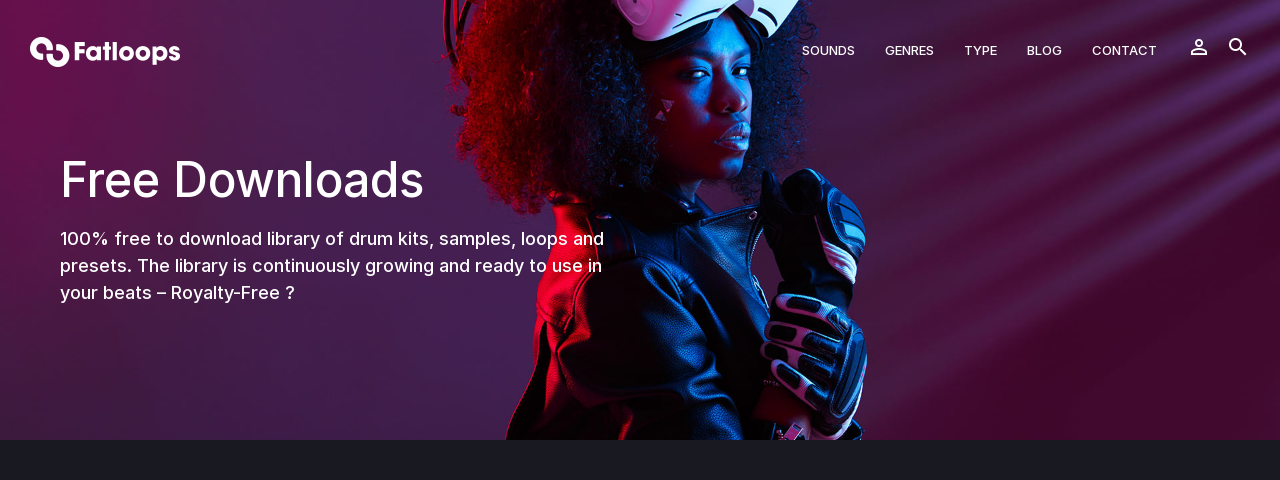

--- FILE ---
content_type: text/html; charset=UTF-8
request_url: https://fatloops.com/sounds-category/free/page/3/
body_size: 217856
content:
<!DOCTYPE html>

<html lang="en-US">

<head>

	<meta charset="UTF-8">
	<meta http-equiv="X-UA-Compatible" content="IE=edge"/>
	<meta name="viewport" content="width=device-width, initial-scale=1.0" />
	<link rel="profile" href="https://gmpg.org/xfn/11">
	
	<meta name='robots' content='max-image-preview:large' />
	<style>img:is([sizes="auto" i], [sizes^="auto," i]) { contain-intrinsic-size: 3000px 1500px }</style>
	
	<!-- This site is optimized with the Yoast SEO Premium plugin v15.9 - https://yoast.com/wordpress/plugins/seo/ -->
	<title>Free Downloads Archives - Page 3 of 4 - Fatloops</title><link rel="preload" as="style" href="https://fonts.googleapis.com/css?family=Roboto%3A100%2C100italic%2C200%2C200italic%2C300%2C300italic%2C400%2C400italic%2C500%2C500italic%2C600%2C600italic%2C700%2C700italic%2C800%2C800italic%2C900%2C900italic%7CRoboto%20Slab%3A100%2C100italic%2C200%2C200italic%2C300%2C300italic%2C400%2C400italic%2C500%2C500italic%2C600%2C600italic%2C700%2C700italic%2C800%2C800italic%2C900%2C900italic&#038;display=swap" /><script src="/cdn-cgi/scripts/7d0fa10a/cloudflare-static/rocket-loader.min.js" data-cf-settings="86d69f5f905e828ea438e064-|49"></script><link rel="stylesheet" href="https://fonts.googleapis.com/css?family=Roboto%3A100%2C100italic%2C200%2C200italic%2C300%2C300italic%2C400%2C400italic%2C500%2C500italic%2C600%2C600italic%2C700%2C700italic%2C800%2C800italic%2C900%2C900italic%7CRoboto%20Slab%3A100%2C100italic%2C200%2C200italic%2C300%2C300italic%2C400%2C400italic%2C500%2C500italic%2C600%2C600italic%2C700%2C700italic%2C800%2C800italic%2C900%2C900italic&#038;display=swap" media="print" onload="this.media='all'" /><noscript><link rel="stylesheet" href="https://fonts.googleapis.com/css?family=Roboto%3A100%2C100italic%2C200%2C200italic%2C300%2C300italic%2C400%2C400italic%2C500%2C500italic%2C600%2C600italic%2C700%2C700italic%2C800%2C800italic%2C900%2C900italic%7CRoboto%20Slab%3A100%2C100italic%2C200%2C200italic%2C300%2C300italic%2C400%2C400italic%2C500%2C500italic%2C600%2C600italic%2C700%2C700italic%2C800%2C800italic%2C900%2C900italic&#038;display=swap" /></noscript>
	<meta name="robots" content="index, follow, max-snippet:-1, max-image-preview:large, max-video-preview:-1" />
	<link rel="canonical" href="https://fatloops.com/sounds-category/free/page/3/" />
	<link rel="prev" href="https://fatloops.com/sounds-category/free/page/2/" />
	<link rel="next" href="https://fatloops.com/sounds-category/free/page/4/" />
	<meta property="og:locale" content="en_US" />
	<meta property="og:type" content="article" />
	<meta property="og:title" content="Free Downloads Archives - Page 3 of 4 - Fatloops" />
	<meta property="og:description" content="100% free to download library of drum kits, samples, loops and presets. The library is continuously growing and ready to use in your beats &#8211; Royalty-Free ?" />
	<meta property="og:url" content="https://fatloops.com/sounds-category/free/" />
	<meta property="og:site_name" content="Fatloops" />
	<meta property="og:image" content="https://fatloops.com/wp-content/uploads/2019/12/fatloops-hero-01-1.jpg" />
	<meta property="og:image:width" content="1920" />
	<meta property="og:image:height" content="1280" />
	<meta name="twitter:card" content="summary_large_image" />
	<script type="application/ld+json" class="yoast-schema-graph">{"@context":"https://schema.org","@graph":[{"@type":"WebSite","@id":"https://fatloops.com/#website","url":"https://fatloops.com/","name":"Fatloops","description":"PRO Sounds for Your Trap &amp; Hip Hop Beats","potentialAction":[{"@type":"SearchAction","target":"https://fatloops.com/?s={search_term_string}","query-input":"required name=search_term_string"}],"inLanguage":"en-US"},{"@type":"CollectionPage","@id":"https://fatloops.com/sounds-category/free/page/3/#webpage","url":"https://fatloops.com/sounds-category/free/page/3/","name":"Free Downloads Archives - Page 3 of 4 - Fatloops","isPartOf":{"@id":"https://fatloops.com/#website"},"breadcrumb":{"@id":"https://fatloops.com/sounds-category/free/page/3/#breadcrumb"},"inLanguage":"en-US","potentialAction":[{"@type":"ReadAction","target":["https://fatloops.com/sounds-category/free/page/3/"]}]},{"@type":"BreadcrumbList","@id":"https://fatloops.com/sounds-category/free/page/3/#breadcrumb","itemListElement":[{"@type":"ListItem","position":1,"item":{"@type":"WebPage","@id":"https://fatloops.com/","url":"https://fatloops.com/","name":"Home"}},{"@type":"ListItem","position":2,"item":{"@type":"WebPage","@id":"https://fatloops.com/sounds-category/free/","url":"https://fatloops.com/sounds-category/free/","name":"Free Downloads"}},{"@type":"ListItem","position":3,"item":{"@type":"WebPage","@id":"https://fatloops.com/sounds-category/free/page/3/","url":"https://fatloops.com/sounds-category/free/page/3/","name":"Free Downloads Archives - Page 3 of 4 - Fatloops"}}]}]}</script>
	<!-- / Yoast SEO Premium plugin. -->


<link rel='dns-prefetch' href='//use.typekit.net' />
<link rel='dns-prefetch' href='//fonts.googleapis.com' />
<link href='https://fonts.gstatic.com' crossorigin rel='preconnect' />
<link rel="alternate" type="application/rss+xml" title="Fatloops &raquo; Feed" href="https://fatloops.com/feed/" />
<link rel="alternate" type="application/rss+xml" title="Fatloops &raquo; Comments Feed" href="https://fatloops.com/comments/feed/" />
<link rel="alternate" type="application/rss+xml" title="Fatloops &raquo; Free Downloads Category Feed" href="https://fatloops.com/sounds-category/free/feed/" />
<script type="86d69f5f905e828ea438e064-text/javascript">
/* <![CDATA[ */
window._wpemojiSettings = {"baseUrl":"https:\/\/s.w.org\/images\/core\/emoji\/16.0.1\/72x72\/","ext":".png","svgUrl":"https:\/\/s.w.org\/images\/core\/emoji\/16.0.1\/svg\/","svgExt":".svg","source":{"concatemoji":"https:\/\/fatloops.com\/wp-includes\/js\/wp-emoji-release.min.js?ver=6.8.3"}};
/*! This file is auto-generated */
!function(s,n){var o,i,e;function c(e){try{var t={supportTests:e,timestamp:(new Date).valueOf()};sessionStorage.setItem(o,JSON.stringify(t))}catch(e){}}function p(e,t,n){e.clearRect(0,0,e.canvas.width,e.canvas.height),e.fillText(t,0,0);var t=new Uint32Array(e.getImageData(0,0,e.canvas.width,e.canvas.height).data),a=(e.clearRect(0,0,e.canvas.width,e.canvas.height),e.fillText(n,0,0),new Uint32Array(e.getImageData(0,0,e.canvas.width,e.canvas.height).data));return t.every(function(e,t){return e===a[t]})}function u(e,t){e.clearRect(0,0,e.canvas.width,e.canvas.height),e.fillText(t,0,0);for(var n=e.getImageData(16,16,1,1),a=0;a<n.data.length;a++)if(0!==n.data[a])return!1;return!0}function f(e,t,n,a){switch(t){case"flag":return n(e,"\ud83c\udff3\ufe0f\u200d\u26a7\ufe0f","\ud83c\udff3\ufe0f\u200b\u26a7\ufe0f")?!1:!n(e,"\ud83c\udde8\ud83c\uddf6","\ud83c\udde8\u200b\ud83c\uddf6")&&!n(e,"\ud83c\udff4\udb40\udc67\udb40\udc62\udb40\udc65\udb40\udc6e\udb40\udc67\udb40\udc7f","\ud83c\udff4\u200b\udb40\udc67\u200b\udb40\udc62\u200b\udb40\udc65\u200b\udb40\udc6e\u200b\udb40\udc67\u200b\udb40\udc7f");case"emoji":return!a(e,"\ud83e\udedf")}return!1}function g(e,t,n,a){var r="undefined"!=typeof WorkerGlobalScope&&self instanceof WorkerGlobalScope?new OffscreenCanvas(300,150):s.createElement("canvas"),o=r.getContext("2d",{willReadFrequently:!0}),i=(o.textBaseline="top",o.font="600 32px Arial",{});return e.forEach(function(e){i[e]=t(o,e,n,a)}),i}function t(e){var t=s.createElement("script");t.src=e,t.defer=!0,s.head.appendChild(t)}"undefined"!=typeof Promise&&(o="wpEmojiSettingsSupports",i=["flag","emoji"],n.supports={everything:!0,everythingExceptFlag:!0},e=new Promise(function(e){s.addEventListener("DOMContentLoaded",e,{once:!0})}),new Promise(function(t){var n=function(){try{var e=JSON.parse(sessionStorage.getItem(o));if("object"==typeof e&&"number"==typeof e.timestamp&&(new Date).valueOf()<e.timestamp+604800&&"object"==typeof e.supportTests)return e.supportTests}catch(e){}return null}();if(!n){if("undefined"!=typeof Worker&&"undefined"!=typeof OffscreenCanvas&&"undefined"!=typeof URL&&URL.createObjectURL&&"undefined"!=typeof Blob)try{var e="postMessage("+g.toString()+"("+[JSON.stringify(i),f.toString(),p.toString(),u.toString()].join(",")+"));",a=new Blob([e],{type:"text/javascript"}),r=new Worker(URL.createObjectURL(a),{name:"wpTestEmojiSupports"});return void(r.onmessage=function(e){c(n=e.data),r.terminate(),t(n)})}catch(e){}c(n=g(i,f,p,u))}t(n)}).then(function(e){for(var t in e)n.supports[t]=e[t],n.supports.everything=n.supports.everything&&n.supports[t],"flag"!==t&&(n.supports.everythingExceptFlag=n.supports.everythingExceptFlag&&n.supports[t]);n.supports.everythingExceptFlag=n.supports.everythingExceptFlag&&!n.supports.flag,n.DOMReady=!1,n.readyCallback=function(){n.DOMReady=!0}}).then(function(){return e}).then(function(){var e;n.supports.everything||(n.readyCallback(),(e=n.source||{}).concatemoji?t(e.concatemoji):e.wpemoji&&e.twemoji&&(t(e.twemoji),t(e.wpemoji)))}))}((window,document),window._wpemojiSettings);
/* ]]> */
</script>
<link data-minify="1" rel='stylesheet' id='fatloops-addons-widgets-css-css' href='https://fatloops.com/wp-content/cache/min/1/wp-content/plugins/fatloops-addons-premium/css/fatloops-addons-widgets.css?ver=1707753006' type='text/css' media='all' />
<style id='wp-emoji-styles-inline-css' type='text/css'>

	img.wp-smiley, img.emoji {
		display: inline !important;
		border: none !important;
		box-shadow: none !important;
		height: 1em !important;
		width: 1em !important;
		margin: 0 0.07em !important;
		vertical-align: -0.1em !important;
		background: none !important;
		padding: 0 !important;
	}
</style>
<link rel='stylesheet' id='wp-block-library-css' href='https://fatloops.com/wp-includes/css/dist/block-library/style.min.css?ver=6.8.3' type='text/css' media='all' />
<style id='classic-theme-styles-inline-css' type='text/css'>
/*! This file is auto-generated */
.wp-block-button__link{color:#fff;background-color:#32373c;border-radius:9999px;box-shadow:none;text-decoration:none;padding:calc(.667em + 2px) calc(1.333em + 2px);font-size:1.125em}.wp-block-file__button{background:#32373c;color:#fff;text-decoration:none}
</style>
<style id='global-styles-inline-css' type='text/css'>
:root{--wp--preset--aspect-ratio--square: 1;--wp--preset--aspect-ratio--4-3: 4/3;--wp--preset--aspect-ratio--3-4: 3/4;--wp--preset--aspect-ratio--3-2: 3/2;--wp--preset--aspect-ratio--2-3: 2/3;--wp--preset--aspect-ratio--16-9: 16/9;--wp--preset--aspect-ratio--9-16: 9/16;--wp--preset--color--black: #000000;--wp--preset--color--cyan-bluish-gray: #abb8c3;--wp--preset--color--white: #ffffff;--wp--preset--color--pale-pink: #fcf0ef;--wp--preset--color--vivid-red: #cf2e2e;--wp--preset--color--luminous-vivid-orange: #ff6900;--wp--preset--color--luminous-vivid-amber: #fcb900;--wp--preset--color--light-green-cyan: #7bdcb5;--wp--preset--color--vivid-green-cyan: #00d084;--wp--preset--color--pale-cyan-blue: #8ed1fc;--wp--preset--color--vivid-cyan-blue: #0693e3;--wp--preset--color--vivid-purple: #9b51e0;--wp--preset--color--very-light-gray: #eeeeee;--wp--preset--color--very-dark-gray: #313131;--wp--preset--color--wpsierra-accent: #3742fa;--wp--preset--gradient--vivid-cyan-blue-to-vivid-purple: linear-gradient(135deg,rgba(6,147,227,1) 0%,rgb(155,81,224) 100%);--wp--preset--gradient--light-green-cyan-to-vivid-green-cyan: linear-gradient(135deg,rgb(122,220,180) 0%,rgb(0,208,130) 100%);--wp--preset--gradient--luminous-vivid-amber-to-luminous-vivid-orange: linear-gradient(135deg,rgba(252,185,0,1) 0%,rgba(255,105,0,1) 100%);--wp--preset--gradient--luminous-vivid-orange-to-vivid-red: linear-gradient(135deg,rgba(255,105,0,1) 0%,rgb(207,46,46) 100%);--wp--preset--gradient--very-light-gray-to-cyan-bluish-gray: linear-gradient(135deg,rgb(238,238,238) 0%,rgb(169,184,195) 100%);--wp--preset--gradient--cool-to-warm-spectrum: linear-gradient(135deg,rgb(74,234,220) 0%,rgb(151,120,209) 20%,rgb(207,42,186) 40%,rgb(238,44,130) 60%,rgb(251,105,98) 80%,rgb(254,248,76) 100%);--wp--preset--gradient--blush-light-purple: linear-gradient(135deg,rgb(255,206,236) 0%,rgb(152,150,240) 100%);--wp--preset--gradient--blush-bordeaux: linear-gradient(135deg,rgb(254,205,165) 0%,rgb(254,45,45) 50%,rgb(107,0,62) 100%);--wp--preset--gradient--luminous-dusk: linear-gradient(135deg,rgb(255,203,112) 0%,rgb(199,81,192) 50%,rgb(65,88,208) 100%);--wp--preset--gradient--pale-ocean: linear-gradient(135deg,rgb(255,245,203) 0%,rgb(182,227,212) 50%,rgb(51,167,181) 100%);--wp--preset--gradient--electric-grass: linear-gradient(135deg,rgb(202,248,128) 0%,rgb(113,206,126) 100%);--wp--preset--gradient--midnight: linear-gradient(135deg,rgb(2,3,129) 0%,rgb(40,116,252) 100%);--wp--preset--font-size--small: 13px;--wp--preset--font-size--medium: 20px;--wp--preset--font-size--large: 36px;--wp--preset--font-size--x-large: 42px;--wp--preset--spacing--20: 0.44rem;--wp--preset--spacing--30: 0.67rem;--wp--preset--spacing--40: 1rem;--wp--preset--spacing--50: 1.5rem;--wp--preset--spacing--60: 2.25rem;--wp--preset--spacing--70: 3.38rem;--wp--preset--spacing--80: 5.06rem;--wp--preset--shadow--natural: 6px 6px 9px rgba(0, 0, 0, 0.2);--wp--preset--shadow--deep: 12px 12px 50px rgba(0, 0, 0, 0.4);--wp--preset--shadow--sharp: 6px 6px 0px rgba(0, 0, 0, 0.2);--wp--preset--shadow--outlined: 6px 6px 0px -3px rgba(255, 255, 255, 1), 6px 6px rgba(0, 0, 0, 1);--wp--preset--shadow--crisp: 6px 6px 0px rgba(0, 0, 0, 1);}:where(.is-layout-flex){gap: 0.5em;}:where(.is-layout-grid){gap: 0.5em;}body .is-layout-flex{display: flex;}.is-layout-flex{flex-wrap: wrap;align-items: center;}.is-layout-flex > :is(*, div){margin: 0;}body .is-layout-grid{display: grid;}.is-layout-grid > :is(*, div){margin: 0;}:where(.wp-block-columns.is-layout-flex){gap: 2em;}:where(.wp-block-columns.is-layout-grid){gap: 2em;}:where(.wp-block-post-template.is-layout-flex){gap: 1.25em;}:where(.wp-block-post-template.is-layout-grid){gap: 1.25em;}.has-black-color{color: var(--wp--preset--color--black) !important;}.has-cyan-bluish-gray-color{color: var(--wp--preset--color--cyan-bluish-gray) !important;}.has-white-color{color: var(--wp--preset--color--white) !important;}.has-pale-pink-color{color: var(--wp--preset--color--pale-pink) !important;}.has-vivid-red-color{color: var(--wp--preset--color--vivid-red) !important;}.has-luminous-vivid-orange-color{color: var(--wp--preset--color--luminous-vivid-orange) !important;}.has-luminous-vivid-amber-color{color: var(--wp--preset--color--luminous-vivid-amber) !important;}.has-light-green-cyan-color{color: var(--wp--preset--color--light-green-cyan) !important;}.has-vivid-green-cyan-color{color: var(--wp--preset--color--vivid-green-cyan) !important;}.has-pale-cyan-blue-color{color: var(--wp--preset--color--pale-cyan-blue) !important;}.has-vivid-cyan-blue-color{color: var(--wp--preset--color--vivid-cyan-blue) !important;}.has-vivid-purple-color{color: var(--wp--preset--color--vivid-purple) !important;}.has-black-background-color{background-color: var(--wp--preset--color--black) !important;}.has-cyan-bluish-gray-background-color{background-color: var(--wp--preset--color--cyan-bluish-gray) !important;}.has-white-background-color{background-color: var(--wp--preset--color--white) !important;}.has-pale-pink-background-color{background-color: var(--wp--preset--color--pale-pink) !important;}.has-vivid-red-background-color{background-color: var(--wp--preset--color--vivid-red) !important;}.has-luminous-vivid-orange-background-color{background-color: var(--wp--preset--color--luminous-vivid-orange) !important;}.has-luminous-vivid-amber-background-color{background-color: var(--wp--preset--color--luminous-vivid-amber) !important;}.has-light-green-cyan-background-color{background-color: var(--wp--preset--color--light-green-cyan) !important;}.has-vivid-green-cyan-background-color{background-color: var(--wp--preset--color--vivid-green-cyan) !important;}.has-pale-cyan-blue-background-color{background-color: var(--wp--preset--color--pale-cyan-blue) !important;}.has-vivid-cyan-blue-background-color{background-color: var(--wp--preset--color--vivid-cyan-blue) !important;}.has-vivid-purple-background-color{background-color: var(--wp--preset--color--vivid-purple) !important;}.has-black-border-color{border-color: var(--wp--preset--color--black) !important;}.has-cyan-bluish-gray-border-color{border-color: var(--wp--preset--color--cyan-bluish-gray) !important;}.has-white-border-color{border-color: var(--wp--preset--color--white) !important;}.has-pale-pink-border-color{border-color: var(--wp--preset--color--pale-pink) !important;}.has-vivid-red-border-color{border-color: var(--wp--preset--color--vivid-red) !important;}.has-luminous-vivid-orange-border-color{border-color: var(--wp--preset--color--luminous-vivid-orange) !important;}.has-luminous-vivid-amber-border-color{border-color: var(--wp--preset--color--luminous-vivid-amber) !important;}.has-light-green-cyan-border-color{border-color: var(--wp--preset--color--light-green-cyan) !important;}.has-vivid-green-cyan-border-color{border-color: var(--wp--preset--color--vivid-green-cyan) !important;}.has-pale-cyan-blue-border-color{border-color: var(--wp--preset--color--pale-cyan-blue) !important;}.has-vivid-cyan-blue-border-color{border-color: var(--wp--preset--color--vivid-cyan-blue) !important;}.has-vivid-purple-border-color{border-color: var(--wp--preset--color--vivid-purple) !important;}.has-vivid-cyan-blue-to-vivid-purple-gradient-background{background: var(--wp--preset--gradient--vivid-cyan-blue-to-vivid-purple) !important;}.has-light-green-cyan-to-vivid-green-cyan-gradient-background{background: var(--wp--preset--gradient--light-green-cyan-to-vivid-green-cyan) !important;}.has-luminous-vivid-amber-to-luminous-vivid-orange-gradient-background{background: var(--wp--preset--gradient--luminous-vivid-amber-to-luminous-vivid-orange) !important;}.has-luminous-vivid-orange-to-vivid-red-gradient-background{background: var(--wp--preset--gradient--luminous-vivid-orange-to-vivid-red) !important;}.has-very-light-gray-to-cyan-bluish-gray-gradient-background{background: var(--wp--preset--gradient--very-light-gray-to-cyan-bluish-gray) !important;}.has-cool-to-warm-spectrum-gradient-background{background: var(--wp--preset--gradient--cool-to-warm-spectrum) !important;}.has-blush-light-purple-gradient-background{background: var(--wp--preset--gradient--blush-light-purple) !important;}.has-blush-bordeaux-gradient-background{background: var(--wp--preset--gradient--blush-bordeaux) !important;}.has-luminous-dusk-gradient-background{background: var(--wp--preset--gradient--luminous-dusk) !important;}.has-pale-ocean-gradient-background{background: var(--wp--preset--gradient--pale-ocean) !important;}.has-electric-grass-gradient-background{background: var(--wp--preset--gradient--electric-grass) !important;}.has-midnight-gradient-background{background: var(--wp--preset--gradient--midnight) !important;}.has-small-font-size{font-size: var(--wp--preset--font-size--small) !important;}.has-medium-font-size{font-size: var(--wp--preset--font-size--medium) !important;}.has-large-font-size{font-size: var(--wp--preset--font-size--large) !important;}.has-x-large-font-size{font-size: var(--wp--preset--font-size--x-large) !important;}
:where(.wp-block-post-template.is-layout-flex){gap: 1.25em;}:where(.wp-block-post-template.is-layout-grid){gap: 1.25em;}
:where(.wp-block-columns.is-layout-flex){gap: 2em;}:where(.wp-block-columns.is-layout-grid){gap: 2em;}
:root :where(.wp-block-pullquote){font-size: 1.5em;line-height: 1.6;}
</style>
<link data-minify="1" rel='stylesheet' id='custom-typekit-css-css' href='https://fatloops.com/wp-content/cache/min/1/nbx1ngq.css?ver=1707753007' type='text/css' media='all' />
<link data-minify="1" rel='stylesheet' id='fatloops-addons-css-css' href='https://fatloops.com/wp-content/cache/min/1/wp-content/plugins/fatloops-addons-premium/css/fatloops-addons.css?ver=1707753007' type='text/css' media='all' />
<link data-minify="1" rel='stylesheet' id='somdn-style-css' href='https://fatloops.com/wp-content/cache/min/1/wp-content/plugins/som-free-downloads-woocommerce-pro/assets/css/somdn-style.css?ver=1707753007' type='text/css' media='all' />
<link data-minify="1" rel='stylesheet' id='somdn-pro-style-css' href='https://fatloops.com/wp-content/cache/min/1/wp-content/plugins/som-free-downloads-woocommerce-pro/pro/assets/css/somdn_pro_css.css?ver=1707753007' type='text/css' media='all' />
<link data-minify="1" rel='stylesheet' id='dashicons-css' href='https://fatloops.com/wp-content/cache/min/1/wp-includes/css/dashicons.min.css?ver=1707753007' type='text/css' media='all' />
<style id='woocommerce-inline-inline-css' type='text/css'>
.woocommerce form .form-row .required { visibility: visible; }
</style>
<link data-minify="1" rel='stylesheet' id='metorik-css-css' href='https://fatloops.com/wp-content/cache/min/1/wp-content/plugins/metorik-helper/assets/css/metorik.css?ver=1707753007' type='text/css' media='all' />
<link data-minify="1" rel='stylesheet' id='swpcss-css' href='https://fatloops.com/wp-content/cache/min/1/wp-content/plugins/sendy-widget-pro/css/sendy.css?ver=1707753007' type='text/css' media='all' />
<link rel='stylesheet' id='mediaelement-css' href='https://fatloops.com/wp-includes/js/mediaelement/mediaelementplayer-legacy.min.css?ver=4.2.17' type='text/css' media='all' />
<link rel='stylesheet' id='wp-mediaelement-css' href='https://fatloops.com/wp-includes/js/mediaelement/wp-mediaelement.min.css?ver=6.8.3' type='text/css' media='all' />
<link data-minify="1" rel='stylesheet' id='bootstrap-css' href='https://fatloops.com/wp-content/cache/min/1/wp-content/themes/wp-sierra/css/bootstrap.min.css?ver=1707753007' type='text/css' media='all' />
<link data-minify="1" rel='stylesheet' id='font-awesome-css' href='https://fatloops.com/wp-content/cache/min/1/wp-content/plugins/elementor/assets/lib/font-awesome/css/font-awesome.min.css?ver=1707753007' type='text/css' media='all' />
<link data-minify="1" rel='stylesheet' id='lightgallery-css' href='https://fatloops.com/wp-content/cache/min/1/wp-content/themes/wp-sierra/css/lightgallery.min.css?ver=1707753007' type='text/css' media='all' />
<link rel='stylesheet' id='material-icons-css' href='https://fonts.googleapis.com/icon?family=Material+Icons%7CMaterial+Icons+Outlined%7CMaterial+Icons+Two+Tone%7CMaterial+Icons+Round%7CMaterial+Icons+Sharp&#038;ver=6.8.3' type='text/css' media='all' />
<link rel='stylesheet' id='wpsierra-main-css-css' href='https://fatloops.com/wp-content/themes/wp-sierra/style.css?ver=6.8.3' type='text/css' media='all' />
<link data-minify="1" rel='stylesheet' id='wpsierra-theme-css-css' href='https://fatloops.com/wp-content/cache/min/1/wp-content/themes/wp-sierra/css/theme.css?ver=1707753007' type='text/css' media='all' />
<style id='wpsierra-theme-css-inline-css' type='text/css'>
.has-wpsierra-accent-color { color: #3742fa !important; }.has-wpsierra-accent-background-color { background-color: #3742fa; }
</style>
<link data-minify="1" rel='stylesheet' id='elementor-icons-css' href='https://fatloops.com/wp-content/cache/min/1/wp-content/plugins/elementor/assets/lib/eicons/css/elementor-icons.min.css?ver=1707753007' type='text/css' media='all' />
<link rel='stylesheet' id='elementor-frontend-css' href='https://fatloops.com/wp-content/plugins/elementor/assets/css/frontend.min.css?ver=3.18.3' type='text/css' media='all' />
<style id='elementor-frontend-inline-css' type='text/css'>
.elementor-519 .elementor-element.elementor-element-9a22706:not(.elementor-motion-effects-element-type-background), .elementor-519 .elementor-element.elementor-element-9a22706 > .elementor-motion-effects-container > .elementor-motion-effects-layer{background-image:url("https://fatloops.com/wp-content/uploads/2019/12/fatloops-hero-01-1.jpg");}
</style>
<link rel='stylesheet' id='swiper-css' href='https://fatloops.com/wp-content/plugins/elementor/assets/lib/swiper/css/swiper.min.css?ver=5.3.6' type='text/css' media='all' />
<link rel='stylesheet' id='elementor-post-1522-css' href='https://fatloops.com/wp-content/uploads/elementor/css/post-1522.css?ver=1706393001' type='text/css' media='all' />
<link rel='stylesheet' id='powerpack-frontend-css' href='https://fatloops.com/wp-content/plugins/powerpack-elements/assets/css/min/frontend.min.css?ver=2.10.21' type='text/css' media='all' />
<link rel='stylesheet' id='elementor-pro-css' href='https://fatloops.com/wp-content/plugins/elementor-pro/assets/css/frontend.min.css?ver=3.10.2' type='text/css' media='all' />
<link rel='stylesheet' id='elementor-post-519-css' href='https://fatloops.com/wp-content/uploads/elementor/css/post-519.css?ver=1706402290' type='text/css' media='all' />
<link data-minify="1" rel='stylesheet' id='wavesurfer_font-css' href='https://fatloops.com/wp-content/cache/min/1/wp-content/plugins/wavesurfer-wp/css/wavesurfer-wp_font.css?ver=1707753007' type='text/css' media='all' />
<link data-minify="1" rel='stylesheet' id='wavesurfer_default-css' href='https://fatloops.com/wp-content/cache/min/1/wp-content/plugins/wavesurfer-wp/css/wavesurfer-wp_default.css?ver=1707753007' type='text/css' media='all' />

<link rel="preconnect" href="https://fonts.gstatic.com/" crossorigin><script type="86d69f5f905e828ea438e064-text/javascript" id="jquery-core-js-extra">
/* <![CDATA[ */
var pp = {"ajax_url":"https:\/\/fatloops.com\/wp-admin\/admin-ajax.php"};
/* ]]> */
</script>
<script type="86d69f5f905e828ea438e064-text/javascript" src="https://fatloops.com/wp-includes/js/jquery/jquery.min.js?ver=3.7.1" id="jquery-core-js"></script>
<script type="86d69f5f905e828ea438e064-text/javascript" src="https://fatloops.com/wp-includes/js/jquery/jquery-migrate.min.js?ver=3.4.1" id="jquery-migrate-js"></script>
<script type="86d69f5f905e828ea438e064-text/javascript" src="https://fatloops.com/wp-content/plugins/woocommerce/assets/js/jquery-blockui/jquery.blockUI.min.js?ver=2.7.0-wc.8.5.4" id="jquery-blockui-js" defer="defer" data-wp-strategy="defer"></script>
<script type="86d69f5f905e828ea438e064-text/javascript" id="wc-add-to-cart-js-extra">
/* <![CDATA[ */
var wc_add_to_cart_params = {"ajax_url":"\/wp-admin\/admin-ajax.php","wc_ajax_url":"\/?wc-ajax=%%endpoint%%&elementor_page_id=21","i18n_view_cart":"View cart","cart_url":"https:\/\/fatloops.com\/cart\/","is_cart":"","cart_redirect_after_add":"no"};
/* ]]> */
</script>
<script type="86d69f5f905e828ea438e064-text/javascript" src="https://fatloops.com/wp-content/plugins/woocommerce/assets/js/frontend/add-to-cart.min.js?ver=8.5.4" id="wc-add-to-cart-js" defer="defer" data-wp-strategy="defer"></script>
<script type="86d69f5f905e828ea438e064-text/javascript" src="https://fatloops.com/wp-content/plugins/woocommerce/assets/js/js-cookie/js.cookie.min.js?ver=2.1.4-wc.8.5.4" id="js-cookie-js" defer="defer" data-wp-strategy="defer"></script>
<script type="86d69f5f905e828ea438e064-text/javascript" id="woocommerce-js-extra">
/* <![CDATA[ */
var woocommerce_params = {"ajax_url":"\/wp-admin\/admin-ajax.php","wc_ajax_url":"\/?wc-ajax=%%endpoint%%&elementor_page_id=21"};
/* ]]> */
</script>
<script type="86d69f5f905e828ea438e064-text/javascript" src="https://fatloops.com/wp-content/plugins/woocommerce/assets/js/frontend/woocommerce.min.js?ver=8.5.4" id="woocommerce-js" defer="defer" data-wp-strategy="defer"></script>
<script type="86d69f5f905e828ea438e064-text/javascript" id="swpjs-js-extra">
/* <![CDATA[ */
var swp = {"ajaxurl":"https:\/\/fatloops.com\/wp-admin\/admin-ajax.php"};
/* ]]> */
</script>
<script data-minify="1" type="86d69f5f905e828ea438e064-text/javascript" src="https://fatloops.com/wp-content/cache/min/1/wp-content/plugins/sendy-widget-pro/js/sendy.js?ver=1707753007" id="swpjs-js"></script>
<link rel="https://api.w.org/" href="https://fatloops.com/wp-json/" /><link rel="alternate" title="JSON" type="application/json" href="https://fatloops.com/wp-json/wp/v2/product_cat/21" /><link rel="EditURI" type="application/rsd+xml" title="RSD" href="https://fatloops.com/xmlrpc.php?rsd" />
<meta name="generator" content="WordPress 6.8.3" />
<meta name="generator" content="WooCommerce 8.5.4" />
    <!-- Global site tag (gtag.js) - Google Analytics -->
    <script async src="https://www.googletagmanager.com/gtag/js?id=UA-143189667-1" type="86d69f5f905e828ea438e064-text/javascript"></script>
    <script type="86d69f5f905e828ea438e064-text/javascript">
      window.dataLayer = window.dataLayer || [];
      function gtag(){dataLayer.push(arguments);}
      gtag('js', new Date());

      gtag('config', 'UA-143189667-1');
    </script>
    <!-- Google Tag Manager -->
    <script type="86d69f5f905e828ea438e064-text/javascript">(function(w,d,s,l,i){w[l]=w[l]||[];w[l].push({'gtm.start':
    new Date().getTime(),event:'gtm.js'});var f=d.getElementsByTagName(s)[0],
    j=d.createElement(s),dl=l!='dataLayer'?'&l='+l:'';j.async=true;j.src=
    'https://www.googletagmanager.com/gtm.js?id='+i+dl;f.parentNode.insertBefore(j,f);
    })(window,document,'script','dataLayer','GTM-TDCHZX9');</script>
    <!-- End Google Tag Manager -->

<!-- Global site tag (gtag.js) - Google Ads: 622869250 -->
<script async src="https://www.googletagmanager.com/gtag/js?id=AW-622869250" type="86d69f5f905e828ea438e064-text/javascript"></script>
<script type="86d69f5f905e828ea438e064-text/javascript">
  window.dataLayer = window.dataLayer || [];
  function gtag(){dataLayer.push(arguments);}
  gtag('js', new Date());

  gtag('config', 'AW-622869250');
</script>

<!-- Google Adsense -->

<script data-ad-client="ca-pub-7936387097815140" async src="https://pagead2.googlesyndication.com/pagead/js/adsbygoogle.js" type="86d69f5f905e828ea438e064-text/javascript"></script>
	<noscript><style>.woocommerce-product-gallery{ opacity: 1 !important; }</style></noscript>
	
<!-- Meta Pixel Code -->
<script type="86d69f5f905e828ea438e064-text/javascript">
!function(f,b,e,v,n,t,s){if(f.fbq)return;n=f.fbq=function(){n.callMethod?
n.callMethod.apply(n,arguments):n.queue.push(arguments)};if(!f._fbq)f._fbq=n;
n.push=n;n.loaded=!0;n.version='2.0';n.queue=[];t=b.createElement(e);t.async=!0;
t.src=v;s=b.getElementsByTagName(e)[0];s.parentNode.insertBefore(t,s)}(window,
document,'script','https://connect.facebook.net/en_US/fbevents.js');
</script>
<!-- End Meta Pixel Code -->
<script type="86d69f5f905e828ea438e064-text/javascript">var url = window.location.origin + '?ob=open-bridge';
            fbq('set', 'openbridge', '343345053014518', url);
fbq('init', '343345053014518', {}, {
    "agent": "wordpress-6.8.3-4.1.5"
})</script><script type="86d69f5f905e828ea438e064-text/javascript">
    fbq('track', 'PageView', []);
  </script><meta name="generator" content="Elementor 3.18.3; features: e_dom_optimization, e_optimized_assets_loading, additional_custom_breakpoints, block_editor_assets_optimize, e_image_loading_optimization; settings: css_print_method-external, google_font-enabled, font_display-auto">
<link rel="icon" href="https://fatloops.com/wp-content/uploads/2020/02/cropped-favicon-1-100x100.png" sizes="32x32" />
<link rel="icon" href="https://fatloops.com/wp-content/uploads/2020/02/cropped-favicon-1-300x300.png" sizes="192x192" />
<link rel="apple-touch-icon" href="https://fatloops.com/wp-content/uploads/2020/02/cropped-favicon-1-300x300.png" />
<meta name="msapplication-TileImage" content="https://fatloops.com/wp-content/uploads/2020/02/cropped-favicon-1-300x300.png" />
		<style type="text/css" id="wp-custom-css">
			ul, ol {
	margin-bottom: 20px;
	padding: 0px 0px 0px 30px;
}

.widget ul li {
    margin: 0 0 5px;
}

/* Gutenberg Post Buttons */

.wp-block-buttons .wp-block-button {
    display: inline-block;
    margin-right: 8px;
    margin-bottom: 30px;
}

.wp-block-button__link {
    background-color: #3741fa;
    border: none;
    border-radius: 28px;
    box-shadow: none;
    color: inherit;
    cursor: pointer;
    display: inline-block;
    font-size: 14px;
    margin: 0;
    padding: 14px 45px;
    text-align: center;
    text-decoration: none;
    overflow-wrap: break-word;
}

/* End of Gutenberg Post Buttons */

/* YT video in Woocommerce */

.elementor embed, .elementor iframe, .elementor object, .elementor video {
    max-width: 100%;
    width: 100%;
    margin: 30px 0 10px 0;
    line-height: 1;
    border: none;
}

/* Inter Font */

.sm-free-product,
.fl_product_meta a,
.widget_product_categories ul li {
	font-family: Inter !important;
	font-weight: 900 !important;
}

/* Categories */

.widget_product_categories ul li a {
    font-size: 14px;
    color: #FFF;
    padding: 1px 12px;
    border: 1px solid rgba(255, 255, 255, 0.3);
    border-radius: 5px;
}		</style>
		<style id="kirki-inline-styles">body{background:#191922;font-family:Inter;font-size:16px;font-weight:700;letter-spacing:0px;line-height:23px;text-transform:none;color:#ffffff;}.sierra-blog-art, .sierra-blog-lines, .sierra-blog-default, .sierra-post-bg, .art-padding .blog-style2{background:#272839;}a, a:hover, a:active, a:focus, .single a:hover, .menu a:hover, .widget a:hover, .sierra-nav .sub-menu a:hover, .mobile-menu .sub-menu a:hover, .mobile-menu-wrapper.open a:hover, .breadcrumb ul li.current, #search #searchform input[type="text"]:focus + button[type="submit"] i, .comment-metadata a:hover, .post-list-title a:hover, .post-list-author a:hover, .page-numbers:hover, .page-numbers.current, .sierra-blog-default .widget-title-style a:hover, .sierra-blog-lines .widget-title-style a:hover, .footer .menu a:hover, .footer .widget a:hover, .sierra-nav ul > li.megamenu > ul > ul > li.hover > a, .sierra-nav ul > li.megamenu ul li a:hover, .sierra-social-buttons a, .elementor-element.sierra-button-arrow .sierra-button, .elementor-element.sierra-button-arrow .sierra-button:hover, .elementor-element.sierra-button-arrow .sierra-button:focus, .elementor-element.sierra-button-arrow .sierra-button:visited{color:#3742fa;}.b-btn, .btn, .button, .wpcf7 input[type="submit"], .wpcf7 input[type="submit"]:hover, .wpcf7 input[type="submit"]:active, .wpcf7 input[type="submit"]:focus, .open .dropdown-toggle.btn-primary, .comment-form #submit, .post-header .single-post-categories a:hover, .b-btn:hover, .b-btn:active, .b-btn:focus, .sierra-back:hover, .archive-blog-header, .post-header, .sierra-button, .prev.page-numbers, .next.page-numbers, .prev.page-numbers:hover, .next.page-numbers:hover{background-color:#3742fa;}#respond textarea[id="comment"]:focus, #respond input[type="text"]:focus, #respond input[type="email"]:focus, #respond input[type="url"]:focus, input:focus, textarea:focus, .post-header .single-post-categories a:hover{border-color:#3742fa;}.blog-header-overlay, .post-header-overlay{background:rgba(3,77,249,0.7);}.blog-style2, #authorarea .avatar, .featured-image img, .single-post-content img, .sierra-blog-default, .single-post-categories a, .sierra-blog-lines, .sierra-blog-art, input, textarea, select{-webkit-border-radius:5px;-moz-border-radius:5px;border-radius:5px;}.sierra-header, .sierra-nav li > .sub-menu, .mobile-menu-wrapper.open{background-color:#000000;}.sierra-header-shadow{-webkit-box-shadow:0 0 120px rgba(0,0,0,0.2);-moz-box-shadow:0 0 120px rgba(0,0,0,0.2);box-shadow:0 0 120px rgba(0,0,0,0.2);}.sierra-nav > ul > li > a, #search-button a, .sierra-nav .sub-menu a, .mobile-menu .menu li a, .mobile-menu .drop-menu, .search-mobile-menu input[type="text"], .search-mobile-menu i{color:#ffffff;}.search-mobile-menu #search #searchform input[type="text"]{border-color:#ffffff;}#burger-icon span, .sierra-header-transparent.top.sierra-alternative-logo #burger-icon.open span, .sierra-header-transparent.top #burger-icon span{background-color:#ffffff;}.sierra-header-transparent.top.sierra-alternative-logo .sierra-nav > ul > li > a, .sierra-header-transparent.top.sierra-alternative-logo .sierra-brand-title a, .sierra-header-transparent.top.sierra-alternative-logo #search-button a{color:#FFFFFF;}.sierra-header-transparent.top.sierra-alternative-logo #burger-icon span{background-color:#FFFFFF;}.post-header{height:500px;background-position:center center;background-attachment:scroll;}.footer{background-color:#000000;}.comment-form #submit, .b-btn, .prev.page-numbers, .next.page-numbers, .sierra-button, .wpcf7 input[type="submit"]{background-color:#3742fa;color:#ffffff;-webkit-border-radius:5px;-moz-border-radius:5px;border-radius:5px;}.comment-form #submit:hover, .prev.page-numbers:hover, .next.page-numbers:hover, .b-btn:hover, .b-btn:active, .b-btn:focus, .sierra-button:hover, .sierra-button:focus, .sierra-button:visited, .wpcf7 input[type="submit"]:hover, .wpcf7 input[type="submit"]:active, .wpcf7 input[type="submit"]:focus{background-color:#3742fa;}.comment-form #submit:hover, .b-btn:hover, .b-btn:active, .b-btn:focus, .prev.page-numbers:hover, .next.page-numbers:hover, .sierra-button:hover, .sierra-button:focus, .sierra-button:visited, .wpcf7 input[type="submit"]:hover, .wpcf7 input[type="submit"]:active, .wpcf7 input[type="submit"]:focus{color:#ffffff;}.comment-form #submit:hover, .b-btn:hover, .prev.page-numbers:hover, .next.page-numbers:hover, .b-btn:active, .b-btn:focus, .sierra-button:hover, .sierra-button:focus, .sierra-button:visited, .wpcf7 input[type="submit"]:hover, .wpcf7 input[type="submit"]:active, .wpcf7 input[type="submit"]:focus{-webkit-box-shadow:0 8px 20px rgba(55,66,250,0.5);-moz-box-shadow:0 8px 20px rgba(55,66,250,0.5);box-shadow:0 8px 20px rgba(55,66,250,0.5);}.comment-form #submit, .b-btn, .wpcf7 input[type="submit"]{padding-top:14px;padding-bottom:14px;padding-left:41px;padding-right:41px;}h1, h2, h3, h4, h5, h6{font-family:Inter;font-weight:900;}h1{font-family:Inter;font-size:48px;font-weight:900;letter-spacing:0px;line-height:56px;text-transform:none;}h2{font-family:Inter;font-size:32px;font-weight:900;letter-spacing:0px;line-height:40px;text-transform:none;}.col3 h1.post-list-title,.col4 h1.post-list-title,.col5 h1.post-list-title,h3{font-family:Inter;font-size:24px;font-weight:900;letter-spacing:0px;line-height:30px;text-transform:none;}h4{font-family:Inter;font-size:18px;font-weight:900;letter-spacing:0px;line-height:27px;text-transform:none;}h5{font-family:Inter;font-size:14px;font-weight:700;letter-spacing:0px;line-height:20px;text-transform:none;}h6{font-family:Inter;font-size:16px;font-weight:700;letter-spacing:0px;line-height:24px;text-transform:none;}.elementor p, p, dt, dd, dl, address, label, small, pre, code, li{font-family:Inter;font-size:17px;font-weight:600;letter-spacing:0px;line-height:29px;text-transform:none;}blockquote, blockquote p, cite{font-family:Inter;font-size:16px;font-weight:400;letter-spacing:0px;line-height:24px;text-transform:none;}.sierra-nav > ul > li > a, .sierra-nav .sub-menu a{font-family:Inter;font-size:13px;font-weight:900;letter-spacing:0px;line-height:13px;text-transform:uppercase;}a, a:hover, a:active, a:focus, .single a:hover, .menu a:hover, .widget a:hover, .sierra-nav .sub-menu a:hover, .mobile-menu .sub-menu a:hover, .mobile-menu-wrapper.open a:hover, .breadcrumb ul li.current, #search #searchform input[type="text"]:focus + button[type="submit"] i, .comment-metadata a:hover, .post-list-title a:hover, .post-list-author a:hover, .page-numbers:hover, .page-numbers.current, .sierra-blog-default .widget-title-style a:hover, .sierra-blog-lines .widget-title-style a:hover, .footer .menu a:hover, .footer .widget a:hover, .sierra-nav ul > li.megamenu > ul > ul > li.hover > a, .sierra-nav ul > li.megamenu ul li a:hover, .sierra-social-buttons a, .elementor-element.sierra-button-arrow .sierra-button, .elementor-element.sierra-button-arrow .sierra-button:hover, .elementor-element.sierra-button-arrow .sierra-button:focus, .elementor-element.sierra-button-arrow .sierra-button:visited, .sierra-pt-icon i{color:#3742fa;}button, button:hover, .b-btn, .btn, .button, .wpcf7 input[type="submit"], .wpcf7 input[type="submit"]:hover, .wpcf7 input[type="submit"]:active, .wpcf7 input[type="submit"]:focus, .open .dropdown-toggle.btn-primary, .comment-form #submit, .post-header .single-post-categories a:hover, .b-btn:hover, .b-btn:active, .b-btn:focus, .sierra-back:hover, .archive-blog-header, .post-header, .sierra-button, .prev.page-numbers, .next.page-numbers, .prev.page-numbers:hover, .next.page-numbers:hover, .sierra-pt-popular, .sierra-number-box-relative::before{background-color:#3742fa;}.blog-style2:hover, .sierra-blog-default:hover, .sierra-blog-art:hover, .sierra-blog-lines:hover{-webkit-transform:translateY(0);-moz-transform:translateY(0);-ms-transform:translateY(0);-o-transform:translateY(0);transform:translateY(0);}.comment-form #submit,button, .button, .b-btn, .prev.page-numbers, .next.page-numbers, .sierra-button, .wpcf7 input[type="submit"]{background-color:#3742fa;}.comment-form #submit, .button, button, .b-btn, .prev.page-numbers, .next.page-numbers, .sierra-button, .wpcf7 input[type="submit"]{color:#ffffff;}.comment-form #submit:hover, .prev.page-numbers:hover, .next.page-numbers:hover, .button:hover, .button:active, .button:focus, .button:visited, button:hover, .b-btn:hover, .b-btn:active, .b-btn:focus, .sierra-button:hover, .sierra-button:focus, .sierra-button:visited, .wpcf7 input[type="submit"]:hover, .wpcf7 input[type="submit"]:active, .wpcf7 input[type="submit"]:focus{background-color:#3742fa;}.comment-form #submit:hover, button:hover, .button:hover, .button:active, .button:focus, .button:visited, .b-btn:hover, .b-btn:active, .b-btn:focus, .prev.page-numbers:hover, .next.page-numbers:hover, .sierra-button:hover, .sierra-button:focus, .sierra-button:visited, .wpcf7 input[type="submit"]:hover, .wpcf7 input[type="submit"]:active, .wpcf7 input[type="submit"]:focus{color:#ffffff;}.comment-form #submit:hover, .button:hover, .b-btn:hover, .prev.page-numbers:hover, .next.page-numbers:hover, .b-btn:active, .b-btn:focus, .sierra-button:hover, .sierra-button:focus, .sierra-button:visited, .wpcf7 input[type="submit"]:hover, .wpcf7 input[type="submit"]:active, .wpcf7 input[type="submit"]:focus{-webkit-box-shadow:0 8px 20px rgba(55,66,250,0.5);-moz-box-shadow:0 8px 20px rgba(55,66,250,0.5);box-shadow:0 8px 20px rgba(55,66,250,0.5);}.comment-form #submit, .b-btn, .button, button, .prev.page-numbers, .next.page-numbers, .sierra-button, .wpcf7 input[type="submit"]{-webkit-border-radius:5px;-moz-border-radius:5px;border-radius:5px;}.comment-form #submit, .b-btn, .button, button, .wpcf7 input[type="submit"]{padding-top:14px;padding-right:41px;}.comment-form #submit, .button, .b-btn, button, .wpcf7 input[type="submit"]{padding-bottom:14px;padding-left:41px;}h4, #customer_login p.woocommerce-LostPassword.lost_password, .woocommerce form .form-row label, .woocommerce-page form .form-row label, .woocommerce .woocommerce-result-count{font-family:Inter;font-size:18px;font-weight:900;letter-spacing:0px;line-height:27px;text-transform:none;}h5, #customer_login p, .woocommerce-privacy-policy-text p, .woocommerce-password-hint, .woocommerce-password-strength, .woocommerce form .form-row label.woocommerce-form__label-for-checkbox, .footer.footer-mobile .footer-copyright p{font-family:Inter;font-size:14px;font-weight:700;letter-spacing:0px;line-height:20px;text-transform:none;}.elementor p, p, dt, dd, dl, address, label, small, pre, code, li, input, textarea, .woocommerce .shop_table.woocommerce-checkout-review-order-table tr td.product-total, .woocommerce .shop_table.woocommerce-checkout-review-order-table tr td.product-name{font-family:Inter;font-size:17px;font-weight:600;letter-spacing:0px;line-height:29px;text-transform:none;}.archive-blog-header-title h1, .post-header-title h1{font-family:Inter;font-size:42px;font-weight:900;letter-spacing:0px;line-height:52px;text-transform:none;color:#ffffff;}.archive-blog-header-title h2{font-family:Inter;font-size:42px;font-weight:900;letter-spacing:0px;line-height:50px;text-transform:none;color:#ffffff;}.comment-form #submit, button, .button, .b-btn, .prev.page-numbers, .next.page-numbers, .sierra-button, .sierra-button span, .wpcf7 input[type="submit"]{font-family:Inter;font-size:13px;font-weight:900;letter-spacing:1px;line-height:13px;text-transform:uppercase;}/* cyrillic-ext */
@font-face {
  font-family: 'Inter';
  font-style: normal;
  font-weight: 400;
  font-display: swap;
  src: url(https://fatloops.com/wp-content/fonts/inter/font) format('woff');
  unicode-range: U+0460-052F, U+1C80-1C8A, U+20B4, U+2DE0-2DFF, U+A640-A69F, U+FE2E-FE2F;
}
/* cyrillic */
@font-face {
  font-family: 'Inter';
  font-style: normal;
  font-weight: 400;
  font-display: swap;
  src: url(https://fatloops.com/wp-content/fonts/inter/font) format('woff');
  unicode-range: U+0301, U+0400-045F, U+0490-0491, U+04B0-04B1, U+2116;
}
/* greek-ext */
@font-face {
  font-family: 'Inter';
  font-style: normal;
  font-weight: 400;
  font-display: swap;
  src: url(https://fatloops.com/wp-content/fonts/inter/font) format('woff');
  unicode-range: U+1F00-1FFF;
}
/* greek */
@font-face {
  font-family: 'Inter';
  font-style: normal;
  font-weight: 400;
  font-display: swap;
  src: url(https://fatloops.com/wp-content/fonts/inter/font) format('woff');
  unicode-range: U+0370-0377, U+037A-037F, U+0384-038A, U+038C, U+038E-03A1, U+03A3-03FF;
}
/* vietnamese */
@font-face {
  font-family: 'Inter';
  font-style: normal;
  font-weight: 400;
  font-display: swap;
  src: url(https://fatloops.com/wp-content/fonts/inter/font) format('woff');
  unicode-range: U+0102-0103, U+0110-0111, U+0128-0129, U+0168-0169, U+01A0-01A1, U+01AF-01B0, U+0300-0301, U+0303-0304, U+0308-0309, U+0323, U+0329, U+1EA0-1EF9, U+20AB;
}
/* latin-ext */
@font-face {
  font-family: 'Inter';
  font-style: normal;
  font-weight: 400;
  font-display: swap;
  src: url(https://fatloops.com/wp-content/fonts/inter/font) format('woff');
  unicode-range: U+0100-02BA, U+02BD-02C5, U+02C7-02CC, U+02CE-02D7, U+02DD-02FF, U+0304, U+0308, U+0329, U+1D00-1DBF, U+1E00-1E9F, U+1EF2-1EFF, U+2020, U+20A0-20AB, U+20AD-20C0, U+2113, U+2C60-2C7F, U+A720-A7FF;
}
/* latin */
@font-face {
  font-family: 'Inter';
  font-style: normal;
  font-weight: 400;
  font-display: swap;
  src: url(https://fatloops.com/wp-content/fonts/inter/font) format('woff');
  unicode-range: U+0000-00FF, U+0131, U+0152-0153, U+02BB-02BC, U+02C6, U+02DA, U+02DC, U+0304, U+0308, U+0329, U+2000-206F, U+20AC, U+2122, U+2191, U+2193, U+2212, U+2215, U+FEFF, U+FFFD;
}
/* cyrillic-ext */
@font-face {
  font-family: 'Inter';
  font-style: normal;
  font-weight: 600;
  font-display: swap;
  src: url(https://fatloops.com/wp-content/fonts/inter/font) format('woff');
  unicode-range: U+0460-052F, U+1C80-1C8A, U+20B4, U+2DE0-2DFF, U+A640-A69F, U+FE2E-FE2F;
}
/* cyrillic */
@font-face {
  font-family: 'Inter';
  font-style: normal;
  font-weight: 600;
  font-display: swap;
  src: url(https://fatloops.com/wp-content/fonts/inter/font) format('woff');
  unicode-range: U+0301, U+0400-045F, U+0490-0491, U+04B0-04B1, U+2116;
}
/* greek-ext */
@font-face {
  font-family: 'Inter';
  font-style: normal;
  font-weight: 600;
  font-display: swap;
  src: url(https://fatloops.com/wp-content/fonts/inter/font) format('woff');
  unicode-range: U+1F00-1FFF;
}
/* greek */
@font-face {
  font-family: 'Inter';
  font-style: normal;
  font-weight: 600;
  font-display: swap;
  src: url(https://fatloops.com/wp-content/fonts/inter/font) format('woff');
  unicode-range: U+0370-0377, U+037A-037F, U+0384-038A, U+038C, U+038E-03A1, U+03A3-03FF;
}
/* vietnamese */
@font-face {
  font-family: 'Inter';
  font-style: normal;
  font-weight: 600;
  font-display: swap;
  src: url(https://fatloops.com/wp-content/fonts/inter/font) format('woff');
  unicode-range: U+0102-0103, U+0110-0111, U+0128-0129, U+0168-0169, U+01A0-01A1, U+01AF-01B0, U+0300-0301, U+0303-0304, U+0308-0309, U+0323, U+0329, U+1EA0-1EF9, U+20AB;
}
/* latin-ext */
@font-face {
  font-family: 'Inter';
  font-style: normal;
  font-weight: 600;
  font-display: swap;
  src: url(https://fatloops.com/wp-content/fonts/inter/font) format('woff');
  unicode-range: U+0100-02BA, U+02BD-02C5, U+02C7-02CC, U+02CE-02D7, U+02DD-02FF, U+0304, U+0308, U+0329, U+1D00-1DBF, U+1E00-1E9F, U+1EF2-1EFF, U+2020, U+20A0-20AB, U+20AD-20C0, U+2113, U+2C60-2C7F, U+A720-A7FF;
}
/* latin */
@font-face {
  font-family: 'Inter';
  font-style: normal;
  font-weight: 600;
  font-display: swap;
  src: url(https://fatloops.com/wp-content/fonts/inter/font) format('woff');
  unicode-range: U+0000-00FF, U+0131, U+0152-0153, U+02BB-02BC, U+02C6, U+02DA, U+02DC, U+0304, U+0308, U+0329, U+2000-206F, U+20AC, U+2122, U+2191, U+2193, U+2212, U+2215, U+FEFF, U+FFFD;
}
/* cyrillic-ext */
@font-face {
  font-family: 'Inter';
  font-style: normal;
  font-weight: 700;
  font-display: swap;
  src: url(https://fatloops.com/wp-content/fonts/inter/font) format('woff');
  unicode-range: U+0460-052F, U+1C80-1C8A, U+20B4, U+2DE0-2DFF, U+A640-A69F, U+FE2E-FE2F;
}
/* cyrillic */
@font-face {
  font-family: 'Inter';
  font-style: normal;
  font-weight: 700;
  font-display: swap;
  src: url(https://fatloops.com/wp-content/fonts/inter/font) format('woff');
  unicode-range: U+0301, U+0400-045F, U+0490-0491, U+04B0-04B1, U+2116;
}
/* greek-ext */
@font-face {
  font-family: 'Inter';
  font-style: normal;
  font-weight: 700;
  font-display: swap;
  src: url(https://fatloops.com/wp-content/fonts/inter/font) format('woff');
  unicode-range: U+1F00-1FFF;
}
/* greek */
@font-face {
  font-family: 'Inter';
  font-style: normal;
  font-weight: 700;
  font-display: swap;
  src: url(https://fatloops.com/wp-content/fonts/inter/font) format('woff');
  unicode-range: U+0370-0377, U+037A-037F, U+0384-038A, U+038C, U+038E-03A1, U+03A3-03FF;
}
/* vietnamese */
@font-face {
  font-family: 'Inter';
  font-style: normal;
  font-weight: 700;
  font-display: swap;
  src: url(https://fatloops.com/wp-content/fonts/inter/font) format('woff');
  unicode-range: U+0102-0103, U+0110-0111, U+0128-0129, U+0168-0169, U+01A0-01A1, U+01AF-01B0, U+0300-0301, U+0303-0304, U+0308-0309, U+0323, U+0329, U+1EA0-1EF9, U+20AB;
}
/* latin-ext */
@font-face {
  font-family: 'Inter';
  font-style: normal;
  font-weight: 700;
  font-display: swap;
  src: url(https://fatloops.com/wp-content/fonts/inter/font) format('woff');
  unicode-range: U+0100-02BA, U+02BD-02C5, U+02C7-02CC, U+02CE-02D7, U+02DD-02FF, U+0304, U+0308, U+0329, U+1D00-1DBF, U+1E00-1E9F, U+1EF2-1EFF, U+2020, U+20A0-20AB, U+20AD-20C0, U+2113, U+2C60-2C7F, U+A720-A7FF;
}
/* latin */
@font-face {
  font-family: 'Inter';
  font-style: normal;
  font-weight: 700;
  font-display: swap;
  src: url(https://fatloops.com/wp-content/fonts/inter/font) format('woff');
  unicode-range: U+0000-00FF, U+0131, U+0152-0153, U+02BB-02BC, U+02C6, U+02DA, U+02DC, U+0304, U+0308, U+0329, U+2000-206F, U+20AC, U+2122, U+2191, U+2193, U+2212, U+2215, U+FEFF, U+FFFD;
}
/* cyrillic-ext */
@font-face {
  font-family: 'Inter';
  font-style: normal;
  font-weight: 900;
  font-display: swap;
  src: url(https://fatloops.com/wp-content/fonts/inter/font) format('woff');
  unicode-range: U+0460-052F, U+1C80-1C8A, U+20B4, U+2DE0-2DFF, U+A640-A69F, U+FE2E-FE2F;
}
/* cyrillic */
@font-face {
  font-family: 'Inter';
  font-style: normal;
  font-weight: 900;
  font-display: swap;
  src: url(https://fatloops.com/wp-content/fonts/inter/font) format('woff');
  unicode-range: U+0301, U+0400-045F, U+0490-0491, U+04B0-04B1, U+2116;
}
/* greek-ext */
@font-face {
  font-family: 'Inter';
  font-style: normal;
  font-weight: 900;
  font-display: swap;
  src: url(https://fatloops.com/wp-content/fonts/inter/font) format('woff');
  unicode-range: U+1F00-1FFF;
}
/* greek */
@font-face {
  font-family: 'Inter';
  font-style: normal;
  font-weight: 900;
  font-display: swap;
  src: url(https://fatloops.com/wp-content/fonts/inter/font) format('woff');
  unicode-range: U+0370-0377, U+037A-037F, U+0384-038A, U+038C, U+038E-03A1, U+03A3-03FF;
}
/* vietnamese */
@font-face {
  font-family: 'Inter';
  font-style: normal;
  font-weight: 900;
  font-display: swap;
  src: url(https://fatloops.com/wp-content/fonts/inter/font) format('woff');
  unicode-range: U+0102-0103, U+0110-0111, U+0128-0129, U+0168-0169, U+01A0-01A1, U+01AF-01B0, U+0300-0301, U+0303-0304, U+0308-0309, U+0323, U+0329, U+1EA0-1EF9, U+20AB;
}
/* latin-ext */
@font-face {
  font-family: 'Inter';
  font-style: normal;
  font-weight: 900;
  font-display: swap;
  src: url(https://fatloops.com/wp-content/fonts/inter/font) format('woff');
  unicode-range: U+0100-02BA, U+02BD-02C5, U+02C7-02CC, U+02CE-02D7, U+02DD-02FF, U+0304, U+0308, U+0329, U+1D00-1DBF, U+1E00-1E9F, U+1EF2-1EFF, U+2020, U+20A0-20AB, U+20AD-20C0, U+2113, U+2C60-2C7F, U+A720-A7FF;
}
/* latin */
@font-face {
  font-family: 'Inter';
  font-style: normal;
  font-weight: 900;
  font-display: swap;
  src: url(https://fatloops.com/wp-content/fonts/inter/font) format('woff');
  unicode-range: U+0000-00FF, U+0131, U+0152-0153, U+02BB-02BC, U+02C6, U+02DA, U+02DC, U+0304, U+0308, U+0329, U+2000-206F, U+20AC, U+2122, U+2191, U+2193, U+2212, U+2215, U+FEFF, U+FFFD;
}/* cyrillic-ext */
@font-face {
  font-family: 'Inter';
  font-style: normal;
  font-weight: 400;
  font-display: swap;
  src: url(https://fatloops.com/wp-content/fonts/inter/font) format('woff');
  unicode-range: U+0460-052F, U+1C80-1C8A, U+20B4, U+2DE0-2DFF, U+A640-A69F, U+FE2E-FE2F;
}
/* cyrillic */
@font-face {
  font-family: 'Inter';
  font-style: normal;
  font-weight: 400;
  font-display: swap;
  src: url(https://fatloops.com/wp-content/fonts/inter/font) format('woff');
  unicode-range: U+0301, U+0400-045F, U+0490-0491, U+04B0-04B1, U+2116;
}
/* greek-ext */
@font-face {
  font-family: 'Inter';
  font-style: normal;
  font-weight: 400;
  font-display: swap;
  src: url(https://fatloops.com/wp-content/fonts/inter/font) format('woff');
  unicode-range: U+1F00-1FFF;
}
/* greek */
@font-face {
  font-family: 'Inter';
  font-style: normal;
  font-weight: 400;
  font-display: swap;
  src: url(https://fatloops.com/wp-content/fonts/inter/font) format('woff');
  unicode-range: U+0370-0377, U+037A-037F, U+0384-038A, U+038C, U+038E-03A1, U+03A3-03FF;
}
/* vietnamese */
@font-face {
  font-family: 'Inter';
  font-style: normal;
  font-weight: 400;
  font-display: swap;
  src: url(https://fatloops.com/wp-content/fonts/inter/font) format('woff');
  unicode-range: U+0102-0103, U+0110-0111, U+0128-0129, U+0168-0169, U+01A0-01A1, U+01AF-01B0, U+0300-0301, U+0303-0304, U+0308-0309, U+0323, U+0329, U+1EA0-1EF9, U+20AB;
}
/* latin-ext */
@font-face {
  font-family: 'Inter';
  font-style: normal;
  font-weight: 400;
  font-display: swap;
  src: url(https://fatloops.com/wp-content/fonts/inter/font) format('woff');
  unicode-range: U+0100-02BA, U+02BD-02C5, U+02C7-02CC, U+02CE-02D7, U+02DD-02FF, U+0304, U+0308, U+0329, U+1D00-1DBF, U+1E00-1E9F, U+1EF2-1EFF, U+2020, U+20A0-20AB, U+20AD-20C0, U+2113, U+2C60-2C7F, U+A720-A7FF;
}
/* latin */
@font-face {
  font-family: 'Inter';
  font-style: normal;
  font-weight: 400;
  font-display: swap;
  src: url(https://fatloops.com/wp-content/fonts/inter/font) format('woff');
  unicode-range: U+0000-00FF, U+0131, U+0152-0153, U+02BB-02BC, U+02C6, U+02DA, U+02DC, U+0304, U+0308, U+0329, U+2000-206F, U+20AC, U+2122, U+2191, U+2193, U+2212, U+2215, U+FEFF, U+FFFD;
}
/* cyrillic-ext */
@font-face {
  font-family: 'Inter';
  font-style: normal;
  font-weight: 600;
  font-display: swap;
  src: url(https://fatloops.com/wp-content/fonts/inter/font) format('woff');
  unicode-range: U+0460-052F, U+1C80-1C8A, U+20B4, U+2DE0-2DFF, U+A640-A69F, U+FE2E-FE2F;
}
/* cyrillic */
@font-face {
  font-family: 'Inter';
  font-style: normal;
  font-weight: 600;
  font-display: swap;
  src: url(https://fatloops.com/wp-content/fonts/inter/font) format('woff');
  unicode-range: U+0301, U+0400-045F, U+0490-0491, U+04B0-04B1, U+2116;
}
/* greek-ext */
@font-face {
  font-family: 'Inter';
  font-style: normal;
  font-weight: 600;
  font-display: swap;
  src: url(https://fatloops.com/wp-content/fonts/inter/font) format('woff');
  unicode-range: U+1F00-1FFF;
}
/* greek */
@font-face {
  font-family: 'Inter';
  font-style: normal;
  font-weight: 600;
  font-display: swap;
  src: url(https://fatloops.com/wp-content/fonts/inter/font) format('woff');
  unicode-range: U+0370-0377, U+037A-037F, U+0384-038A, U+038C, U+038E-03A1, U+03A3-03FF;
}
/* vietnamese */
@font-face {
  font-family: 'Inter';
  font-style: normal;
  font-weight: 600;
  font-display: swap;
  src: url(https://fatloops.com/wp-content/fonts/inter/font) format('woff');
  unicode-range: U+0102-0103, U+0110-0111, U+0128-0129, U+0168-0169, U+01A0-01A1, U+01AF-01B0, U+0300-0301, U+0303-0304, U+0308-0309, U+0323, U+0329, U+1EA0-1EF9, U+20AB;
}
/* latin-ext */
@font-face {
  font-family: 'Inter';
  font-style: normal;
  font-weight: 600;
  font-display: swap;
  src: url(https://fatloops.com/wp-content/fonts/inter/font) format('woff');
  unicode-range: U+0100-02BA, U+02BD-02C5, U+02C7-02CC, U+02CE-02D7, U+02DD-02FF, U+0304, U+0308, U+0329, U+1D00-1DBF, U+1E00-1E9F, U+1EF2-1EFF, U+2020, U+20A0-20AB, U+20AD-20C0, U+2113, U+2C60-2C7F, U+A720-A7FF;
}
/* latin */
@font-face {
  font-family: 'Inter';
  font-style: normal;
  font-weight: 600;
  font-display: swap;
  src: url(https://fatloops.com/wp-content/fonts/inter/font) format('woff');
  unicode-range: U+0000-00FF, U+0131, U+0152-0153, U+02BB-02BC, U+02C6, U+02DA, U+02DC, U+0304, U+0308, U+0329, U+2000-206F, U+20AC, U+2122, U+2191, U+2193, U+2212, U+2215, U+FEFF, U+FFFD;
}
/* cyrillic-ext */
@font-face {
  font-family: 'Inter';
  font-style: normal;
  font-weight: 700;
  font-display: swap;
  src: url(https://fatloops.com/wp-content/fonts/inter/font) format('woff');
  unicode-range: U+0460-052F, U+1C80-1C8A, U+20B4, U+2DE0-2DFF, U+A640-A69F, U+FE2E-FE2F;
}
/* cyrillic */
@font-face {
  font-family: 'Inter';
  font-style: normal;
  font-weight: 700;
  font-display: swap;
  src: url(https://fatloops.com/wp-content/fonts/inter/font) format('woff');
  unicode-range: U+0301, U+0400-045F, U+0490-0491, U+04B0-04B1, U+2116;
}
/* greek-ext */
@font-face {
  font-family: 'Inter';
  font-style: normal;
  font-weight: 700;
  font-display: swap;
  src: url(https://fatloops.com/wp-content/fonts/inter/font) format('woff');
  unicode-range: U+1F00-1FFF;
}
/* greek */
@font-face {
  font-family: 'Inter';
  font-style: normal;
  font-weight: 700;
  font-display: swap;
  src: url(https://fatloops.com/wp-content/fonts/inter/font) format('woff');
  unicode-range: U+0370-0377, U+037A-037F, U+0384-038A, U+038C, U+038E-03A1, U+03A3-03FF;
}
/* vietnamese */
@font-face {
  font-family: 'Inter';
  font-style: normal;
  font-weight: 700;
  font-display: swap;
  src: url(https://fatloops.com/wp-content/fonts/inter/font) format('woff');
  unicode-range: U+0102-0103, U+0110-0111, U+0128-0129, U+0168-0169, U+01A0-01A1, U+01AF-01B0, U+0300-0301, U+0303-0304, U+0308-0309, U+0323, U+0329, U+1EA0-1EF9, U+20AB;
}
/* latin-ext */
@font-face {
  font-family: 'Inter';
  font-style: normal;
  font-weight: 700;
  font-display: swap;
  src: url(https://fatloops.com/wp-content/fonts/inter/font) format('woff');
  unicode-range: U+0100-02BA, U+02BD-02C5, U+02C7-02CC, U+02CE-02D7, U+02DD-02FF, U+0304, U+0308, U+0329, U+1D00-1DBF, U+1E00-1E9F, U+1EF2-1EFF, U+2020, U+20A0-20AB, U+20AD-20C0, U+2113, U+2C60-2C7F, U+A720-A7FF;
}
/* latin */
@font-face {
  font-family: 'Inter';
  font-style: normal;
  font-weight: 700;
  font-display: swap;
  src: url(https://fatloops.com/wp-content/fonts/inter/font) format('woff');
  unicode-range: U+0000-00FF, U+0131, U+0152-0153, U+02BB-02BC, U+02C6, U+02DA, U+02DC, U+0304, U+0308, U+0329, U+2000-206F, U+20AC, U+2122, U+2191, U+2193, U+2212, U+2215, U+FEFF, U+FFFD;
}
/* cyrillic-ext */
@font-face {
  font-family: 'Inter';
  font-style: normal;
  font-weight: 900;
  font-display: swap;
  src: url(https://fatloops.com/wp-content/fonts/inter/font) format('woff');
  unicode-range: U+0460-052F, U+1C80-1C8A, U+20B4, U+2DE0-2DFF, U+A640-A69F, U+FE2E-FE2F;
}
/* cyrillic */
@font-face {
  font-family: 'Inter';
  font-style: normal;
  font-weight: 900;
  font-display: swap;
  src: url(https://fatloops.com/wp-content/fonts/inter/font) format('woff');
  unicode-range: U+0301, U+0400-045F, U+0490-0491, U+04B0-04B1, U+2116;
}
/* greek-ext */
@font-face {
  font-family: 'Inter';
  font-style: normal;
  font-weight: 900;
  font-display: swap;
  src: url(https://fatloops.com/wp-content/fonts/inter/font) format('woff');
  unicode-range: U+1F00-1FFF;
}
/* greek */
@font-face {
  font-family: 'Inter';
  font-style: normal;
  font-weight: 900;
  font-display: swap;
  src: url(https://fatloops.com/wp-content/fonts/inter/font) format('woff');
  unicode-range: U+0370-0377, U+037A-037F, U+0384-038A, U+038C, U+038E-03A1, U+03A3-03FF;
}
/* vietnamese */
@font-face {
  font-family: 'Inter';
  font-style: normal;
  font-weight: 900;
  font-display: swap;
  src: url(https://fatloops.com/wp-content/fonts/inter/font) format('woff');
  unicode-range: U+0102-0103, U+0110-0111, U+0128-0129, U+0168-0169, U+01A0-01A1, U+01AF-01B0, U+0300-0301, U+0303-0304, U+0308-0309, U+0323, U+0329, U+1EA0-1EF9, U+20AB;
}
/* latin-ext */
@font-face {
  font-family: 'Inter';
  font-style: normal;
  font-weight: 900;
  font-display: swap;
  src: url(https://fatloops.com/wp-content/fonts/inter/font) format('woff');
  unicode-range: U+0100-02BA, U+02BD-02C5, U+02C7-02CC, U+02CE-02D7, U+02DD-02FF, U+0304, U+0308, U+0329, U+1D00-1DBF, U+1E00-1E9F, U+1EF2-1EFF, U+2020, U+20A0-20AB, U+20AD-20C0, U+2113, U+2C60-2C7F, U+A720-A7FF;
}
/* latin */
@font-face {
  font-family: 'Inter';
  font-style: normal;
  font-weight: 900;
  font-display: swap;
  src: url(https://fatloops.com/wp-content/fonts/inter/font) format('woff');
  unicode-range: U+0000-00FF, U+0131, U+0152-0153, U+02BB-02BC, U+02C6, U+02DA, U+02DC, U+0304, U+0308, U+0329, U+2000-206F, U+20AC, U+2122, U+2191, U+2193, U+2212, U+2215, U+FEFF, U+FFFD;
}/* cyrillic-ext */
@font-face {
  font-family: 'Inter';
  font-style: normal;
  font-weight: 400;
  font-display: swap;
  src: url(https://fatloops.com/wp-content/fonts/inter/font) format('woff');
  unicode-range: U+0460-052F, U+1C80-1C8A, U+20B4, U+2DE0-2DFF, U+A640-A69F, U+FE2E-FE2F;
}
/* cyrillic */
@font-face {
  font-family: 'Inter';
  font-style: normal;
  font-weight: 400;
  font-display: swap;
  src: url(https://fatloops.com/wp-content/fonts/inter/font) format('woff');
  unicode-range: U+0301, U+0400-045F, U+0490-0491, U+04B0-04B1, U+2116;
}
/* greek-ext */
@font-face {
  font-family: 'Inter';
  font-style: normal;
  font-weight: 400;
  font-display: swap;
  src: url(https://fatloops.com/wp-content/fonts/inter/font) format('woff');
  unicode-range: U+1F00-1FFF;
}
/* greek */
@font-face {
  font-family: 'Inter';
  font-style: normal;
  font-weight: 400;
  font-display: swap;
  src: url(https://fatloops.com/wp-content/fonts/inter/font) format('woff');
  unicode-range: U+0370-0377, U+037A-037F, U+0384-038A, U+038C, U+038E-03A1, U+03A3-03FF;
}
/* vietnamese */
@font-face {
  font-family: 'Inter';
  font-style: normal;
  font-weight: 400;
  font-display: swap;
  src: url(https://fatloops.com/wp-content/fonts/inter/font) format('woff');
  unicode-range: U+0102-0103, U+0110-0111, U+0128-0129, U+0168-0169, U+01A0-01A1, U+01AF-01B0, U+0300-0301, U+0303-0304, U+0308-0309, U+0323, U+0329, U+1EA0-1EF9, U+20AB;
}
/* latin-ext */
@font-face {
  font-family: 'Inter';
  font-style: normal;
  font-weight: 400;
  font-display: swap;
  src: url(https://fatloops.com/wp-content/fonts/inter/font) format('woff');
  unicode-range: U+0100-02BA, U+02BD-02C5, U+02C7-02CC, U+02CE-02D7, U+02DD-02FF, U+0304, U+0308, U+0329, U+1D00-1DBF, U+1E00-1E9F, U+1EF2-1EFF, U+2020, U+20A0-20AB, U+20AD-20C0, U+2113, U+2C60-2C7F, U+A720-A7FF;
}
/* latin */
@font-face {
  font-family: 'Inter';
  font-style: normal;
  font-weight: 400;
  font-display: swap;
  src: url(https://fatloops.com/wp-content/fonts/inter/font) format('woff');
  unicode-range: U+0000-00FF, U+0131, U+0152-0153, U+02BB-02BC, U+02C6, U+02DA, U+02DC, U+0304, U+0308, U+0329, U+2000-206F, U+20AC, U+2122, U+2191, U+2193, U+2212, U+2215, U+FEFF, U+FFFD;
}
/* cyrillic-ext */
@font-face {
  font-family: 'Inter';
  font-style: normal;
  font-weight: 600;
  font-display: swap;
  src: url(https://fatloops.com/wp-content/fonts/inter/font) format('woff');
  unicode-range: U+0460-052F, U+1C80-1C8A, U+20B4, U+2DE0-2DFF, U+A640-A69F, U+FE2E-FE2F;
}
/* cyrillic */
@font-face {
  font-family: 'Inter';
  font-style: normal;
  font-weight: 600;
  font-display: swap;
  src: url(https://fatloops.com/wp-content/fonts/inter/font) format('woff');
  unicode-range: U+0301, U+0400-045F, U+0490-0491, U+04B0-04B1, U+2116;
}
/* greek-ext */
@font-face {
  font-family: 'Inter';
  font-style: normal;
  font-weight: 600;
  font-display: swap;
  src: url(https://fatloops.com/wp-content/fonts/inter/font) format('woff');
  unicode-range: U+1F00-1FFF;
}
/* greek */
@font-face {
  font-family: 'Inter';
  font-style: normal;
  font-weight: 600;
  font-display: swap;
  src: url(https://fatloops.com/wp-content/fonts/inter/font) format('woff');
  unicode-range: U+0370-0377, U+037A-037F, U+0384-038A, U+038C, U+038E-03A1, U+03A3-03FF;
}
/* vietnamese */
@font-face {
  font-family: 'Inter';
  font-style: normal;
  font-weight: 600;
  font-display: swap;
  src: url(https://fatloops.com/wp-content/fonts/inter/font) format('woff');
  unicode-range: U+0102-0103, U+0110-0111, U+0128-0129, U+0168-0169, U+01A0-01A1, U+01AF-01B0, U+0300-0301, U+0303-0304, U+0308-0309, U+0323, U+0329, U+1EA0-1EF9, U+20AB;
}
/* latin-ext */
@font-face {
  font-family: 'Inter';
  font-style: normal;
  font-weight: 600;
  font-display: swap;
  src: url(https://fatloops.com/wp-content/fonts/inter/font) format('woff');
  unicode-range: U+0100-02BA, U+02BD-02C5, U+02C7-02CC, U+02CE-02D7, U+02DD-02FF, U+0304, U+0308, U+0329, U+1D00-1DBF, U+1E00-1E9F, U+1EF2-1EFF, U+2020, U+20A0-20AB, U+20AD-20C0, U+2113, U+2C60-2C7F, U+A720-A7FF;
}
/* latin */
@font-face {
  font-family: 'Inter';
  font-style: normal;
  font-weight: 600;
  font-display: swap;
  src: url(https://fatloops.com/wp-content/fonts/inter/font) format('woff');
  unicode-range: U+0000-00FF, U+0131, U+0152-0153, U+02BB-02BC, U+02C6, U+02DA, U+02DC, U+0304, U+0308, U+0329, U+2000-206F, U+20AC, U+2122, U+2191, U+2193, U+2212, U+2215, U+FEFF, U+FFFD;
}
/* cyrillic-ext */
@font-face {
  font-family: 'Inter';
  font-style: normal;
  font-weight: 700;
  font-display: swap;
  src: url(https://fatloops.com/wp-content/fonts/inter/font) format('woff');
  unicode-range: U+0460-052F, U+1C80-1C8A, U+20B4, U+2DE0-2DFF, U+A640-A69F, U+FE2E-FE2F;
}
/* cyrillic */
@font-face {
  font-family: 'Inter';
  font-style: normal;
  font-weight: 700;
  font-display: swap;
  src: url(https://fatloops.com/wp-content/fonts/inter/font) format('woff');
  unicode-range: U+0301, U+0400-045F, U+0490-0491, U+04B0-04B1, U+2116;
}
/* greek-ext */
@font-face {
  font-family: 'Inter';
  font-style: normal;
  font-weight: 700;
  font-display: swap;
  src: url(https://fatloops.com/wp-content/fonts/inter/font) format('woff');
  unicode-range: U+1F00-1FFF;
}
/* greek */
@font-face {
  font-family: 'Inter';
  font-style: normal;
  font-weight: 700;
  font-display: swap;
  src: url(https://fatloops.com/wp-content/fonts/inter/font) format('woff');
  unicode-range: U+0370-0377, U+037A-037F, U+0384-038A, U+038C, U+038E-03A1, U+03A3-03FF;
}
/* vietnamese */
@font-face {
  font-family: 'Inter';
  font-style: normal;
  font-weight: 700;
  font-display: swap;
  src: url(https://fatloops.com/wp-content/fonts/inter/font) format('woff');
  unicode-range: U+0102-0103, U+0110-0111, U+0128-0129, U+0168-0169, U+01A0-01A1, U+01AF-01B0, U+0300-0301, U+0303-0304, U+0308-0309, U+0323, U+0329, U+1EA0-1EF9, U+20AB;
}
/* latin-ext */
@font-face {
  font-family: 'Inter';
  font-style: normal;
  font-weight: 700;
  font-display: swap;
  src: url(https://fatloops.com/wp-content/fonts/inter/font) format('woff');
  unicode-range: U+0100-02BA, U+02BD-02C5, U+02C7-02CC, U+02CE-02D7, U+02DD-02FF, U+0304, U+0308, U+0329, U+1D00-1DBF, U+1E00-1E9F, U+1EF2-1EFF, U+2020, U+20A0-20AB, U+20AD-20C0, U+2113, U+2C60-2C7F, U+A720-A7FF;
}
/* latin */
@font-face {
  font-family: 'Inter';
  font-style: normal;
  font-weight: 700;
  font-display: swap;
  src: url(https://fatloops.com/wp-content/fonts/inter/font) format('woff');
  unicode-range: U+0000-00FF, U+0131, U+0152-0153, U+02BB-02BC, U+02C6, U+02DA, U+02DC, U+0304, U+0308, U+0329, U+2000-206F, U+20AC, U+2122, U+2191, U+2193, U+2212, U+2215, U+FEFF, U+FFFD;
}
/* cyrillic-ext */
@font-face {
  font-family: 'Inter';
  font-style: normal;
  font-weight: 900;
  font-display: swap;
  src: url(https://fatloops.com/wp-content/fonts/inter/font) format('woff');
  unicode-range: U+0460-052F, U+1C80-1C8A, U+20B4, U+2DE0-2DFF, U+A640-A69F, U+FE2E-FE2F;
}
/* cyrillic */
@font-face {
  font-family: 'Inter';
  font-style: normal;
  font-weight: 900;
  font-display: swap;
  src: url(https://fatloops.com/wp-content/fonts/inter/font) format('woff');
  unicode-range: U+0301, U+0400-045F, U+0490-0491, U+04B0-04B1, U+2116;
}
/* greek-ext */
@font-face {
  font-family: 'Inter';
  font-style: normal;
  font-weight: 900;
  font-display: swap;
  src: url(https://fatloops.com/wp-content/fonts/inter/font) format('woff');
  unicode-range: U+1F00-1FFF;
}
/* greek */
@font-face {
  font-family: 'Inter';
  font-style: normal;
  font-weight: 900;
  font-display: swap;
  src: url(https://fatloops.com/wp-content/fonts/inter/font) format('woff');
  unicode-range: U+0370-0377, U+037A-037F, U+0384-038A, U+038C, U+038E-03A1, U+03A3-03FF;
}
/* vietnamese */
@font-face {
  font-family: 'Inter';
  font-style: normal;
  font-weight: 900;
  font-display: swap;
  src: url(https://fatloops.com/wp-content/fonts/inter/font) format('woff');
  unicode-range: U+0102-0103, U+0110-0111, U+0128-0129, U+0168-0169, U+01A0-01A1, U+01AF-01B0, U+0300-0301, U+0303-0304, U+0308-0309, U+0323, U+0329, U+1EA0-1EF9, U+20AB;
}
/* latin-ext */
@font-face {
  font-family: 'Inter';
  font-style: normal;
  font-weight: 900;
  font-display: swap;
  src: url(https://fatloops.com/wp-content/fonts/inter/font) format('woff');
  unicode-range: U+0100-02BA, U+02BD-02C5, U+02C7-02CC, U+02CE-02D7, U+02DD-02FF, U+0304, U+0308, U+0329, U+1D00-1DBF, U+1E00-1E9F, U+1EF2-1EFF, U+2020, U+20A0-20AB, U+20AD-20C0, U+2113, U+2C60-2C7F, U+A720-A7FF;
}
/* latin */
@font-face {
  font-family: 'Inter';
  font-style: normal;
  font-weight: 900;
  font-display: swap;
  src: url(https://fatloops.com/wp-content/fonts/inter/font) format('woff');
  unicode-range: U+0000-00FF, U+0131, U+0152-0153, U+02BB-02BC, U+02C6, U+02DA, U+02DC, U+0304, U+0308, U+0329, U+2000-206F, U+20AC, U+2122, U+2191, U+2193, U+2212, U+2215, U+FEFF, U+FFFD;
}</style>
</head>

<body class="archive paged tax-product_cat term-free term-21 paged-3 wp-theme-wp-sierra theme-wp-sierra woocommerce woocommerce-page woocommerce-no-js fatloops-wc-version-free fatloops-wc-type-loops post-image-shadow elementor-default elementor-template-full-width elementor-kit-1522 elementor-page-519">
	
<!-- Meta Pixel Code -->
<noscript>
<img height="1" width="1" style="display:none" alt="fbpx"
src="https://www.facebook.com/tr?id=343345053014518&ev=PageView&noscript=1" />
</noscript>
<!-- End Meta Pixel Code -->

<header>

	  <div class="sierra-header  sierra-header-transparent top resize-header sierra-sticky sierra-header-default sierra-header-shadow" >
    <div class="container-fluid sierra-header-style">
    	<div class="sierra-brand-alternative">
		<a href="https://fatloops.com">
			<img src="https://fatloops.com/wp-content/uploads/2020/02/fatloops-logo-4.png" alt="Fatloops">
		</a>
	</div><!--/.sierra-brand-alternative-->
  		<div class="sierra-brand">
		<a href="https://fatloops.com">
			<img src="https://fatloops.com/wp-content/uploads/2020/02/fatloops-logo-3.png" alt="Fatloops">
		</a>
	</div><!--/.sierra-brand-->
	<div class="sierra-menu-icons">
		<div id="search-button"><a href="#sierra-search"><i class="material-icons md-24">search</i></a></div>
	</div><!-- /.sierra-menu-icons -->
<nav class="sierra-nav">
<ul id="menu-header-menu" class="menu pull-right"><li id="menu-item-1512" class="menu-item menu-item-type-post_type menu-item-object-page menu-item-1512"><a href="https://fatloops.com/sounds/">Sounds</a></li>
<li id="menu-item-1492" class="menu-item menu-item-type-custom menu-item-object-custom menu-item-has-children menu-item-1492"><a href="#">Genres</a>
<ul class="sub-menu">
	<li id="menu-item-1493" class="menu-item menu-item-type-taxonomy menu-item-object-product_cat menu-item-1493"><a href="https://fatloops.com/sounds-category/trap/">Trap</a></li>
	<li id="menu-item-1494" class="menu-item menu-item-type-taxonomy menu-item-object-product_cat menu-item-1494"><a href="https://fatloops.com/sounds-category/hip-hop/">Hip Hop</a></li>
</ul>
</li>
<li id="menu-item-1495" class="menu-item menu-item-type-custom menu-item-object-custom menu-item-has-children menu-item-1495"><a href="#">Type</a>
<ul class="sub-menu">
	<li id="menu-item-1496" class="menu-item menu-item-type-taxonomy menu-item-object-product_cat menu-item-1496"><a href="https://fatloops.com/sounds-category/construction-kits/">Construction Kits</a></li>
	<li id="menu-item-1497" class="menu-item menu-item-type-taxonomy menu-item-object-product_cat menu-item-1497"><a href="https://fatloops.com/sounds-category/drum-kits/">Drum Kits</a></li>
	<li id="menu-item-5494" class="menu-item menu-item-type-taxonomy menu-item-object-product_cat menu-item-5494"><a href="https://fatloops.com/sounds-category/melodies/">Melodies</a></li>
</ul>
</li>
<li id="menu-item-24280" class="menu-item menu-item-type-post_type menu-item-object-page menu-item-24280"><a href="https://fatloops.com/blog/">Blog</a></li>
<li id="menu-item-1510" class="menu-item menu-item-type-post_type menu-item-object-page menu-item-1510"><a href="https://fatloops.com/contact/">Contact</a></li>
<li class="fl-account-area-menu">
          <a href="https://fatloops.com/my-account/" title="Account Area">
          <i class="material-icons">perm_identity</i>
          </a>
          </li></ul></nav>
    <div class="sierra-menu">
      <div id="burger-icon">
        <span></span>
        <span></span>
        <span></span>
        <span></span>
      </div>
    </div><!--/.sierra-menu-->
    <div class="mobile-menu">
    		<div class="container">
          <div class="mobile-menu-wrapper">
    				<ul id="menu-header-menu-1" class="menu"><li class="menu-item menu-item-type-post_type menu-item-object-page menu-item-1512"><a href="https://fatloops.com/sounds/">Sounds</a></li>
<li class="menu-item menu-item-type-custom menu-item-object-custom menu-item-has-children menu-item-1492"><a href="#">Genres</a>
<ul class="sub-menu">
	<li class="menu-item menu-item-type-taxonomy menu-item-object-product_cat menu-item-1493"><a href="https://fatloops.com/sounds-category/trap/">Trap</a></li>
	<li class="menu-item menu-item-type-taxonomy menu-item-object-product_cat menu-item-1494"><a href="https://fatloops.com/sounds-category/hip-hop/">Hip Hop</a></li>
</ul>
</li>
<li class="menu-item menu-item-type-custom menu-item-object-custom menu-item-has-children menu-item-1495"><a href="#">Type</a>
<ul class="sub-menu">
	<li class="menu-item menu-item-type-taxonomy menu-item-object-product_cat menu-item-1496"><a href="https://fatloops.com/sounds-category/construction-kits/">Construction Kits</a></li>
	<li class="menu-item menu-item-type-taxonomy menu-item-object-product_cat menu-item-1497"><a href="https://fatloops.com/sounds-category/drum-kits/">Drum Kits</a></li>
	<li class="menu-item menu-item-type-taxonomy menu-item-object-product_cat menu-item-5494"><a href="https://fatloops.com/sounds-category/melodies/">Melodies</a></li>
</ul>
</li>
<li class="menu-item menu-item-type-post_type menu-item-object-page menu-item-24280"><a href="https://fatloops.com/blog/">Blog</a></li>
<li class="menu-item menu-item-type-post_type menu-item-object-page menu-item-1510"><a href="https://fatloops.com/contact/">Contact</a></li>
<li class="fl-account-area-menu">
          <a href="https://fatloops.com/my-account/" title="Account Area">
          <i class="material-icons">perm_identity</i>
          </a>
          </li></ul>          </div>
    		</div><!--/.container-->
    </div><!--/.mobile-menu-->
        <div class="hidden">
      <ul class="search-mobile">
        <li class="search-mobile-menu">
          
<div id="search">
		<form id="searchform" method="get" action="https://fatloops.com/">
			<div>
				<input type="text" name="s" id="s" size="30" placeholder="Search here..."/>
					<button type="submit">
						<i class="material-icons">search</i>
					</button>
			</div>
		 </form>
</div><!--/#search-->
        </li>
      </ul>
    </div>
        </div><!-- /.container-fluid -->
  </div><!--/.sierra-header-->

		<div id="sierra-search">
		<button type="button" class="close"></button>
			<div class="search-field">
        <form method="get" action="https://fatloops.com/">
					<input type="search" placeholder="Search here..." name="s" id="s2">
				</form>
			</div>
	</div>
	<div class="placeholder"></div>
</header>
		<div data-elementor-type="product-archive" data-elementor-id="519" class="elementor elementor-519 elementor-location-archive product">
								<section class="elementor-section elementor-top-section elementor-element elementor-element-9a22706 elementor-section-height-min-height elementor-section-boxed elementor-section-height-default elementor-section-items-middle" data-id="9a22706" data-element_type="section" data-settings="{&quot;background_background&quot;:&quot;classic&quot;}">
							<div class="elementor-background-overlay"></div>
							<div class="elementor-container elementor-column-gap-default">
					<div class="elementor-column elementor-col-100 elementor-top-column elementor-element elementor-element-6d583f0" data-id="6d583f0" data-element_type="column">
			<div class="elementor-widget-wrap elementor-element-populated">
								<section class="elementor-section elementor-inner-section elementor-element elementor-element-1e39a1d elementor-section-boxed elementor-section-height-default elementor-section-height-default" data-id="1e39a1d" data-element_type="section">
						<div class="elementor-container elementor-column-gap-default">
					<div class="elementor-column elementor-col-50 elementor-inner-column elementor-element elementor-element-e39d2d2" data-id="e39d2d2" data-element_type="column">
			<div class="elementor-widget-wrap elementor-element-populated">
								<div class="elementor-element elementor-element-b56cce9 elementor-widget elementor-widget-heading" data-id="b56cce9" data-element_type="widget" data-widget_type="heading.default">
				<div class="elementor-widget-container">
			<h1 class="elementor-heading-title elementor-size-default">Free Downloads</h1>		</div>
				</div>
				<div class="elementor-element elementor-element-12225e8 elementor-widget elementor-widget-heading" data-id="12225e8" data-element_type="widget" data-widget_type="heading.default">
				<div class="elementor-widget-container">
			<h4 class="elementor-heading-title elementor-size-default"><h4>100% free to download library of drum kits, samples, loops and presets. The library is continuously growing and ready to use in your beats &#8211; Royalty-Free ?</h4>
</h4>		</div>
				</div>
					</div>
		</div>
				<div class="elementor-column elementor-col-50 elementor-inner-column elementor-element elementor-element-9bf8cc7" data-id="9bf8cc7" data-element_type="column">
			<div class="elementor-widget-wrap">
									</div>
		</div>
							</div>
		</section>
					</div>
		</div>
							</div>
		</section>
				<section class="elementor-section elementor-top-section elementor-element elementor-element-e7b2a31 elementor-section-boxed elementor-section-height-default elementor-section-height-default" data-id="e7b2a31" data-element_type="section">
						<div class="elementor-container elementor-column-gap-default">
					<div class="elementor-column elementor-col-100 elementor-top-column elementor-element elementor-element-76ba4b4" data-id="76ba4b4" data-element_type="column">
			<div class="elementor-widget-wrap elementor-element-populated">
								<section class="elementor-section elementor-inner-section elementor-element elementor-element-d6e74ff elementor-section-boxed elementor-section-height-default elementor-section-height-default" data-id="d6e74ff" data-element_type="section">
						<div class="elementor-container elementor-column-gap-default">
					<div class="elementor-column elementor-col-100 elementor-inner-column elementor-element elementor-element-42c6c6f" data-id="42c6c6f" data-element_type="column">
			<div class="elementor-widget-wrap elementor-element-populated">
								<div class="elementor-element elementor-element-dd029eb elementor-widget elementor-widget-html" data-id="dd029eb" data-element_type="widget" data-widget_type="html.default">
				<div class="elementor-widget-container">
			<script async src="https://pagead2.googlesyndication.com/pagead/js/adsbygoogle.js" type="86d69f5f905e828ea438e064-text/javascript"></script>
<!-- Horizontal Ad Test 1 -->
<ins class="adsbygoogle"
     style="display:block"
     data-ad-client="ca-pub-7936387097815140"
     data-ad-slot="3803523184"
     data-ad-format="auto"
     data-full-width-responsive="true"></ins>
<script type="86d69f5f905e828ea438e064-text/javascript">
     (adsbygoogle = window.adsbygoogle || []).push({});
</script>		</div>
				</div>
					</div>
		</div>
							</div>
		</section>
				<div class="elementor-element elementor-element-40ad21a elementor-products-grid elementor-wc-products elementor-show-pagination-border-yes elementor-widget elementor-widget-wc-archive-products" data-id="40ad21a" data-element_type="widget" data-widget_type="wc-archive-products.default">
				<div class="elementor-widget-container">
			<div class="woocommerce columns-4 "><div class="woocommerce-notices-wrapper"></div><p class="woocommerce-result-count">
	Showing 25&ndash;36 of 37 results</p>
<form class="woocommerce-ordering" method="get">
	<select name="orderby" class="orderby" aria-label="Shop order">
					<option value="date"  selected='selected'>Sort by latest</option>
					<option value="oldest" >Sort by oldest</option>
					<option value="views" >Sort by popularity</option>
			</select>
	<input type="hidden" name="paged" value="1" />
	</form>
<ul class="products elementor-grid columns-4">
<li class="product type-product post-548 status-publish first instock product_cat-drum-kits product_cat-free product_cat-trap product_tag-samples product_tag-trap has-post-thumbnail downloadable virtual sold-individually taxable product-type-simple">
	<a href="https://fatloops.com/sounds/glitch-trap-drum-samples/" class="woocommerce-LoopProduct-link woocommerce-loop-product__link"><img fetchpriority="high" width="600" height="600" src="https://fatloops.com/wp-content/uploads/2019/12/FatLoops-Glitch-Trap-Drums-Cover-1-600x600.jpg" class="attachment-woocommerce_thumbnail size-woocommerce_thumbnail" alt="FatLoops-Glitch-Trap-Drums-Cover" decoding="async" srcset="https://fatloops.com/wp-content/uploads/2019/12/FatLoops-Glitch-Trap-Drums-Cover-1-600x600.jpg 600w, https://fatloops.com/wp-content/uploads/2019/12/FatLoops-Glitch-Trap-Drums-Cover-1-300x300.jpg 300w, https://fatloops.com/wp-content/uploads/2019/12/FatLoops-Glitch-Trap-Drums-Cover-1-150x150.jpg 150w, https://fatloops.com/wp-content/uploads/2019/12/FatLoops-Glitch-Trap-Drums-Cover-1-768x768.jpg 768w, https://fatloops.com/wp-content/uploads/2019/12/FatLoops-Glitch-Trap-Drums-Cover-1-100x100.jpg 100w, https://fatloops.com/wp-content/uploads/2019/12/FatLoops-Glitch-Trap-Drums-Cover-1.jpg 1000w" sizes="(max-width: 600px) 100vw, 600px" /><h2 class="woocommerce-loop-product__title">Glitch Trap Drums</h2>
	<span class="price"><span class="woocommerce-Price-amount amount sm-free-product">FREE</span></span>
</a><div class="wavesurfer-block wavesurfer-audio"><div class="sm-wavesurfer-buttons_set"><span class="wavesurfer-play play-icon"></span></div><div class="wavesurfer-player" data-wave-color="#50505e" data-cursor-color="transparent" data-progress-color="#ffffff" data-height="30" data-bar-width="2" data-bar-gap="2" data-url="https://fatloops.com/wp-content/uploads/2019/12/FatLoops-Glitch-Trap-Drums-Demo-1.m4a" data-peaks='["3.3641415939201E-5","0","0.033539641648531","-0.0049072788096964","0.009377796202898","-0.018142545595765","0.001145756454207","-0.003923908341676","0.00048325496027246","-0.06299702078104","0.088052228093147","-0.095258913934231","0.012737819924951","-0.021361427381635","0.0073874997906387","-0.0056357900612056","0.45426228642464","-0.33206394314766","0.11569962650537","-0.148034080863","0.034604601562023","-0.047200728207827","0.36028799414635","-0.010645921342075","0.16289380192757","-0.815584897995","0.18068823218346","-0.47974666953087","0.082248389720917","-0.017214024439454","0.90800815820694","-0.90657782554626","0.86268788576126","-0.80970013141632","0.90287154912949","-0.86512631177902","0.68994730710983","-0.64250606298447","0.60238140821457","-0.55964660644531","0.53305858373642","-0.39659881591797","0.35298508405685","-0.37349417805672","0.31050443649292","-0.2472181469202","0.17863643169403","-0.2439546585083","0.22617125511169","-0.21810629963875","0.16855634748936","-0.17964792251587","0.19481354951859","-0.13952575623989","0.1029654815793","-0.14098584651947","0.066998481750488","-0.045631527900696","0.17478474974632","-0.86157310009003","0.13130129873753","-0.26315426826477","0.51302313804626","-0.21963232755661","0.18627847731113","-0.1377309858799","0.12710350751877","-0.14749924838543","0.072766534984112","-0.11858056485653","0.036596816033125","-0.051428787410259","0.28825512528419","-0.094229377806187","0.37408992648125","-0.15039323270321","0.31344124674797","-0.23211960494518","0.35311269760132","-0.24317987263203","0.11518214643002","-0.18443259596825","0.12841522693634","-0.15485838055611","0.16667997837067","-0.13269603252411",1,"-0.5071280002594","0.2873087823391","-0.67741894721985","0.33873653411865","-0.091006264090538","0.15665382146835","-0.14297857880592","0.094724923372269","-0.085323892533779","0.037151094526052","-0.064089186489582","0.05455781519413","-0.050628580152988","0.61703604459763","-0.3305851817131","0.13210715353489","-0.13338913023472","0.056263837963343","-0.058741502463818","0.12723699212074","-0.066659711301327","0.065421484410763","-0.099087759852409","0.052807029336691","-0.038899648934603","0.0534443333745","-0.042692575603724","0.12662267684937","-0.06535978615284","0.053828231990337","-0.040139749646187","0.030347429215908","-0.048444636166096","0.034549977630377","-0.029657881706953","0.037844248116016","-0.022347448393703","0.030222956091166","-0.031909510493279","0.022611303254962","-0.020853882655501","0.92679607868195","-0.90424120426178","0.75381278991699","-0.82661068439484","0.68808513879776","-0.70652705430984","0.61506670713425","-0.60119038820267","0.46737095713615","-0.4957682788372","0.47249126434326","-0.44500911235809","0.3494054377079","-0.32107937335968","0.27601516246796","-0.27715069055557","0.28109899163246","-0.2640095949173","0.14964310824871","-0.24388554692268","0.18592727184296","-0.14312179386616","0.15961652994156","-0.14349399507046","0.091745242476463","-0.095084629952908","0.044937871396542","-0.095178954303265","0.82815539836884","-0.89237767457962","0.83182340860367","-0.77552229166031","0.77347165346146","-0.70840573310852","0.58777767419815","-0.62728017568588","0.50319117307663","-0.4940065741539","0.41248747706413","-0.39890387654305","0.37030723690987","-0.3225417137146","0.30533349514008","-0.30276566743851","0.22127649188042","-0.20025995373726","0.15827256441116","-0.223278850317","0.17260585725307","-0.20177884399891","0.15132348239422","-0.14839373528957","0.085913240909576","-0.099097363650799","0.20339724421501","-0.027275254949927","0.16326233744621","-0.13642458617687","0.0412379167974","-0.019430780783296","0.017253566533327","-0.023809563368559","0.42268109321594","-0.80614358186722","0.37281739711761","-0.41717797517776","0.13811382651329","-0.26048108935356","0.085489511489868","-0.8981152176857",1,"-0.83819484710693","0.43494454026222","-0.44433617591858","0.09949891269207","-0.18821349740028","0.066347718238831","-0.2827362716198","0.088435165584087","-0.050676897168159","0.044358026236296","-0.020314369350672","0.1523066163063","-0.65759056806564","0.51124501228333","-0.80605810880661","0.39743462204933","-0.39918479323387","0.1724890768528","-0.23387537896633","0.17628638446331","-0.13995641469955","0.134830981493","-0.091100595891476","0.050838731229305","-0.04319578781724","0.06791777163744","-0.078637562692165","0.046348813921213","-0.038553927093744","0.052772637456656","-0.057728372514248","0.042551010847092","-0.04654748737812","0.036284223198891","-0.046811059117317","0.047168951481581","-0.071042090654373","0.032994575798512","-0.043626990169287","0.048016000539064","-0.056788966059685","0.044440053403378","-0.030342679470778","0.072210736572742","-0.028796913102269","0.040567718446255","-0.029607124626637","0.78408914804459","-0.4172654747963","0.27988365292549","-0.10040838271379","0.089227706193924","-0.11838256567717",1,"-0.97958076000214","0.83204030990601",-1,"0.88293367624283","-0.91001558303833","0.61666071414948","-0.84655547142029","0.63142460584641","-0.59210175275803","0.56207412481308","-0.83938777446747","0.68696129322052","-0.29112163186073","0.43516024947166","-0.58458966016769","0.37251731753349","-0.41464757919312","0.25052830576897","-0.30622872710228","0.25127673149109","-0.25507161021233","0.18098852038383","-0.21191085875034","0.16553339362144","-0.17003162205219","0.091703794896603","-0.14996011555195","0.19425939023495","-0.92200773954391","0.22147566080093","-0.37930282950401","0.40158113837242","-0.29873713850975","0.21915253996849","-0.28891199827194","0.16751091182232","-0.1658848375082","0.14111776649952","-0.1170382797718","0.044273965060711","-0.062087491154671","0.25017723441124","-0.074577279388905","0.27135014533997","-0.25118201971054","0.31740072369576","-0.45826786756516","0.20859132707119","-0.31947240233421","0.29146689176559","-0.13208884000778","0.25064703822136","-0.33135309815407","0.14685533940792","-0.20672635734081","0.85930573940277","-0.94468301534653","0.86474746465683","-0.71136444807053","0.29397955536842","-0.52160769701004","0.1078812032938","-0.13238413631916","0.068980783224106","-0.043766386806965","0.056599918752909","-0.062892101705074","0.048640444874763","-0.074341803789139","0.21555830538273","-0.53685253858566","0.13475456833839","-0.2729264497757","0.059065509587526","-0.058898624032736","0.054069850593805","-0.050504606217146","0.040224771946669","-0.035111822187901","0.041917964816093","-0.054632313549519","0.057093866169453","-0.052675444632769","0.13824306428432","-0.12113382667303","0.090766176581383","-0.25396773219109","0.21503065526485","-0.28487026691437","0.2079513669014","-0.19609908759594","0.1774584800005","-0.19931139051914","0.20031586289406","-0.23402789235115","0.19572442770004","-0.19243383407593","0.88921266794205",-1,"0.87475019693375","-0.76496607065201","0.79991918802261","-0.72567957639694","0.60000461339951","-0.62894278764725","0.53471696376801","-0.51998353004456","0.51843649148941","-0.45966085791588","0.36199608445168","-0.35940134525299","0.33607989549637","-0.30076223611832","0.24513010680676","-0.27648323774338","0.25218477845192","-0.12888410687447","0.135812535882","-0.23328025639057","0.20137758553028","-0.16345170140266","0.12376406788826","-0.14286050200462","0.055594302713871","-0.064414106309414","0.9765065908432","-0.92243027687073","0.90149068832397","-0.85179209709167","0.74187833070755","-0.76643985509872","0.6609468460083","-0.6239321231842","0.55238050222397","-0.5715446472168","0.4246239066124","-0.40926972031593","0.39262989163399","-0.3396418094635","0.36299386620522","-0.26464387774467","0.23669102787971","-0.2779461145401","0.23012934625149","-0.15925857424736","0.1568455696106","-0.23180012404919","0.20494841039181","-0.13677085936069","0.14140710234642","-0.1239091232419","0.10401678085327","-0.052750390022993","0.17432080209255","-0.14185497164726","0.083819672465324","-0.034664925187826","0.027410613372922","-0.031724575906992","0.71539413928986","-0.95885318517685","0.76002126932144","-0.7506548166275","0.33049023151398","-0.50166243314743","0.21611605584621","-0.26081040501595","0.78004193305969","-0.89078682661057","0.62249279022217","-0.8636537194252","0.40224400162697","-0.31997090578079","0.28547701239586","-0.30554246902466","0.25010219216347","-0.29546409845352","0.18838891386986","-0.22319523990154","0.24314193427563","-0.29343008995056","0.408861130476","-0.36548614501953","0.33174613118172","-0.66869097948074","0.40652069449425","-0.29791995882988","0.18644154071808","-0.2510492503643","0.14368684589863","-0.23471638560295","0.19697785377502","-0.21208989620209","0.17919205129147","-0.22710482776165","0.18103334307671","-0.20750313997269","0.42903470993042","-0.49464669823647","0.13823114335537","-0.2004419863224","0.15402229130268","-0.11355879157782","0.014092027209699","-0.14205469191074","0.36974066495895","-0.25372144579887","0.010320293717086","-0.012385317124426","0.0055233561433852","-0.0092177214100957","0.0096131581813097","-0.013491430319846","0.0044157132506371","-0.0067014214582741","0.0082029215991497","-0.0046914578415453","0.0080424761399627","-0.0099678924307227","0.0073867891915143","-0.011695121414959","0.080538682639599","-0.019492274150252","0.97173988819122",-1,"0.91237986087799","-0.85913968086243","0.78787010908127","-0.72076439857483","0.45772185921669","-0.58891814947128","0.59244650602341","-0.5783543586731","0.31989443302155","-0.42666730284691","0.41175359487534","-0.30171975493431","0.2455502897501","-0.24719768762589","0.20550534129143","-0.19829046726227","0.17829288542271","-0.23051093518734","0.15246960520744","-0.16766582429409","0.20150665938854","-0.14111760258675","0.16615653038025","-0.11253489553928","0.076738059520721","-0.05418872833252","0.37043511867523","-0.38575851917267","0.13220044970512","-0.21302935481071","0.14257918298244","-0.3748567700386","0.097751319408417","-0.12179010361433","0.10728872567415","-0.16001635789871","0.055767707526684","-0.10252750664949","0.17933623492718","-0.053543046116829","0.30354279279709","-0.1948557049036","0.20095135271549","-0.21289524435997","0.22985891997814","-0.21626634895802","0.34633815288544","-0.1990205347538","0.18026326596737","-0.30855482816696","0.23512034118176","-0.26999285817146","0.61998361349106","-0.26004621386528","0.76050961017609","-0.72111546993256","0.84877961874008","-0.20649506151676","0.094349235296249","-0.20389974117279","0.099840201437473","-0.10539444535971","0.073263950645924","-0.23389802873135","0.075259208679199","-0.052821274846792","0.077131345868111","-0.89938908815384","0.78712755441666","-0.18622134625912","0.094943277537823","-0.046132206916809","0.047509852796793","-0.040057577192783","0.056835249066353","-0.065993689000607","0.05285369604826","-0.05512024089694","0.057556286454201","-0.043693594634533","0.11465395987034","-0.067903600633144","0.071459889411926","-0.056828685104847","0.055834349244833","-0.038887210190296","0.045078616589308","-0.039354395121336","0.03917770087719","-0.04595698043704","0.034226812422276","-0.028731627389789","0.019534684717655","-0.027787512168288","0.97385144233704","-0.98858469724655","0.92112326622009","-0.92417675256729","0.75236934423447","-0.80009573698044","0.65130263566971","-0.72367513179779","0.54163509607315","-0.5244055390358","0.46209993958473","-0.51371222734451","0.44915977120399","-0.31761205196381","0.28470167517662","-0.34774380922318","0.33217260241508","-0.28233814239502","0.2480528652668","-0.20645748078823","0.17346495389938","-0.21704143285751","0.14635808765888","-0.17320312559605","0.17116984724998","-0.13978576660156","0.08521493524313","-0.096914373338223","0.86539506912231","-0.53077059984207","0.86525702476501","-0.85928237438202","0.77002769708633","-0.75571477413177","0.62992566823959","-0.66167879104614","0.59762042760849","-0.57264572381973","0.44562169909477","-0.4555059671402","0.40249392390251","-0.3632401227951","0.31519517302513","-0.38114017248154","0.29346108436584","-0.28193455934525","0.23472432792187","-0.20573471486568","0.1875814050436","-0.20385606586933","0.14627954363823","-0.2064298838377","0.17353327572346","-0.11317023634911","0.046601988375187","-0.10574309527874","0.17373582720757","-0.10452160984278","0.093359999358654","-0.094587452709675","0.021070467308164","-0.026871979236603","0.010724516585469","-0.010022866539657","0.89872390031815","-0.73245936632156","0.31293758749962","-0.033450737595558","0.078343898057938","-0.089112125337124","0.57653760910034","-0.82754248380661","0.13016778230667","-0.64805167913437","0.14490538835526","-0.48935952782631","0.094576023519039","-0.16038733720779","0.11068321764469","-0.1015462577343","0.066048376262188","-0.045146107673645","0.020605467259884","-0.018149061128497","0.45281577110291","-0.29216101765633","0.33108702301979","-0.4079971909523","0.34327033162117","-0.2600719332695","0.044239651411772","-0.075799614191055","0.024235451593995","-0.037448137998581","0.019131360575557","-0.01459887996316","0.017351750284433","-0.013138751499355","0.15380807220936","-0.077703252434731","0.37781122326851","-0.15370239317417","0.29634314775467","-0.19074110686779","0.26867380738258","-0.22755020856857","0.38860565423965","-0.13163270056248","0.11039732396603","-0.13897360861301","0.034856136888266","-0.024910874664783","0.72204101085663","-0.32640358805656","0.4266951084137","-0.24999438226223","0.28095754981041","-0.21928988397121","0.27140715718269","-0.81173884868622","0.46710714697838","-0.77881669998169","0.19944101572037","-0.24946570396423","0.10168119519949","-0.11621631681919","0.90866184234619","-0.84175831079483","0.89954686164856","-0.86415797472","0.83443176746368","-0.81698077917099","0.73690891265869","-0.55045342445374","0.75155729055405","-0.58503550291061","0.49154475331306","-0.51154607534409","0.45250672101974","-0.27030622959137","0.42186611890793","-0.46951892971992","0.2977147102356","-0.35432374477386","0.23468512296677","-0.22940583527088","0.185476988554","-0.22324411571026","0.19065043330193","-0.15776836872101","0.15123668313026","-0.13297858834267","0.13234277069569","-0.068203091621399","0.39014238119125","-0.45631849765778","0.33251103758812","-0.22531525790691","0.33767026662827","-0.16983193159103","0.1472961306572","-0.23381352424622","0.10728287696838","-0.10250175744295","0.1300998032093","-0.14601095020771","0.066611349582672","-0.05898754671216","0.18862123787403","-0.11604603379965","0.43345269560814","-0.19018027186394","0.26702252030373","-0.39759421348572","0.18208834528923","-0.33582174777985","0.39290389418602","-0.22965459525585","0.26472750306129","-0.14886951446533","0.26689758896828","-0.40286889672279","0.8706191778183","-0.84749311208725","0.48674926161766","-0.68539869785309","0.1740745306015","-0.23681509494781","0.2331678122282","-0.09650381654501","0.15246847271919","-0.18625578284264","0.055515699088573","-0.083264261484146","0.065528385341167","-0.062320910394192","0.42482408881187","-0.31603527069092","0.080866388976574","-0.10087940096855","0.039532531052828","-0.10838873684406","0.089328572154045","-0.078936822712421","0.15825159847736","-0.049801044166088","0.039698630571365","-0.053516648709774","0.051594458520412","-0.068956397473812","0.20858545601368","-0.21264851093292","0.3031915128231","-0.22231894731522","0.25800970196724","-0.21527896821499","0.44014608860016","-0.2677067220211","0.23294746875763","-0.23476241528988","0.10704271495342","-0.19632343947887","0.22790117561817","-0.33012345433235","0.91692733764648","-0.88248014450073","0.30196070671082","-0.33422595262527","0.27140465378761","-0.26236322522163","0.20449839532375","-0.19866161048412","0.37759190797806","-0.27538046240807","0.14903426170349","-0.30080905556679","0.19615994393826","-0.24964021146297","0.25416514277458","-0.19425070285797","0.30257949233055","-0.23747184872627","0.17538270354271","-0.22687555849552","0.15656307339668","-0.1847605407238","0.1271825581789","-0.15654271841049","0.1620429456234","-0.14905652403831","0.061957936733961","-0.16174152493477","0.10211225599051","-0.27070465683937","0.12263998389244","-0.31442618370056","0.1765972673893","-0.3259097635746","0.24335640668869","-0.22209641337395","0.15088124573231","-0.1347099095583","0.27585351467133","-0.31370779871941","0.17598915100098","-0.48525658249855","0.90072405338287","-0.52805781364441","0.79890519380569","-0.93170118331909","0.71502751111984","-0.68026435375214","0.5144756436348","-0.58584034442902","0.42826333642006","-0.44389471411705","0.39568361639977","-0.50507074594498","0.42098101973534","-0.30623963475227","0.38357278704643","-0.26101702451706","0.1200964152813","-0.28091549873352","0.25679090619087","-0.22621081769466","0.13381506502628","-0.097276754677296","0.49167281389236","-0.46700486540794","0.32770738005638","-0.41380208730698","0.39238730072975","-0.29068005084991","0.41874557733536","-0.2249318510294","0.22992247343063","-0.25930207967758","0.19929820299149","-0.20854951441288","0.12675350904465","-0.14529259502888","0.16931317746639","-0.13720506429672","0.24249888956547","-0.096366807818413","0.11197957396507","-0.11664343625307","0.59759443998337","-0.17532293498516","0.19759352505207","-0.3032551407814","0.330745190382","-0.2332434207201","0.20127072930336","-0.31398034095764","0.11274764686823","-0.22235295176506","0.17256461083889","-0.3223492205143","0.22979566454887","-0.25805303454399","0.31626433134079","-0.077222973108292","0.27241814136505","-0.30479952692986","0.27258148789406","-0.22263911366463","0.20302058756351","-0.22820521891117","0.3429936170578","-0.34279960393906","0.35007220506668","-0.19268450140953","0.68059748411179","-0.91312199831009","0.47989389300346","-0.54691910743713","0.24233405292034","-0.17988280951977","0.20306469500065","-0.34926223754883","0.34302595257759","-0.25404936075211","0.22766199707985","-0.049123618751764","0.027675392106175","-0.015643138438463","0.90412259101868","-0.87080878019333","0.78176587820053","-0.67019510269165","0.67309772968292","-0.58525723218918","0.53715407848358","-0.60669994354248","0.58244532346725","-0.70318210124969","0.34209430217743","-0.45791792869568","0.25833651423454","-0.17490758001804","0.19105613231659","-0.45711869001389","0.47173568606377","-0.40669983625412","0.34152111411095","-0.326854377985","0.17089396715164","-0.21603056788445","0.46386671066284","-0.4213735461235","0.31395271420479","-0.36141958832741","0.30565455555916","-0.10167573392391","0.81451511383057","-0.41659444570541","0.87711882591248","-0.50665873289108","0.43635773658752","-0.44702008366585","0.1883964240551","-0.14809177815914","0.39809626340866","-0.26815301179886","0.083093531429768","-0.18432891368866","0.070828475058079","-0.060519136488438","0.70242005586624","-0.71103912591934","0.79218673706055","-0.86231172084808","0.5099818110466","-0.74668222665787","0.26617595553398","-0.33299660682678","0.46230727434158","-0.38436752557755","0.28706330060959","-0.1539041697979","0.23517748713493","-0.27120649814606","0.71414542198181","-0.65752607584","0.7460902929306","-0.84867978096008","0.87642389535904","-0.64925801753998","0.67895090579987","-0.36152249574661","0.36112335324287","-0.51605623960495","0.24541693925858","-0.27734619379044","0.17036114633083","-0.17399971187115","0.20978179574013","-0.24791090190411","0.25867664813995","-0.30246856808662","0.17835061252117","-0.15857137739658","0.088966205716133","-0.16094709932804","0.12246404588223","-0.28177267313004","0.12814848124981","-0.098097264766693","0.16435830295086","-0.074423566460609","0.17103503644466","-0.19417735934258","0.14009089767933","-0.14726673066616","0.085590660572052","-0.15017952024937","0.20142363011837","-0.068932548165321","0.13998754322529","-0.14688985049725","0.10424494743347","-0.096221059560776","0.07123164832592","-0.11938427388668","0.2660439312458","-0.1984301507473","0.13635976612568","-0.08772648870945","0.10838550329208","-0.076949693262577","0.37929731607437","-0.061399407684803","0.11480420827866","-0.10054205358028","0.087760373950005","-0.13834698498249","0.091549754142761","-0.090497717261314","0.96021693944931","-0.95823282003403","0.70049333572388","-0.85288298130035","0.53194034099579","-0.48585066199303","0.46021404862404","-0.45509254932404","0.3235422372818","-0.43696689605713","0.24921000003815","-0.14921581745148","0.097424447536469","-0.051399618387222","0.59736382961273","-0.43254575133324","0.29289546608925","-0.39652341604233","0.30024167895317","-0.23848807811737","0.10884652286768","-0.38463705778122","0.14473770558834","-0.22612370550632","0.06412198394537","-0.099060706794262","0.10053499042988","-0.097744092345238","0.83776742219925","-0.48600429296494","0.54788392782211","-0.59337162971497","0.62097251415253","-0.40279537439346","0.3112233877182","-0.20317436754704","0.17380104959011","-0.37229773402214","0.15076819062233","-0.099703148007393","0.076521672308445","-0.075245723128319","0.42872697114944","-0.11127962172031","0.71518874168396","-0.89534360170364","0.59584248065948","-0.6230109333992","0.43885824084282","-0.46000245213509","0.29310020804405","-0.44407358765602","0.24087990820408","-0.17567157745361","0.14998397231102","-0.14051945507526","0.66069394350052","-0.93765181303024","0.88978749513626","-0.77780932188034","0.64412242174149","-0.57694756984711","0.64282751083374","-0.59345090389252","0.52361810207367","-0.12977093458176","0.5188974738121","-0.19308485090733","0.33401542901993","-0.30688062310219","0.09340288490057","-0.10889945179224","0.10840475559235","-0.02656495757401","0.090344548225403","-0.12661109864712","0.25536933541298","-0.15553580224514","0.23033986985683","-0.17225943505764","0.070173978805542","-0.08349996060133","0.080792129039764","-0.12591950595379","0.42328321933746","-0.1826987862587","0.31902065873146","-0.26047936081886","0.31777507066727","-0.16250272095203","0.21457895636559","-0.41871193051338","0.14558890461922","-0.12051526457071","0.13858756422997","-0.067712351679802","0.10673866420984","-0.099640354514122","0.37020036578178","-0.26722526550293","0.3446062207222","-0.31374818086624","0.18547049164772","-0.27566784620285","0.43816640973091","-0.25802600383759","0.18825401365757","-0.19077977538109","0.093516603112221","-0.14517183601856","0.099269948899746","-0.56936258077621","0.81126636266708","-0.90162760019302","0.56581455469131","-0.78426891565323","0.69059783220291","-0.67236864566803","0.36024668812752","-0.44184064865112","0.47602325677872","-0.43451195955276","0.19239008426666","-0.34861129522324","0.24125798046589","-0.22004877030849","0.61937600374222","-0.67739444971085","0.45336508750916","-0.16349720954895","0.27139067649841","-0.13360622525215","0.62784558534622","-0.24571746587753","0.40942013263702","-0.39362126588821","0.19062654674053","-0.2120875120163","0.49749970436096","-0.14959579706192","0.82864743471146","-0.84678983688354","0.27099388837814","-0.45091217756271","0.23424364626408","-0.3310761153698","0.34608057141304","-0.10162497311831","0.12401986122131","-0.15167507529259","0.18452475965023","-0.078995272517204","0.10555964708328","-0.85759335756302","0.91659951210022","-0.96544343233109","0.72652101516724","-0.70464164018631","0.6250085234642","-0.46279680728912","0.36352491378784","-0.51757675409317","0.30772066116333","-0.32905742526054","0.28671279549599","-0.25943690538406","0.66365718841553","-0.28378617763519","0.6924854516983","-0.82801502943039","0.79432928562164","-0.36001306772232","0.82766628265381","-0.50545251369476","0.68338060379028","-0.63165503740311","0.37959685921669","-0.25574120879173","0.064408592879772","-0.12492343038321","0.25013655424118","-0.18873658776283","0.16462710499763","-0.12959691882133","0.085766598582268","-0.12254356592894","0.1133151948452","-0.10185196250677","0.13493199646473","-0.28415471315384","0.10642569512129","-0.096515141427517","0.049102090299129","-0.13377779722214","0.15320099890232","-0.22238209843636","0.31231319904327","-0.33707392215729","0.22538861632347","-0.30286380648613","0.26529666781425","-0.37154185771942","0.35650750994682","-0.37499424815178","0.27965077757835","-0.31784689426422","0.20090146362782","-0.28154280781746","0.44488641619682","-0.19047521054745","0.36356535553932","-0.37702664732933","0.11321665346622","-0.089052796363831","0.11855632811785","-0.093191161751747","0.22887352108955","-0.15437923371792","0.12013157457113","-0.11952704191208","0.096871048212051","-0.088836140930653","0.77089464664459","-0.83397722244263","0.79084402322769","-0.85283106565475","0.72961920499802","-0.60480231046677","0.45278367400169","-0.55027252435684","0.47705695033073","-0.49734503030777","0.25852626562119","-0.26212903857231","0.19792866706848","-0.13271549344063","0.6222243309021","-0.30327820777893","0.35513830184937","-0.33123132586479","0.31207719445229","-0.34475436806679","0.093717642128468","-0.13320477306843","0.32283455133438","-0.28633803129196","0.10099316388369","-0.1243814677","0.070464938879013","-0.10247111320496","0.75304275751114","-0.6336258649826","0.67696070671082","-0.62952989339828","0.37814298272133","-0.52077400684357","0.31536319851875","-0.089248202741146","0.28984189033508","-0.23934911191463","0.16352333128452","-0.14317584037781","0.091086566448212","-0.10956850647926","0.75356090068817","-0.69757890701294","0.85618704557419","-0.85990101099014","0.47354283928871","-0.55113917589188","0.55220252275467","-0.54199206829071","0.40605580806732","-0.38917714357376","0.34573376178741","-0.29293519258499","0.30566897988319","-0.28566813468933","0.238102465868","-0.31777516007423","0.19999247789383","-0.32603484392166","0.24355475604534","-0.3256351351738","0.33362632989883","-0.37286129593849","0.21227793395519","-0.3140367269516","0.21703131496906","-0.24842737615108","0.21477058529854","-0.23916268348694","0.2250185161829","-0.25372046232224","0.28148010373116","-0.21137697994709","0.2961568236351","-0.38269183039665","0.32944065332413","-0.21157413721085","0.20532676577568","-0.30346408486366","0.25675883889198","-0.22223237156868","0.26571995019913","-0.12540455162525","0.21135966479778","-0.11806908249855","0.26212292909622","-0.36285525560379","0.3233497440815","-0.24524000287056","0.097426272928715","-0.19095368683338","0.12390802800655","-0.085150487720966","0.11275216192007","-0.096511952579021","0.049844101071358","-0.088679671287537","0.072956025600433","-0.07675077021122","0.06474094837904","-0.065387062728405","0.067583188414574","-0.056118357926607","0.076860517263412","-0.053780004382133","0.079937674105167","-0.079409524798393","0.075272768735886","-0.07740793377161","0.055854607373476","-0.072172351181507","0.88324117660522","-0.76546496152878","0.87836837768555","-0.68919599056244","0.67996507883072","-0.67221879959106","0.65155643224716","-0.40910610556602","0.37726005911827","-0.31847217679024","0.17064878344536","-0.26565760374069","0.21902966499329","-0.17422963678837","0.54469883441925","-0.55350315570831","0.46244305372238","-0.69607675075531","0.25458186864853","-0.24664670228958","0.36030974984169","-0.80218940973282","0.84405785799026","-0.42062300443649","0.44012340903282","-0.31975024938583","0.10854351520538","-0.16746698319912","0.91568571329117","-0.76695197820663","0.62979716062546","-0.82654237747192","0.44934633374214","-0.23336279392242","0.39423668384552","-0.23461392521858","0.17617145180702","-0.18108776211739","0.10886576026678","-0.15755732357502","0.107760168612","-0.080701217055321","0.58654534816742","-0.50708138942719","0.68123435974121","-0.47971168160439","0.23412205278873","-0.1742399930954","0.1258407086134","-0.14468933641911","0.84688282012939","-0.44885730743408","0.53280866146088","-0.62054628133774","0.4730458855629","-0.36871817708015","0.27914172410965","-0.54169487953186","0.80057179927826","-0.7631750702858","0.63303184509277","-0.82240748405457","0.53004205226898","-0.45099952816963","0.1695205271244","-0.055781044065952","0.12004151940346","-0.081145629286766","0.14429606497288","-0.18539977073669","0.614293217659","-0.76556718349457","0.42329606413841","-0.65678268671036","0.25668933987617","-0.39855951070786","0.22414901852608","-0.42661446332932","0.13067914545536","-0.082638077437878","0.096016213297844","-0.10966107994318","0.064257420599461","-0.11984930932522","0.11333171278238","-0.35738804936409","0.083271324634552","-0.11938316375017","0.078458957374096","-0.099202297627926","0.19113937020302","-0.41166540980339","0.20217634737492","-0.082169227302074","0.068544648587704","-0.058415982872248","0.2310439646244","-0.076189592480659","0.38701349496841","-0.33014822006226","0.066067226231098","-0.090180739760399","0.081385627388954","-0.055490273982286","0.24930182099342","-0.45721903443336","0.08496966958046","-0.046594265848398","0.071601323783398","-0.072135597467422","0.901720225811","-0.11003782600164","0.88716155290604","-0.85284572839737","0.66899174451828","-0.70355677604675","0.44531586766243","-0.43396151065826","0.38324627280235","-0.45294895768166","0.37994414567947","-0.311005204916","0.082090064883232","-0.16283370554447","0.10261908918619","-0.30833435058594","0.62604016065598","-0.39866423606873","0.16031381487846","-0.45665514469147","0.2307837754488","-0.1868980973959","0.1968437731266","-0.19353519380093","0.11917099356651","-0.13322731852531","0.10881833732128","-0.13526470959187","0.60351210832596","-0.62882786989212","0.45584025979042","-0.68858999013901","0.89095187187195","-0.28948584198952","0.40814170241356","-0.20024913549423","0.13271489739418","-0.52154326438904","0.055870603770018","-0.1470849364996","0.10152908414602","-0.079406343400478","0.87957143783569","-0.11836759001017","0.88382810354233","-0.75614511966705","0.61719089746475","-0.67556893825531","0.50035554170609","-0.45824337005615","0.3021702170372","-0.26210907101631","0.23139409720898","-0.20964388549328","0.18885862827301","-0.21041493117809","0.11691884696484",-1,"0.89083898067474",-1,"0.75653523206711","-0.33697873353958","0.59982866048813","-0.35154718160629","0.34341970086098","-0.42216539382935","0.39390087127686","-0.058443941175938","0.16316574811935","-0.11286520212889","0.10145547986031","-0.31265088915825","0.23782396316528","-0.12513598799706","0.095711156725883","-0.096590459346771","0.11642441153526","-0.062035325914621","0.17595720291138","-0.19540469348431","0.086344763636589","-0.086885310709476","0.074172094464302","-0.08941026031971","0.39292475581169","-0.40589046478271","0.23791117966175","-0.27206286787987","0.17301705479622","-0.36937889456749","0.32944518327713","-0.32196268439293","0.27641069889069","-0.33268716931343","0.25438806414604","-0.25484615564346","0.13784301280975","-0.11676716804504","0.29145884513855","-0.29327461123466","0.25778886675835","-0.21112397313118","0.31498184800148","-0.27602806687355","0.32956284284592","-0.21967701613903","0.20972289144993","-0.44778770208359","0.16738018393517","-0.15518127381802","0.077230900526047","-0.14399279654026","0.73204827308655","-0.65755212306976","0.63967823982239","-0.87851411104202","0.54017663002014","-0.681436419487","0.73018079996109","-0.36279571056366","0.54142951965332","-0.45295751094818","0.32139101624489","-0.4770542383194","0.24144379794598","-0.10791051387787","0.5624018907547","-0.64010542631149","0.45024663209915","-0.51096349954605","0.46961653232574","-0.27725559473038","0.13970942795277","-0.13154974579811","0.70841485261917","-0.60137802362442","0.1333950906992","-0.26520600914955","0.41554918885231","-0.25820469856262","0.5634418129921","-0.78338676691055","0.74496257305145","-0.47213539481163","0.085366025567055","-0.4581738114357","0.11511249095201","-0.49045714735985","0.2879054248333","-0.34881073236465","0.094516940414906","-0.12163171172142","0.081408083438873","-0.11273082345724","0.78712564706802","-0.81756490468979","0.90083253383636","-0.92767173051834","0.52712947130203","-0.79561477899551","0.700404047966","-0.34378179907799","0.46684548258781","-0.45288595557213","0.29557737708092","-0.32772037386894","0.28070637583733","-0.13054549694061","0.91581016778946","-0.98385763168335","0.8885754942894",-1,"0.62567156553268","-0.84184330701828","0.4044009745121","-0.38169649243355","0.51416504383087","-0.12299608439207","0.18327139317989","-0.10106398165226","0.0647002607584","-0.078825414180756","0.44868010282516","-0.21164292097092","0.12972611188889","-0.14275477826595","0.090793177485466","-0.1028159558773","0.23038356006145","-0.11422984302044","0.23049673438072","-0.11815570294857","0.070671208202839","-0.12050227075815","0.066199742257595","-0.10021676123142","0.27935087680817","-0.37969794869423","0.1693698912859","-0.27718451619148","0.27992632985115","-0.20558197796345","0.23377756774426","-0.29584437608719","0.18276803195477","-0.31982535123825","0.19582869112492","-0.21664282679558","0.1740970313549","-0.21049688756466","0.51482343673706","-0.52500247955322","0.4384246468544","-0.13497062027454","0.10983616858721","-0.16581597924232","0.21999415755272","-0.57525491714478","0.12722253799438","-0.29868319630623","0.1209304779768","-0.11386785656214","0.08304201066494","-0.097648844122887","0.91170531511307","-0.85384410619736","0.88551753759384","-0.68047195672989","0.60604327917099","-0.58923208713531","0.49269241094589","-0.44762381911278","0.36104646325111","-0.30923384428024","0.19964776933193","-0.12107503414154","0.10347241163254","-0.1862731128931","0.31958198547363","-0.5739574432373","0.47756698727608","-0.41555026173592","0.2017632573843","-0.21207651495934","0.20381207764149","-0.22908332943916","0.17187790572643","-0.086088247597218","0.070878498256207","-0.1272189617157","0.071845434606075","-0.10620707273483","0.86729955673218","-0.7837033867836","0.79799896478653","-0.59722453355789","0.27282884716988","-0.43790662288666","0.32991403341293","-0.52496445178986","0.32788360118866","-0.1108653396368","0.064477175474167","-0.065657764673233","0.043053258210421","-0.06360437721014","0.19314233958721","-0.10058127343655","0.11438199132681","-0.10669552534819","0.084256671369076","-0.10617213696241","0.10221040993929","-0.08279799669981","0.075741395354271","-0.12951256334782","0.3083016872406","-0.36706486344337","0.25792309641838","-0.24292889237404","0.35431692004204","-0.30707469582558","0.30101189017296","-0.22548000514507","0.3572943508625","-0.33290308713913","0.20190607011318","-0.22538648545742","0.26919522881508","-0.28041937947273","0.093686446547508","-0.16201317310333","0.26412087678909","-0.2736948132515","0.26449155807495","-0.32600826025009","0.26486799120903","-0.198586165905","0.17587849497795","-0.3094057738781","0.11797752231359","-0.11785677075386","0.23684839904308","-0.42699211835861","0.30342704057693","-0.24363884329796","0.27383500337601","-0.22226856648922","0.18918460607529","-0.3890580534935","0.29711878299713","-0.28830960392952","0.35323467850685","-0.21687339246273","0.14947086572647","-0.10007587820292","0.072684541344643","-0.047518074512482","0.25090855360031","-0.36653533577919","0.070363610982895","-0.070098854601383","0.058784410357475","-0.076761722564697","0.087191186845303","-0.088116496801376","0.083104036748409","-0.055842392146587","0.13680759072304","-0.11177405714989","0.10919336974621","-0.11557214707136","0.087449125945568","-0.10397877544165","0.067692779004574","-0.084230214357376","0.050966870039701","-0.070689834654331","0.030393164604902","-0.030812116339803","0.017600758001208","-0.017561037093401","0.010537038557231","-0.007410807069391","0.015676893293858","-0.015976088121533","0.036235027015209","-0.0043119806796312","0.004858732689172","-0.0083428286015987","0.0051719611510634","-0.0065774042159319","0.0033238513860852","-0.0064426260069013","0.0044387797825038","-0.0043165478855371","0.0035385363735259","-0.003084895433858","0.005896108224988","-0.0031933372374624","0.0043626013211906","-0.0063258684240282","0.0056266239844263","-0.002958532422781","0.0028568115085363","-0.0054725091904402","0.0036213414277881","-0.0053228186443448","0.0061094625853002","-0.0032300904858857","0.0040391897782683","-0.0028488049283624","0.0032975035719573","-0.0055235084146261","0.002374610863626","-0.0042549395002425","0.003260464174673","-0.0027345991693437","0.0016294874949381","-0.0026898863725364","0.002966687316075","-0.0028570431750268","0.0025703753344715","-0.0031979179475456","0.0030350727029145","-0.0030195568688214","0.0022520227357745","-0.0029109751340002","0.0034750644117594","-0.0016702060820535","0.0034754113294184","-0.0027209026739001","0.0020134269725531","-0.0024461508728564","0.0025049350224435","-0.0021719329524785","0.002660539932549","-0.0032255565747619","0.0022777381818742","-0.0021172394044697","0.002063722582534","-0.0021617708262056","0.002098489087075","-0.0023965197615325","0.0015857425751165","-0.0015650623245165","0.0022017438896","-0.0017078721430153","0.0010127964196727","-0.0023186223115772","0.0028525793459266","-0.0014741497579962","0.0017421077936888","-0.00104434217792","0.0016830998938531","-0.00084564235294238","0.001674517756328","-0.0012025900650769","0.0010092597221956","-0.0017576802056283","0.00091724959202111","-0.0018346242140979","0.0011035102652386","-0.0016192018520087","0.0015372302150354","-0.0011943628778681","0.00098643766250461","-0.00087404460646212","0.00093961955280975","-0.00063946173759177","0.00070840283297002","-0.00065175100462511","0.00065433041891083","-0.00036048423498869","0.00058842194266617","-0.00045829662121832","0.00058372772764415","-0.00030176667496562","0.00025806741905399","-0.00025012233527377","0.00018702632223722","-0.00013757181295659","0.0002015726204263","-9.7571035439614E-5"]' data-length='29.57'></div><div class="wavesurfer-progress"><progress class="wavesurfer-loading" value="0" max="100"></progress></div></div></li>
<li class="product type-product post-466 status-publish instock product_cat-drum-kits product_cat-free product_cat-trap product_tag-samples has-post-thumbnail downloadable virtual taxable product-type-simple">
	<a href="https://fatloops.com/sounds/glitch-drum-samples-kit-fatloud-glitch-drum-samples/" class="woocommerce-LoopProduct-link woocommerce-loop-product__link"><img width="600" height="600" src="https://fatloops.com/wp-content/uploads/2019/12/FatLoops-Glitch-Drums-1-600x600.jpg" class="attachment-woocommerce_thumbnail size-woocommerce_thumbnail" alt="FatLoops-Glitch-Drums" decoding="async" srcset="https://fatloops.com/wp-content/uploads/2019/12/FatLoops-Glitch-Drums-1-600x600.jpg 600w, https://fatloops.com/wp-content/uploads/2019/12/FatLoops-Glitch-Drums-1-300x300.jpg 300w, https://fatloops.com/wp-content/uploads/2019/12/FatLoops-Glitch-Drums-1-1024x1024.jpg 1024w, https://fatloops.com/wp-content/uploads/2019/12/FatLoops-Glitch-Drums-1-150x150.jpg 150w, https://fatloops.com/wp-content/uploads/2019/12/FatLoops-Glitch-Drums-1-768x768.jpg 768w, https://fatloops.com/wp-content/uploads/2019/12/FatLoops-Glitch-Drums-1-100x100.jpg 100w, https://fatloops.com/wp-content/uploads/2019/12/FatLoops-Glitch-Drums-1.jpg 1500w" sizes="(max-width: 600px) 100vw, 600px" /><h2 class="woocommerce-loop-product__title">Glitch Drum Samples</h2>
	<span class="price"><span class="woocommerce-Price-amount amount sm-free-product">FREE</span></span>
</a><div class="wavesurfer-block wavesurfer-audio"><div class="sm-wavesurfer-buttons_set"><span class="wavesurfer-play play-icon"></span></div><div class="wavesurfer-player" data-wave-color="#50505e" data-cursor-color="transparent" data-progress-color="#ffffff" data-height="30" data-bar-width="2" data-bar-gap="2" data-url="https://fatloops.com/wp-content/uploads/2019/12/FatLoops-Glitch-Drums-1-Demo-1.m4a" data-peaks='["0.0024685997050256","-0.008879273198545","0.95390003919601","-0.98812639713287","0.88690251111984","-0.87029367685318","0.734510242939","-0.83715981245041","0.67539483308792","-0.86986464262009","0.68844658136368","-0.87674432992935","0.25582364201546","-0.35756304860115","0.29967924952507","-0.35866117477417","0.34516513347626","-0.32012942433357","0.36042627692223","-0.25281244516373","-0.011383756995201","-0.15300562977791","0.13535229861736","-0.011398354545236","0.12664233148098","0.044584427028894","0.045111954212189","0.01558549888432","0.015756392851472","0.0054512228816748","0.0055198706686497","0.0018277413910255","0.83752542734146","-0.79576015472412","0.34342768788338","-0.53564596176147","0.098927870392799","-0.1665646135807","0.033159621059895","-0.03672044724226","0.017230024561286","-0.031633730977774","0.011835989542305","-0.019853970035911","0.0063084443099797","-0.017435394227505","0.019649220630527","-0.016093980520964","0.0053996979258955","-0.016231244429946","0.0045699155889452","-0.0012496038107201","0.003355439286679","-0.0099651142954826","0.0023227424826473","-0.0011173315579072","0.0011938377283514","-0.0036082996521145","0.001120405853726","-0.0038083901163191","0.0048397979699075","-0.00066545815207064","0.99238801002502","-0.95282781124115","0.867840051651",-1,"0.12854412198067","-0.16813553869724","0.12405764311552","-0.1157395914197","0.087711811065674","-0.04247447475791","0.043780107051134","-0.060261216014624","0.031681470572948","-0.03047720529139","0.025692844763398","-0.019177129492164","0.016003804281354","-0.02552592754364","0.01374286133796","-0.0118472520262","0.015856781974435","-0.016909496858716","0.0024793199263513","-0.0052588698454201","2.1253272279864E-5","-0.00019979341595899","6.5342374000465E-6","-5.7455319620203E-5","0.02078190818429","-0.0017024074913934","0.98154962062836","-0.99342280626297","0.93031227588654","-0.96919673681259","0.68700236082077","-0.8766587972641","0.66086941957474","-0.8832836151123","0.64694899320602","-0.92459011077881","0.23667649924755","-0.37159818410873","0.31357458233833","-0.39500087499619",1,"-0.98741048574448","0.92004346847534","-0.86473667621613","0.22681707143784","-0.43726915121078","0.23608733713627","-0.047914136201143","0.26408761739731","-0.033968221396208","0.14701080322266","-0.034214768558741","0.042490981519222","-0.029967281967402","0.032779406756163","-0.023906735703349","0.010537229478359","-0.02137085609138","0.018322424963117","-0.018619021400809","0.020994186401367","-0.013938050717115","0.0063340323977172","-0.015300906263292","4.7919362259563E-5","-0.00018273672321811","1.3374660738918E-5","-0.0001075282561942","1.5630748748663E-5","-4.2019837565022E-5","1.6368958313251E-5","-2.4475097234244E-5","1.9816179701593E-5","-1.8948216165882E-5","1.5922758393572E-5","-1.8398559404886E-5","1.9310802599648E-5","-1.8438220649841E-5","2.0688208678621E-5","-2.1132238543942E-5","2.0031913663843E-5","-2.004573616432E-5","1.6289886843879E-5","-2.137167211913E-5","0.0048698163591325","-0.0032151602208614","0.47787606716156","-0.97405689954758","0.22564917802811","-0.17433576285839","0.049704529345036","-0.083977587521076","0.026728181168437","-0.029812457039952","0.018295163288713","-0.024457121267915","0.012001358903944","-0.019407898187637","0.0057305642403662","-0.005211291834712","0.016287328675389","-0.014928524382412","0.0067522712051868","-0.011550704948604","0.0038805860094726","-0.0016224187565967","0.0019387124339119","-0.0033627138473094","0.002126056002453","-0.00057836237829179","0.00076341186650097","-0.003459946019575","0.0015178290195763","-0.015373032540083","0.017216205596924","-0.019587371498346","0.91690969467163","-0.95869326591492","0.58340018987656","-0.36413311958313","0.17056468129158","-0.099678836762905","0.093060486018658","-0.071695879101753","0.064775913953781","-0.058624140918255","0.032992199063301","-0.054602291435003","0.02726997807622","-0.043070450425148","0.02411144413054","-0.020120589062572","0.018183143809438","-0.018031116575003","0.019065547734499","-0.01577284373343","0.018827563151717","-0.014347847551107","0.00022675382206216","-0.0013013639254496","-3.3030514714483E-6","-0.00010095000470756","1.0931862561847E-5","-4.5384273107629E-5","1.700963548501E-5","-2.6601550416672E-5","1.3615920579468E-5","-2.5073908545892E-5","1.9971615984105E-5","-1.9881203115801E-5","2.0447238057386E-5","-1.9199849703E-5","2.1571675461018E-5","-2.232243969047E-5","1.8718646970228E-5","-1.6855350622791E-5","1.8183463907917E-5","-2.0261461031623E-5","1.8112816178473E-5","-2.0395704268594E-5","1.8225946405437E-5","-1.6424577552243E-5","2.1823681890965E-5","-2.1710182409151E-5","2.0295045032981E-5","-2.0327579477453E-5","1.8806194930221E-5","-1.6762271116022E-5","1.3777626918454E-5","-1.9830116798403E-5","1.8220560377813E-5","-2.0341230992926E-5","2.0773090000148E-5","-2.074338044622E-5","0.57644182443619","-0.0094588370993733",1,"-0.99168115854263","0.71951752901077","-0.8920025229454","0.72044992446899","-0.91064763069153","0.66907292604446","-0.91593784093857","0.65715515613556","-0.39536675810814","0.28023329377174","-0.38212701678276","0.31220087409019","-0.33617383241653","0.37921395897865","-0.29883712530136","0.37236651778221","-0.22445549070835","0.11019614338875","-0.096433036029339","0.13841325044632","0.078281797468662","0.07919580489397","0.027318341657519","0.027639782056212","0.009544849395752","0.0096353050321341","0.0033450389746577","0.13295452296734","-0.14497478306293","0.56074035167694","-0.76658916473389","0.33316174149513","-0.3412024974823","0.036621350795031","-0.064866319298744","0.030035318806767","-0.028578341007233","0.020021850243211","-0.025692647323012","0.0086522875353694","-0.013677877373993","0.015016411431134","-0.0033828865271062","0.0076156882569194","-0.033380247652531","0.010530081577599","-0.0030256249010563","0.0044028335250914","-0.0018443581648171","0.0022725192829967","-0.0033807477448136","0.0020365912932903","-0.00074167194543406","0.0010234027868137","-0.0035585074219853","0.0014624061295763","-0.0061603579670191",1,"-0.97290110588074","0.7988715171814","-0.96738404035568","0.22175645828247","-0.25738587975502","0.14936472475529","-0.10175057500601","0.10855082422495","-0.10475555807352","0.088361762464046","-0.066541396081448","0.02243516035378","-0.035453103482723","0.021703435108066","-0.018895402550697","0.021376557648182","-0.020507236942649","0.018451048061252","-0.012533156201243","0.020052343606949","-0.018251342698932","0.01275980565697","-0.014414004981518","8.2149432273582E-5","-0.00072764582000673","-1.7055253920262E-6","-0.00016552268061787","2.1033836674178E-5","-4.0707651351113E-5","0.81487900018692","-0.17021825909615","0.87947648763657","-0.92163562774658","0.70514845848083","-0.8373054265976","0.71105045080185","-0.88061684370041","0.67949551343918","-0.87878394126892","0.67018806934357","-0.40210467576981","0.31748157739639","-0.34239313006401","0.32417792081833","-0.3514496088028","0.98971623182297","-0.96538382768631","0.51197737455368","-0.43215283751488","0.21669338643551","-0.23329004645348","0.26398727297783","-0.024257933720946","0.11468587070704","-0.035023339092731","0.024174846708775","-0.041575562208891","0.027955111116171","-0.013963383622468","0.024243611842394","-0.015079563483596","0.016557084396482","-0.016128787770867","0.021515116095543","-0.011294360272586","0.014658105559647","-0.015175618231297","0.004270922858268","-0.0011806885013357","3.265268242103E-5","-0.00019892865384463","7.7819877333241E-6","-5.1353999879211E-5","1.8692966477829E-5","-2.9609363991767E-5","1.9401468307478E-5","-2.1373525669333E-5","1.786311622709E-5","-2.1590156393358E-5","1.9554894606699E-5","-2.2242396880756E-5","1.9563938622014E-5","-1.9546503608581E-5","2.076988130284E-5","-2.1356136130635E-5","1.9164970581187E-5","-1.8939066649182E-5","2.1388837922132E-5","-2.1549811208388E-5","0.97668594121933","-0.47612726688385","0.4030833542347","-0.2757248878479","0.23815089464188","-0.17193491756916","0.040022641420364","-0.033774625509977","0.028699913993478","-0.03447163850069","0.012984198518097","-0.016393491998315","0.009415433742106","-0.007638509850949","0.014655190519989","-0.0064234980382025","0.0071813566610217","-0.017316158860922","0.0053002163767815","-0.0033931701909751","0.0041278838180006","-0.0035630827769637","0.019348472356796","-0.005620208568871","0.0017785021336749","-0.0013815516140312","0.0010222750715911","-0.0038611416239291","0.0017111940542236","-0.00058096757857129","0.8099759221077","-0.46177032589912","0.98490178585052","-0.98737186193466","0.11131487041712","-0.22159646451473","0.29239493608475","-0.10265930742025","0.2050713300705","-0.08284554630518","0.047967948019505","-0.048635717481375","0.026674341410398","-0.035788554698229","0.016378356143832","-0.023706892505288","0.015942862257361","-0.023049039766192","0.01490249671042","-0.013469900004566","0.02172633446753","-0.013761491514742","0.0067334184423089","-0.0066839451901615","0.00011509910837049","-0.00017868794384412","1.0155323252548E-5","-6.6894244810101E-5","1.2127910849813E-5","-4.3536521843635E-5","1.7351061615045E-5","-2.505878728698E-5","2.2089341655374E-5","-2.1124735212652E-5","1.9529174096533E-5","-1.6493055227329E-5","1.7851491065812E-5","-1.955900916073E-5","2.3178672563517E-5","-2.0824232706218E-5","2.0154588128207E-5","-1.9651941329357E-5","1.8749889932224E-5","-1.9723980585695E-5","1.9808569049928E-5","-1.8509994333726E-5","1.7701620890875E-5","-2.0131090423092E-5","1.7637887140154E-5","-2.1571526303887E-5","1.8086502677761E-5","-1.9011384210899E-5","1.8172704585595E-5","-1.9939787307521E-5","2.1597608792945E-5","-1.8300341253052E-5","2.0124432921875E-5","-2.0948386008968E-5","5.1314636948518E-5","-2.9925762646599E-5","0.93559682369232","-0.87257194519043","0.93005704879761","-0.9104665517807","0.70279216766357","-0.80652302503586","0.72950619459152","-0.88491010665894","0.68525457382202","-0.39096722006798","0.25767362117767","-0.38632163405418","0.32305708527565","-0.37976112961769","0.32810091972351","-0.33836531639099","0.37563434243202","-0.26839050650597","-0.017178883776069","-0.16561889648438","0.13821694254875","-0.01719013415277","0.13179568946362","0.046980734914541","0.047537866979837","0.01637096889317","0.016584979370236","0.0057415561750531","0.0058226198889315","0.0017974477959797","0.48110973834991","-0.66361337900162","0.21811173856258","-0.38822391629219","0.24330873787403","-0.064972750842571","0.057694707065821","-0.050723914057016","0.019750529900193","-0.035428486764431","0.012390783987939","-0.024768540635705","0.004936093930155","-0.010877839289606","0.69047343730927","-0.33620998263359","0.70322018861771","-0.53674679994583","0.096883617341518","-0.12809690833092","0.075333744287491","-0.056179482489824","0.022104552015662","-0.021539013832808","0.021631462499499","-0.020991312339902","0.022186562418938","-0.022852541878819","0.021772995591164","-0.021758146584034","0.98554003238678",-1,"0.94109243154526","-0.88719338178635","0.10539153963327","-0.23140893876553","0.15768523514271","-0.071114964783192","0.048652239143848","-0.051183979958296","0.061268839985132","-0.047863151878119","0.038342416286469","-0.016064403578639","0.021669188514352","-0.019666837528348","0.021518003195524","-0.01316209230572","0.024762930348516","-0.020751487463713","0.015659317374229","-0.021632619202137","0.0043154768645763","-0.0041618570685387","0.00019238442473579","-0.00025414876290597","1.3389189916779E-5","-5.3866548114456E-5","0.0038665197789669","-0.0011923284037039","0.92552369832993","-0.8945540189743","0.89254552125931","-0.93802887201309","0.70529985427856","-0.87692314386368","0.74052464962006","-0.95283198356628","0.71366119384766","-0.8642390370369","0.26687356829643","-0.38599961996078","0.29291731119156","-0.35468217730522","0.70946502685547","-0.99522316455841","0.71890091896057","-0.57159465551376","0.38654524087906","-0.37214425206184","0.23273800313473","-0.08298210054636","0.17513477802277","-0.0031820789445192","0.089523561298847","-0.038665179163218","0.030197728425264","-0.01573583111167","0.039706565439701","-0.012852855958045","0.68938773870468","-0.58924478292465","0.13878418505192","-0.16863393783569","0.060457207262516","-0.13010680675507","0.022475058212876","-0.038502588868141","0.026419829577208","-0.020757844671607","0.018109912052751","-0.024524196982384","0.021010775119066","-0.02056909352541","0.020495750010014","-0.023875962942839","0.017454896122217","-0.021912759169936","0.0015708921710029","-0.0013247241731733","0.00038297392893583","-0.00035564211430028","0.00013903004582971","-0.00014264008495957","5.1737584726652E-5","-5.5064010666683E-5","2.9742781407549E-5","-3.0713985324837E-5","0.00069703022018075","-0.00076354248449206","0.50080782175064","-0.37060081958771","0.27371108531952","-0.33288034796715","0.076252102851868","-0.041381448507309","0.026264982298017","-0.034188978374004","0.030575301498175","-0.021468751132488","0.0071828798390925","-0.014842754229903","0.010450342670083","-0.012143001891673","0.57523959875107","-0.478929489851","0.35407903790474","-0.64398413896561","0.10155227780342","-0.088312402367592","0.043284811079502","-0.059213791042566","0.022457586601377","-0.022099509835243","0.020349165424705","-0.021687459200621","0.024965729564428","-0.027637261897326","0.021739210933447","-0.022069148719311","0.87295424938202","-0.51360094547272","0.61603009700775","-0.46426421403885","0.064972385764122","-0.1522009819746","0.16347308456898","-0.15365001559258","0.049329783767462","-0.16116608679295","0.034495815634727","-0.076453424990177","0.026459762826562","-0.022386526688933","0.016801200807095","-0.01736444234848","0.020379116758704","-0.02142252586782","0.01749767921865","-0.028011268004775","0.016165353357792","-0.014189435169101","0.0001506389817223","-0.0011016792850569","3.6766212474504E-7","-0.0001556588395033","1.4181222468324E-5","-4.5872071495978E-5","0.00023117467935663","-0.015577618032694","0.23154206573963","-0.25764709711075","0.17916019260883","-0.19127127528191","0.25271755456924","-0.15110740065575","0.12275781482458","-0.2009192109108","0.24740822613239","-0.22225227952003","0.15269845724106","-0.20908303558826","0.14971640706062","-0.28915360569954","0.15037147700787","-0.17943307757378","0.22926513850689","-0.093191556632519","0.046359714120626","-0.15035445988178","0.048194672912359","-0.045648150146008","0.037765871733427","-0.064068958163261","0.025481471791863","-0.01831435598433","0.022319482639432","-0.012453006580472","0.027296835556626","-0.042657665908337","0.91265434026718","-0.86925035715103","0.72472524642944","-0.90612578392029","0.68836295604706","-0.92468082904816","0.68606406450272","-0.86977714300156","0.68716180324554","-0.38536238670349","0.26488283276558","-0.36318191885948","0.31580495834351","-0.34088540077209","0.38824382424355","-0.3051196038723","0.38301345705986","-0.23541262745857","0.10453586280346","-0.099814504384995","0.13804030418396","0.080737188458443","0.081717133522034","0.028192004188895","0.028510510921478","0.0098461722955108","0.0099353352561593","0.0034578770864755","0.37527850270271","-0.97682344913483","0.47145789861679","-0.45434063673019","0.29896020889282","-0.15022879838943","0.060838930308819","-0.051244478672743","0.028958067297935","-0.028747420758009","0.016841692849994","-0.021413773298264","0.0089163994416595","-0.0084250029176474","0.016643216833472","-0.0099801560863853","0.74191433191299","-0.85244703292847","0.16245529055595","-0.37873342633247","0.10038985311985","-0.088216379284859","0.0493577234447","-0.03195509314537","0.021818840876222","-0.020822273567319","0.021210744976997","-0.021846437826753","0.020338421687484","-0.02239696495235","0.027563931420445","-0.65970349311829","0.89400947093964","-0.76005202531815","0.26686477661133","-0.7284739613533","0.11850999295712","-0.16693672537804","0.089354515075684","-0.0933633223176","0.045764576643705","-0.035925321280956","0.06256689876318","-0.020777497440577","0.01691997423768","-0.017738506197929","0.018687298521399","-0.021826727315784","0.020629985257983","-0.021988810971379","0.018479190766811","-0.016647594049573","0.014934346079826","-0.0094910487532616","0.00033925313618965","-0.00051981612341478","-1.5361179066531E-6","-0.00013389186642598","1.9537212210707E-5","-4.6766064770054E-5","0.94461560249329","-0.90185523033142","0.92094612121582","-0.93167871236801","0.73371183872223","-0.85013353824615","0.74246740341187","-0.89134591817856","0.69133669137955","-0.92212378978729","0.64801895618439","-0.34904134273529","0.27314892411232","-0.35109502077103","0.32848092913628","-0.35677975416183","0.87374728918076","-0.99374175071716","0.44690710306168","-0.58575129508972","0.22765590250492","-0.24465018510818","0.23167803883553","0.03345288708806","0.13676275312901","0.0030665050726384","0.06974533200264","-0.034287620335817","0.022303719073534","-0.039015859365463","0.43435829877853","-0.96477895975113","0.70718961954117","-0.26208865642548","0.076345451176167","-0.088389776647091","0.024072822183371","-0.050351347774267","0.022572929039598","-0.024120794609189","0.021569253876805","-0.020959846675396","0.021058114245534","-0.023493653163314","0.023748334497213","-0.02386531047523","0.021331451833248","-0.022747911512852","0.0081839337944984","-0.013554885052145","0.00071436364669353","-0.00064587604720145","0.00021715679031331","-0.00022084366355557","7.5656113040168E-5","-8.2303668023087E-5","3.9120004657889E-5","-3.4632201277418E-5","3.2241328881355E-5","-3.6070596252102E-5","0.7499458193779","-0.74983429908752","0.37904128432274","-0.29745846986771","0.39295282959938","-0.46699380874634","0.043677650392056","-0.036572430282831","0.031681980937719","-0.020921194925904","0.015191433019936","-0.014770671725273","0.0085999593138695","-0.027795253321528","0.020331814885139","-0.0041884118691087","0.82183486223221","-0.84471124410629","0.091583847999573","-0.090721011161804","0.058923479169607","-0.063912115991116","0.044224854558706","-0.061383090913296","0.019924676045775","-0.019949590787292","0.022803610190749","-0.022548953071237","0.023700818419456","-0.01869135722518","0.81796264648438","-0.85946393013","0.71222501993179","-0.74562495946884","0.15104755759239","-0.24329632520676","0.062761083245277","-0.12494780868292","0.12240017950535","-0.069660976529121","0.059451498091221","-0.071912869811058","0.038875952363014","-0.066520765423775","0.020294079557061","-0.017641605809331","0.01901138573885","-0.022217398509383","0.01443968527019","-0.010323273949325","0.024452636018395","-0.017864326015115","0.0085999807342887","-0.0069222706370056","0.00040344678563997","-0.00063980539562181","9.0731291493285E-6","-7.3716015322134E-5","2.9861183065805E-5","-3.428541822359E-5","0.19166378676891","-0.12759144604206","0.250901222229","-0.25399047136307","0.23568913340569","-0.18737107515335","0.17651189863682","-0.17729136347771","0.21981678903103","-0.21229960024357","0.19476813077927","-0.2066115885973","0.14180594682693","-0.24747437238693","0.13327939808369","-0.17575152218342","0.25302457809448","-0.31599083542824","0.098805107176304","-0.10355388373137","0.084451392292976","-0.11701533198357","0.060631427913904","-0.066483892500401","0.038402654230595","-0.057258740067482","0.030322074890137","-0.010087862610817","0.018231561407447","-0.016109481453896","0.55025553703308","-0.58196216821671","0.6177516579628","-0.63171970844269","0.60921192169189","-0.62924760580063","0.6199135184288","-0.62099856138229","0.64413422346115","-0.66451835632324","0.58250123262405","-0.61500173807144","0.58444732427597","-0.63768821954727","0.55304199457169","-0.63803106546402","0.54036635160446","-0.55831438302994","0.55621778964996","-0.58679312467575","0.5025737285614","-0.52912616729736","0.51138639450073","-0.4824735224247","0.43940380215645","-0.48081400990486","0.43592867255211","-0.39661040902138","0.41861888766289","-0.36204370856285","0.69060045480728","-0.37875074148178","0.2140234708786","-0.17145639657974","0.058881897479296","-0.06911800801754","0.0017523391870782","-0.021726517006755","-0.00012543304183055","-0.00023551791673526","-3.905467747245E-5","-0.00015283342509065","2.3147322281147E-6","-6.1436294345185E-5","0.0010889541590586","-0.50935423374176","0.61927604675293","-0.62696617841721","0.57953214645386","-0.63595777750015","0.62900024652481","-0.62209582328796","0.62858253717422","-0.61874562501907","0.58632189035416","-0.66130250692368","0.59193557500839","-0.61199635267258","0.55119436979294","-0.63532292842865",1,"-0.90826052427292","0.85559326410294","-0.80530542135239","0.88543963432312","-0.96478688716888","0.84553498029709","-0.69705724716187","0.50259524583817","-0.49404653906822","0.54350823163986","-0.46407231688499","0.41847053170204","-0.50628989934921","0.2757648229599","-0.36031782627106","0.18632927536964","-0.22998633980751","0.05989233404398","-0.091508418321609","0.007801529020071","-0.035884033888578","0.00083120731869712","-0.00024486213806085","-5.0184560677735E-5","-0.00019865135254804","-2.0027487153129E-6","-8.1562364357524E-5","9.9907192634419E-5","-6.0147100157337E-5","0.59202086925507","-0.15383297204971","0.056553348898888","-0.06834752112627","0.00026162885478698","-0.00014285888755694","3.023341014341E-5","-1.691314537311E-5","1.8408518371871E-5","-1.6164372937055E-5","1.991652243305E-5","-1.9436924048932E-5","2.2656842702418E-5","-2.8884111088701E-5","0.44964531064034","-0.59533268213272","0.6146399974823","-0.6328951716423","0.61589008569717","-0.62338352203369","0.60975766181946","-0.60448986291885","0.63661360740662","-0.60277205705643","0.57135903835297","-0.64134615659714","0.59452092647552","-0.61032330989838","0.5496312379837","-0.62987017631531","0.53420263528824","-0.62620455026627","0.56467765569687","-0.54722458124161","0.49688598513603","-0.57907277345657","0.52206456661224","-0.53489071130753","0.43541955947876","-0.47678360342979","0.44042468070984","-0.4752901494503","0.41658815741539","-0.40360152721405","0.27076724171638","-0.43647575378418","0.19850793480873","-0.27227202057838","0.0581263191998","-0.090320892632008","0.0017052011098713","-0.037193555384874","0.00033262363285758","-0.00023500059614889","-3.937961810152E-5","-0.00018637298489921","1.0607115655148E-5","-7.1853173722047E-5","2.0429930373211E-5","-0.00038029978168197","0.53505504131317","-0.63023483753204","0.61642807722092","-0.57320100069046","0.56311398744583","-0.62733381986618","0.64263164997101","-0.61316603422165","0.63923460245132","-0.65337920188904","0.58445501327515","-0.60448062419891","0.57482314109802","-0.63330346345901","0.62853038311005","-0.63390791416168","0.56070852279663","-0.56664478778839","0.54408192634583","-0.58430051803589","0.50902605056763","-0.53374493122101","0.50390028953552","-0.48066073656082","0.43650996685028","-0.47921776771545","0.43970730900764","-0.40052393078804","0.41720804572105","-0.36331835389137","0.94993394613266",-1,"0.60270273685455","-0.97709405422211","0.61765968799591","-0.61608392000198","0.28969794511795","-0.47400343418121","0.12549601495266","-0.30839017033577","0.051924452185631","-0.14662510156631","0.0044408231042325","-0.059543572366238","0.0026573967188597","-0.00084339187014848","0.00069129548501223","3.5670891520567E-5","0.00025736936368048","-5.3739836403111E-6","0.00010250498598907","-8.9854120233213E-6","5.1189836085541E-5","-1.9573826648411E-5","2.4699043933651E-5","-1.8326063582208E-5","2.6480083761271E-5","-2.0652209059335E-5","0.0077105206437409","-0.0014255179557949","0.1451176404953","-0.47909101843834","0.041690524667501","-0.013587613590062","0.00020049265003763","-0.00069032568717375","2.615319317556E-5","-2.177630267397E-5","2.058946301986E-5","-1.8259841453983E-5","1.8062293747789E-5","-2.0129640688538E-5","1.8690001525101E-5","-1.7106151062762E-5","1.794335548766E-5","-2.1457801267388E-5","1.880503987195E-5","-2.0112598576816E-5","1.8376824300503E-5","-1.8310514860786E-5","2.2537702534464E-5","-1.9668052118504E-5","2.1603700588457E-5","-2.0197476260364E-5","1.8740127416095E-5","-1.9269404219813E-5","2.2740694475942E-5","-1.71753235918E-5","0.0015467761550099","-0.0033348232973367","0.61725872755051","-0.62600100040436","0.61907702684402","-0.64116591215134","0.63612967729568","-0.62926089763641","0.62664413452148","-0.62878322601318","0.58439302444458","-0.67259573936462","0.60237038135529","-0.62293922901154","0.55118960142136","-0.63781625032425","0.54566693305969","-0.64196985960007","0.55891966819763","-0.56077796220779","0.5085626244545","-0.58693301677704","0.51718151569366","-0.51837027072906","0.44483259320259","-0.48350286483765","0.42780297994614","-0.48238602280617","0.41891583800316","-0.38925251364708","0.53730618953705","-0.36454245448112","0.31041035056114","-0.32674798369408","0.14478179812431","-0.091716952621937","0.041312843561172","-0.036472499370575","0.0011675206478685","-0.00026892437017523","-7.030460255919E-5","-0.00020493447664194","-7.7939994298504E-6","-8.9024419139605E-5","0.00010403350461274","-4.2824409320019E-5","0.5682201385498","-0.54412633180618","0.61960572004318","-0.62480443716049","0.58771497011185","-0.63913202285767","0.63625943660736","-0.63134306669235","0.58122354745865","-0.68119370937347","0.58319699764252","-0.63058918714523","0.60050994157791","-0.63294690847397","0.54930186271667","-0.64594757556915",1,"-0.95849883556366","0.98045945167542","-0.88580971956253","0.63833540678024","-0.6750323176384","0.60848039388657","-0.56972420215607","0.61759620904922","-0.50058937072754","0.47570383548737","-0.43835175037384","0.47165894508362","-0.36726689338684","0.27828881144524","-0.2259526848793","0.18812879920006","-0.091105535626411","0.060371398925781","-0.036938529461622","0.00183408963494","-0.0094641027972102","-8.6344996816479E-5","-0.00025463753263466","-3.2632164220558E-5","-0.00011206181079615","-2.4987202777993E-6","-5.7455770729575E-5","0.46048229932785","-0.0099160922691226","0.13865804672241","-0.092206761240959","0.0070010060444474","-0.0028943594079465","0.00040041594184004","-0.00027519452851266","1.769703158061E-5","-1.7442580428906E-5","1.6863315977389E-5","-2.0460656742216E-5","2.0019555449835E-5","-1.9889421309927E-5","0.0004677391552832","-4.1953575419029E-5","0.54211914539337","-0.63260024785995","0.61403805017471","-0.63433080911636","0.56629377603531","-0.62968707084656","0.61637252569199","-0.61755681037903","0.64184367656708","-0.65928876399994","0.5784826874733","-0.61020284891129","0.58053600788116","-0.63546973466873","0.55049151182175","-0.63468819856644","0.5378298163414","-0.55498647689819","0.55852264165878","-0.58463823795319","0.50030833482742","-0.5303413271904","0.51481932401657","-0.48192539811134","0.43841141462326","-0.48025080561638","0.4373422563076","-0.39808717370033","0.41852620244026","-0.36119064688683","0.69099408388138","-0.38364753127098","0.21515479683876","-0.091679111123085","0.058638051152229","-0.035728264600039","0.0017143584555015","-0.00023909789160825","-9.7410229500383E-5","-0.00025388895301148","-1.7925447536982E-5","-0.00011912850459339","2.4727511117817E-5","-4.8808506107889E-5","0.54948770999908","-0.50605940818787","0.61918127536774","-0.62683111429214","0.579445540905","-0.63858473300934","0.62799596786499","-0.62070697546005","0.62446796894073","-0.6209135055542","0.58602571487427","-0.66251963376999","0.5931710600853","-0.63457894325256","0.55150121450424","-0.63639980554581","0.68430954217911","-0.81546103954315","0.55257457494736","-0.61014634370804","0.50571978092194","-0.58594626188278","0.51369291543961","-0.50924545526505","0.44299119710922","-0.48287388682365","0.42565268278122","-0.48114529252052","0.41959217190742","-0.39574500918388","0.2977802157402","-0.98670250177383","0.98893487453461","-0.93890994787216","0.58141082525253","-0.7710195183754","0.65592432022095","-0.25006279349327","0.26980137825012","-0.32964643836021","0.11957786232233","-0.054514650255442","0.059817355126143","-0.05770505219698","0.0040738070383668","-0.056384649127722","0.0011531717609614","-2.1808056771988E-5","0.00042905780719593","8.8259366748389E-6","0.0001611457701074","-5.7360593928024E-6","6.0188423958607E-5","-1.9048045942327E-5","3.6412115150597E-5","-1.9544697352103E-5","2.3275637431652E-5","-1.7052339899237E-5","2.3847474949434E-5","-2.0701392713818E-5","0.16855166852474","-0.011541318148375","0.025191696360707","-0.10754076391459","0.00069312599953264","-0.0010806482750922","3.3619671739871E-5","-2.5035695216502E-5","1.9784976757364E-5","-1.6621277609374E-5","2.1175648726057E-5","-2.0258992663003E-5","2.2589836589759E-5","-2.011463038798E-5","2.1461026335601E-5","-1.8425047528581E-5","2.0097158994759E-5","-1.9439692550804E-5","1.9563440218917E-5","-1.804496787372E-5","2.0405501345522E-5","-1.9598974176915E-5","1.8287420971319E-5","-2.0039060473209E-5","1.8142396584153E-5","-1.924751632032E-5","2.1577681764029E-5","-2.0277853764128E-5","3.117728192592E-5","-2.358058009122E-5","0.57708191871643","-0.55436503887177","0.61482459306717","-0.62069207429886","0.59266954660416","-0.64198881387711","0.64157211780548","-0.63435232639313","0.588922560215","-0.68741416931152","0.57661879062653","-0.64018273353577","0.61040258407593","-0.62888103723526","0.54581588506699","-0.66155058145523","0.78380650281906","-0.8006346821785","0.58005899190903","-0.63213115930557","0.53938370943069","-0.54568612575531","0.53592032194138","-0.47332325577736","0.42614161968231","-0.50195902585983","0.41886219382286","-0.38260036706924","0.42763066291809","-0.35898780822754","0.87952119112015","-0.57322555780411","0.62119686603546","-0.43910396099091","0.15554820001125","-0.2279921323061","0.038624107837677","-0.069581158459187","0.077041156589985","-0.028536455705762","0.022342061623931","-0.023004595190287","0.0012233421439305","-0.001594249275513","0.51888829469681","-0.00046411019866355","0.6023091673851","-0.60762304067612","0.59712076187134","-0.61837655305862","0.62125366926193","-0.64375633001328","0.59674793481827","-0.61202186346054","0.54389655590057","-0.68402171134949","0.61653769016266","-0.63856512308121","0.53232705593109","-0.625075340271","0.91032862663269","-0.88047540187836","0.97472888231277","-0.96135741472244","0.74489289522171","-0.6390837430954","0.6252269744873","-0.67102700471878","0.40458601713181","-0.50353384017944","0.44003051519394","-0.45586979389191","0.406932502985","-0.39161503314972","0.43525859713554","-0.37185654044151","0.53732705116272","-0.78004163503647","0.17898799479008","-0.25824368000031","0.050368517637253","-0.10078889131546","0.047065485268831","-0.039872109889984","0.081619784235954","-0.031722586601973","0.012526832520962","-0.013242033310235","0.00080927595263347","-0.00079609814565629","0.090594954788685","-0.34392154216766","0.04654597863555","-0.029222084209323","0.00061999732861295","-0.00089290441246703","3.4432647225913E-5","-3.8677851989632E-5","2.2492295101983E-5","-2.4232320356532E-5","2.1540403395193E-5","-2.0865194528596E-5","2.5764802558115E-5","-3.4978969779331E-5","7.8207740443759E-5","-0.51575809717178","0.62012845277786","-0.62501579523087","0.58465045690536","-0.63551390171051","0.63257819414139","-0.62639904022217","0.59801805019379","-0.62424457073212","0.58351564407349","-0.66818475723267","0.59896165132523","-0.61833316087723","0.55108869075775","-0.63597041368484","0.94615650177002","-0.80639606714249","0.62043011188507","-0.6484552025795","0.56123012304306","-0.54353606700897","0.53324288129807","-0.58069920539856","0.4249292910099","-0.46828499436378","0.43432515859604","-0.50072830915451","0.43176674842834","-0.37469598650932","0.35233652591705","-0.37814638018608","0.21794861555099","-0.35093656182289","0.061133608222008","-0.092577710747719","0.0020120467524976","-0.036543570458889","0.00059521041112021","-0.00031581407529302","-2.654986383277E-5","-0.00023152415815275","-3.4104079986719E-6","-9.5353476353921E-5","0.0003353526990395","-5.204002809478E-5","0.56912052631378","-0.61901122331619","0.61739110946655","-0.58723610639572","0.57973688840866","-0.63821786642075","0.63490760326385","-0.63167017698288","0.58111494779587","-0.67994374036789","0.61016112565994","-0.63020926713943","0.60010838508606","-0.63214325904846","0.58505237102509","-0.64426606893539","0.56110519170761","-0.54112207889557","0.55759173631668","-0.58528685569763","0.52152770757675","-0.51930779218674","0.5172164440155","-0.48466286063194","0.44502121210098","-0.48373487591743","0.42778068780899","-0.39064112305641","0.41849783062935","-0.36935105919838","0.79466724395752","-0.89598774909973","0.68041408061981","-0.37352240085602","0.43962439894676","-0.71424835920334","0.28167194128036","-0.18876793980598","0.20890547335148","-0.099309653043747","0.17171640694141","-0.12029781192541","0.0053504249081016","-0.058368638157845","0.74498009681702","-0.65889072418213","0.33598971366882","-0.70173752307892","0.087309777736664","-0.080262832343578","0.040091712027788","-0.046200357377529","0.019307302311063","-0.021340120583773","0.020918985828757","-0.023287219926715","0.020393503829837","-0.021331343799829","0.031735524535179","-0.026265557855368","0.090932928025723","-0.46025386452675","0.04676466435194","-0.024735175073147","0.001763692474924","-0.0018958430737257","0.00024406080774497","-0.00018156398436986","8.0489699030295E-5","-7.1105729148258E-5","4.3455907871248E-5","-3.6377652577357E-5","3.530443427735E-5","-3.596770693548E-5","0.49002125859261","-0.54014253616333","0.4426660835743","-0.46510922908783","0.20673577487469","-0.25320792198181","0.081258058547974","-0.070122398436069","0.073977060616016","-0.03278199210763","0.024106150493026","-0.02525938116014","0.011374178342521","-0.0017256481805816","0.00063821248477325","-0.0005247303051874","0.58179658651352","-0.61118978261948","0.60555291175842","-0.59815329313278","0.57924830913544","-0.65239250659943","0.63249450922012","-0.57360178232193","0.53888183832169","-0.68233865499496","0.62056738138199","-0.64801478385925","0.52115696668625","-0.61393642425537",1,"-0.93959194421768","0.67764616012573","-0.57934725284576","0.46800068020821","-0.68404525518417","0.5461790561676","-0.48916718363762","0.42853412032127","-0.47828662395477","0.41879552602768","-0.50208884477615","0.42131352424622","-0.38539925217628","0.34154883027077","-0.35820609331131","0.57610952854156","-0.77630257606506","0.26949113607407","-0.27707257866859","0.12431285530329","-0.15770898759365","0.053620997816324","-0.058920852839947","0.07336413115263","-0.049051184207201","0.01249766908586","-0.013173344545066","0.00092626083642244","-0.00080771633656695","0.58187162876129","-0.57880568504333","0.60772830247879","-0.60936856269836","0.60002958774567","-0.65864229202271","0.58030337095261","-0.64846575260162","0.60351365804672","-0.66697555780411","0.5369581580162","-0.64680081605911","0.6186152100563","-0.60648673772812","0.51886337995529","-0.6484197974205","0.86911231279373","-0.89972931146622","0.76670074462891","-0.72972345352173","0.63531810045242","-0.85430943965912","0.53813338279724","-0.61562424898148","0.49903798103333","-0.62386977672577","0.42991250753403","-0.4605216383934","0.40512380003929","-0.37483683228493","0.48910331726074","-0.82181966304779","0.53880882263184","-0.24375911056995","0.14642609655857","-0.17508478462696","0.056074727326632","-0.062755241990089","0.021128121763468","-0.024341706186533","0.072900183498859","-0.052745971828699","0.0017068322049454","-0.0096486872062087","0.43074885010719","-0.027005488052964","0.068879961967468","-0.23838651180267","0.0049190204590559","-0.0072280336171389","0.00015033928502817","-5.8913617976941E-5","3.2628980989102E-5","-2.0888803192065E-5","2.3465176127502E-5","-2.1022444343544E-5","1.9155730115017E-5","-2.1906042093178E-5","0.00030964615871198","-3.7021509342594E-5","0.57126384973526","-0.61204665899277","0.61730319261551","-0.62404292821884","0.58245486021042","-0.64052432775497","0.63966184854507","-0.62067228555679","0.58712714910507","-0.68417227268219","0.57641875743866","-0.63737362623215","0.60753434896469","-0.62830662727356","0.5467501282692","-0.65764862298965","0.80411702394485","-0.81649780273438","0.60915839672089","-0.61608946323395","0.53597193956375","-0.47530236840248","0.53696173429489","-0.47216174006462","0.42637687921524","-0.5042867064476","0.42146041989326","-0.38371607661247","0.42860147356987","-0.3517914712429","0.37742394208908","-0.27084851264954","0.20321744680405","-0.092680037021637","0.06144954636693","-0.037584342062473","0.0019969092682004","-0.00030709081329405","-7.6657517638523E-5","-0.00033699988853186","-1.1036109754059E-5","-0.00015187094686553","4.0343143155042E-6","-5.6632074119989E-5","0.57980012893677","-0.55799812078476","0.59714215993881","-0.60483109951019","0.59951865673065","-0.61969572305679","0.62141269445419","-0.64380240440369","0.5972735285759","-0.61161160469055","0.5449144244194","-0.68430823087692","0.61655259132385","-0.63870310783386","0.53357088565826","-0.64875257015228","0.61852931976318","-0.89294773340225","0.56761103868484","-0.60099995136261","0.5104324221611","-0.57981932163239","0.52503103017807","-0.52358657121658","0.44802740216255","-0.48406299948692","0.43559351563454","-0.48364418745041","0.40968084335327","-0.39458221197128","0.84546035528183","-0.68816822767258","0.61449950933456","-0.98538964986801","0.41386127471924","-0.53116250038147","0.28040373325348","-0.34644705057144","0.35503259301186","-0.18195995688438","0.18211464583874","-0.11324601620436","0.1080002784729","-0.0081336945295334","0.047376129776239","-0.051439039409161","0.47575694322586","-0.87023454904556","0.089499711990356","-0.20058000087738","0.076320715248585","-0.063606731593609","0.037031728774309","-0.048823278397322","0.020699258893728","-0.022116620093584","0.020692782476544","-0.020053930580616","0.021726854145527","-0.024301873520017","0.35699912905693","-0.25771367549896","0.097340360283852","-0.09154836088419","0.0028907817322761","-0.0027211019769311","0.00041225872701034","-0.00029468609136529","0.00013123503595125","-0.00010624628339428","6.4286796259694E-5","-4.7952111344784E-5","3.4396056435071E-5","-3.3805659768404E-5","0.011954566463828","-0.0037546525709331","0.57655173540115","-0.59327971935272","0.36922100186348","-0.25046494603157","0.090810768306255","-0.14282286167145","0.052383963018656","-0.059772834181786","0.071801200509071","-0.04919908195734","0.021965030580759","-0.020637612789869","0.0010474509326741","-0.00085747969569638","0.00035930133890361","-0.00032411495340057","0.00013368077634368","-0.00010884660150623","4.5440589019563E-5","-3.9307571569225E-5"]' data-length='16.065011337868'></div><div class="wavesurfer-progress"><progress class="wavesurfer-loading" value="0" max="100"></progress></div></div></li>
<li class="product type-product post-429 status-publish instock product_cat-drum-kits product_cat-free product_cat-trap product_tag-samples product_tag-trap has-post-thumbnail downloadable virtual sold-individually taxable product-type-simple">
	<a href="https://fatloops.com/sounds/trap-drums-revolution-lite/" class="woocommerce-LoopProduct-link woocommerce-loop-product__link"><img loading="lazy" width="600" height="600" src="https://fatloops.com/wp-content/uploads/2019/12/FatLoud-Trap-Drums-Revolution-Lite-Cover-1-600x600.jpg" class="attachment-woocommerce_thumbnail size-woocommerce_thumbnail" alt="FatLoops Trap Drums Revoluton Lite" decoding="async" srcset="https://fatloops.com/wp-content/uploads/2019/12/FatLoud-Trap-Drums-Revolution-Lite-Cover-1-600x600.jpg 600w, https://fatloops.com/wp-content/uploads/2019/12/FatLoud-Trap-Drums-Revolution-Lite-Cover-1-300x300.jpg 300w, https://fatloops.com/wp-content/uploads/2019/12/FatLoud-Trap-Drums-Revolution-Lite-Cover-1-1024x1024.jpg 1024w, https://fatloops.com/wp-content/uploads/2019/12/FatLoud-Trap-Drums-Revolution-Lite-Cover-1-150x150.jpg 150w, https://fatloops.com/wp-content/uploads/2019/12/FatLoud-Trap-Drums-Revolution-Lite-Cover-1-768x768.jpg 768w, https://fatloops.com/wp-content/uploads/2019/12/FatLoud-Trap-Drums-Revolution-Lite-Cover-1-100x100.jpg 100w, https://fatloops.com/wp-content/uploads/2019/12/FatLoud-Trap-Drums-Revolution-Lite-Cover-1.jpg 1500w" sizes="(max-width: 600px) 100vw, 600px" /><h2 class="woocommerce-loop-product__title">Trap Drums Revolution Lite</h2>
	<span class="price"><span class="woocommerce-Price-amount amount sm-free-product">FREE</span></span>
</a><div class="wavesurfer-block wavesurfer-audio"><div class="sm-wavesurfer-buttons_set"><span class="wavesurfer-play play-icon"></span></div><div class="wavesurfer-player" data-wave-color="#50505e" data-cursor-color="transparent" data-progress-color="#ffffff" data-height="30" data-bar-width="2" data-bar-gap="2" data-url="https://fatloops.com/wp-content/uploads/2019/12/FatLoud-Trap-Drums-Revolution-Lite-Demo-1.m4a" data-peaks='["0","0","0.0024664264637977","-0.55889517068863","0.66808640956879","-0.54012483358383","0.53770005702972","-0.6272719502449","0.44554707407951","-0.43838757276535","0.47676327824593","-0.45068734884262","0.28759428858757","-0.23252382874489","0.27521213889122","-0.17726758122444","0.13694213330746","-0.10074903070927","0.17083942890167","-0.20833656191826","0.19282364845276","-0.13649033010006","0.10901076346636","-0.12114380300045","0.12607581913471","-0.15234830975533","0.13301603496075","-0.14476215839386","0.13918966054916","-0.13142743706703","0.14397044479847","-0.1285934895277","0.14174257218838","-0.11774121969938","0.13522236049175","-0.12924341857433","0.12612256407738","-0.13930040597916","0.11446580290794","-0.14145348966122","0.1234257593751","-0.13509488105774","0.12794281542301","-0.12351521849632","0.12931202352047","-0.11075837165117","0.12481048703194","-0.1007472500205","0.11631592363119","-0.11043584346771","0.10536872595549","-0.11258067190647","0.093765072524548","-0.10849331319332","0.61342304944992","-0.95700806379318","0.61602711677551","-0.77286142110825","0.50098365545273","-0.45412003993988","0.44947221875191","-0.48265534639359","0.4050153195858","-0.48643243312836","0.34047505259514","-0.22690337896347","0.11680188030005","-0.15298335254192","0.17970402538776","-0.098794966936111","0.157405346632","-0.21913069486618","0.50446951389313","-0.36550682783127","0.46307879686356","-0.615851521492","0.43072500824928","-0.23034073412418","0.14597642421722","-0.13020041584969","0.15243352949619","-0.14103071391582","0.12122491747141","-0.15208177268505","0.1377259939909","-0.16661866009235","0.14415368437767","-0.14310872554779","0.14666675031185","-0.12561120092869","0.13647562265396","-0.12132597714663","0.13477040827274","-0.13247688114643","0.12021511793137","-0.12578262388706","0.10365436971188","-0.12417279183865","0.11244506388903","-0.12795653939247","0.11142455786467","-0.12028532475233","0.11047599464655","-0.11428860574961","0.11838037520647","-0.096790567040443","0.10700059682131","-0.099825739860535","0.093968346714973","-0.10548100620508","0.08944384008646","-0.10131911933422","0.07850120216608","-0.095856748521328","0.089532680809498","-0.084655225276947","0.087748944759369","-0.07968594878912","0.085701063275337","-0.070804961025715","0.080102004110813","-0.074994921684265","0.80561053752899","-0.069885522127151","0.63364046812057","-0.84393638372421","0.45147424936295","-0.46299397945404","0.4638486802578","-0.49863478541374","0.45588800311089","-0.48632162809372","0.34815379977226","-0.22826541960239","0.11598467826843","-0.17910358309746","0.17919662594795","-0.10010807961226","0.16144786775112","-0.21889509260654","0.15711310505867","-0.14230751991272","0.11456265300512","-0.11513134837151","0.13831974565983","-0.13424518704414","0.15402626991272","-0.13321278989315","0.13614051043987","-0.1396020501852","0.12671583890915","-0.14388172328472","0.11692540347576","-0.14109356701374","0.1305970698595","-0.13934098184109","0.94367063045502","-0.13196870684624","0.72744566202164","-0.97501146793365","0.4676242172718","-0.49761128425598","0.42121368646622","-0.50237274169922","0.45808225870132","-0.48205918073654","0.34739220142365","-0.22862991690636","0.1837724596262","-0.17729502916336","0.17947070300579","-0.10028409212828","0.18052960932255","-0.21700713038445","0.22219316661358","-0.28557753562927","0.31794339418411","-0.32210296392441","0.30619069933891","-0.41447561979294","0.34161445498466","-0.31090465188026","0.22615152597427","-0.41164135932922","0.40097323060036","-0.29973173141479","0.32904216647148","-0.20682998001575","0.40719717741013","-0.38156470656395","0.23058307170868","-0.29503083229065","0.22547821700573","-0.15998397767544","0.12305356562138","-0.19551499187946","0.18580266833305","-0.13598664104939","0.22064718604088","-0.18340469896793","0.14042548835278","-0.18923752009869","0.13768425583839","-0.11442889273167","0.12065696716309","-0.109030559659","0.13502456247807","-0.11642491817474","0.42444524168968","-0.33184519410133","0.63527745008469","-0.47541460394859","0.45855951309204","-0.4133375287056","0.12632542848587","-0.21181625127792","0.12013329565525","-0.093706294894218","0.08804814517498","-0.076590485870838","0.077568784356117","-0.081715151667595","0.069331586360931","-0.095417231321335","0.071251474320889","-0.070251300930977","0.056676510721445","-0.067928090691566","0.092204332351685","-0.090514212846756","0.076681353151798","-0.083328448235989","0.070068970322609","-0.078451730310917","0.092123508453369","-0.085395485162735","0.089159168303013","-0.073114886879921","0.065126501023769","-0.080645032227039","0.04791722074151","-0.070143468677998","0.055377654731274","-0.068820036947727","0.055298611521721","-0.075520358979702","0.060501735657454","-0.071462132036686","0.064873814582825","-0.04216730967164","0.061324037611485","-0.059507191181183","0.051363531500101","-0.044372908771038","0.044364929199219","-0.057487059384584","0.051916856318712","-0.060339517891407","0.044707279652357","-0.051343064755201","0.04894170165062","-0.034585479646921","0.046969041228294","-0.03559872880578","0.043598938733339","-0.047417987138033","0.043966546654701","-0.041165370494127","0.03033335506916","-0.041325982660055","0.030139287933707","-0.04316121339798","0.035238526761532","-0.032092228531837","0.023768467828631","-0.026842467486858","0.31351211667061","-0.8017725944519","0.72672086954117","-0.41420608758926","0.57318758964539","-0.35973513126373","0.4754758477211","-0.43665009737015","0.38410401344299","-0.48699945211411","0.31217125058174","-0.24212592840195","0.128074914217","-0.18147079646587","0.17920035123825","-0.10564032196999","0.20139737427235","-0.22227588295937","0.1222236379981","-0.12520827353001","0.1220895126462","-0.11673552542925","0.1393728107214","-0.15552118420601","0.13272348046303","-0.15641422569752","0.13468979299068","-0.13836507499218","0.14584724605083","-0.13312605023384","0.15190571546555","-0.12161912769079","0.14645211398602","-0.1352337449789","0.13838687539101","-0.1376678943634","0.12131012231112","-0.14409291744232","0.10966177284718","-0.13956466317177","0.12318603694439","-0.13341587781906","0.13417825102806","-0.1185644119978","0.12212170660496","-0.10235838592052","0.12146302312613","-0.10326313972473","0.11632107943296","-0.11236985772848","0.09956880658865","-0.10987305641174","0.90601271390915","-0.93134969472885","0.40345904231071","-0.90773701667786","0.3425760269165","-0.4972856938839","0.48407918214798","-0.46368446946144","0.4206805229187","-0.25175300240517","0.34726217389107","-0.22709089517593","0.11619447171688","-0.078408300876617","0.17812012135983","-0.20582303404808","0.29528346657753","-0.21072764694691","0.55797183513641","-0.57309418916702","0.46361097693443","-0.86062914133072","0.15486204624176","-0.24761459231377","0.17658363282681","-0.18257270753384","0.13747055828571","-0.14017397165298","0.13994406163692","-0.14196799695492","0.1375185996294","-0.14426146447659","0.13396306335926","-0.13652862608433","0.1416779756546","-0.14285838603973","0.14436160027981","-0.12849336862564","0.12691579759121","-0.11711147427559","0.12381323426962","-0.12285140901804","0.11122315376997","-0.12123218178749","0.10528544336557","-0.14138188958168","0.11062502115965","-0.1213344335556","0.11960861831903","-0.10732088238001","0.10692469030619","-0.092271395027637","0.1005679666996","-0.086573138833046","0.09954322129488","-0.096461817622185","0.090797066688538","-0.094090454280376","0.078472092747688","-0.093456529080868","0.083377480506897","-0.086026683449745","0.083906665444374","-0.081613726913929","0.084394514560699","-0.070202201604843","0.081048771739006","-0.070394620299339",1,"-0.93521672487259","0.8822163939476","-0.9102401137352","0.36105734109879","-0.47898748517036","0.48625555634499","-0.50086683034897","0.41776460409164","-0.46683713793755","0.34413021802902","-0.22518873214722","0.11580014228821","-0.17211630940437","0.17684578895569","-0.10069207847118","0.17279855906963","-0.20741657912731","0.098389342427254","-0.14675229787827","0.1294891089201","-0.1223397180438","0.15413273870945","-0.14133749902248","0.15320402383804","-0.12357380986214","0.14148508012295","-0.13177056610584","0.13419976830482","-0.14113211631775","0.12396571040154","-0.14294885098934","0.11776132881641","-0.13000366091728","0.87703394889832",-1,"0.9739443063736",-1,"0.35532194375992","-0.49802896380424","0.48889952898026","-0.49965888261795","0.42109858989716","-0.46118628978729","0.34365725517273","-0.22392150759697","0.11606378853321","-0.17137849330902","0.17490945756435","-0.10104911774397","0.17459352314472","-0.2046572715044","0.19533613324165","-0.1747250109911","0.3008958697319","-0.30987483263016","0.34087818861008","-0.29555514454842","0.34514611959457","-0.45099008083344","0.22079035639763","-0.29137420654297","0.41929623484612","-0.30575484037399","0.31005102396011","-0.66642320156097","0.42692390084267","-0.32126614451408","0.22081463038921","-0.37461853027344","0.17317789793015","-0.16205561161041","0.17187052965164","-0.15489941835403","0.12550146877766","-0.12404645234346","0.10869736224413","-0.13414140045643","0.13416016101837","-0.10969843715429","0.15577492117882","-0.14239402115345","0.11673908680677","-0.15609738230705","0.1389027684927","-0.075693137943745","0.3214390873909","-0.19218502938747","0.41365742683411","-0.55932170152664","0.49567964673042","-0.38784527778625","0.15267589688301","-0.22488003969193","0.1074191853404","-0.07366169244051","0.10207141190767","-0.0865368694067","0.082440450787544","-0.11891633272171","0.096416614949703","-0.11228580027819","0.10015770792961","-0.078041389584541","0.081550620496273","-0.085938334465027","0.084000580012798","-0.10898102074862","0.049559537321329","-0.063697315752506","0.063983872532845","-0.07969119399786","0.072825215756893","-0.069996319711208","0.062057472765446","-0.066305011510849","0.071186423301697","-0.08220012485981","0.060178313404322","-0.06972174346447","0.054072786122561","-0.084881521761417","0.049713637679815","-0.064541704952717","0.069796487689018","-0.052366651594639","0.051947556436062","-0.05658770725131","0.040080145001411","-0.053132947534323","0.049285925924778","-0.04377719014883","0.044085524976254","-0.049819122999907","0.061765387654305","-0.046487916260958","0.034754954278469","-0.040989708155394","0.047370608896017","-0.035087812691927","0.039170954376459","-0.038022425025702","0.034265872091055","-0.032535523176193","0.032116930931807","-0.036333598196507","0.05396480858326","-0.027515530586243","0.047649957239628","-0.034640338271856","0.044152919203043","-0.042079441249371","0.031078521162271","-0.030888374894857","0.40041583776474","-0.9553262591362","0.87215918302536","-0.26469978690147","0.56526899337769","-0.34417226910591","0.47611996531487","-0.49678447842598","0.36383199691772","-0.49630880355835","0.34527224302292","-0.28529265522957","0.12518702447414","-0.19529263675213","0.18037140369415","-0.10202850401402","0.1956035643816","-0.22112390398979","0.16721166670322","-0.2561340034008","0.14518240094185","-0.13852341473103","0.14679947495461","-0.15042451024055","0.14499489963055","-0.15846955776215","0.11933828145266","-0.23468282818794","0.17096203565598","-0.1393286138773","0.16154289245605","-0.12654781341553","0.14194768667221","-0.11980886757374","0.13631851971149","-0.20072980225086","0.1047630533576","-0.24279552698135","0.10325367748737","-0.12988319993019","0.10704578459263","-0.12796393036842","0.12019047886133","-0.12668368220329","0.13037501275539","-0.086476027965546","0.12338455021381","-0.12323871999979","0.10738863795996","-0.11081011593342","0.10300296545029","-0.11192102730274","0.85753238201141","-0.95168471336365","0.31562888622284","-0.77096801996231","0.39184284210205","-0.4913190305233","0.49076136946678","-0.43167901039124","0.18114750087261","-0.28024169802666","0.30128514766693","-0.20038744807243","0.12835519015789","-0.096999533474445","0.17023861408234","-0.19009512662888","0.53821593523026","-0.56566989421844","0.56159800291061","-0.54460215568542","0.39949795603752","-0.68597495555878","0.23129338026047","-0.27486065030098","0.14298051595688","-0.1752325296402","0.14627057313919","-0.26712149381638","0.13774272799492","-0.10520274937153","0.11624667048454","-0.14503793418407","0.12428960949183","-0.1529061794281","0.12852799892426","-0.14471147954464","0.15672637522221","-0.11322205513716","0.15309756994247","-0.11999974399805","0.12731195986271","-0.11546665430069","0.11925106495619","-0.17281605303288","0.16048906743526","-0.13583821058273","0.1005088314414","-0.17083819210529","0.099994078278542","-0.11570281535387","0.11016420274973","-0.10968440771103","0.15888848900795","-0.16381295025349","0.10335902124643","-0.13450242578983","0.086349375545979","-0.097468733787537","0.089000567793846","-0.096638165414333","0.24310082197189","-0.12973347306252","0.11651074886322","-0.095022782683372","0.08077572286129","-0.075651608407497","0.078823447227478","-0.069103345274925","0.89274954795837","-0.95594424009323","0.34169226884842","-0.88279521465302","0.34415662288666","-0.49536117911339","0.49707153439522","-0.4186686873436","0.42127373814583","-0.24939686059952","0.31000256538391","-0.28594306111336","0.13985784351826","-0.072563000023365","0.17137914896011","-0.18236300349236","0.18203471601009","-0.18978103995323","0.11999101936817","-0.10185583680868","0.12628221511841","-0.12189926207066","0.14872005581856","-0.15343150496483","0.14418429136276","-0.13044394552708","0.16449101269245","-0.13423806428909","0.08455066382885","-0.14101348817348","0.14160181581974","-0.13809019327164","0.12053949385881","-0.14182424545288","0.91703361272812","-0.94707381725311","0.87824058532715","-0.74990540742874","0.36304599046707","-0.48471659421921","0.49540397524834","-0.4957829117775","0.41988801956177","-0.41139227151871","0.32892847061157","-0.34983485937119","0.095480129122734","-0.14777138829231","0.16689217090607","-0.10360300540924","0.18280619382858","-0.19093504548073","0.319471180439","-0.39990165829659","0.24170112609863","-0.38536286354065","0.41969609260559","-0.4219129383564","0.26772505044937","-0.41415983438492","0.42963591217995","-0.88749915361404","0.67091941833496","-0.88573306798935","0.61373472213745","-0.57333207130432","0.70242410898209","-0.6323983669281","0.54410892724991","-0.3579492866993","0.40166673064232","-0.27251848578453","0.13437767326832","-0.15279327332973","0.20916905999184","-0.1785155236721","0.1410930454731","-0.18922318518162","0.20497253537178","-0.22379538416862","0.14017590880394","-0.098210334777832","0.10263486206532","-0.17003679275513","0.16797758638859","-0.12459805607796","0.8355153799057","-0.88438081741333","0.4919245839119","-0.61728715896606","0.39089342951775","-0.22648686170578","0.24649754166603","-0.10612650215626","0.12658253312111","-0.10346722602844","0.10546181350946","-0.11533449590206","0.075544789433479","-0.06525082886219","0.11592312157154","-0.12642791867256","0.043461494147778","-0.16231614351273","0.10024276375771","-0.20059898495674","0.071721360087395","-0.050879776477814","0.070402771234512","-0.088592872023582","0.043382626026869","-0.071002721786499","0.1680693924427","-0.15984815359116","0.12082517892122","-0.076221793889999","0.067216791212559","-0.067975848913193","0.066530287265778","-0.06593331694603","0.08649830520153","-0.10497081279755","0.09002374112606","-0.056825801730156","0.051637221127748","-0.043246377259493","0.052591785788536","-0.051410470157862","0.086594127118587","-0.063445277512074","0.091636463999748","-0.088789686560631","0.05783974006772","-0.055219057947397","0.04376982152462","-0.04814325645566","0.2104949504137","-0.042110692709684","0.16192856431007","-0.10325990617275","0.031833067536354","-0.058826144784689","0.033032465726137","-0.033969879150391","0.035244956612587","-0.043784573674202","0.17726002633572","-0.17284992337227","0.085040226578712","-0.029409343376756","0.030141612514853","-0.036573320627213","0.028384525328875","-0.037006933242083","0.3575884103775","-0.73634892702103","0.74279856681824","-0.50530010461807","0.24425904452801","-0.47019720077515","0.4855443239212","-0.49553486704826","0.38098728656769","-0.33706137537956","0.3286372423172","-0.19845062494278","0.13368088006973","-0.085798352956772","0.17664451897144","-0.22039254009724","0.17923358082771","-0.22169503569603","0.18265576660633","-0.32785928249359","0.1747155636549","-0.14591987431049","0.14722688496113","-0.14507961273193","0.12693081796169","-0.1429714858532","0.19749616086483","-0.17251047492027","0.18236203491688","-0.16230481863022","0.15705452859402","-0.13520292937756","0.14637613296509","-0.12708449363708","0.14589576423168","-0.19479419291019","0.19419527053833","-0.12128918617964","0.12054450064898","-0.12909479439259","0.11221741139889","-0.12749342620373","0.1089356765151","-0.22284869849682","0.15111657977104","-0.14917576313019","0.11722281575203","-0.12426989525557","0.11093665659428","-0.09543988853693","0.096387952566147","-0.099545992910862","0.83571571111679","-0.94320464134216","0.36994954943657","-0.6384556889534","0.43376317620277","-0.47604349255562","0.49649450182915","-0.43347737193108","0.30847328901291","-0.38734263181686","0.43272271752357","-0.20265704393387","0.074557788670063","-0.10252833366394","0.16522450745106","-0.18394038081169","0.80334258079529","-0.85934442281723","0.76127374172211","-0.68643194437027","0.68834054470062","-0.57988506555557","0.11782917380333","-0.35429692268372","0.200553804636","-0.12422590702772","0.17377485334873","-0.1627281755209","0.16638703644276","-0.1482080668211","0.13869971036911","-0.1278463602066","0.12470272928476","-0.13184610009193","0.16905052959919","-0.24575188755989","0.14355283975601","-0.11218367516994","0.14734487235546","-0.11590338498354","0.13841971755028","-0.10205242037773","0.14799478650093","-0.18720743060112","0.18295927345753","-0.11402992904186","0.11659639328718","-0.11274249851704","0.10038953274488","-0.1146385371685","0.19054950773716","-0.26431414484978","0.12843732535839","-0.13679541647434","0.096865355968475","-0.12240743637085","0.089611999690533","-0.089396454393864","0.090547434985638","-0.097585648298264","0.1505044400692","-0.25459632277489","0.06850278377533","-0.10348922759295","0.087035149335861","-0.075998552143574","0.079477950930595","-0.067101635038853","0.86173141002655","-0.71724039316177","0.43906655907631","-0.67578029632568","0.44137641787529","-0.46718242764473","0.49318295717239","-0.44101050496101","0.31721588969231","-0.26750636100769","0.43085786700249","-0.28917241096497","0.14442177116871","-0.10411270707846","0.16891938447952","-0.20272649824619","0.19125197827816","-0.22020390629768","0.16800317168236","-0.13035963475704","0.12051236629486","-0.11641208827496","0.14434960484505","-0.15152204036713","0.14348648488522","-0.13781037926674","0.16562038660049","-0.092990025877953","0.1342027336359","-0.12535317242146","0.1318129748106","-0.13149952888489","0.13099753856659","-0.14235313236713","0.76679855585098","-0.80813443660736","0.44174689054489","-0.63039433956146","0.35532930493355","-0.45885169506073","0.49025031924248","-0.44659981131554","0.41123616695404","-0.27692753076553","0.27702534198761","-0.26189658045769","0.11252734065056","-0.086494885385036","0.1687818467617","-0.20572474598885","0.19031283259392","-0.20148545503616","0.28134763240814","-0.44970998167992","0.35871908068657","-0.57862842082977","0.30602160096169","-0.42585209012032","0.26056087017059","-0.33641195297241","0.54401910305023","-0.92117422819138","0.75851958990097","-0.70421916246414","0.56823414564133","-0.74640017747879","0.66752392053604","-0.68089562654495","0.34112653136253","-0.3780226111412","0.401964366436","-0.22846484184265","0.18787816166878","-0.19786247611046","0.18843929469585","-0.18994103372097","0.16994151473045","-0.179294526577","0.11994996666908","-0.12114195525646","0.10557944327593","-0.10875467211008","0.1196528300643","-0.16034480929375","0.92040598392487","-0.082135334610939","0.80421555042267","-0.44940173625946","0.78501307964325","-0.63843506574631","0.18721260130405","-0.23121249675751","0.19240057468414","-0.12763381004333","0.1808165460825","-0.1040271744132","0.10258390754461","-0.087941505014896","0.090378701686859","-0.075907878577709","0.1071560010314","-0.07874608784914","0.090696074068546","-0.1193585395813","0.10295361280441","-0.11144223064184","0.062175378203392","-0.084821492433548","0.06445024907589","-0.084943450987339","0.031452562659979","-0.13551340997219","0.096381314098835","-0.11513149738312","0.095013320446014","-0.064459204673767","0.062505804002285","-0.067573808133602","0.080228328704834","-0.077217996120453","0.097279839217663","-0.15071730315685","0.10217627137899","-0.064183749258518","0.058073550462723","-0.057703446596861","0.037314038723707","-0.074692539870739","0.020418103784323","-0.12431871891022","0.062670506536961","-0.10227788239717","0.063081339001656","-0.059817854315042","0.053509596735239","-0.036638062447309","0.22719098627567","-0.064396090805531","0.097087539732456","-0.15655927360058","0.039892327040434","-0.042205907404423","0.041870523244143","-0.047334838658571","0.07037453353405","-0.028902856633067","0.30050602555275","-0.056466937065125","0.036815706640482","-0.033884208649397","0.030851704999804","-0.035006821155548","0.025557119399309","-0.029206153005362","0.65216213464737","-0.88177907466888","0.71883970499039","-0.44780415296555","0.44574975967407","-0.49251669645309","0.43717363476753","-0.48090353608131","0.21372793614864","-0.27468276023865","0.34140875935555","-0.18299308419228","0.10187041759491","-0.099798880517483","0.17917098104954","-0.21868169307709","0.16701072454453","-0.13980515301228","0.12173499166965","-0.11795212328434","0.14206233620644","-0.11351782083511","0.1533143222332","-0.13495154678822","0.13344387710094","-0.1362459808588","0.15787962079048","-0.12083388864994","0.12112463265657","-0.090306416153908","0.13781455159187","-0.15017637610435","0.14423900842667","-0.1368038803339","0.53115153312683","-0.30809757113457","0.30011463165283","-0.16092723608017","0.11676651239395","-0.166942730546","0.12300323694944","-0.11442981660366","0.11383090913296","-0.12732756137848","0.12001391500235","-0.10091107338667","0.12508946657181","-0.12959559261799","0.12666164338589","-0.095379270613194","0.59913843870163","-0.4664902985096","0.58541941642761","-0.53483390808105","0.53402680158615","-0.57758957147598","0.48711347579956","-0.44714272022247","0.48007532954216","-0.47153055667877","0.28465086221695","-0.23517419397831","0.13329926133156","-0.18154293298721","0.19680106639862","-0.12325344979763","0.17836980521679","-0.2121487557888","0.7519770860672","-0.78645092248917","0.56239968538284","-0.47046628594398","0.29191190004349","-0.34122830629349","0.20197895169258","-0.23360508680344","0.21186794340611","-0.2084174156189","0.14171600341797","-0.18624778091908","0.11893828958273","-0.131516456604","0.13231007754803","-0.13487035036087","0.12255015224218","-0.13996414840221","0.12418593466282","-0.27478441596031","0.13000747561455","-0.14586806297302","0.13269113004208","-0.12624675035477","0.14230208098888","-0.10855865478516","0.12750825285912","-0.16737593710423","0.12100688368082","-0.12152799218893","0.14459343254566","-0.12856489419937","0.10828242450953","-0.11643844842911","0.092151381075382","-0.13958302140236","0.10431011021137","-0.097306087613106","0.10968523472548","-0.10192719101906","0.10974775999784","-0.08624804019928","0.097729176282883","-0.081455834209919","0.080834597349167","-0.098476625978947","0.073167242109776","-0.088071808218956","0.077907308936119","-0.073549494147301","0.071417488157749","-0.075121238827705","0.72368955612183","-0.51211196184158","0.56384932994843","-0.58174675703049","0.46889573335648","-0.44992217421532","0.47044709324837","-0.46462050080299","0.27839276194572","-0.28846597671509","0.29550325870514","-0.18279653787613","0.086435608565807","-0.10606141388416","0.17877835035324","-0.20903983712196","0.19860549271107","-0.2911402285099","0.14881576597691","-0.18493048846722","0.13376103341579","-0.17155705392361","0.12659341096878","-0.15333969891071","0.14116822183132","-0.1489642560482","0.14881734549999","-0.13325828313828","0.14385420084","-0.12449555844069","0.13309517502785","-0.12434669584036","0.11557470262051","-0.13686272501945","0.55603384971619","-0.64511299133301","0.61195105314255","-0.57515132427216","0.467159897089","-0.41724640130997","0.47756549715996","-0.46320423483849","0.24653589725494","-0.34496742486954","0.29902631044388","-0.18338342010975","0.10381799936295","-0.10006412863731","0.17506052553654","-0.21678112447262","0.19188113510609","-0.24585998058319","0.35845032334328","-0.1824776828289","0.16389286518097","-0.16847231984138","0.13992409408092","-0.15035399794579","0.12491865456104","-0.91822451353073","0.89596724510193","-0.94466572999954","0.59068489074707","-0.40822818875313","0.61237967014313","-0.51174294948578","0.44692531228065","-0.59231424331665","0.25291740894318","-0.25526493787766","0.28638523817062","-0.17476277053356","0.13778446614742","-0.20586636662483","0.2037225663662","-0.16419000923634","0.11104785650969","-0.084829457104206","0.1016533523798","-0.11953913420439","0.117147102952","-0.135143622756","0.12117829918861","-0.15149734914303","0.49925398826599","-0.12949980795383","0.54041993618011","-0.47878038883209","0.46377912163734","-0.42385736107826","0.27563059329987","-0.25278401374817","0.098794296383858","-0.084378324449062","0.090825967490673","-0.22627732157707","0.098395213484764","-0.070785008370876","0.064851492643356","-0.086590826511383","0.08408647030592","-0.074843540787697","0.24639865756035","-0.13455630838871","0.30904644727707","-0.15534859895706","0.13931052386761","-0.12135978043079","0.082172349095345","-0.10812932997942","0.1046347618103","-0.15027117729187","0.099305890500546","-0.14987763762474","0.12468085438013","-0.080187655985355","0.1174922734499","-0.061579398810863","0.098184369504452","-0.076723657548428","0.090394519269466","-0.04984050616622","0.064095191657543","-0.055543106049299","0.045182093977928","-0.067265518009663","0.040972925722599","-0.057481933385134","0.04475960880518","-0.057673294097185","0.047928720712662","-0.045888468623161","0.04163084924221","-0.04319779202342","0.043913204222918","-0.039597127586603","0.040675215423107","-0.042844403535128","0.037528235465288","-0.041000209748745","0.039791714400053","-0.042155310511589","0.026237946003675","-0.041177336126566","0.038969047367573","-0.026759004220366","0.042200800031424","-0.02880360558629","0.035120584070683","-0.038186516612768","0.033545695245266","-0.029143353924155","0.45569258928299","-0.031682103872299","0.98522818088531","-0.90859717130661","0.43078905344009","-0.56527554988861","0.40639814734459","-0.50173062086105","0.46466270089149","-0.47211846709251","0.34375929832458","-0.22732444107533","0.34739032387733","-0.17304991185665","0.070947334170341","-0.10182636231184","0.18258225917816","-0.21087476611137","0.16802287101746","-0.14962990581989","0.10915127396584","-0.11871690303087","0.14051301777363","-0.14298862218857","0.15776881575584","-0.12329272925854","0.14062850177288","-0.11343216896057","0.14734703302383","-0.18925566971302","0.13192535936832","-0.19749097526073","0.12177439033985","-0.12800367176533","0.13532513380051","-0.1385663151741","0.17344732582569","-0.44361057877541","0.17381729185581","-0.18149356544018","0.16758607327938","-0.10237798094749","0.10356556624174","-0.15086133778095","0.13502322137356","-0.10290019214153","0.10394963622093","-0.1272981762886","0.10497219115496","-0.14218826591969","0.11587239056826","-0.10848246514797","0.12278972566128","-0.98086059093475","0.81208443641663","-0.46997117996216","0.64024525880814","-0.39668864011765","0.4634136557579","-0.46404072642326","0.36848700046539","-0.4912688434124","0.30815687775612","-0.23236176371574","0.13624183833599","-0.18272683024406","0.1780469417572","-0.13137701153755","0.2153302282095","-0.22569707036018","0.47129023075104","-0.91828811168671","0.4800341129303","-0.54965269565582","0.3970388174057","-0.35246297717094","0.29838040471077","-0.21348261833191","0.16645886003971","-0.090215675532818","0.18492279946804","-0.13453966379166","0.17062832415104","-0.11321151256561","0.15449401736259","-0.14470741152763","0.15340238809586","-0.13164101541042","0.17422695457935","-0.11800154298544","0.13624021410942","-0.14077544212341","0.13370418548584","-0.12299343198538","0.12191881239414","-0.11071524769068","0.085315525531769","-0.10847917199135","0.12477842718363","-0.097788244485855","0.11236597597599","-0.11631202697754","0.10566317290068","-0.10615122318268","0.099001213908195","-0.16014716029167","0.07833256572485","-0.079382248222828","0.083494417369366","-0.079916968941689","0.08814799040556","-0.08309631049633","0.085122488439083","-0.089568056166172","0.092314474284649","-0.091249883174896","0.0765650421381","-0.084985725581646","0.063466787338257","-0.089202105998993","0.53715378046036","-0.76327586174011","0.86097121238708","-0.41442576050758","0.75279027223587","-0.51805198192596","0.54352819919586","-0.41751202940941","0.51111769676208","-0.43843403458595","0.32006570696831","-0.2362484484911","0.12915134429932","-0.17813792824745","0.20991577208042","-0.095891430974007","0.20442926883698","-0.21637226641178","0.19624307751656","-0.06616847217083","0.13328704237938","-0.15690013766289","0.11274746060371","-0.14213088154793","0.1474137455225","-0.14961548149586","0.12819270789623","-0.13553377985954","0.13266582787037","-0.13226386904716","0.15245875716209","-0.12955947220325","0.14925512671471","-0.11575514823198","0.13451606035233","-0.95232713222504","0.87139731645584","-0.91448521614075","0.59536576271057","-0.39775469899178","0.4771554172039","-0.4337697327137","0.44813308119774","-0.48281043767929","0.31142082810402","-0.2399146258831","0.30710953474045","-0.18653410673141","0.1028017103672","-0.093863636255264","0.17491035163403","-0.21306191384792","0.24664914608002","-0.20429290831089","0.21966245770454","-0.21569147706032","0.12118957936764","-0.15945699810982","0.14615376293659","-0.153265401721","0.2050087749958","-0.52239286899567","0.75673425197601","-0.66978049278259","0.50519901514053","-0.4616239964962","0.56520915031433","-0.55299162864685","0.41386583447456","-0.61525219678879","0.36298629641533","-0.41573679447174","0.079437427222729","-0.10832563787699","0.20551760494709","-0.19023329019547","0.21740566194057","-0.15833865106106","0.11896372586489","-0.07836077362299","0.1136833652854","-0.11321147531271","0.13457389175892","-0.11239878088236","0.12409425526857","-0.11975707858801","0.9331089258194","-0.6075713634491","0.6587587594986","-0.69780915975571","0.46246987581253","-0.41578811407089","0.2300146073103","-0.18561740219593","0.22024258971214","-0.15792764723301","0.12947651743889","-0.1452594846487","0.11122100055218","-0.086542777717113","0.081691257655621","-0.098535820841789","0.07769338786602","-0.078052446246147","0.18126420676708","-0.094968624413013","0.14079950749874","-0.087037406861782","0.15214093029499","-0.14424496889114","0.075456790626049","-0.10265941917896","0.10856523364782","-0.14972521364689","0.17406576871872","-0.11915203928947","0.13997009396553","-0.096940450370312","0.21316093206406","-0.13110010325909","0.085807293653488","-0.062715150415897","0.062940083444118","-0.036148440092802","0.056870639324188","-0.047858517616987","0.056768532842398","-0.041402641683817","0.05164311081171","-0.044503089040518","0.041989333927631","-0.052599910646677","0.045604906976223","-0.050066880881786","0.047081995755434","-0.03214418143034","0.036564260721207","-0.031695745885372","0.28619110584259","-0.37335780262947","0.39936092495918","-0.31355640292168","0.38818681240082","-0.34447574615479","0.050624787807465","-0.089575305581093","0.040339644998312","-0.046823050826788","0.041571218520403","-0.049576554447412","0.033389247953892","-0.037417158484459","0.054789669811726","-0.033215541392565","0.033424496650696","-0.04033837467432","0.025782024487853","-0.030450334772468","0.028568036854267","-0.041794687509537","0.03368304669857","-0.026047132909298","0.030842861160636","-0.028568549081683","0.03249254822731","-0.02786679752171","0.029277874156833","-0.026399644091725","0.01950048841536","-0.022388800978661","0.018557382747531","-0.029872346669436","0.018703477457166","-0.023823074996471","0.028158714994788","-0.028169019147754","0.016555493697524","-0.019275698810816","0.016771502792835","-0.016699943691492","0.017284635454416","-0.016677834093571","0.015795435756445","-0.017090834677219","0.017267817631364","-0.017745047807693","0.018433149904013","-0.018179794773459","0.018109932541847","-0.0193653665483","0.01809791661799","-0.01355695631355","0.012893378734589","-0.015838116407394","0.012610945850611","-0.013922509737313","0.012685470283031","-0.016748700290918","0.012868850491941","-0.013073811307549","0.011840051971376","-0.011502442881465","0.010705006308854","-0.013019686564803","0.013420401141047","-0.0086492216214538","0.012922000139952","-0.0099119190126657","0.0087796626612544","-0.012697982601821","0.010061300359666","-0.0079654483124614","0.0072732795961201","-0.0093573136255145","0.0088503528386354","-0.0087955677881837","0.010425036773086","-0.0064759966917336","0.0085282055661082","-0.008546756580472","0.0096357157453895","-0.0075905583798885","0.0072060516104102","-0.0064983768388629","0.008432487025857","-0.0062574883922935","0.0074252113699913","-0.0077912262640893","0.006662760861218","-0.0064354208298028","0.0055765365250409","-0.0091553078964353","0.004470962099731","-0.0056350342929363","0.0066238562576473","-0.0056404899805784","0.0070677772164345","-0.0077604507096112","0.0046695740893483","-0.0060019893571734","0.0049005257897079","-0.0053356192074716","0.005907435901463","-0.0045242896303535","0.0051133842207491","-0.004411781206727","0.0062157334759831","-0.0048192790709436","0.0045858039520681","-0.0037743165157735","0.005816618911922","-0.0059189861640334","0.0047829817049205","-0.0037827244959772","0.0042980671860278","-0.004909438546747","0.0030478516127914","-0.0048277010209858","0.0041795819997787","-0.0028934315778315","0.0036602846812457","-0.0035214843228459","0.0029938148800284","-0.0030756008345634","0.0039053808432072","-0.003100547241047","0.0038321842439473","-0.0032360721379519","0.002973843133077","-0.0025450657121837","0.0026756420265883","-0.0037591469008476","0.0031771177891642","-0.003484072862193","0.0029625087045133","-0.0024784135166556","0.0042701479978859","-0.0037261757533997","0.0019421587930992","-0.0028390977531672","0.0020571337081492","-0.0030317991040647","0.0024355771020055","-0.0026944191195071","0.0027150302194059","-0.0028168621938676","0.0023435847833753","-0.0019276981474832","0.0024818065576255","-0.0022753300145268","0.0019850686658174","-0.0021029252093285","0.0015832062344998","-0.0016295178793371","0.0018995476420969","-0.0020410104189068","0.0013630642788485","-0.0015789887402207","0.0012837912654504","-0.002059365157038","0.0014901920221746","-0.0017983303405344","0.0012416387908161","-0.0011448175646365","0.0014704868663102","-0.001267526880838","0.0015345842111856","-0.0013911812566221","0.0012829272309318","-0.0012857605470344","0.0011818715138361","-0.0011970022460446","0.0010701545979828","-0.0012427312321961","0.0010284838499501","-0.0010728794150054","0.0010228293249384","-0.00099339487496763","0.001034211483784","-0.00095443654572591","0.00097733351867646","-0.00088814384071156","0.00089654856128618","-0.00083803880261257","0.00078947987640277","-0.00086076214211062","0.00071439740713686","-0.00085584243061021","0.00069010979495943","-0.00079878442920744","0.0006908664945513","-0.00073894025990739","0.00070086057530716","-0.00060727074742317","0.00063575594685972","-0.00048621982568875","0.00054273451678455","-0.00048151155351661","0.00044439095654525","-0.00043809838825837","0.0003819314588327","-0.00039649655809626","0.00030822600820102","-0.00033020501723513","0.0003074117412325","-0.00032716439454816","0.00026647307095118","-0.00027504787431099","0.00022129809076432","-0.00021169478714","0.00017427631246392","-0.00017725286306813","0.00013397871225607","-0.00015798141248524","9.9654098448809E-5","-0.00013507777475752","9.7173673566431E-5","-0.00010249854676658","8.4915227489546E-5","-7.2547991294414E-5","6.8947170802858E-5","-5.6264500017278E-5","5.4182401072467E-5","-3.8453032175312E-5","4.0209397411672E-5","-3.2741510949563E-5","2.752856562438E-5","-2.47675452556E-5","1.7728250895743E-5","-1.654072002566E-5","1.0098843631567E-5","-1.6517307813047E-5","6.5466010710225E-6","-9.8063255791203E-6","1.865936383183E-6","-3.193405973434E-6","1.2766012957854E-7","-6.880158025524E-7","0","0","0","0","0","0","0","0","0","0","0","0","0","0","0","0","0","0","0","0","0","0","0","0","0","0","0","0","0","0","0","0","0","0","0","0","0","0","0","0","0","0","0","0","0","0","0","0","0","0","0","0"]' data-length='24.058004535147'></div><div class="wavesurfer-progress"><progress class="wavesurfer-loading" value="0" max="100"></progress></div></div></li>
<li class="product type-product post-575 status-publish last instock product_cat-drum-kits product_cat-free product_cat-trap product_tag-samples product_tag-trap has-post-thumbnail downloadable virtual sold-individually taxable product-type-simple">
	<a href="https://fatloops.com/sounds/trap-drum-kit-2/" class="woocommerce-LoopProduct-link woocommerce-loop-product__link"><img loading="lazy" width="600" height="600" src="https://fatloops.com/wp-content/uploads/2019/12/FatLoops-Trap-Drum-Kit-2-Cover-1-600x600.jpg" class="attachment-woocommerce_thumbnail size-woocommerce_thumbnail" alt="FatLoops-Trap-Drum-Kit-2-Cover" decoding="async" srcset="https://fatloops.com/wp-content/uploads/2019/12/FatLoops-Trap-Drum-Kit-2-Cover-1-600x600.jpg 600w, https://fatloops.com/wp-content/uploads/2019/12/FatLoops-Trap-Drum-Kit-2-Cover-1-300x300.jpg 300w, https://fatloops.com/wp-content/uploads/2019/12/FatLoops-Trap-Drum-Kit-2-Cover-1-150x150.jpg 150w, https://fatloops.com/wp-content/uploads/2019/12/FatLoops-Trap-Drum-Kit-2-Cover-1-768x768.jpg 768w, https://fatloops.com/wp-content/uploads/2019/12/FatLoops-Trap-Drum-Kit-2-Cover-1-100x100.jpg 100w, https://fatloops.com/wp-content/uploads/2019/12/FatLoops-Trap-Drum-Kit-2-Cover-1.jpg 1000w" sizes="(max-width: 600px) 100vw, 600px" /><h2 class="woocommerce-loop-product__title">Trap Drum Kit 2</h2>
	<span class="price"><span class="woocommerce-Price-amount amount sm-free-product">FREE</span></span>
</a><div class="wavesurfer-block wavesurfer-audio"><div class="sm-wavesurfer-buttons_set"><span class="wavesurfer-play play-icon"></span></div><div class="wavesurfer-player" data-wave-color="#50505e" data-cursor-color="transparent" data-progress-color="#ffffff" data-height="30" data-bar-width="2" data-bar-gap="2" data-url="https://fatloops.com/wp-content/uploads/2019/12/FatLoops-Trap-Drum-Kit-2-Demo-1.m4a" data-peaks='["0.83372777700424","-0.065489962697029","0.40342366695404","-0.4115589261055","0.36837509274483","-0.30737483501434","0.27658587694168","-0.29030048847198","0.21887458860874","-0.2399690002203","0.22009880840778","-0.20646288990974","0.12964503467083","-0.17338538169861","0.10013552010059","-0.082136496901512","0.14471383392811","-0.28222733736038","0.041483696550131","-0.074353657662868","0.027782499790192","-0.030832022428513","0.3261356651783","-0.31346613168716","0.31014406681061","-0.3614726960659","0.27314805984497","-0.32075518369675","0.54793083667755","-0.28526544570923","0.1783858537674","-0.3220377266407","0.1923570483923","-0.18040737509727","0.096742413938046","-0.13404630124569","0.071853756904602","-0.080966450273991","0.052449222654104","-0.049385115504265","0.040946323424578","-0.032333634793758","0.0715356990695","-0.020797360688448","0.36669671535492","-0.25908917188644","0.35344129800797","-0.36295875906944","0.2960079908371","-0.2505846619606","0.23543085157871","-0.24345527589321","0.21661786735058","-0.18726606667042","0.13987037539482","-0.17260327935219","0.098364725708961","-0.50215524435043","0.57705241441727","-0.63310891389847","0.25849425792694","-0.45161297917366","0.14623910188675","-0.10813824087381","0.038285661488771","-0.052598025649786","0.017950577661395","-0.01877723261714","0.015248600393534","-0.011390839703381","0.014280563220382","-0.01020891033113","0.090700536966324","-0.13683207333088","0.047881044447422","-0.11639400571585","0.029841097071767","-0.011382325552404","0.018941637128592","-0.014141527935863","0.017280075699091","-0.018830988556147","0.012810746207833","-0.011894521303475","0.018618743866682","-0.011010357178748","0.28880140185356","-0.19018699228764","0.037009935826063","-0.093778781592846","0.010667585767806","-0.016184912994504","0.010804538615048","-0.010488143190742","0.014063390903175","-0.015801459550858","0.0092972097918391","-0.013619585894048","0.010023692622781","-0.0091111594811082","0.26397076249123","-0.71076017618179","0.41841036081314","-0.38626199960709","0.2777704000473","-0.25877007842064","0.26759627461433","-0.23707078397274","0.21870745718479","-0.21962130069733","0.17760881781578","-0.16876782476902","0.10792222619057","-0.12052182853222","0.039021983742714","-0.15727350115776","0.20216219127178","-0.12775866687298","0.038467325270176","-0.042550198733807","0.017217932268977","-0.025196986272931","0.015803465619683","-0.01694642752409","0.0092233773320913","-0.0036691243294626","0.0031349714845419","-0.0080416388809681","0.49808195233345","-0.60542047023773","0.42350667715073","-0.33824041485786","0.26390928030014","-0.30835592746735","0.25045472383499","-0.22905896604061","0.22909428179264","-0.21930935978889","0.17747078835964","-0.16482132673264","0.097813382744789","-0.1271855533123","0.12437915056944","-0.27546399831772","0.067009627819061","-0.12119473516941","0.047072559595108","-0.033691875636578","0.02695195004344","-0.036764819175005","0.012022974900901","-0.018124101683497","0.01632228679955","-0.01647768728435","0.005147504620254","-0.0098384898155928","0.25635167956352","-0.3110231757164","0.38658964633942","-0.31889739632607","0.24641089141369","-0.30410626530647","0.25947561860085","-0.28076741099358","0.2083296328783","-0.20589436590672","0.17119140923023","-0.1581389605999","0.090479888021946","-0.13071392476559","0.39842733740807","-0.43237933516502","0.48731344938278","-0.4234653711319","0.14653745293617","-0.086459666490555","0.14571419358253","-0.054674074053764","0.13845640420914","-0.11439207941294","0.044036537408829","-0.027142276987433","0.024172278121114","-0.01435278262943","0.12682023644447","-0.12257979810238","0.11151809990406","-0.063557907938957","0.033054262399673","-0.024817362427711","0.070682749152184","-0.011078864336014","0.13956291973591","-0.11650680750608","0.046385161578655","-0.1252116560936","0.019483169540763","-0.020587017759681","0.22498041391373","-0.10798736661673","0.12147976458073","-0.11724068969488","0.021092036738992","-0.03232604637742","0.10617053508759","-0.015741311013699","0.10939877480268","-0.13092660903931","0.1162968352437","-0.13163121044636","0.017723591998219","-0.032444071024656","0.12263835966587","-0.23553265631199","0.08754001557827","-0.097875133156776","0.050272457301617","-0.031180107966065","0.011895817704499","-0.061706181615591","0.13885958492756","-0.13755659759045","0.071091935038567","-0.019343970343471","0.011019031517208","-0.017797643318772","0.32260885834694","-0.15227174758911","0.518863260746","-0.45416468381882","0.29197472333908","-0.28267937898636","0.27270072698593","-0.26717066764832","0.22245442867279","-0.2131404876709","0.19143755733967","-0.19690319895744","0.1399072855711","-0.12346800416708","0.085203975439072","-0.1210740879178","0.11479941010475","-0.19804286956787","0.04684829339385","-0.045921109616756","0.028485383838415","-0.025057846680284","0.32736852765083","-0.30623623728752","0.2770776450634","-0.36740651726723","0.28167489171028","-0.32152789831161","0.39895895123482","-0.29707115888596","0.30005195736885","-0.25412431359291","0.14317001402378","-0.18203067779541","0.092697307467461","-0.13092769682407","0.05866427347064","-0.058383740484715","0.061687584966421","-0.044762309640646","0.038010105490685","-0.02608891017735","0.076652564108372","-0.1768454760313","0.40013062953949","-0.29311260581017","0.27150785923004","-0.35845494270325","0.30136561393738","-0.25140786170959","0.2324673384428","-0.21024066209793","0.18128608167171","-0.18964359164238","0.13962742686272","-0.12005954235792","0.099547207355499","-0.58805346488953","0.49462026357651","-0.55705195665359","0.51434469223022","-0.22521466016769","0.085505194962025","-0.092887438833714","0.037690415978432","-0.030334237962961","0.020771348848939","-0.013078723102808","0.011507478542626","-0.013869858346879","0.027586357668042","-0.043665789067745","0.084808513522148","-0.13254442811012","0.040321856737137","-0.058692213147879","0.022433714941144","-0.013591611757874","0.011754329316318","-0.018222693353891","0.01364097930491","-0.01683203689754","0.011532881297171","-0.00964271184057","0.0072194444946945","-0.20694559812546","0.07078493386507","-0.1847488284111","0.051325611770153","-0.10047963261604","0.019235599786043","-0.0081657245755196","0.010023571550846","-0.014625411480665","0.0066054062917829","-0.019346103072166","0.010378675535321","-0.011204754933715","0.24174711108208","-0.48577442765236","0.40059944987297","-0.31656050682068","0.40466049313545","-0.29618906974792","0.28302627801895","-0.26303166151047","0.23928405344486","-0.24236541986465","0.21496461331844","-0.20712473988533","0.13340222835541","-0.17024397850037","0.25338387489319","-0.080566100776196","0.060538660734892","-0.27662953734398","0.072756193578243","-0.058921188116074","0.023288568481803","-0.034771166741848","0.013174332678318","-0.021865013986826","0.018799494951963","-0.013973595574498","0.0085006915032864","-0.0053290650248528","0.74313426017761","-0.52882075309753","0.468092918396","-0.44846725463867","0.45621612668037","-0.22309722006321","0.26910915970802","-0.30385121703148","0.22141842544079","-0.23698803782463","0.20894736051559","-0.20627544820309","0.13555444777012","-0.174884095788","0.13452090322971","-0.080760784447193","0.10957230627537","-0.30000376701355","0.090255171060562","-0.06025167927146","0.022175846621394","-0.043428089469671","0.024735637009144","-0.032781060785055","0.010164268314838","-0.013745374046266","0.016661815345287","-0.0095834052190185","0.43795612454414","-0.0066669741645455","0.22072847187519","-0.46251377463341","0.36728283762932","-0.31524455547333","0.25282987952232","-0.32049143314362","0.26236906647682","-0.22239851951599","0.22088493406773","-0.20430472493172","0.1371404081583","-0.17170935869217","0.10180746763945","-0.084212385118008","0.46697843074799","-0.35344898700714","0.56282633543015","-0.22535662353039","0.094059534370899","-0.062400996685028","0.12933428585529","-0.076909653842449","0.077331893146038","-0.12114223837852","0.025074794888496","-0.022179963067174","0.025151185691357","-0.015975246205926","0.12650474905968","-0.093530386686325","0.13505904376507","-0.086871720850468","0.021342284977436","-0.020481595769525","0.10884255170822","-0.1773637086153","0.1527194082737","-0.11412144452333","0.053605042397976","-0.023538334295154","0.0094280699267983","-0.016343049705029","0.24761967360973","-0.1297088265419","0.040188208222389","-0.081823162734509","0.008376544341445","-0.032656230032444","0.10785811394453","-0.095562838017941","0.18350151181221","-0.14941912889481","0.036421705037355","-0.060287375003099","0.020330496132374","-0.008738080970943","0.10409970581532","-0.1079393401742","0.043926972895861","-0.12316187471151","0.031244363635778","-0.027002926915884","0.030731083825231","-0.098008833825588","0.18817217648029","-0.16923771798611","0.028431497514248","-0.027896385639906","0.0099198324605823","-0.014916628599167","0.33764645457268","-0.22081384062767","0.45179414749146","-0.48726412653923","0.30150231719017","-0.36111652851105","0.26292324066162","-0.31385809183121","0.24370215833187","-0.20632402598858","0.2180517166853","-0.19262214004993","0.11698780953884","-0.13271705806255","0.20629376173019","-0.092240713536739","0.093370497226715","-0.12463945895433","0.047814182937145","-0.047402817755938","0.44391715526581","-0.36781039834023","0.31190791726112","-0.33965685963631","0.27533304691315","-0.32029592990875","0.26383459568024","-0.32444670796394","0.39332082867622","-0.28817850351334","0.20597049593925","-0.2553651034832","0.12679536640644","-0.12595510482788","0.10295371711254","-0.082787118852139","0.047687698155642","-0.06552866101265","0.035210385918617","-0.04649631306529","0.028416147455573","-0.034607388079166","0.22477106750011","-0.33355727791786","0.40264645218849","-0.2945873439312","0.31122699379921","-0.27110394835472","0.24350161850452","-0.24589654803276","0.20792424678802","-0.20903135836124","0.19500304758549","-0.1679712086916","0.099812746047974","-0.11809869855642","0.71600359678268","-0.69223517179489","0.51777184009552","-0.58373767137527","0.15183298289776","-0.19831183552742","0.1521527916193","-0.056375086307526","0.047365840524435","-0.064020290970802","0.06151245906949","-0.080323480069637","0.043151408433914","-0.061382319778204","0.24746082723141","-0.056941978633404","0.072441048920155","-0.11100526899099","0.038071323186159","-0.048711605370045","0.023476565256715","-0.028820587322116","0.019051924347878","-0.029585475102067","0.031783081591129","-0.02393607981503","0.026569407433271","-0.028190687298775","0.17187897861004","-0.19405391812325","0.091152712702751","-0.082643374800682","0.058055449277163","-0.047474406659603","0.0084081245586276","-0.015227566473186","0.015334632247686","-0.01319660525769","0.010496693663299","-0.02526786737144","0.0087165432050824","-0.013580922037363","0.40318948030472","-0.34959700703621","0.40331515669823","-0.27033507823944","0.28540304303169","-0.29884570837021","0.28286704421043","-0.25902909040451","0.23766297101974","-0.20798830688","0.16317710280418","-0.19452686607838","0.12745481729507","-0.12270184606314","0.18500724434853","-0.082405678927898","0.12233371287584","-0.14582359790802","0.090402580797672","-0.10967888683081","0.056577727198601","-0.072947949171066","0.079407230019569","-0.072465531527996","0.057250507175922","-0.074609369039536","0.042694199830294","-0.05284771323204","0.69838577508926","-0.11382450908422","0.34384658932686","-0.42801278829575","0.25540325045586","-0.2866967022419","0.27020022273064","-0.26518183946609","0.24099789559841","-0.23269753158092","0.15672101080418","-0.19875334203243","0.12933982908726","-0.11846118420362","0.06958069652319","-0.16475592553616","0.4865640103817","-0.41476073861122","0.16736084222794","-0.19382210075855","0.038240354508162","-0.025346741080284","0.015372022986412","-0.026670066639781","0.014579219743609","-0.011924319900572","0.0075524304993451","-0.012985706329346","0.42948654294014","-0.78946167230606","0.29835146665573","-0.47460520267487","0.24116589128971","-0.31569355726242","0.26223614811897","-0.27426865696907","0.2254501581192","-0.21932418644428","0.17283523082733","-0.21372853219509","0.14629203081131","-0.12279842793941","0.64523893594742","-0.42678609490395","0.56523030996323","-0.38319644331932","0.36135086417198","-0.21855872869492","0.07426730543375","-0.05963372066617","0.10749077796936","-0.0492496304214","0.05668992549181","-0.10368506610394","0.077138841152191","-0.049353383481503","0.061780709773302","-0.16232207417488","0.19204545021057","-0.14389955997467","0.04672022163868","-0.10947424173355","0.02649175003171","-0.045068830251694","0.065340898931026","-0.20460315048695","0.08069571107626","-0.09875226765871","0.10216005891562","-0.034337416291237","0.026259817183018","-0.19025495648384","0.18107002973557","-0.11581072211266","0.036995436996222","-0.08837915211916","0.033115204423666","-0.02397321164608","0.13121242821217","-0.2209830135107","0.14228755235672","-0.12616658210754","0.030692907050252","-0.018268587067723","0.11939284950495","-0.067926481366158","0.08905428647995","-0.20530851185322","0.038660898804665","-0.054631840437651","0.007064918987453","-0.01660974137485","0.083352349698544","-0.14482918381691","0.12388704717159","-0.11448900401592","0.018461883068085","-0.059946224093437","0.011796675622463","-0.53408706188202","0.36622148752213","-0.31445118784904","0.46536666154861","-0.23906823992729","0.30461102724075","-0.36946901679039","0.24910095334053","-0.25391030311584","0.19374807178974","-0.1964667737484","0.15048748254776","-0.19856268167496","0.24395029246807","-0.10465877503157","0.14789779484272","-0.12567043304443","0.045061480253935","-0.11522559076548","0.072022289037704","-0.057025723159313","0.45617824792862","-0.34751906991005","0.31844329833984","-0.35022631287575","0.29189690947533","-0.30074781179428","0.2351580709219","-0.27730587124825","0.23903819918633","-0.20419047772884","0.18847903609276","-0.18422067165375","0.14529068768024","-0.12999801337719","0.071181081235409","-0.081248663365841","0.045088987797499","-0.058044284582138","0.042155314236879","-0.035321738570929","0.031296897679567","-0.019777711480856","0.36454892158508","-0.64213186502457","0.37181103229523","-0.31716677546501","0.30632153153419","-0.24736328423023","0.24964833259583","-0.24249750375748","0.21155974268913","-0.18233063817024","0.14029204845428","-0.1650537699461","0.099860824644566","-0.11941362917423","0.67544603347778","-0.54921954870224","0.47141045331955","-0.18739245831966","0.10667034983635","-0.088227190077305","0.041815243661404","-0.088686756789684","0.0505346134305","-0.09944698959589","0.088590919971466","-0.053040090948343","0.053165167570114","-0.056810904294252","0.24395546317101","-0.058347228914499","0.074753887951374","-0.14390127360821","0.024401627480984","-0.070346347987652","0.035103648900986","-0.026558861136436","0.018471272662282","-0.034778360277414","0.036331627517939","-0.029150979593396","0.018735328689218","-0.010049465112388","0.14126126468182","-0.16178089380264","0.053590666502714","-0.10045130550861","0.036047101020813","-0.01990881562233","0.012520307675004","-0.025340808555484","0.02389463968575","-0.021329496055841","0.010588576085865","-0.0050675165839493","0.0072422176599503","-0.0059403288178146","0.45573225617409","-0.57891935110092","0.48867943882942","-0.33377435803413","0.28463593125343","-0.29637125134468","0.26661571860313","-0.24668151140213","0.20907580852509","-0.22911217808723","0.1775269061327","-0.1686497926712","0.099610947072506","-0.1185662150383","0.2285752594471","-0.081411212682724","0.087744645774364","-0.18558594584465","0.10492303967476","-0.075913727283478","0.13435752689838","-0.042028672993183","0.04337277635932","-0.040822271257639","0.078833684325218","-0.08652475476265","0.067120917141438","-0.05079447478056","0.71937215328217","-0.24918434023857","0.36762765049934","-0.43013536930084","0.27522823214531","-0.32970359921455","0.26340386271477","-0.26599884033203","0.23180890083313","-0.19836862385273","0.1641897559166","-0.17147161066532","0.10870704054832","-0.14152830839157","0.22850024700165","-0.24677257239819","0.49071949720383","-0.22110469639301","0.06237779930234","-0.14038716256618","0.035185985267162","-0.017024856060743","0.031298853456974","-0.025144509971142","0.014539885334671","-0.0089750736951828","0.011508347466588","-0.0096719898283482","0.64370411634445","-0.71945410966873","0.30044680833817","-0.48434627056122","0.23501238226891","-0.3253533244133","0.2499805688858","-0.28068953752518","0.21774780750275","-0.20210725069046","0.17889776825905","-0.16447639465332","0.11947217583656","-0.11884173750877","0.59913009405136","-0.69441485404968","0.70814776420593","-0.48030298948288","0.18326811492443","-0.21865056455135","0.10184225440025","-0.047014463692904","0.1350295394659","-0.16144013404846","0.065086260437965","-0.15660493075848","0.06195355951786","-0.043767631053925","0.061983462423086","-0.11079751700163","0.10220119357109","-0.070336490869522","0.067981153726578","-0.056929547339678","0.046198710799217","-0.050685729831457","0.16012246906757","-0.17026810348034","0.11004309356213","-0.077956765890121","0.01853072270751","-0.016182648018003","0.070819661021233","-0.090575337409973","0.21142277121544","-0.08990752696991","0.042944997549057","-0.024707427248359","0.010064315982163","-0.011694725602865","0.1539258658886","-0.15945042669773","0.029435131698847","-0.048555869609118","0.037307847291231","-0.021648198366165","0.1414492726326","-0.10491893440485","0.14926552772522","-0.17245745658875","0.066416375339031","-0.039664622396231","0.0094412844628096","-0.02039647474885","0.13366052508354","-0.13617180287838","0.039683245122433","-0.024370595812798","0.022740334272385","-0.025075741112232","0.70742350816727","-0.48471596837044","0.56609982252121","-0.6120491027832","0.4991819858551","-0.54300409555435","0.40664494037628","-0.35066622495651","0.16103981435299","-0.14058573544025","0.12985590100288","-0.12528201937675","0.11881761997938","-0.086262904107571","0.094541989266872","-0.071873389184475","0.088189855217934","-0.042803768068552","0.078400328755379","-0.065567761659622","0.07577309012413","-0.043236780911684","0.056684982031584","-0.04259667173028","0.03440723195672","-0.038216296583414","0.021294053643942","-0.020244985818863","0.15674592554569","-0.038606688380241","0.19761706888676","-0.25178962945938","0.098210148513317","-0.05934239178896","0.043306335806847","-0.012445113621652","0.01238889247179","-0.015494483523071","0.0067559368908405","-0.0080423364415765","0.0077740103006363","-0.0085117043927312","0.0047448859550059","-0.0037500665057451","0.0064186947420239","-0.0025024926289916","0.0042373556643724","-0.0047411941923201","0.0026185605674982","-0.0046878424473107","0.0036463001742959","-0.0016595992492512","0.0016667669406161","-0.0020511019974947","0.0013627967564389","-0.0016253524227068","0.6818819642067","-0.017818178981543","0.25293177366257","-0.58319997787476","0.16171765327454","-0.25797414779663","0.10197299718857","-0.13025778532028","0.057276248931885","-0.058439686894417","0.079492673277855","-0.042194798588753","0.035319805145264","-0.068394161760807","0.058575209230185","-0.071785889565945","0.034540805965662","-0.055142927914858","0.040656350553036","-0.04335855320096","0.031117765232921","-0.037870842963457","0.037894636392593","-0.029336350038648","0.015058721415699","-0.024520374834538","0.030306525528431","-0.015677494928241","0.10292848199606","-0.36693614721298","0.24151149392128","-0.16735376417637","0.11106683313847","-0.054039936512709","0.048854291439056","-0.010802775621414","0.015857627615333","-0.011940265074372","0.0049271727912128","-0.008950300514698","0.0091831795871258","-0.0029535200446844","0.66083228588104","-0.010784254409373","0.69574779272079","-0.64761650562286","0.54184067249298","-0.57107526063919","0.38878417015076","-0.39261931180954","0.18951298296452","-0.20695146918297","0.12436874955893","-0.11473400890827","0.094805747270584","-0.10106278210878","0.074413277208805","-0.095871716737747","0.07859829813242","-0.10936834663153","0.078397274017334","-0.088880240917206","0.078227393329144","-0.091333590447903","0.078287720680237","-0.033703688532114","0.054991219192743","-0.07787100225687","0.06075244769454","-0.070716455578804","0.71551114320755","-0.05552539601922","0.7990055680275","-0.62189507484436","0.50646913051605","-0.57515984773636","0.35854920744896","-0.40454864501953","0.21483887732029","-0.2132463157177","0.12341886013746","-0.15707388520241","0.092875748872757","-0.10929398238659","0.074847973883152","-0.08118100464344","0.25511622428894","-0.20600678026676","0.21526482701302","-0.18139228224754","0.033117741346359","-0.032754179090261","0.49084764719009","-0.92128139734268","0.79753196239471","-0.62793737649918","0.42437386512756","-0.47791820764542","0.43953755497932","-0.35354682803154","0.15094786882401","-0.16149014234543","0.11049860715866","-0.11866773664951","0.083073541522026","-0.091071464121342","0.059346035122871","-0.07161782681942","0.047930654138327","-0.040472112596035","0.024213461205363","-0.031017066910863","0.01964208111167","-0.015184223651886","0.41758352518082","-0.43469434976578","0.33339151740074","-0.57046675682068","0.14342300593853","-0.087385058403015","0.060754228383303","-0.068320140242577","0.095896743237972","-0.054092179983854","0.04503969848156","-0.051850527524948","0.053466655313969","-0.035799954086542","0.065426908433437","-0.032700769603252","0.038578305393457","-0.023499522358179","0.026946404948831","-0.04822013899684","0.037924733012915","-0.03709152340889","0.03842806443572","-0.023070747032762","0.018519259989262","-0.02393227443099","0.028991937637329","-0.013864204287529","0.2645311653614","-0.090375162661076","0.1628647595644","-0.24592603743076","0.066469669342041","-0.041045062243938","0.018783148378134","-0.02448658645153","0.019467692822218","-0.017925176769495","0.0078371800482273","-0.0096508357673883","0.012179623357952","-0.0043235621415079","0.0041339094750583","-0.0034639614168555","0.0036074619274586","-0.0036218469031155","0.0035457205958664","-0.0023030284792185","0.0022508953697979","-0.003178984625265","0.0033181784674525","-0.0015155734727159","0.0019881303887814","-0.0018450887873769","0.0017840409418568","-0.006828008685261","0.72619700431824","-0.47606286406517","0.53492438793182","-0.53678286075592","0.43318325281143","-0.37665548920631","0.24265943467617","-0.35165882110596","0.1427197009325","-0.14595092833042","0.11160697042942","-0.10286609083414","0.14333760738373","-0.10879318416119","0.10371840745211","-0.057628769427538","0.066120207309723","-0.039049196988344","0.087011814117432","-0.016018250957131","0.036299038678408","-0.063057735562325","0.040980696678162","-0.030560372397304","0.021401334553957","-0.018922036513686","0.019061036407948","-0.018292143940926","0.12545131146908","-0.21970519423485","0.10475473850965","-0.061239942908287","0.036996804177761","-0.042469345033169","0.014415805228055","-0.015642581507564","0.011799764819443","-0.013027186505497","0.0075271455571055","-0.0092991953715682","0.0087110111489892","-0.0089576635509729","0.0045913667418063","-0.0037159603089094","0.0037910216487944","-0.0050154416821897","0.0048172925598919","-0.0048656486906111","0.0030353353358805","-0.0034668787848204","0.0013741344446316","-0.0016661047702655","0.0016818030271679","-0.0020062872208655","0.0029521500691772","-0.0025879903696477","0.7464479804039","-0.52165430784225","0.33556127548218","-0.32798594236374","0.17350134253502","-0.22754244506359","0.085283108055592","-0.11430533975363","0.087660238146782","-0.02488062530756","0.094410635530949","-0.056932538747787","0.063912324607372","-0.053332112729549","0.07169122248888","-0.041114311665297","0.05361345037818","-0.039541091769934","0.051618210971355","-0.040994226932526","0.033158145844936","-0.03395901247859","0.045519802719355","-0.034663483500481","0.042848948389292","-0.027243668213487","0.010997026227415","-0.011661761440337","0.092920295894146","-0.16549003124237","0.218236297369","-0.082690298557281","0.078646816313267","-0.057079132646322","0.047897469252348","-0.045424647629261","0.016993764787912","-0.012372187338769","0.0087142596021295","-0.013504506088793","0.0092729488387704","-0.0035985307767987","0.61905705928802","-0.66671842336655","0.56121522188187","-0.65374857187271","0.54166281223297","-0.57060891389847","0.3907208442688","-0.33423545956612","0.16494746506214","-0.20502489805222","0.10082852095366","-0.11461467295885","0.095626063644886","-0.089646741747856","0.06234996765852","-0.084785476326942","0.15233750641346","-0.14608977735043","0.072906285524368","-0.070996828377247","0.077895417809486","-0.08996643871069","0.06856594979763","-0.081976316869259","0.083920314908028","-0.064392387866974","0.083028167486191","-0.073374025523663","0.75712817907333","-0.038988027721643","0.63440281152725","-0.5980406999588","0.51147961616516","-0.59455245733261","0.35935282707214","-0.34805026650429","0.15562716126442","-0.20281831920147","0.14308939874172","-0.1157508790493","0.095564976334572","-0.10757528245449","0.079959757626057","-0.068446882069111","0.2162276506424","-0.052998568862677","0.14952518045902","-0.084535121917725","0.033642906695604","-0.049967218190432","0.78759956359863","-0.92114049196243","0.6242304444313","-0.63988482952118","0.4237385392189","-0.36311760544777","0.23076297342777","-0.35782137513161","0.14219565689564","-0.13025702536106","0.11077035963535","-0.099112994968891","0.079399012029171","-0.088024146854877","0.059398304671049","-0.058588471263647","0.037737738341093","-0.040395509451628","0.023356419056654","-0.023444071412086","0.15490011870861","-0.20077289640903","0.62057906389236","-0.38518312573433","0.27975791692734","-0.36203038692474","0.084252282977104","-0.17132119834423","0.061287358403206","-0.11609114706516","0.082578778266907","-0.045187760144472","0.054517786949873","-0.07477854937315","0.057359047234058","-0.055747453123331","0.059907361865044","-0.032827243208885","0.037876468151808","-0.064110338687897","0.036459259688854","-0.03741093352437","0.035247858613729","-0.012322555296123","0.040254343301058","-0.020540170371532","0.023046186193824","-0.021043678745627","0.029066102579236","-0.17985305190086","0.27269154787064","-0.15472976863384","0.078578256070614","-0.24040260910988","0.064405120909214","-0.044650189578533","0.021569181233644","-0.017520233988762","0.014103217050433","-0.009826690889895","0.0053885974921286","-0.011124727316201","0.0083625521510839","-0.0053302529267967","0.0027585588395596","-0.0049431342631578","0.003064205404371","-0.0038110888563097","0.004133072681725","-0.003019723109901","0.0026323264464736","-0.0031524349469692","0.0025398381985724","-0.0017973654903471","0.0015352666378021","-0.0016249414766207","0.1828715801239","-0.0099327927455306","0.62601029872894","-0.53623074293137","0.59298533201218","-0.50933867692947","0.35336580872536","-0.39233183860779","0.21930165588856","-0.20201745629311","0.14033968746662","-0.1437898427248","0.099526979029179","-0.10825408995152","0.14350044727325","-0.078210234642029","0.081298187375069","-0.066852949559689","0.084768936038017","-0.05626829713583","0.039691373705864","-0.033944990485907","0.029688453301787","-0.031198915094137","0.046825107187033","-0.027963150292635","0.027269951999187","-0.018698303028941","0.024351634085178","-0.036522559821606","0.23637481033802","-0.26685708761215","0.1031893491745","-0.1616645604372","0.058179371058941","-0.037763558328152","0.01786832138896","-0.024825073778629","0.018519831821322","-0.013550880365074","0.0082986047491431","-0.0074797072447836","0.0058891139924526","-0.011947100050747","0.033308405429125","-0.029743634164333","0.054531298577785","-0.071352928876877","0.022635936737061","-0.0031484744977206","0.0032791348639876","-0.0038194432854652","0.002244871109724","-0.0022750487551093","0.0014064186252654","-0.0020884871482849","0.0026193587109447","-0.0027386294677854","0.68960452079773","-0.29354256391525","0.3965705037117","-0.35935065150261","0.30266824364662","-0.13111864030361","0.074353322386742","-0.085692018270493","0.091778889298439","-0.023647964000702","0.031834881752729","-0.057051118463278","0.075428999960423","-0.076299726963043","0.056606665253639","-0.037866108119488","0.045678053051233","-0.044142913073301","0.069182157516479","-0.031728886067867","0.033665701746941","-0.024834800511599","0.039861924946308","-0.031344506889582","0.023580871522427","-0.025678556412458","0.022054025903344","-0.015488979406655","0.17478676140308","-0.10576128959656","0.11603901535273","-0.18436950445175","0.034837149083614","-0.084976136684418","0.0076620420441031","-0.025673253461719","0.018341014161706","-0.0093974517658353","0.0090318769216537","-0.013154507614672","0.0059793298132718","-0.011297458782792","0.6246440410614","-0.67253410816193","0.58008098602295","-0.56549340486526","0.43887382745743","-0.39628711342812","0.21808934211731","-0.33509847521782","0.16460923850536","-0.14561489224434","0.1003620699048","-0.10315687209368","0.071669586002827","-0.089392825961113","0.14198699593544","-0.18673634529114","0.15981003642082","-0.16706582903862","0.15402434766293","-0.099100455641747","0.087979547679424","-0.083561085164547","0.081814363598824","-0.05903660133481","0.073092900216579","-0.053752917796373","0.078281104564667","-0.059293132275343","0.74148684740067","-0.54159617424011","0.60088777542114","-0.61134022474289","0.38426229357719","-0.59020763635635","0.26496124267578","-0.3250048160553","0.15814666450024","-0.13079188764095","0.10905452817678","-0.14268822968006","0.11448299884796","-0.07772084325552","0.23701666295528","-0.065291672945023","0.20428204536438","-0.27546119689941","0.11706779152155","-0.086098328232765","0.019357038661838","-0.85811144113541","0.79765039682388","-0.89487016201019","0.45758417248726","-0.53881520032883","0.42548778653145","-0.35895064473152","0.23072470724583","-0.19527539610863","0.11312936246395","-0.15982457995415","0.089673712849617","-0.083302780985832","0.078804180026054","-0.071961738169193","0.048262305557728","-0.058655250817537","0.037284139543772","-0.031468976289034","0.019050471484661","-0.024768121540546","0.8315554857254","-0.46913361549377","0.54309725761414","-0.30320072174072","0.27404817938805","-0.2330716997385","0.10926059633493","-0.10942820459604","0.11179833114147","-0.084338456392288","0.053618043661118","-0.057239606976509","0.031082361936569","-0.077508591115475","0.021672019734979","-0.055223502218723","0.055535174906254","-0.059256102889776","0.042924609035254","-0.029343482106924","0.022548913955688","-0.046263344585896","0.017396457493305","-0.042689424008131","0.027345927432179","-0.030748758465052","0.042533665895462","-0.030091501772404","0.10185769200325","-0.25327527523041","0.21656210720539","-0.19290632009506","0.060859866440296","-0.12910504639149","0.025673685595393","-0.024375217035413","0.010983874090016","-0.013117945753038","0.015268378891051","-0.011361205950379","0.010096370242536","-0.010017899796367","0.0083758113905787","-0.0053061726503074","0.096846848726273","-0.031310219317675","0.021042380481958","-0.041906472295523","0.0042497795075178","-0.0031241329852492","0.0029534753412008","-0.0032805867958814","0.0024973375257105","-0.0022466552909464","0.0018856353126466","-0.0025421413592994","0.46937358379364","-0.2319287955761","0.61206811666489","-0.50793302059174","0.50931173563004","-0.4993941783905","0.32675960659981","-0.35103216767311","0.19669656455517","-0.23502889275551","0.12627816200256","-0.16624666750431","0.11085919290781","-0.10701780021191","0.088100083172321","-0.10951291024685","0.10188592225313","-0.055562306195498","0.041112177073956","-0.069055706262589","0.05459251999855","-0.021656593307853","0.011958068236709","-0.040449012070894","0.024040935561061","-0.019587041810155","0.016771314665675","-0.021404735743999","0.13433875143528","-0.022268736734986","0.21651662886143","-0.20376938581467","0.10057475417852","-0.11448986828327","0.042522195726633","-0.034643903374672","0.023999463766813","-0.018846724182367","0.0043171024881303","-0.0122230341658","0.0086148716509342","-0.0066639324650168","0.006378460675478","-0.0097964433953166","0.020396608859301","-0.050155207514763","0.064441725611687","-0.038990616798401","0.0076471944339573","-0.0035426367539912","0.0030847056768835","-0.0031432192772627","0.0023291264660656","-0.0024399911053479","0.0012808603933081","-0.001205921289511","0.44050291180611","-0.018882021307945","0.6460275053978","-0.23878554999828","0.10378619283438","-0.36884680390358","0.061229813843966","-0.080316320061684","0.048031486570835","-0.087419271469116","0.07795100659132","-0.056184314191341","0.041816841810942","-0.070472002029419","0.040375672280788","-0.057079840451479","0.055456534028053","-0.085684306919575","0.091052904725075","-0.082283116877079","0.030038751661777","-0.036513425409794","0.026721797883511","-0.03315057978034","0.037419427186251","-0.028514591977","0.023475870490074","-0.023437485098839","0.012218313291669","-0.1875654309988","0.33494812250137","-0.24973927438259","0.12863644957542","-0.13785597681999","0.032873462885618","-0.020532131195068","0.0080559169873595","-0.028620362281799","0.01208075042814","-0.010070673190057","0.0047627473250031","-0.0098715927451849","0.0052331974729896","-0.03377403318882","0.62930029630661","-0.67316603660583","0.57439285516739","-0.55268663167953","0.39450398087502","-0.39771494269371","0.21566554903984","-0.20756994187832","0.12026120722294","-0.14567930996418","0.099296271800995","-0.10303843021393","0.07188842445612","-0.072946593165398","0.24458734691143","-0.16579818725586","0.18507514894009","-0.14063484966755","0.057577755302191","-0.086249887943268","0.073541536927223","-0.095613151788712","0.045559130609035","-0.060449693351984","0.071284398436546","-0.080890536308289","0.078741267323494","-0.050580110400915","0.75044018030167","-0.64919251203537","0.60702854394913","-0.51708406209946","0.40926280617714","-0.368158608675","0.26777040958405","-0.19718441367149","0.11081121861935","-0.15061241388321","0.1081613227725","-0.10152854025364","0.07148551940918","-0.073296695947647","0.23787128925323","-0.30479538440704","0.12993097305298","-0.27755770087242","0.075242474675179","-0.069860816001892","0.50963002443314","-0.84991437196732","0.79179114103317","-0.6387078166008","0.46236953139305","-0.48681131005287","0.42595630884171","-0.358776897192","0.15356855094433","-0.19473007321358","0.12546503543854","-0.16339232027531","0.087325945496559","-0.086839817464352","0.063186779618263","-0.070727184414864","0.048253081738949","-0.038539286702871","0.02578485943377","-0.030978854745626","0.019378682598472","-0.014650100842118","0.50775510072708","-0.54990828037262","0.44421771168709","-0.33116737008095","0.14488278329372","-0.14283362030983","0.054791558533907","-0.10305336862803","0.055512480437756","-0.052445821464062","0.074690073728561","-0.07378862798214","0.035663429647684","-0.064023301005363","0.034218795597553","-0.044148854911327","0.049587994813919","-0.074033260345459","0.028764236718416","-0.044611103832722","0.038255650550127","-0.030761014670134","0.027916427701712","-0.019268749281764","0.02241544611752","-0.031668975949287","0.019640933722258","-0.024816146120429","0.31680086255074","-0.19348415732384","0.19655768573284","-0.2404658049345","0.064375266432762","-0.081485718488693","0.025550305843353","-0.02180690318346","0.022522903978825","-0.018270164728165","0.0077621028758585","-0.010044852271676","0.0065006399527192","-0.010525604709983","0.021847585216165","-0.022438595071435","0.080315455794334","-0.030507724732161","0.060772262513638","-0.0057119107805192","0.0043465849012136","-0.0034711011685431","0.0029316695872694","-0.0035268757492304","0.0020213227253407","-0.001424104324542","0.0020630680955946","-0.0015244282549247","0.00090107432333753","-0.0011047543957829","0.00092902511823922","-0.00084846297977492","0.0007255605305545","-0.00096415623556823","0.00070492486702278","-0.00062669184990227","0.00074420822784305","-0.00047006658860482","0.00061530427774414","-0.00026662499294616","0.00061010092031211","-0.00035177028621547","0.00064777838997543","-0.00046945514623076","0.00028878237935714","-0.00023068951850291","0.00025595261831768","-0.00015694492321927","0.00017168920021504","-0.00021752106840722","0.00011237373837503","-0.00014960840053391","0.00023404040257446","-0.00022378782159649","0.00023559070541523","-0.00010171116446145","0.00010891089914367","-9.2893591499887E-5","0.00014537155220751","-6.4422478317283E-5","6.0599148127949E-5","-0.00013907540414948","7.5963136623614E-5","-9.8560674814507E-5","6.7460925492924E-5","-6.0000544181094E-5","5.2020164730493E-5","-8.678829181008E-5","4.8112426156877E-5","-8.3109873230569E-5","6.7240573116578E-5","-5.7668250519782E-5","6.2578772485722E-5","-3.3384123526048E-5","5.0140519306296E-5","-3.408407792449E-5","4.5332544686971E-5","-5.8774869103217E-5","2.6270832677255E-5","-3.749092866201E-5","3.0594037525589E-5","-4.5336972107179E-5","1.7098827811424E-5","-3.3254491427215E-5","1.9725541278603E-5","-1.9907209207304E-5","2.0612322259694E-5","-2.780669456115E-5","1.5514508049819E-5","-2.1295953047229E-5","1.6281259377138E-5","-1.2339571185294E-5","9.1358533609309E-6","-1.7250977180083E-5","8.9768600446405E-6","-1.3171700629755E-5","5.703544957214E-6","-7.5214966273052E-6","6.8407221078814E-6","-6.4156201915466E-6","2.9071752578602E-6","-3.0534642974089E-6","2.2481538053398E-6","-2.5012325295393E-6","3.1391839456774E-6","-2.8173496957606E-6","3.1641231998947E-6","-3.4788836273947E-6","2.7427893201093E-7","-3.3454131198596E-7","1.9845727194934E-7","-5.39541424871E-8","0","0","0","0","0","0","0","0","0","0","0","0","0","0","0","0","0","0","0","0","0","0","0","0","0","0","0","0","0","0","0","0"]' data-length='29.205011337868'></div><div class="wavesurfer-progress"><progress class="wavesurfer-loading" value="0" max="100"></progress></div></div></li>
<li class="product type-product post-527 status-publish first instock product_cat-drum-kits product_cat-free product_cat-trap product_tag-samples product_tag-trap has-post-thumbnail downloadable virtual sold-individually taxable product-type-simple">
	<a href="https://fatloops.com/sounds/trap-heat-drum-kit-volume-1/" class="woocommerce-LoopProduct-link woocommerce-loop-product__link"><img loading="lazy" width="600" height="600" src="https://fatloops.com/wp-content/uploads/2019/12/FatLoops-FatLoud-Trap-Heat-Drum-Kit-Volume-1-Cover-1-600x600.jpg" class="attachment-woocommerce_thumbnail size-woocommerce_thumbnail" alt="FatLoops-FatLoud-Trap-Heat-Drum-Kit-Volume-1-Cover" decoding="async" srcset="https://fatloops.com/wp-content/uploads/2019/12/FatLoops-FatLoud-Trap-Heat-Drum-Kit-Volume-1-Cover-1-600x600.jpg 600w, https://fatloops.com/wp-content/uploads/2019/12/FatLoops-FatLoud-Trap-Heat-Drum-Kit-Volume-1-Cover-1-300x300.jpg 300w, https://fatloops.com/wp-content/uploads/2019/12/FatLoops-FatLoud-Trap-Heat-Drum-Kit-Volume-1-Cover-1-1024x1024.jpg 1024w, https://fatloops.com/wp-content/uploads/2019/12/FatLoops-FatLoud-Trap-Heat-Drum-Kit-Volume-1-Cover-1-150x150.jpg 150w, https://fatloops.com/wp-content/uploads/2019/12/FatLoops-FatLoud-Trap-Heat-Drum-Kit-Volume-1-Cover-1-768x768.jpg 768w, https://fatloops.com/wp-content/uploads/2019/12/FatLoops-FatLoud-Trap-Heat-Drum-Kit-Volume-1-Cover-1-100x100.jpg 100w, https://fatloops.com/wp-content/uploads/2019/12/FatLoops-FatLoud-Trap-Heat-Drum-Kit-Volume-1-Cover-1.jpg 1200w" sizes="(max-width: 600px) 100vw, 600px" /><h2 class="woocommerce-loop-product__title">Trap Heat Drum Kit Volume 1</h2>
	<span class="price"><span class="woocommerce-Price-amount amount sm-free-product">FREE</span></span>
</a><div class="wavesurfer-block wavesurfer-audio"><div class="sm-wavesurfer-buttons_set"><span class="wavesurfer-play play-icon"></span></div><div class="wavesurfer-player" data-wave-color="#50505e" data-cursor-color="transparent" data-progress-color="#ffffff" data-height="30" data-bar-width="2" data-bar-gap="2" data-url="https://fatloops.com/wp-content/uploads/2019/12/FatLoops-FatLoud-Trap-Heat-Drum-Kit-Volume-1-Demo-1.m4a" data-peaks='["0.74901783466339","-0.92828124761581","0.88359022140503","-0.87264788150787","0.55547600984573","-0.72448492050171","0.37923559546471","-0.35945031046867","0.29833155870438","-0.26251482963562","0.18264058232307","-0.20552381873131","0.13841578364372","-0.11888686567545","0.075885079801083","-0.06420823931694","0.039495993405581","-0.046248950064182","0.028056481853127","-0.022944563999772","0.01367608550936","-0.014954484067857","0.00056020222837105","-0.0023979663383216","3.0149389203871E-5","1.6889667904252E-6","9.0745661509573E-6","-4.3265140448057E-6","0.9979442358017","-0.94605439901352","0.85926407575607","-0.83033841848373","0.60113227367401","-0.46024489402771","0.31211692094803","-0.30112898349762","0.40151783823967","-0.21227027475834","0.19794599711895","-0.72070580720901","0.125991538167","-0.14336767792702","0.12746076285839","-0.097753331065178","0.055176086723804","-0.038439691066742","0.039153248071671","-0.02774764969945","0.034259412437677","-0.018408175557852","0.019722817465663","-0.026489747688174","0.014796847477555","-0.013456266373396","0.011279106140137","-0.0091881509870291","0.010157086886466","-0.0097865592688322","0.0060456464998424","-0.0089188637211919","0.0054786643013358","-0.0037752222269773","0.0058528841473162","-0.0055860765278339","0.73297542333603","-0.067705005407333","0.64719241857529","-0.9616631269455","0.81101733446121","-0.67829376459122","0.50358557701111","-0.29303982853889","0.2646007835865","-0.30681526660919","0.21802455186844","-0.18734438717365","0.14812862873077","-0.12620939314365","0.067519716918468","-0.10350793600082","0.048627767711878","-0.036306079477072","0.053528390824795","-0.047160614281893","0.088110238313675","-0.11282616853714","0.074942484498024","-0.04970208927989","0.062725327908993","-0.065989136695862","0.068036317825317","-0.086589388549328","0.060472279787064","-0.073852054774761","0.052280008792877","-0.033696729689837","0.070407509803772","-0.048364166170359","0.046753518283367","-0.057336062192917","0.047421619296074","-0.047137100249529","0.053642451763153","-0.061061285436153","0.083052136003971","-0.064017489552498","0.017972039058805","-0.076309442520142","0.079535327851772","-0.077434867620468","0.094619423151016","-0.60991078615189","0.20671761035919","-0.46127977967262","0.13286644220352","-0.075642161071301","0.082344628870487","-0.13447390496731","0.061699185520411","-0.072135798633099","0.062691412866116","-0.043384719640017","0.11064057797194","-0.070027016103268","0.092439189553261","-0.095374763011932","0.043883357197046","-0.094100266695023","0.06883130222559","-0.065018251538277","0.13944855332375","-0.065975092351437","0.15159685909748","-0.15148662030697","0.062973760068417","-0.090709462761879","0.052347991615534","-0.062714867293835","0.054059449583292","-0.056881003081799","0.044874478131533","-0.044671624898911","0.060775224119425","-0.031821962445974","0.052060071378946","-0.05334510281682","0.031095631420612","-0.069876194000244","0.94641846418381","-0.80050718784332","0.92873233556747","-0.89173805713654","0.80351585149765","-0.70063036680222","0.44034770131111","-0.4484404027462","0.2824173271656","-0.32610759139061","0.19154526293278","-0.20412901043892","0.12584218382835","-0.11900605261326","0.10159959644079","-0.05402248352766","0.053498707711697","-0.077356301248074","0.027761472389102","-0.053875233978033","0.054567914456129","-0.049916163086891","0.04280311986804","-0.065535336732864","0.032094225287437","-0.040019016712904","0.030841981992126","-0.021904347464442","0.58311861753464","-0.86387020349503","0.76322102546692","-0.75363725423813","0.47049912810326","-0.49694439768791","0.34084340929985","-0.29790830612183","0.72560077905655","-0.37315398454666","0.17770268023014","-0.44581267237663","0.1411612033844","-0.14419785141945","0.096055381000042","-0.10556534677744","0.04253026843071","-0.06943254172802","0.038204718381166","-0.048883229494095","0.028127485886216","-0.036465313285589","0.013001704588532","-0.030136296525598","0.016921605914831","-0.012677593156695","0.020629407837987","-0.018967745825648","0.017970804125071","-0.014561627991498","0.014177231118083","-0.0090388040989637","0.020512692630291","-0.017901053652167","0.014851634390652","-0.011078883893788","0.21974569559097","-0.83237254619598","0.69168972969055","-0.81356012821198","0.59453696012497","-0.74599689245224","0.32095447182655","-0.28769078850746","0.24792721867561","-0.19959399104118","0.14290080964565","-0.15973974764347","0.096446961164474","-0.089974358677864","0.064868323504925","-0.054079458117485","0.032236501574516","-0.03808718547225","0.024816351011395","-0.02161511592567","0.010270753875375","-0.0099135553464293","0.0036939440760761","-0.0046024415642023","0.0042630042880774","-0.0039538373239338","0.0048982426524162","-0.0038718259893358","0.0048954770900309","-0.0035907062701881","0.0026593680959195","-0.0044201002456248","0.0024060951545835","-0.0027180924080312","0.0032216592226177","-0.0030218118336052","0.0015540176536888","-0.0027396562509239","0.0018371152691543","-0.002380154794082","0.0017574958037585","-0.0023321965709329","0.0018495317781344","-0.0023804293014109","0.0011519357794896","-0.0013392934342846","0.74690014123917","-0.96690481901169","0.21715892851353","-0.51255279779434","0.12184187024832","-0.084549762308598","0.066013731062412","-0.070571556687355","0.039732627570629","-0.063868544995785","0.041611593216658","-0.034248977899551","0.018490742892027","-0.020035035908222","0.010992761701345","-0.019465202465653","0.010836182162166","-0.0097437314689159","0.028091436251998","-0.01172961294651","0.087624847888947","-0.17022773623466","0.046888612210751","-0.10342518985271","0.036906074732542","-0.062544725835323","0.016324281692505","-0.006242401432246","0.014338633976877","-0.032896991819143","0.022257372736931","-0.035415526479483","0.023486837744713","-0.023370305076241","0.0025105089880526","-0.0047091795131564","0.0013769837096334","-0.0047759073786438","0.84378576278687","-0.89385026693344","0.88040548563004","-0.87647879123688","0.62496560811996","-0.5634600520134","0.42029222846031","-0.32830393314362","0.2530505657196","-0.20716807246208","0.13253399729729","-0.14538185298443","0.10157458484173","-0.08150938898325","0.051441039890051","-0.06149810180068","0.028246629983187","-0.033601548522711","0.0563122369349","-0.094383791089058","0.014502890408039","-0.015637850388885","0.0069873058237135","-0.0021097329445183","0.0023436939809471","-0.0044560190290213","0.0017228935612366","-0.91923946142197","0.67954176664352","-0.88930821418762","0.59575182199478","-0.74668371677399","0.49255248904228","-0.34660449624062","0.24873177707195","-0.24010509252548","0.55829572677612","-0.52360343933105","0.27358731627464","-0.28866350650787","0.16870075464249","-0.14771828055382","0.090773351490498","-0.11723566800356","0.044902808964252","-0.045128587633371","0.030601404607296","-0.035147327929735","0.029433403164148","-0.023568592965603","0.017051385715604","-0.01962329633534","0.018714495003223","-0.012309509329498","0.0094801401719451","-0.012616165913641","0.0077338861301541","-0.010558411478996","0.005665379576385","-0.010119346901774","0.0044245673343539","-0.0050155837088823","0.0041794758290052","-0.0059033124707639","0.9795663356781","-0.9080656170845","0.88092428445816","-0.96644496917725","0.60441184043884","-0.46113806962967","0.3341588973999","-0.30957499146461","0.21629503369331","-0.21084488928318","0.1593773663044","-0.12846401333809","0.11165428161621","-0.12373312562704","0.078156754374504","-0.079777732491493","0.069159552454948","-0.050836574286222","0.097938284277916","-0.068243771791458","0.092207446694374","-0.098142512142658","0.087280720472336","-0.077018879354","0.075232647359371","-0.04518848657608","0.054592996835709","-0.094859749078751","0.12363310903311","-0.050703227519989","0.045650288462639","-0.085441038012505","0.060729186981916","-0.052898027002811","0.072119116783142","-0.039733696728945","0.078279793262482","-0.14045712351799","0.12177787721157","-0.12359803169966","0.065186336636543","-0.070999294519424","0.070666447281837","-0.076650314033031","0.068290591239929","-0.066023834049702","0.9508945941925","-0.52353096008301","0.15168195962906","-0.129648193717","0.09927012771368","-0.26296985149384","0.08577436208725","-0.056055396795273","0.083770558238029","-0.020724890753627","0.058490011841059","-0.074849098920822","0.077424190938473","-0.090173035860062","0.0770123898983","-0.36766377091408","0.075277581810951","-0.078486710786819","0.2003225684166","-0.17776587605476","0.10919168591499","-0.095016397535801","0.11291758716106","-0.054002672433853","0.075056120753288","-0.07420215010643","0.063863500952721","-0.059155929833651","0.062495168298483","-0.17112599313259","0.064327076077461","-0.10816857218742","0.070776589214802","-0.041058227419853","0.050828751176596","-0.040569316595793","0.047479804605246","-0.74815368652344","0.83842992782593","-0.83259999752045","0.71864938735962","-0.85004180669785","0.69824182987213","-0.41298767924309","0.30064252018929","-0.34643509984016","0.23661187291145","-0.19959737360477","0.16191667318344","-0.12659086287022","0.071754686534405","-0.070993162691593","0.066209860146046","-0.071019187569618","0.18956528604031","-0.090997621417046","0.073469273746014","-0.094295613467693","0.067990824580193","-0.036687768995762","0.061730969697237","-0.024976855143905","0.067034780979156","-0.025455543771386","0.8813488483429","-0.98330283164978","0.86241668462753","-0.87216794490814","0.56315356492996","-0.50636547803879","0.38167542219162","-0.31489959359169","0.25624412298203","-0.18985645473003","0.9354932308197","-0.52121329307556","0.22394503653049","-0.14229455590248","0.11333025246859","-0.14847430586815","0.076277777552605","-0.081699572503567","0.047704771161079","-0.047735873609781","0.045717135071754","-0.024987099692225","0.033548891544342","-0.033201694488525","0.016631489619613","-0.019586212933064","0.025185728445649","-0.015391549095511","0.025722267106175","-0.017446335405111","0.014528796076775","-0.013484269380569","0.010202752426267","-0.0081800445914268","0.0099262455478311","-0.016585104167461","0.0087798656895757","-0.023057261481881","0.94045490026474","-0.80496180057526","0.75949573516846","-0.68625515699387","0.4924955368042","-0.47527724504471","0.34002891182899","-0.26357796788216","0.19848422706127","-0.15865236520767","0.1045515537262","-0.11522131413221","0.080293424427509","-0.061360083520412","0.037765476852655","-0.04722997173667","0.023676257580519","-0.025736548006535","0.13374921679497","-0.084616094827652","0.019914830103517","-0.033060278743505","0.005330425221473","-0.0060516451485455","0.0042221434414387","-0.004851495847106","0.17631386220455","-0.087903819978237","0.043148055672646","-0.13086844980717","0.0093490360304713","-0.0061084986664355","0.0026637751143426","-0.0030235692393035","0.0038202737923712","-0.0026804315857589","0.093449622392654","-0.049418240785599","0.049863412976265","-0.041562728583813","0.0017101031262428","-0.0037761416751891","0.002230926649645","-0.0023597530089319","0.0043848636560142","-0.019478637725115","0.91522830724716","-0.30174434185028","0.055326215922832","-0.13029879331589","0.31383389234543","-0.14290668070316","0.039334259927273","-0.037840105593204","0.15734826028347","-0.30314892530441","0.080684892833233","-0.046565715223551","0.01630474627018","-0.02700013294816","0.23092184960842","-0.051512066274881","0.0061420961283147","-0.020639332011342","0.095291666686535","-0.1148104518652","0.072803013026714","-0.11176929622889","0.18982295691967","-0.053879626095295","0.06707426905632","-0.023711420595646","0.13926082849503","-0.15571303665638","0.045651622116566","-0.098482809960842","0.020501513034105","-0.015526372008026","0.10900946706533","-0.21569514274597","0.015183096751571","-0.035685978829861","0.87954008579254","-0.82808220386505","0.93483829498291","-0.90739750862122","0.67413806915283","-0.59045481681824","0.50384628772736","-0.40272888541222","0.38725593686104","-0.24808485805988","0.26911506056786","-0.25648045539856","0.22257779538631","-0.2816573381424","0.1790359467268","-0.093855686485767","0.10315465927124","-0.11532502621412","0.20031620562077","-0.15398970246315","0.18519078195095","-0.32321757078171","0.11010810732841","-0.05881367623806","0.061514560133219","-0.10920016467571","0.14527525007725","-0.21585436165333","0.80571985244751","-0.49122327566147","0.66805529594421","-0.84175479412079","0.66961795091629","-0.43199184536934","0.42476546764374","-0.3074257671833","0.82905465364456","-0.18719777464867","0.89899718761444","-0.43667554855347","0.26125732064247","-0.34375408291817","0.048480350524187","-0.075040124356747","0.031075246632099","-0.051184944808483","0.022758373990655","-0.028590198606253","0.027333190664649","-0.020660180598497","0.023963222280145","-0.032475594431162","0.016360241919756","-0.024246789515018","0.018165599554777","-0.012236515060067","0.012370034120977","-0.012133409269154","0.0107456818223","-0.008020187728107","0.013407398015261","-0.014872912317514","0.0073817516677082","-0.010019134730101","0.1884106695652","-0.73518443107605","0.56606549024582","-0.86587393283844","0.60814249515533","-0.76971542835236","0.48070955276489","-0.31789198517799","0.30375683307648","-0.27044552564621","0.14866948127747","-0.15840093791485","0.11370332539082","-0.092419520020485","0.062446393072605","-0.11104314774275","0.036059495061636","-0.058516826480627","0.19905371963978","-0.054963443428278","0.13199736177921","-0.32961133122444","0.057946484535933","-0.058277055621147","0.064845189452171","-0.068737924098969","0.045113302767277","-0.046733945608139","0.18128837645054","-0.21319642663002","0.063837081193924","-0.070675849914551","0.023498559370637","-0.065349645912647","0.050974022597075","-0.056287504732609","0.067848980426788","-0.044623881578445","0.099298857152462","-0.075093314051628","0.055002830922604","-0.05300061032176","0.090146355330944","-0.084982514381409","0.084855929017067","-0.040303733199835","0.58582127094269","-0.86039876937866","0.40600579977036","-0.45577624440193","0.16107715666294","-0.13764394819736","0.18265716731548","-0.054942820221186","0.052027445286512","-0.039941132068634","0.077582441270351","-0.1041808500886","0.088357351720333","-0.097153015434742","0.085443824529648","-0.23759758472443","0.078330799937248","-0.06430446356535","0.072938039898872","-0.12650614976883","0.24602311849594","-0.14534404873848","0.068213015794754","-0.10531031340361","0.056892324239016","-0.12574185431004","0.048553586006165","-0.070305548608303","0.093853905797005","-0.04674781113863","0.067673608660698","-0.041754078119993","0.048390991985798","-0.044605072587729","0.062346793711185","-0.050282537937164","0.031765874475241","-0.043047659099102","0.76830667257309","-0.86869132518768","0.8927116394043","-0.89822536706924","0.88803225755692","-0.54041618108749","0.46978655457497","-0.37519773840904","0.24404753744602","-0.34939315915108","0.18309214711189","-0.27553579211235","0.15467593073845","-0.25048702955246","0.16909994184971","-0.13485109806061","0.1110855191946","-0.15133336186409","0.10608983784914","-0.33260780572891","0.13041651248932","-0.22257466614246","0.19050645828247","-0.14411391317844","0.13075397908688","-0.1424460709095","0.15119777619839","-0.1054877191782","0.69309437274933","-0.85568326711655","0.65658396482468","-0.67053377628326","0.41004529595375","-0.44599711894989","0.37807950377464","-0.30105209350586","0.40612879395485","-0.41242182254791","0.53421378135681","-0.87150675058365","0.1104042455554","-0.12558968365192","0.087268218398094","-0.075259990990162","0.036055725067854","-0.068180575966835","0.058319512754679","-0.033950492739677","0.031196633353829","-0.025659520179033","0.018194640055299","-0.028558032587171","0.0313412360847","-0.028330715373158","0.0179024618119","-0.025603158399463","0.026399495080113","-0.013645225204527","0.021529279649258","-0.023792650550604","0.016000270843506","-0.01706650480628","0.01659138686955","-0.014161854051054","0.83807963132858","-0.8787550330162","0.87248319387436","-0.83726078271866","0.60567444562912","-0.50636541843414","0.30115756392479","-0.26780414581299","0.24028262495995","-0.25105664134026","0.15289981663227","-0.15056212246418","0.074437476694584","-0.088950857520103","0.06255541741848","-0.051663886755705","0.031209757551551","-0.036096051335335","0.098249830305576","-0.7448194026947","0.63514417409897","-0.57055640220642","0.078142426908016","-0.099022075533867","0.081049576401711","-0.090763121843338","0.062896139919758","-0.10417041927576","0.18237072229385","-0.096471458673477","0.027524499222636","-0.032468236982822","0.008604752831161","-0.012666600756347","0.0050176749937236","-0.012009708210826","0.0059079611673951","-0.15264023840427","0.10873662680387","-0.059191890060902","0.071557134389877","-0.084128104150295","0.046952500939369","-0.10755254328251","0.031487450003624","-0.032340411096811","0.64922374486923","-0.72866916656494","0.42578771710396","-0.49974212050438","0.13464604318142","-0.19891747832298","0.066136077046394","-0.11181773245335","0.0087326280772686","-0.012906963936985","0.16329215466976","-0.044377405196428","0.050621747970581","-0.028455706313252","0.034056883305311","-0.10623455047607","0.11277086287737","-0.10110485553741","0.11118300259113","-0.210225507617","0.13233405351639","-0.15095449984074","0.10695438832045","-0.12660621106625","0.18869057297707","-0.064301691949368","0.0098801096901298","-0.020315693691373","0.11899557709694","-0.10560820996761","0.05500216037035","-0.11726915836334","0.19493106007576","-0.12075273692608","0.081300087273121","-0.13743779063225","0.031863674521446","-0.92872583866119","0.83201426267624","-0.92192262411118","0.68400406837463","-0.85478234291077","0.62789046764374","-0.52422285079956","0.35127937793732","-0.2996244430542","0.21950244903564","-0.21141521632671","0.17439667880535","-0.15096589922905","0.19555152952671","-0.22605134546757","0.088344015181065","-0.15385358035564","0.12836892902851","-0.098739050328732","0.11125354468822","-0.23643420636654","0.1040283665061","-0.10932228714228","0.14973823726177","-0.2057129740715","0.069010868668556","-0.059173829853535","0.064153075218201","-0.90144860744476","0.71053087711334","-0.89047968387604","0.76163464784622","-0.59120851755142","0.44730406999588","-0.315414249897","0.26896193623543","-0.22292406857014","0.72175294160843","-0.57506114244461","0.57230710983276","-0.041610799729824","0.11904180049896","-0.20822754502296","0.070201732218266","-0.045961819589138","0.044425871223211","-0.026918740943074","0.022701723501086","-0.022456059232354","0.022437838837504","-0.021917866542935","0.017574317753315","-0.020867943763733","0.015285744331777","-0.016537789255381","0.0081266155466437","-0.010065897367895","0.011270800605416","-0.0073874164372683","0.01682335883379","-0.011313741095364","0.008160974830389","-0.0083686104044318","0.0077145849354565","-0.010299235582352","0.9526869058609","-0.79644680023193","0.7465597987175","-0.72829532623291","0.68245351314545","-0.50808423757553","0.35798519849777","-0.30229902267456","0.20191694796085","-0.17996455729008","0.16656576097012","-0.12950369715691","0.11842024326324","-0.10459110885859","0.062117930501699","-0.072377771139145","0.05087112262845","-0.057647049427032","0.065770775079727","-0.17538300156593","0.089371167123318","-0.099934376776218","0.062988564372063","-0.068981312215328","0.064226508140564","-0.073799960315228","0.043811615556479","-0.073289521038532","0.20428039133549","-0.10259205102921","0.093962244689465","-0.083867788314819","0.03832345828414","-0.047565411776304","0.063188344240189","-0.055931374430656","0.088775925338268","-0.15023559331894","0.098818972706795","-0.073446191847324","0.10054904222488","-0.075434319674969","0.10557433217764","-0.093723595142365","0.025016851723194","-0.095033101737499","0.41680845618248","-0.55100834369659","0.19185277819633","-0.37148088216782","0.077167712152004","-0.12417966127396","0.086915850639343","-0.051119953393936","0.084908939898014","-0.034754786640406","0.062432412058115","-0.083540789783001","0.060887359082699","-0.06307390332222","0.25474804639816","-0.066528402268887","0.059801921248436","-0.098748058080673","0.22003099322319","-0.25943946838379","0.12376604229212","-0.11138447374105","0.072331592440605","-0.11211697757244","0.086036592721939","-0.062853962182999","0.039303224533796","-0.075612939894199","0.21901434659958","-0.16106912493706","0.042199298739433","-0.057024966925383","0.049600061029196","-0.053167689591646","0.026394007727504","-0.052582662552595","0.90751069784164","-0.89331746101379","0.90889400243759","-0.8823327422142","0.85867404937744","-0.65969848632812","0.45361897349358","-0.52918869256973","0.38849836587906","-0.33951485157013","0.1632315069437","-0.32274177670479","0.22630393505096","-0.14004443585873","0.10871887952089","-0.17984500527382","0.10920169204473","-0.10971076786518","0.1150983273983","-0.30628997087479","0.1227163746953","-0.21914152801037","0.18503133952618","-0.11859314888716","0.16951920092106","-0.14173284173012","0.10798969119787","-0.11323791742325","0.88162887096405","-0.32359954714775","0.66601228713989","-0.7186399102211","0.66664761304855","-0.68254441022873","0.21551163494587","-0.37793657183647","0.44900813698769","-0.2024312466383",1,"-0.27081972360611","0.28632816672325","-0.2327137440443","0.089488051831722","-0.078473001718521","0.066622875630856","-0.049669343978167","0.038095001131296","-0.029164398089051","0.058503620326519","-0.037914130836725","0.041994545608759","-0.030164893716574","0.023365207016468","-0.015166093595326","0.01906961388886","-0.033860422670841","0.027175761759281","-0.024588700383902","0.019836304709315","-0.014338286593556","0.014792033471167","-0.018104732036591","0.013728498481214","-0.02012549713254","0.012017301283777","-0.37422314286232","0.58080404996872","-0.85831546783447","0.68515080213547","-0.74661189317703","0.47952857613564","-0.45180401206017","0.1681205779314","-0.26625382900238","0.23373535275459","-0.17469808459282","0.094370104372501","-0.11701893806458","0.077801145613194","-0.076330207288265","0.044783513993025","-0.038591288030148","0.025103626772761","-0.032040633261204","0.76972913742065","-0.69640070199966","0.31961983442307","-0.017414465546608","0.073869310319424","-0.089827448129654","0.051448155194521","-0.094154581427574","0.13734856247902","-0.056790992617607","0.060222096741199","-0.058287568390369","0.014339695684612","-0.011436636559665","0.010769307613373","-0.012487854808569","0.0094092320650816","-0.0065821376629174","0.12724237143993","-0.1901266425848","0.090339779853821","-0.031212314963341","0.080535233020782","-0.10043539851904","0.048548545688391","-0.030086241662502","0.037022016942501","-0.66708832979202","0.49767604470253","-0.78942501544952","0.20453903079033","-0.38886675238609","0.12480796873569","-0.049430266022682","0.012258314527571","-0.029215473681688","0.23699247837067","-0.22612290084362","0.06393925100565","-0.1587737351656","0.1002112776041","-0.07637557387352","0.1462886929512","-0.13011004030704","0.068675622344017","-0.044638384133577","0.15640103816986","-0.18991279602051","0.098615199327469","-0.090462103486061","0.047772500663996","-0.21065358817577","0.049053411930799","-0.035887610167265","0.17858816683292","-0.39929321408272","0.11666858941317","-0.22973777353764","0.083850145339966","-0.098120041191578","0.12966307997704","-0.14164562523365","0.055767972022295","-0.086015641689301","0.88615548610687","-0.86716187000275","0.9016101360321","-0.88447827100754","0.69269585609436","-0.75879561901093","0.40084147453308","-0.41651645302773","0.25375998020172","-0.13962335884571","0.10260800272226","-0.092269688844681","0.050558090209961","-0.053257286548615","0.038758710026741","-0.022093089297414","0.014399081468582","-0.011194604448974","0.013095192611217","-0.0045920768752694","0.020097782835364","-0.008859776891768","0.0099493283778429","-0.011123168282211","0.0069196228869259","-0.004822731949389","0.0025711837224662","-0.0032195202074945","0.0043597249314189","-0.003880687057972","0.0024000618141145","-0.0027110720984638","0.0018295977497473","-0.0016148064751178","0.0012710448354483","-0.0011838066857308","0.055155992507935","-0.5141487121582","0.51118147373199","-0.59748083353043","0.3791266977787","-0.20496700704098","0.035481177270412","-0.036250352859497","0.013918275944889","-0.022360259667039","0.022944372147322","-0.026970313861966","0.025768369436264","-0.029091911390424","0.011154248379171","-0.015459512360394","0.0098673859611154","-0.018036041408777","0.012374319136143","-0.010921421460807","0.0072423540987074","-0.0091866431757808","0.0050833015702665","-0.0045593832619488","0.0053882477805018","-0.004598131403327","0.0027536114212126","-0.0041726375930011","0.49817791581154","-0.6285782456398","0.88328343629837","-0.88390761613846","0.89540541172028","-0.73637902736664","0.4116498529911","-0.38110548257828","0.32678884267807","-0.25406730175018","0.10916507989168","-0.11320857703686","0.11068858206272","-0.076921164989471","0.077553905546665","-0.07665553689003","0.036495435982943","-0.044474337249994","0.0726178586483","-0.058124624192715","0.064713910222054","-0.056717827916145","0.087375968694687","-0.11166286468506","0.079755395650864","-0.051189925521612","0.072026133537292","-0.066632442176342","0.66597586870193","-0.88747131824493","0.89627820253372","-0.92216622829437","0.66609781980515","-0.61612570285797","0.41801384091377","-0.36133268475533","0.25466334819794","-0.15527351200581","0.14458647370338","-0.13757230341434","0.12903773784637","-0.12041549384594","0.075341291725636","-0.042182087898254","0.043933626264334","-0.090559795498848","0.24479228258133","-0.18284302949905","0.70174306631088","-0.48328292369843","0.16228201985359","-0.072360992431641","0.069394081830978","-0.02783496491611","0.024980058893561","-0.061083443462849","0.89385652542114","-0.8550620675087","0.85381430387497","-0.87830477952957","0.71118301153183","-0.75001358985901","0.3703493475914","-0.43836435675621","0.20474146306515","-0.15838412940502","0.22473874688148","-0.20675981044769","0.092263102531433","-0.15365713834763","0.076462335884571","-0.053008049726486","0.055373329669237","-0.078616447746754","0.064223796129227","-0.043392568826675","0.042467586696148","-0.066201075911522","0.042018309235573","-0.064341597259045","0.042133647948503","-0.054312981665134","0.055476322770119","-0.030328508466482","0.94792455434799","-0.93911349773407","0.85748296976089","-0.92085123062134","0.59075826406479","-0.70277643203735","0.30201500654221","-0.2685042321682","0.23562456667423","-0.1820106357336","0.13550052046776","-0.12327288836241","0.090162239968777","-0.045370545238256","0.057539857923985","-0.061976566910744","0.054675787687302","-0.062556765973568","0.04151226580143","-0.049657292664051","0.031747713685036","-0.023812735453248","0.050345212221146","-0.0319016687572","0.035351742058992","-0.03766793012619","0.045211683958769","-0.046915914863348","0.042843610048294","-0.049249324947596","0.038581945002079","-0.048321269452572","0.04950487613678","-0.02891780808568","0.032124418765306","-0.03815995156765","0.78958255052567","-0.62509876489639","0.49156120419502","-0.5169330239296","0.051516752690077","-0.081584200263023","0.044226016849279","-0.039510250091553","0.019995233044028","-0.022119451314211","0.030533626675606","-0.033037289977074","0.031240006908774","-0.025234280154109","0.01468460727483","-0.016248712316155","0.014782012440264","-0.031379699707031","0.022766025736928","-0.030578663572669","0.016302471980453","-0.015381780453026","0.012049607001245","-0.014904507435858","0.017642671242356","-0.009722444228828","0.0094377407804132","-0.013887002132833","0.90902274847031","-0.9163111448288","0.91606765985489","-0.84894716739655","0.67055028676987","-0.68848186731339","0.37647596001625","-0.35010755062103","0.26570016145706","-0.13794031739235","0.10410517454147","-0.093199089169502","0.04948515817523","-0.067235738039017","0.040153827518225","-0.03179932013154","0.013032752089202","-0.013612761162221","0.96130239963531","-0.82710182666779","0.85585695505142","-0.88653022050858","0.58999997377396","-0.74223095178604","0.42108842730522","-0.38548156619072","0.234837859869","-0.21913300454617","0.099307969212532","-0.10320901125669","0.1064473092556","-0.050934188067913","0.042226016521454","-0.042821329087019","0.01800324767828","-0.015093401074409","0.17315945029259","-0.54520225524902","0.9273356795311","-0.91869330406189","0.81136435270309","-0.80435907840729","0.42988204956055","-0.69301456212997","0.2196488827467","-0.21349129080772","0.68280071020126","-0.29570966959","0.65804636478424","-0.51088511943817","0.061775803565979","-0.049301963299513","0.026407422497869","-0.018236886709929","0.01662833802402","-0.012969794683158","0.92080163955688","-0.92219907045364","0.86997932195663","-0.8481257557869","0.50271648168564","-0.67506718635559","0.27647221088409","-0.22168883681297","0.19683712720871","-0.13806255161762","0.15836158394814","-0.18265864253044","0.15350757539272","-0.11276752501726","0.052614640444517","-0.033274218440056","0.0067630694247782","-0.019640045240521","0.02520065754652","-0.01528053265065","0.035532858222723","-0.030193312093616","0.016832400113344","-0.018133781850338","0.0099652074277401","-0.0065773576498032","0.53210681676865","-0.21384018659592","0.90348011255264","-0.8053572177887","0.9238618016243","-0.88871651887894","0.41139197349548","-0.49531397223473","0.28711131215096","-0.23810470104218","0.19005787372589","-0.10602053254843","0.1105597987771","-0.074671924114227","0.045510202646255","-0.038892570883036","0.015799762681127","-0.010034701786935","0.0051927845925093","-0.0087271677330136","0.19601820409298","-0.051230572164059","0.016934296116233","-0.0088182324543595","0.01064910646528","-0.0095476927235723","0.0041184648871422","-0.0058818208053708","0.065393418073654","-0.2178081870079","0.054606191813946","-0.012437833473086","0.0036653785500675","-0.0055511640384793","0.0012856170069426","-0.0024652343709022","0.00076863926369697","-0.00043198416824453","0.20747052133083","-0.76197421550751","0.35676091909409","-0.54350781440735","0.053582977503538","-0.044211208820343","0.019383445382118","-0.02047604136169","0.01327320933342","-0.024618152529001","0.016201267018914","-0.012883781455457","0.012123676016927","-0.019854525104165","0.014080571010709","-0.019038576632738","0.013119602575898","-0.007310435641557","0.0069929272867739","-0.0090280286967754","0.0045413966290653","-0.0038822141941637","0.0038217776454985","-0.0043656807392836","0.0032173828221858","-0.0035611339844763","0.002385520376265","-0.0047514312900603","0.90740007162094","-0.91463774442673","0.82077127695084","-0.90099823474884","0.67234301567078","-0.72426325082779","0.37777191400528","-0.21399269998074","0.17868888378143","-0.17019142210484","0.096395500004292","-0.095046907663345","0.10069470852613","-0.095030464231968","0.056443069130182","-0.076651245355606","0.051011763513088","-0.021395625546575","0.091399170458317","-0.050125613808632","0.070991158485413","-0.066823840141296","0.06322830915451","-0.062522143125534","0.055522724986076","-0.046723574399948","0.26751324534416","-0.051470696926117","0.93745601177216","-0.8772639632225","0.89208120107651","-0.87076342105865","0.45460060238838","-0.62880516052246","0.31955879926682","-0.27324411273003","0.25787806510925","-0.46993917226791","0.098042234778404","-0.12213143706322","0.10189874470234","-0.083423778414726","0.068146236240864","-0.086347855627537","0.052329402416945","-0.081410922110081","0.90636855363846","-0.66555374860764","0.57485091686249","-0.20520634949207","0.19025099277496","-0.083395384252071","0.038400392979383","-0.064684361219406","0.64072781801224","-0.80739986896515","0.89571064710617","-0.89563971757889","0.93942081928253","-0.90525412559509","0.38740763068199","-0.4273062646389","0.20734424889088","-0.24198147654533","0.26009494066238","-0.27332007884979","0.2355692833662","-0.16024661064148","0.089447408914566","-0.1922948807478","0.059687778353691","-0.064497761428356","0.10971221327782","-0.07272519916296","0.042925000190735","-0.10220963507891","0.025475483387709","-0.029184797778726","0.042162254452705","-0.047781858593225","0.046431999653578","-0.045903343707323","0.87333524227142","-0.8918536901474","0.89675951004028","-0.85972762107849","0.70528268814087","-0.72854125499725","0.44286015629768","-0.40296682715416","0.24005258083344","-0.15841615200043","0.13224332034588","-0.12826108932495","0.12829439342022","-0.071955151855946","0.062635369598866","-0.05314327031374","0.043909534811974","-0.06549645960331","0.16596563160419","-0.089660674333572","0.088889203965664","-0.086501285433769","0.045842807739973","-0.056201480329037","0.036989353597164","-0.060106825083494","0.04818420112133","-0.054881360381842","0.03214979916811","-0.10446231812239","0.070331290364265","-0.059965260326862","0.042589873075485","-0.025683237239718","0.033600397408009","-0.030921129509807","0.03049137070775","-0.07014138251543","0.91482520103455","-0.90170812606812","0.16044160723686","-0.29161751270294","0.060163840651512","-0.051149901002645","0.028453566133976","-0.023144900798798","0.019373893737793","-0.027363523840904","0.025955757126212","-0.022104190662503","0.021566981449723","-0.025494823232293","0.016351940110326","-0.017304005101323","0.023722514510155","-0.015525755472481","0.021354995667934","-0.016216032207012","0.016139386221766","-0.022328104823828","0.01737504452467","-0.012135942466557","0.010234684683383","-0.013406280428171","0.82752937078476","-0.014018191024661","0.87070924043655","-0.70177721977234","0.89605045318604","-0.87094604969025","0.41455554962158","-0.60223960876465","0.2629342675209","-0.21913628280163","0.19094567000866","-0.096030235290527","0.11269347369671","-0.068435780704021","0.060886733233929","-0.052833411842585","0.025213239714503","-0.012641864828765","0.0091821867972612","-0.0053479298949242","0.86057943105698","-0.77020841836929","0.92073041200638","-0.8947594165802","0.53016310930252","-0.49818223714828","0.35231468081474","-0.22852694988251","0.23229674994946","-0.14431987702847","0.16071103513241","-0.085004210472107","0.064869090914726","-0.049234636127949","0.016971051692963","-0.019580038264394","0.0083101494237781","-0.010065387003124","0.89435422420502","-0.91969531774521","0.88734567165375","-0.88319706916809","0.61796593666077","-0.63903880119324","0.3825269639492","-0.34366810321808","0.20700167119503","-0.29877546429634","0.67661476135254","-0.30553430318832","0.085586458444595","-0.20518915355206","0.11023559421301","-0.15257216989994","0.037214308977127","-0.014244250953197","0.93727660179138","-0.94718354940414","0.87932896614075","-0.86927008628845","0.69913172721863","-0.76615828275681","0.44714993238449","-0.3899532854557","0.25818592309952","-0.13696758449078","0.1886373758316","-0.22158314287663","0.17918649315834","-0.094559907913208","0.11399609595537","-0.13329297304153","0.026152554899454","-0.065320782363415","0.099900789558887","-0.0064098406583071","0.033942021429539","-0.072858147323132","0.013472255319357","-0.026775855571032","0.1687341183424","-0.069920741021633","0.011397182941437","-0.0043422528542578","0.015544258989394","-0.019787443801761","0.016636744141579","-0.018381699919701","0.014259561896324","-0.014131311327219","0.0038966897409409","-0.0084764743223786","0.0017873988253996","-0.0012048301286995","0.010924092493951","-0.0051593640819192","0.0040051005780697","-0.0045564649626613","0.0021231016144156","-0.0050807101652026","0.00019341160077602","-0.001095695188269","0.0036377157084644","-0.0092452205717564","0.008318261243403","-0.013054351322353","0.0082682762295008","-0.01139712985605","0.0046770726330578","-0.0021499979775399","0.00040230993181467","-0.00029723037732765","0.0020288482774049","-0.0025606227573007","0.0011576728429645","-0.0016975776525214","0.00084755953866988","-0.00099577463697642","0.00045655851135962","-0.00054552976507694","0.0011862525716424","-0.00041667945333757","0.0040082638151944","-0.0070291147567332","0.0035325638018548","-0.0026732811238617","0.0018202076898888","-0.0013285592431203","0.00024343960103579","-0.0012462275335565","0.00043549726251513","-0.00013571183080785","0.00037725674337707","-0.00050150888273492","0.00029594314401038","-0.00028182109235786","4.336044730735E-5","-8.3005012129433E-5","1.7965920051211E-5","-0.00031832687091082","0.0042195776477456","-0.001131268334575","0.00095567654352635","-0.0026812076102942","0.0017182348528877","-0.0014960065018386","0.00084295810665935","-0.00018905344768427","0.00018013219232671","-0.00011638701835182","0.00011168462515343","-0.00015857534890529","7.751787052257E-5","-0.00013235432561487","8.0479032476433E-5","-6.3805797253735E-5","2.8187723728479E-6","-9.3852895588498E-6","0.0018229925772175","-0.00041728798532858","0.00089926057262346","-0.0013716984540224","0.00056928629055619","-0.00071217340882868","0.00020188208145555","-7.9129036748782E-5","3.2231968361884E-5","-2.3675633201492E-5","3.2327909138985E-5","-4.8494639486307E-5","1.5284307664842E-5","-3.1403054890689E-5","9.6652565844124E-6","-1.6246489394689E-5","1.1700294635375E-6","-1.329849396825E-6","0.00048593551036902","-0.0010922884102911","0.00020834880706389","-0.00064356916118413","0.00028842070605606","-0.0002812989987433","0.00014150858623907","-0.00028993192245252","2.3251388483914E-5","-2.8340087737888E-5","1.3725527423958E-5","-8.4250887084636E-6","4.6201707846194E-6","-8.1068310464616E-6","3.7589704788843E-6","-3.7466047615453E-6","3.2500048519069E-7","-2.8247207239929E-8","0.00014956724771764","-0.00016882568888832","0.00032266965718009","-0.00024409402976744","0.00030422155396082","-0.00047019749763422","0.00011673639528453","-0.00014467515575234","2.5095907403738E-5","-6.7606079028337E-6","3.6424385143619E-6","-3.3696655918902E-6","2.6175250695815E-6","-2.6673303636926E-6","2.9871770834689E-7","-3.240918431402E-7","9.0299643318303E-8","-3.1782583675977E-8","3.6246992749511E-6","-0.0001036588291754","0.00013381442113314","-0.00017948294407688","0.00016026289085858","-0.00021974966512062","6.7565990320873E-5","-0.00010671379277483","1.0556689630903E-5","-4.1398528992431E-5","6.6291431721766E-6","-3.908773578587E-6","5.136053005117E-8","-6.1475930124288E-8","0","0","9.629242470055E-8","-6.5402275595261E-8","3.9831665743506E-10","-3.4694844219807E-10","0","0"]' data-length='41.665011337868'></div><div class="wavesurfer-progress"><progress class="wavesurfer-loading" value="0" max="100"></progress></div></div></li>
<li class="product type-product post-1397 status-publish instock product_cat-construction-kits product_cat-free product_cat-trap product_tag-trap has-post-thumbnail downloadable virtual sold-individually taxable product-type-simple">
	<a href="https://fatloops.com/sounds/free-trap-construction-kit-fatloud-fear/" class="woocommerce-LoopProduct-link woocommerce-loop-product__link"><img loading="lazy" width="600" height="600" src="https://fatloops.com/wp-content/uploads/2020/02/Fear-Kit-Trap-Construction-Kit-FatLoops-Free-1-600x600.jpg" class="attachment-woocommerce_thumbnail size-woocommerce_thumbnail" alt="" decoding="async" srcset="https://fatloops.com/wp-content/uploads/2020/02/Fear-Kit-Trap-Construction-Kit-FatLoops-Free-1-600x600.jpg 600w, https://fatloops.com/wp-content/uploads/2020/02/Fear-Kit-Trap-Construction-Kit-FatLoops-Free-1-300x300.jpg 300w, https://fatloops.com/wp-content/uploads/2020/02/Fear-Kit-Trap-Construction-Kit-FatLoops-Free-1-1024x1024.jpg 1024w, https://fatloops.com/wp-content/uploads/2020/02/Fear-Kit-Trap-Construction-Kit-FatLoops-Free-1-150x150.jpg 150w, https://fatloops.com/wp-content/uploads/2020/02/Fear-Kit-Trap-Construction-Kit-FatLoops-Free-1-768x768.jpg 768w, https://fatloops.com/wp-content/uploads/2020/02/Fear-Kit-Trap-Construction-Kit-FatLoops-Free-1-100x100.jpg 100w, https://fatloops.com/wp-content/uploads/2020/02/Fear-Kit-Trap-Construction-Kit-FatLoops-Free-1.jpg 1500w" sizes="(max-width: 600px) 100vw, 600px" /><h2 class="woocommerce-loop-product__title">Fear Construction Kit</h2>
	<span class="price"><span class="woocommerce-Price-amount amount sm-free-product">FREE</span></span>
</a><div class="wavesurfer-block wavesurfer-audio"><div class="sm-wavesurfer-buttons_set"><span class="wavesurfer-play play-icon"></span></div><div class="wavesurfer-player" data-wave-color="#50505e" data-cursor-color="transparent" data-progress-color="#ffffff" data-height="30" data-bar-width="2" data-bar-gap="2" data-url="https://fatloops.com/wp-content/uploads/2020/02/Fear-Kit-Trap-Construction-Kit-FatLoops-1.m4a" data-peaks='["0.41049852967262","-0.17933583259583","0.27348574995995","-0.22552387416363","0.22744776308537","-0.21942222118378","0.19346979260445","-0.21724931895733","0.19981411099434","-0.21785350143909","0.19035804271698","-0.21704664826393","0.20998677611351","-0.23868301510811","0.249337464571","-0.24330417811871","0.25547078251839","-0.2609056532383","0.13771548867226","-0.22983740270138","0.18787060678005","-0.26762261986732","0.2783617079258","-0.64657908678055","0.24027761816978","-0.30354022979736","0.20981751382351","-0.19689984619617","0.28590971231461","-0.22207815945148","0.45564547181129","-0.39112803339958","0.19709365069866","-0.24438494443893","0.21094025671482","-0.20653176307678","0.23769406974316","-0.19290153682232","0.18702514469624","-0.18143373727798","0.20199549198151","-0.19180305302143","0.19119870662689","-0.20383822917938","0.19312384724617","-0.25184938311577","0.19324357807636","-0.18424202501774","0.17103083431721","-0.18170042335987","0.39094403386116","-0.29552945494652","0.27539041638374","-0.21514657139778","0.17846271395683","-0.19203299283981","0.35617977380753","-0.36448216438293","0.29575407505035","-0.2634811103344","0.21050311625004","-0.2241493165493","0.19667913019657","-0.19684605300426","0.46788322925568","-0.34712100028992","0.2895143032074","-0.29814565181732","0.22260776162148","-0.19277603924274","0.26971679925919","-0.35130035877228","0.28453931212425","-0.26331496238708","0.22812709212303","-0.19506449997425","0.17103265225887","-0.17497353255749","0.19100365042686","-0.23078019917011","0.17936655879021","-0.22610402107239","0.17079618573189","-0.16755816340446","0.47713539004326","-0.47781103849411","0.31943228840828","-0.52663606405258","0.20832575857639","-0.23129637539387","0.17698229849339","-0.19820792973042","0.30073869228363","-0.19588693976402","0.22555033862591","-0.24017587304115","0.17742270231247","-0.17355524003506","0.18327677249908","-0.16490215063095","0.19964617490768","-0.20653243362904","0.16565105319023","-0.19180230796337","0.16935943067074","-0.16839353740215","0.65240186452866","-0.71669918298721","0.18802995979786","-0.22503584623337","0.17898128926754","-0.17387427389622","0.2644462287426","-0.23266951739788","0.24397227168083","-0.32628411054611","0.26091215014458","-0.23144535720348","0.18566618859768","-0.19502292573452","0.1824821382761","-0.20094461739063","0.18291106820107","-0.20080099999905","0.18788927793503","-0.19381475448608","0.25422111153603","-0.25111049413681","0.17350666224957","-0.26075610518456","0.2262058109045","-0.22587648034096","0.24468900263309","-0.22648763656616","0.3149339556694","-0.22445717453957","0.2520963549614","-0.24557588994503","0.22102604806423","-0.17729336023331","0.56373411417007","-0.2110803425312","0.56370937824249","-0.50171607732773","0.24253192543983","-0.21003593504429","0.25398683547974","-0.20374611020088","0.20130655169487","-0.23516528308392","0.22093707323074","-0.20714546740055","0.18890152871609","-0.19478085637093","0.19186970591545","-0.23129452764988","0.22873318195343","-0.23225496709347","0.22017532587051","-0.22633147239685","0.18882076442242","-0.18531058728695","0.19470845162868","-0.22161163389683","0.21519756317139","-0.23234251141548","0.20501340925694","-0.16453382372856","0.30051973462105","-0.293775588274","0.31126672029495","-0.3094938993454","0.22543077170849","-0.23624056577682","0.19769655168056","-0.19816116988659","0.38086321949959","-0.22083766758442","0.21785224974155","-0.20250631868839","0.19896461069584","-0.20551072061062","0.20152798295021","-0.19806842505932","0.23582983016968","-0.19541367888451","0.20068508386612","-0.23145507276058","0.17550672590733","-0.18371322751045","0.17803794145584","-0.34035667777061","0.23697808384895","-0.2469777315855","0.18185098469257","-0.2054747492075","0.23146650195122","-0.2733987569809","0.49790278077126","-0.3555006980896","0.29254415631294","-0.30199083685875","0.19542862474918","-0.1803781837225","0.17747889459133","-0.18459632992744","0.21438954770565","-0.19991531968117","0.17505329847336","-0.16556319594383","0.19763480126858","-0.18616554141045","0.71639108657837","-0.7823623418808","0.2032618522644","-0.23983806371689","0.38819935917854","-0.27446407079697","0.34928449988365","-0.37519532442093","0.19187222421169","-0.17355404794216","0.35948267579079","-0.55650401115417","0.21692083775997","-0.3239514529705","0.27545392513275","-0.35945221781731","0.29666036367416","-0.35700044035912","0.26563602685928","-0.30256566405296","0.2595736682415","-0.28193232417107","0.23656697571278","-0.23380967974663","0.21868003904819","-0.23584343492985","0.18614140152931","-0.26171064376831","0.1837741881609","-0.20871978998184","0.21068228781223","-0.23368145525455","0.21911185979843","-0.24852167069912","0.92777353525162","-0.70749980211258","0.36169576644897","-0.3447043299675","0.28007808327675","-0.28488951921463","0.33659237623215","-0.24502784013748","0.61984813213348","-0.47324988245964","0.36497873067856","-0.23272253572941","0.24065470695496","-0.21785777807236","0.20493793487549","-0.18896560370922","0.23969997465611","-0.20527277886868","0.23369736969471","-0.2144869863987","0.1898578107357","-0.17916752398014","0.21030302345753","-0.27316266298294","0.3633790910244","-0.26869231462479","0.27511090040207","-0.35047042369843","0.22231194376945","-0.62353318929672","0.22415000200272","-0.27520257234573","0.19790203869343","-0.19448429346085","0.1825365871191","-0.17077894508839","0.23777048289776","-0.36346420645714","0.33616840839386","-0.33677726984024","0.28289350867271","-0.35607397556305","0.29706263542175","-0.35853838920593","0.22000922262669","-0.2302300632","0.21204863488674","-0.2854645550251","0.47281670570374","-0.185586348176","0.42525655031204","-0.34667259454727","0.21059663593769","-0.24585783481598","0.19061014056206","-0.16451148688793","0.16575214266777","-0.28891125321388","0.33402872085571","-0.30979984998703","0.22316814959049","-0.34318855404854","0.27520042657852","-0.24676010012627","0.27794954180717","-0.35085660219193","0.36646747589111","-0.16879479587078","0.18716357648373","-0.22825406491756","0.34826692938805","-0.42601171135902","0.44747722148895","-0.2780846953392","0.22179053723812","-0.3188744187355","0.31011742353439","-0.27965474128723","0.30495500564575","-0.27507495880127","0.30231195688248","-0.22782890498638","0.28822538256645","-0.29907035827637","0.28771343827248","-0.46150800585747","0.31174603104591","-0.24167458713055","0.21963658928871","-0.21747773885727","0.18484584987164","-0.19496066868305","0.26937326788902","-0.37003147602081","0.39060306549072","-0.40983349084854","0.30100139975548","-0.41779717803001","0.30032029747963","-0.30065295100212","0.27849906682968","-0.24471262097359","0.22750359773636","-0.238230869174","0.19909729063511","-0.22641018033028","0.18846189975739","-0.2215654104948","0.21007320284843","-0.26991271972656","0.22719924151897","-0.18629662692547","0.47515499591827","-0.27388718724251","0.26323014497757","-0.297473102808","0.24990619719028","-0.25792941451073","0.34182226657867","-0.31835880875587","0.35494676232338","-0.29289874434471","0.3799152970314","-0.46947214007378","0.24866682291031","-0.19357770681381","0.18107010424137","-0.21111465990543","0.22278176248074","-0.21426013112068","0.17821754515171","-0.23333397507668","0.18198382854462","-0.18642348051071","0.27968370914459","-0.28899165987968","0.2799120247364","-0.32274568080902","0.35958474874496","-0.34711647033691","0.51480138301849","-0.21105502545834","0.36427304148674","-0.30225709080696","0.29296508431435","-0.20427139103413","0.17397691309452","-0.17333041131496","0.3834188580513","-0.19755816459656","0.23844712972641","-0.28741553425789","0.32878467440605","-0.35840126872063","0.51459866762161","-0.54614090919495","0.27129024267197","-0.28659120202065","0.23636817932129","-0.20270603895187","0.18786624073982","-0.19064126908779","0.2060339897871","-0.19715011119843","0.25402012467384","-0.18112827837467","0.20859691500664","-0.16867800056934","0.35628417134285","-0.17012304067612","0.32301956415176","-0.33483493328094","0.35459166765213","-0.3680222928524","0.29436707496643","-0.2660071849823","0.37075391411781","-0.43423572182655","0.21646468341351","-0.26275116205215","0.22304473817348","-0.1827452480793","0.18821530044079","-0.21959835290909","0.27618768811226","-0.22666274011135","0.41613301634789","-0.26332786679268","0.2328542470932","-0.27551928162575","0.44722902774811","-0.39449837803841","0.29144325852394","-0.45680421590805","0.24295347929001","-0.22729903459549","0.3882012963295","-0.35708546638489","0.22797517478466","-0.31452333927155","0.4458095729351","-0.5725389122963","0.37209591269493","-0.44248005747795","0.59781271219254","-0.93028354644775","0.26358392834663","-0.23770947754383","0.30500108003616","-0.21690413355827","0.21630656719208","-0.22440835833549","0.22282838821411","-0.28592681884766","0.25308984518051","-0.24903944134712","0.25466042757034","-0.28369027376175","0.33293655514717","-0.88485187292099","0.21019601821899","-0.26939129829407","0.1961889564991","-0.30000671744347","0.36118108034134","-0.67647010087967","0.64854276180267","-0.66914856433868","0.25755643844604","-0.26063793897629","0.21833963692188","-0.23565186560154","0.27218750119209","-0.26986768841743","0.2544461786747","-0.28885465860367","0.244165584445","-0.25957408547401","0.47746106982231","-0.7197899222374","0.76918143033981","-0.71384137868881","0.180524751544","-0.28277969360352","0.19615507125854","-0.25312352180481","0.54115980863571","-0.25382626056671","0.51776975393295","-0.36086854338646","0.28195822238922","-0.27680605649948","0.25363862514496","-0.25727042555809","0.29097881913185","-0.23783233761787","0.30347031354904","-0.21994599699974","0.31007593870163","-0.21716444194317","0.33813145756721","-0.37602061033249","0.23376956582069","-0.27955147624016","0.25293779373169","-0.27655902504921","0.27209705114365","-0.23223845660686","0.34557077288628","-0.30192002654076","0.40627440810204","-0.25746160745621","0.3892380297184","-0.23584082722664","0.325907766819","-0.85962533950806","0.26282557845116","-0.29737424850464","0.37395429611206","-0.24307572841644","0.68310236930847","-0.5755278468132","0.5733277797699","-0.68098831176758","0.32656681537628","-0.27088645100594","0.32217901945114","-0.28436574339867","0.27064219117165","-0.24730099737644","0.29093915224075","-0.25296211242676","0.29248663783073","-0.26876592636108","0.68490606546402","-0.21941591799259","0.70607358217239","-0.71605658531189","0.20741845667362","-0.23806238174438","0.2939358651638","-0.24199619889259","0.55863332748413","-0.2341331243515","0.43956848978996","-0.41962695121765","0.57796293497086","-0.65562838315964","0.51976495981216","-0.297717243433","0.27378138899803","-0.30317902565002","0.21474745869637","-0.28208297491074","0.23844639956951","-0.25023114681244","0.41327494382858","-0.39624407887459","0.5754314661026","-0.54255539178848","0.27788114547729","-0.2684660255909","0.31172248721123","-0.26653417944908","0.24705673754215","-0.32981735467911","0.31758639216423","-0.26513764262199","0.26064115762711","-0.27880620956421","0.41923108696938","-0.64853000640869","0.26923418045044","-0.23664975166321","0.2421138882637","-0.29492020606995","0.34837231040001","-0.35984912514687","0.55093836784363","-0.38501137495041","0.20752766728401","-0.22911988198757","0.20882099866867","-0.22149820625782","0.23164114356041","-0.24421395361423","0.27931329607964","-0.1668771058321","0.19337601959705","-0.2663462460041","0.29255113005638","-0.47379064559937","0.48358201980591","-0.61563920974731","0.27919420599937","-0.2590759396553","0.25547495484352","-0.27727884054184","0.72084921598434","-0.49644607305527","0.44676238298416","-0.35384526848793","0.22421035170555","-0.31891149282455","0.21195940673351","-0.22107076644897","0.21976996958256","-0.28579378128052","0.19952814280987","-0.217664077878","0.25136163830757","-0.27572101354599","0.38377493619919","-0.38615214824677","0.33679938316345","-0.44734868407249","0.36131542921066","-0.28459900617599","0.18705958127975","-0.26826947927475","0.29066571593285","-0.39492216706276","0.28187328577042","-0.25436839461327","0.2128622084856","-0.23082141578197","0.7158989906311","-0.43489065766335","0.28568753600121","-0.59290188550949","0.18559807538986","-0.25102704763412","0.40342396497726","-0.22594825923443","0.32010906934738","-0.57779729366302","0.24578519165516","-0.38720819354057","0.3064004778862","-0.22803865373135","0.21365614235401","-0.2860988676548","0.21205174922943","-0.26592379808426","0.30181261897087","-0.25622579455376","0.28978809714317","-0.23174864053726","0.49071106314659","-0.61652004718781","0.18803311884403","-0.32624167203903","0.26020786166191","-0.19110776484013","0.36141189932823","-0.92187935113907","0.41887354850769","-0.38897177577019","0.44714570045471","-0.37811720371246","0.55944168567657","-0.52104967832565","0.20231726765633","-0.27895450592041","0.21486864984035","-0.21137881278992","0.20426708459854","-0.22263385355473","0.60194385051727","-0.75874322652817","0.46391144394875","-0.42850166559219","0.27566334605217","-0.29528853297234","0.25750213861465","-0.25132954120636","0.21779473125935","-0.16288058459759","0.20718871057034","-0.21815383434296","0.21860249340534","-0.23431421816349","0.48804950714111","-0.78514927625656","0.370082706213","-0.47500458359718","0.23604309558868","-0.34498003125191","0.27080294489861","-0.21395790576935","0.557448387146","-0.4306104183197","0.55537247657776","-0.41836753487587","0.17199575901031","-0.26964330673218","0.20829044282436","-0.33426654338837","0.23507726192474","-0.31477677822113","0.30833733081818","-0.25870397686958","0.26289483904839","-0.22129261493683","0.53104984760284","-0.75446653366089","0.53609818220139","-0.30596524477005","0.23099599778652","-0.23472572863102","0.16749756038189","-0.57427483797073","0.43542909622192","-0.26787427067757","0.33669936656952","-0.25274240970612","0.32553568482399","-0.25470823049545","0.24031077325344","-0.31860774755478","0.27576830983162","-0.20363247394562","0.30014795064926","-0.23675327003002","0.61126375198364","-0.47712761163712","0.36037582159042","-0.3006728887558","0.2367125749588","-0.28835144639015","0.21836207807064","-0.2934190928936","0.35315391421318","-0.39277610182762","0.29266425967216","-0.22489699721336","0.39064830541611","-0.27793183922768","0.66340839862823","-0.34763354063034","0.74072742462158","-0.46290904283524","0.35665971040726","-0.26507124304771","0.20076607167721","-0.21950720250607","0.19520588219166","-0.26603922247887","0.54438376426697","-0.5148332118988","0.22589236497879","-0.29793933033943","0.26238480210304","-0.18056623637676","0.23871253430843","-0.27703577280045","0.30303335189819","-0.31308108568192","0.18811160326004","-0.26626625657082","0.42665341496468","-0.30527159571648","0.23958329856396","-0.32359319925308","0.22461508214474","-0.22576098144054","0.48718237876892","-0.35862189531326","0.40428042411804","-0.34812784194946","0.37118849158287","-0.46884790062904","0.37618997693062","-0.38953307271004","0.19841387867928","-0.19188770651817","0.24419851601124","-0.23438136279583","0.13498158752918","-0.26566529273987","0.20108081400394","-0.7086073756218","0.69967800378799","-0.68778222799301","0.22593721747398","-0.23174799978733","0.33869564533234","-0.23876018822193","0.30322155356407","-0.32871231436729","0.31558522582054","-0.26330110430717","0.31576642394066","-0.26007345318794","0.29917612671852","-0.64915192127228","0.42235738039017","-0.25800883769989","0.33889430761337","-0.40243378281593","0.22461330890656","-0.24189798533916","0.48829728364944","-0.45656222105026","0.48058128356934","-0.38573360443115","0.28042566776276","-0.28047022223473","0.27486816048622","-0.26465421915054","0.2386192381382","-0.21218059957027","0.23423886299133","-0.251041918993","0.21817779541016","-0.29210671782494","0.47931590676308","-0.34850361943245","0.32711726427078","-0.36809980869293","0.29112958908081","-0.22371244430542","0.68949347734451","-0.23484075069427","0.38702806830406","-0.37506759166718","0.36072677373886","-0.30228990316391","0.2201060205698","-0.28438338637352","0.53949242830276","-0.28098231554031","0.30150964856148","-0.29184472560883","0.33661112189293","-0.32093155384064","0.22933012247086","-0.57187044620514","0.65225738286972","-0.34777170419693","0.39357957243919","-0.25891876220703","0.2450552880764","-0.24933904409409","0.34879586100578","-0.29036220908165","0.21731144189835","-0.30966094136238","0.30076244473457","-0.3146071434021","0.27120113372803","-0.79661524295807","0.45782813429832","-0.85367566347122","0.45029577612877","-0.26280745863914","0.26337081193924","-0.32444551587105","0.315499573946","-0.33913677930832","0.31417796015739","-0.18849493563175","0.25554007291794","-0.27120092511177","0.23596034944057","-0.30050808191299","0.25809395313263","-0.32609844207764","0.29574331641197","-0.26479241251945","0.33280855417252","-0.26280432939529","0.29080405831337","-0.33375892043114","0.24681159853935","-0.35274717211723","0.38793477416039","-0.34891238808632","0.58203810453415","-0.25457280874252","0.47116252779961","-0.50601160526276","0.64924895763397","-0.49141356348991","0.72095489501953","-0.79053997993469","0.26950734853745","-0.26036077737808","0.35414972901344","-0.29315093159676","0.19980904459953","-0.21389053761959","0.64605885744095","-0.32324153184891","0.82423967123032","-0.88648676872253","0.3953420817852","-0.57722043991089","0.59373366832733","-0.53810119628906","0.41553744673729","-0.50756597518921","0.29095435142517","-0.2346967458725","0.77164548635483","-0.27934089303017","0.22048088908195","-0.17290362715721","0.24191860854626","-0.19072911143303","0.18989180028439","-0.21642880141735","0.31154611706734","-0.25778412818909","0.46174094080925","-0.59469294548035","0.23190359771252","-0.32851877808571","0.17107999324799","-0.20132471621037","0.64101362228394","-0.95297449827194",1,"-0.626225233078","0.3319525718689","-0.40397921204567","0.23131243884563","-0.20631442964077","0.50530982017517","-0.30660533905029","0.20094619691372","-0.18991729617119","0.42682066559792","-0.2412776350975","0.28186947107315","-0.22851359844208","0.18464189767838","-0.21052213013172","0.52763652801514","-0.19901415705681","0.1785299628973","-0.18218569457531","0.19568990170956","-0.34562376141548","0.27685856819153","-0.26207694411278","0.24869555234909","-0.19510094821453","0.72269529104233","-0.18708865344524","0.95553439855576","-0.92436766624451","0.7237161397934","-0.92724388837814","0.63842248916626","-0.26454147696495","0.52759504318237","-0.34992134571075","0.30226847529411","-0.29550704360008","0.27021253108978","-0.45032674074173","0.18040981888771","-0.22227148711681","0.27123096585274","-0.30976760387421","0.41950267553329","-0.36311116814613","0.2558736205101","-0.34955686330795","0.2759762108326","-0.31359395384789","0.16969192028046","-0.19785156846046","0.18250440061092","-0.22818538546562","0.42616474628448","-0.38321965932846","0.85796838998795","-0.71078741550446","0.45855444669724","-0.48461896181107","0.23247097432613","-0.18452683091164","0.49554237723351","-0.18921147286892","0.22217462956905","-0.3146199285984","0.36893150210381","-0.6641748547554","0.25629928708076","-0.352484613657","0.18378596007824","-0.19840295612812","0.2759368121624","-0.17727643251419","0.32629278302193","-0.32434883713722","0.29383426904678","-0.49936735630035","0.32020944356918","-0.33584856987","0.19466108083725","-0.18259058892727","0.16498999297619","-0.16549119353294","0.91559237241745","-0.90608388185501","0.65569388866425","-0.7474120259285","0.61754435300827","-0.47563576698303","0.41075971722603","-0.3771151304245","0.24933728575706","-0.31528273224831","0.32096868753433","-0.44770106673241","0.19214735925198","-0.18817752599716","0.24136450886726","-0.1684688180685","0.25635474920273","-0.20291697978973","0.20513950288296","-0.20929396152496","0.32170468568802","-0.83181756734848","0.3582150042057","-0.39939573407173","0.24479798972607","-0.35830140113831","0.2446370869875","-0.23495210707188",1,"-0.61501735448837","0.27414426207542","-0.34677809476852","0.25509849190712","-0.22744777798653","0.30519178509712","-0.37158524990082","0.33272916078568","-0.35305222868919","0.29267758131027","-0.48210099339485","0.16423873603344","-0.17219296097755","0.21823133528233","-0.21197733283043","0.17792229354382","-0.59148716926575","0.37507039308548","-0.24887190759182","0.27328076958656","-0.38793814182281","0.29674103856087","-0.18706332147121","0.17495399713516","-0.19694711267948","0.23508004844189","-0.30659744143486","0.90871572494507","-0.8673694729805","0.84914773702621","-0.59924334287643","0.68337261676788","-0.79797679185867","0.48888766765594","-0.40567767620087","0.36503133177757","-0.6674268245697","0.35577777028084","-0.20377299189568","0.61998599767685","-0.22793850302696","0.21584033966064","-0.37141320109367","0.18715836107731","-0.17035195231438","0.26084762811661","-0.25592213869095","0.48117884993553","-0.37349236011505","0.2276628613472","-0.18375591933727","0.20997686684132","-0.182362601161","0.1581234484911","-0.17348995804787","0.8475341796875","-0.86048948764801","0.44255775213242","-0.33847796916962","0.22741083800793","-0.2083632349968","0.24770051240921","-0.15887728333473","0.17486178874969","-0.24745708703995","0.90768241882324","-0.58602631092072","0.55397379398346","-0.42796695232391","0.36833518743515","-0.43181380629539","0.26824826002121","-0.29819938540459","0.33045256137848","-0.29517722129822","0.53325355052948","-0.17092740535736","0.70243668556213","-0.4260126054287","0.18580639362335","-0.22896263003349","0.22285601496696","-0.26456281542778","0.87531816959381","-0.90193819999695","0.6933296918869","-0.92245763540268","0.66727513074875","-0.80729246139526","0.33059826493263","-0.40409877896309","0.31570273637772","-0.29526820778847","0.64052081108093","-0.35891532897949","0.25422325730324","-0.2340059876442","0.23012416064739","-0.29199305176735","0.30924040079117","-0.3403106033802","0.3932971060276","-0.26485058665276","0.38504853844643","-0.62465554475784","0.58036267757416","-0.37633389234543","0.23475430905819","-0.25200226902962","0.24651424586773","-0.26908922195435","0.62653392553329","-0.85004460811615","0.53639531135559","-0.46285590529442","0.24133685231209","-0.24973726272583","0.57016086578369","-0.31331261992455","0.39861112833023","-0.26966887712479","0.42960405349731","-0.28503265976906","0.34641897678375","-0.24100996553898","0.21128067374229","-0.24997909367085","0.19956758618355","-0.23312401771545","0.15123091638088","-0.37511342763901","0.6901787519455","-0.58333700895309","0.1928478628397","-0.32551974058151","0.1687054336071","-0.21584306657314","0.20912791788578","-0.18814794719219","0.88810175657272","-0.96750491857529","0.91660666465759","-0.90823155641556","0.56778299808502","-0.70448648929596","0.35194131731987","-0.42971521615982","0.31471756100655","-0.28879216313362","0.24271109700203","-0.81548863649368","0.19609108567238","-0.2037537842989","0.31454759836197","-0.50074476003647","0.22804971039295","-0.25407242774963","0.17177054286003","-0.28185400366783","0.18542915582657","-0.41882050037384","0.35776144266129","-0.24144743382931","0.19555151462555","-0.20810334384441","0.20884431898594","-0.26570111513138","0.6170449256897","-0.68638455867767","0.67374688386917","-0.45187097787857","0.18659690022469","-0.18145558238029","0.26398468017578","-0.24467413127422","0.3194118142128","-0.27657291293144","0.27399587631226","-0.32102957367897","0.32506549358368","-0.2441086769104","0.18367789685726","-0.22886997461319","0.22278182208538","-0.19928593933582","0.70251816511154","-0.38317584991455","0.28298428654671","-0.50890463590622","0.35947081446648","-0.44081047177315","0.2532339990139","-0.16600123047829","0.21400125324726","-0.22490832209587","0.82357704639435","-0.85647660493851","0.67611753940582","-0.87616795301437","0.53346234560013","-0.83531367778778","0.54318636655807","-0.48189836740494","0.61251318454742","-0.39582297205925","0.29270616173744","-0.81601518392563","0.21784776449203","-0.28181606531143","0.29207697510719","-0.29796829819679","0.32511350512505","-0.17442651093006","0.38947281241417","-0.27510505914688","0.37901517748833","-0.20902027189732","0.43732795119286","-0.78146696090698","0.22946444153786","-0.17906394600868","0.2686919271946","-0.20373006165028","0.68098890781403","-0.49019375443459","0.27307260036469","-0.36347988247871","0.34680661559105","-0.26414987444878","0.21533599495888","-0.19989384710789","0.46270668506622","-0.24247814714909","0.34000566601753","-0.34756341576576","0.33720621466637","-0.27156886458397","0.24307231605053","-0.25593182444572","0.30902320146561","-0.22991317510605","0.2577953338623","-0.23289588093758","0.44712668657303","-0.21068544685841","0.65878576040268","-0.32363951206207","0.29635566473007","-0.26126012206078","0.24241623282433","-0.21002396941185","0.85969406366348","-0.93499135971069","0.63448870182037","-0.91657114028931","0.55051511526108","-0.74204123020172","0.57565253973007","-0.56271129846573","0.40520378947258","-0.8143522143364","0.54232048988342","-0.44694110751152","0.26608020067215","-0.24466820061207","0.28916129469872","-0.31779685616493","0.332439661026","-0.23668693006039","0.32700690627098","-0.23074570298195","0.34630256891251","-0.25373062491417","0.26009941101074","-0.41165471076965","0.23046751320362","-0.26016592979431","0.32680234313011","-0.2730211019516",1,"-0.33115381002426","0.48479890823364","-0.74457061290741","0.24887520074844","-0.19350595772266","0.20279501378536","-0.18910068273544","0.33387464284897","-0.27359274029732","0.2951203584671","-0.85510224103928","0.60478299856186","-0.2930680513382","0.63906872272491","-0.2306145131588","0.61491936445236","-0.22354978322983","0.2692483663559","-0.49442157149315","0.30905276536942","-0.2144967764616","0.62630677223206","-0.75010454654694","0.227628454566","-0.20285265147686","0.20851221680641","-0.20308347046375","0.72095042467117","-0.53520143032074","0.91282176971436","-0.89522045850754","0.74300217628479","-0.82952558994293","0.31264400482178","-0.42683348059654","0.53582352399826","-0.41438341140747","0.26383745670319","-0.63127142190933","0.53268140554428","-0.2023101747036","0.22389195859432","-0.20256277918816","0.26467418670654","-0.22876150906086","0.24718354642391","-0.20004124939442","0.19351463019848","-0.25237840414047","0.46809446811676","-0.46255701780319","0.34829494357109","-0.33862233161926","0.42933431267738","-0.38654047250748","0.55419731140137","-0.73528039455414","0.59673196077347","-0.28567904233932","0.22106540203094","-0.25298327207565","0.19720973074436","-0.24660365283489","0.36636924743652","-0.435572296381","0.3289974629879","-0.35040667653084","0.37373429536819","-0.47482523322105","0.23487949371338","-0.27175661921501","0.26761820912361","-0.34686517715454","0.42503541707993","-0.50416564941406","0.32154908776283","-0.30375126004219","0.3471764922142","-0.83784437179565","0.22666856646538","-0.20501866936684","0.21484060585499","-0.20867148041725","0.8662360906601","-0.66362935304642","0.90692776441574","-0.82084733247757","0.86465591192245","-0.58412307500839","0.53694832324982","-0.6703674197197","0.39704957604408","-0.41496339440346","0.29402139782906","-0.62330043315887","0.37930157780647","-0.50295686721802","0.64005243778229","-0.27892827987671","0.35389909148216","-0.20893916487694","0.33110380172729","-0.26154640316963","0.19267328083515","-0.22689555585384","0.37111631035805","-0.40534189343452","0.33558005094528","-0.20180261135101","0.30375310778618","-0.33325836062431","0.55842316150665","-0.26388731598854","0.63131368160248","-0.40642604231834","0.30587643384933","-0.40825563669205","0.20443584024906","-0.20443674921989","0.23831172287464","-0.3646103143692","0.38874423503876","-0.30722290277481","0.34921425580978","-0.54016017913818","0.24535858631134","-0.29056933522224","0.34560418128967","-0.29662650823593","0.31208878755569","-0.25637382268906","0.27571707963943","-0.32055005431175","0.40174582600594","-0.22373215854168","0.17380540072918","-0.21674571931362","0.20921960473061","-0.20395751297474","0.81363618373871","-0.93350148200989","0.84807026386261","-0.74538266658783","0.81025785207748","-0.52590274810791","0.5555374622345","-0.53527933359146","0.33511534333229","-0.34539374709129","0.27686369419098","-0.2384220212698","0.52296632528305","-0.50356751680374","0.22354483604431","-0.20199066400528","0.22724132239819","-0.20707406103611","0.2039799541235","-0.2035646289587","0.18422965705395","-0.20169518887997","0.54293185472488","-0.37869945168495","0.27679616212845","-0.37409946322441","0.39028224349022","-0.36438515782356","0.25017547607422","-0.56264734268188","0.65970742702484","-0.85561162233353","0.50000542402267","-0.22313514351845","0.22002387046814","-0.21850638091564","0.29439648985863","-0.22615022957325","0.19344925880432","-0.20613141357899","0.56009382009506","-0.28044643998146","0.30348733067513","-0.19327983260155","0.29606088995934","-0.26396521925926","0.47504246234894","-0.29715609550476","0.23515240848064","-0.26453292369843","0.40965422987938","-0.34491264820099","0.23151354491711","-0.26543447375298","0.22295835614204","-0.22138728201389","0.77246510982513","-0.76377087831497","0.87625861167908","-0.93904113769531","0.5703472495079","-0.50253158807755","0.16949996352196","-0.37599781155586","0.40969455242157","-0.23457100987434","0.30967256426811","-0.15276983380318","0.47609713673592","-0.32385471463203","0.27479064464569","-0.34327733516693","0.29811978340149","-0.28513163328171","0.57765972614288","-0.25321793556213","0.3487121462822","-0.23630613088608","0.58902281522751","-0.26505714654922","0.28666880726814","-0.39803677797318","0.24272936582565","-0.33837053179741","0.36653053760529","-0.40528550744057","0.48065593838692","-0.68863862752914","0.23266619443893","-0.36498841643333","0.22177568078041","-0.25705656409264","0.30247756838799","-0.23030613362789","0.28858467936516","-0.38369324803352","0.90076684951782","-0.38729390501976","0.40007391571999","-0.50397497415543","0.42396113276482","-0.56671887636185","0.21254728734493","-0.31198871135712","0.25110918283463","-0.30427667498589","0.69491910934448","-0.66190254688263","0.3188085258007","-0.37854537367821","0.18794064223766","-0.25591865181923","0.21401023864746","-0.84220039844513","0.89554613828659","-0.82782900333405","0.77864170074463","-0.81241500377655","0.59256196022034","-0.77491867542267","0.41338470578194","-0.32951614260674","0.3698453605175","-0.32519468665123","0.85251444578171","-0.26060810685158","0.22636604309082","-0.20125168561935","0.22442120313644","-0.23433715105057","0.19439478218555","-0.21504503488541","0.28288999199867","-0.20459465682507","0.31102272868156","-0.30277636647224","0.25795435905457","-0.28012189269066","0.28941512107849","-0.31701716780663","0.90712696313858","-0.30464041233063","0.68564355373383",-1,"0.52832794189453","-0.21205392479897","0.28241145610809","-0.18743093311787","0.24682225286961","-0.29781889915466","0.24207000434399","-0.2322631329298","0.63265496492386","-0.32827681303024","0.24392758309841","-0.22654463350773","0.28510844707489","-0.22243994474411","0.34447082877159","-0.46570301055908","0.3273364007473","-0.34999975562096","0.35327243804932","-0.2389319986105","0.22451910376549","-0.21171070635319","0.23850747942924","-0.18969908356667","0.42339017987251","-0.18093597888947","0.89337408542633","-0.96604484319687","0.57760852575302","-0.40260091423988","0.54510849714279","-0.57047665119171","0.59202176332474","-0.62940067052841","0.36407089233398","-0.25146147608757","0.39041638374329","-0.33151519298553","0.21573397517204","-0.19833314418793","0.35710933804512","-0.25358811020851","0.16858994960785","-0.24179327487946","0.23498633503914","-0.24985764920712","0.40818023681641","-0.65695071220398","0.42281180620193","-0.31656378507614","0.40606692433357","-0.34129163622856","0.27479538321495","-0.30058214068413","0.71731245517731","-0.88049191236496","0.26106584072113","-0.33103522658348","0.24438081681728","-0.22039636969566","0.33243045210838","-0.32332810759544","0.30430483818054","-0.34629791975021","0.42137032747269","-0.38589489459991","0.31466934084892","-0.25876584649086","0.33521321415901","-0.38664078712463","0.23518565297127","-0.25692653656006","0.58357119560242","-0.31541594862938","0.68426871299744","-0.27221962809563","0.31807732582092","-0.2278775125742","0.27574011683464","-0.24030874669552","0.20258946716785","-0.20455797016621","0.89899867773056","-0.89725404977798","0.69540864229202","-0.83574438095093","0.40469965338707","-0.76402997970581","0.44673019647598","-0.4651075899601","0.32484415173531","-0.39152711629868","0.42393878102303","-0.35022032260895","0.23182521760464","-0.23121099174023","0.24049784243107","-0.2732689678669","0.21468377113342","-0.26516982913017","0.25003880262375","-0.25682857632637","0.63144361972809","-0.68785464763641","0.28801131248474","-0.29240083694458","0.24875165522099","-0.23135001957417","0.32605051994324","-0.30020168423653","0.78913110494614","-0.62381541728973","0.25063827633858","-0.41473212838173","0.29354283213615","-0.25745514035225","0.36077463626862","-0.17952316999435","0.28408706188202","-0.18107472360134","0.55737107992172","-0.24885948002338","0.21315370500088","-0.29582184553146","0.26189079880714","-0.23064188659191","0.34276762604713","-0.48299142718315","0.37447479367256","-0.39034304022789","0.4916767179966","-0.46282836794853","0.27138602733612","-0.24992540478706","0.30567854642868","-0.19139914214611","0.25948765873909","-0.25938391685486","0.9435338973999","-0.91453731060028","0.68587952852249","-0.83792752027512","0.90624761581421","-0.75982969999313","0.45267680287361","-0.61157214641571","0.49969434738159","-0.77542006969452","0.2536518573761","-0.79126518964767","0.80111020803452","-0.28679895401001","0.24787011742592","-0.28362748026848","0.27426236867905","-0.29892644286156","0.26259091496468","-0.40774834156036","0.18531206250191","-0.38068741559982","0.32966405153275","-0.28027069568634","0.29291155934334","-0.22436241805553","0.27504792809486","-0.31415230035782","0.74473935365677","-0.74867677688599","0.41393041610718","-0.34639620780945","0.22732791304588","-0.23805630207062","0.30207234621048","-0.21415580809116","0.27357429265976","-0.32586324214935","0.81402397155762","-0.77128344774246","0.52958405017853","-0.37113499641418","0.32853022217751","-0.28183504939079","0.48600006103516","-0.33648812770844","0.34969279170036","-0.31198912858963","0.65180283784866","-0.74967241287231","0.76660603284836","-0.26448065042496","0.2599119246006","-0.21867273747921","0.22747537493706","-0.20644617080688","0.15467973053455","-0.20949554443359","0.06932133436203","-0.068093061447144","0.029966805130243","-0.016232002526522","0.021068437024951","-0.0177609231323","0.019183183088899","-0.020025553181767","0.010591736063361","-0.014416114427149","0.0063696075230837","-0.0073351748287678","0.011915461160243","-0.010401557199657","0.012764876708388","-0.0098127387464046","0.0044906036928296","-0.0063177468255162","0.0059175775386393","-0.0044812890700996","0.0056890631094575","-0.0062243831343949","0.0039642122574151","-0.0070354309864342","0.0049376459792256","-0.0046021370217204","0.0068700956180692","-0.007542013656348","0.0067663574591279","-0.0074053378775716","0.0063039255328476","-0.0050726076588035","0.0049585974775255","-0.0062088556587696","0.0043660383671522","-0.0047168587334454","0.0040655112825334","-0.0033793321345001","0.0041111507453024","-0.0035074357874691","0.0020953621715307","-0.0037676440551877","0.0028685131110251","-0.0030178795568645","0.0028168044518679","-0.0029021720401943","0.0020995042286813","-0.0033473521471024","0.0034699928946793","-0.0037733030039817","0.0024573116097599","-0.0036881391424686","0.0024931421503425","-0.0032050230074674","0.0029267114587128","-0.0022354037500918","0.0019173517357558","-0.0024259029887617","0.0020089591853321","-0.0018303503748029","0.0030102641321719","-0.0020418982021511","0.00097621249733493","-0.0020201718434691","0.0015651955036446","-0.0020895884372294","0.0013441578485072","-0.00201486190781","0.0022620027884841","-0.0012266663834453","0.0018848566105589","-0.0018449169583619","0.0012152974959463","-0.0016017123125494","0.0013101693475619","-0.0016534851165488","0.00094175653066486","-0.0012849383056164","0.0011540848063305","-0.0016041605267674","0.00057487626327202","-0.00091838918160647","0.00056015863083303","-0.00061634107260033","0.0012517446884885","-0.0010314550017938","0.00070361490361392","-0.001004116027616","0.00070208095712587","-0.00060755660524592","0.00055648846318945","-0.00093409384135157","0.00060880702221766","-0.00052367482567206","0.00069397920742631","-0.0005856046336703","0.00046995858429","-0.00029461135272868","0.00032899758662097","-0.00025007876683958","0.00025551408180036","-0.00049110723193735","0.00026301832986064","-0.0002336267643841","0.00024525696062483","-0.00030134679400362","0.00025357244885527","-0.00025812649982981","0.00024967326316983","-0.00013307319022715","0.00016860735195223","-0.00019046651141252","0.00012374694051687","-8.1992162449751E-5","0.0001267617335543","-0.00010472939902684","5.2287236030679E-5","-6.2180988606997E-5","3.6578872823156E-5","-2.6088133381563E-5"]' data-length='58.591995464853'></div><div class="wavesurfer-progress"><progress class="wavesurfer-loading" value="0" max="100"></progress></div></div></li>
<li class="product type-product post-1376 status-publish instock product_cat-drum-kits product_cat-free product_cat-trap product_tag-samples product_tag-trap has-post-thumbnail downloadable virtual sold-individually taxable product-type-simple">
	<a href="https://fatloops.com/sounds/analog-drum-samples-1/" class="woocommerce-LoopProduct-link woocommerce-loop-product__link"><img loading="lazy" width="600" height="600" src="https://fatloops.com/wp-content/uploads/2020/02/Analog-Drum-Kit-1-FatLoops-1-600x600.jpg" class="attachment-woocommerce_thumbnail size-woocommerce_thumbnail" alt="" decoding="async" srcset="https://fatloops.com/wp-content/uploads/2020/02/Analog-Drum-Kit-1-FatLoops-1-600x600.jpg 600w, https://fatloops.com/wp-content/uploads/2020/02/Analog-Drum-Kit-1-FatLoops-1-300x300.jpg 300w, https://fatloops.com/wp-content/uploads/2020/02/Analog-Drum-Kit-1-FatLoops-1-1024x1024.jpg 1024w, https://fatloops.com/wp-content/uploads/2020/02/Analog-Drum-Kit-1-FatLoops-1-150x150.jpg 150w, https://fatloops.com/wp-content/uploads/2020/02/Analog-Drum-Kit-1-FatLoops-1-768x768.jpg 768w, https://fatloops.com/wp-content/uploads/2020/02/Analog-Drum-Kit-1-FatLoops-1-100x100.jpg 100w, https://fatloops.com/wp-content/uploads/2020/02/Analog-Drum-Kit-1-FatLoops-1.jpg 1200w" sizes="(max-width: 600px) 100vw, 600px" /><h2 class="woocommerce-loop-product__title">Analog Drum Kit</h2>
	<span class="price"><span class="woocommerce-Price-amount amount sm-free-product">FREE</span></span>
</a><div class="wavesurfer-block wavesurfer-audio"><div class="sm-wavesurfer-buttons_set"><span class="wavesurfer-play play-icon"></span></div><div class="wavesurfer-player" data-wave-color="#50505e" data-cursor-color="transparent" data-progress-color="#ffffff" data-height="30" data-bar-width="2" data-bar-gap="2" data-url="https://fatloops.com/wp-content/uploads/2020/02/Analog-Drum-Kit-1-FatLoops-1.m4a" data-peaks='["0.0031122884247452","-0.42135199904442","0.55692332983017","-0.48930680751801","0.51498425006866","-0.47445225715637","0.47909963130951","-0.46463096141815","0.48584619164467","-0.44714963436127","0.4754544198513","-0.4353509247303","0.45892432332039","-0.41775062680244","0.44558873772621","-0.42048278450966","0.40254038572311","-0.39824146032333","0.41365027427673","-0.37153962254524","0.38132092356682","-0.37186694145203","0.39584168791771","-0.37122368812561","0.38760375976562","-0.34274417161942","0.37891632318497","-0.35103595256805","0.4993017911911","-0.69740188121796","0.4306688606739","-0.38664689660072","0.32611018419266","-0.32620489597321","0.12502232193947","-0.16156084835529","0.065084971487522","-0.067581258714199","0.7517905831337","-0.53031378984451","0.47667565941811","-0.3352726995945","0.13465645909309","-0.12282258272171","0.044396221637726","-0.0321552939713","0.015210103243589","-0.0055302674882114","0.0062894085422158","-0.0033179172314703","0.0026637725532055","-0.00041384130599909","0.00093121983809397","-6.9910965976305E-6","2.5187629944412E-5","-2.6854257157538E-5","3.8624191802228E-5","-1.8719383660937E-5","4.2570169171086E-5","-4.300397267798E-5","2.750761268544E-5","-2.7482359655551E-5","2.7316908017383E-5","-2.9324623028515E-5","3.2156385714188E-5","-1.8629209080245E-5","0.68335920572281","-0.47801375389099","0.4626798927784","-0.47217974066734","0.49788877367973","-0.45302802324295","0.48519760370255","-0.4499254822731","0.46445667743683","-0.43941646814346","0.46778073906898","-0.42927113175392","0.44162222743034","-0.40239146351814","0.44936889410019","-0.40800529718399","0.42002138495445","-0.40318754315376","0.41298022866249","-0.38822588324547","0.41057536005974","-0.3580901324749","0.38568153977394","-0.35446497797966","0.38683044910431","-0.34592974185944","0.37089914083481","-0.34742897748947","0.53314399719238","-0.40461850166321","0.34934213757515","-0.31769576668739","0.21764788031578","-0.16652031242847","0.075368076562881","-0.067437179386616","0.039427306503057","-0.03510881960392","0.01653098501265","-0.014297690242529","0.0046237269416451","-0.0036232678685337","0.00034050285466947","-0.00012376338418107","3.1904306524666E-5","-1.7099247997976E-5","0.40318635106087","-0.30253291130066","0.33575811982155","-0.22637847065926","0.14392107725143","-0.086924448609352","0.026772707700729","-0.024517560377717","0.013849508017302","-0.0085262255743146","0.0030253855511546","-0.0027079225983471","0.0022296430543065","-0.00011365383397788","0.00069266156060621","-4.7094661567826E-5","2.6488603907637E-5","-3.0111707019387E-5","0.097387030720711","-0.16878302395344","0.00803810544312","-0.00042941252468154","0.61978888511658","-0.013599707745016","0.036750212311745","-0.033034909516573","0.0034820479340851","-0.0084017477929592","0.50484150648117","-0.39631000161171","3.7648194847861E-5","-0.00010388711234555","0.42410007119179","-0.52372723817825","0.0060996375977993","-8.7499225628562E-5","0.3175396323204","-0.48453655838966","0.55586665868759","-0.47992870211601","0.50649446249008","-0.46433734893799","0.47484230995178","-0.44532066583633","0.47208309173584","-0.4351053237915","0.47415533661842","-0.43476158380508","0.46137836575508","-0.41995319724083","0.441176623106","-0.41450566053391","0.41051730513573","-0.3799889087677","0.40779203176498","-0.36757677793503","0.37300369143486","-0.37142473459244","0.39276331663132","-0.35873225331306","0.35908353328705","-0.35081973671913","0.38113117218018","-0.34070274233818","0.46559497714043","-0.65580332279205","0.37542441487312","-0.38253197073936","0.25400102138519","-0.27277249097824","0.086444072425365","-0.08862578868866","0.047009486705065","-0.049126595258713","0.46984359622002","-0.62755173444748","0.25371021032333","-0.12816397845745","0.07988702505827","-0.088010661303997","0.023634195327759","-0.012011373415589","0.0059771751984954","-0.0045994860120118","0.0049436786212027","-0.0011065587168559","0.0030148909427226","-0.00022570570581593","0.00021988185471855","-6.1989434470888E-5","2.2309548512567E-5","-1.6319387214025E-5","3.1336701795226E-5","-2.8460883186199E-5","3.7634988984792E-5","-3.8482459785882E-5","4.3500924221007E-5","-3.9032198401401E-5","3.9617010770598E-5","-1.9000237443834E-5","0.68553000688553","-0.0016320452559739","0.67404401302338","-0.48197913169861","0.46263247728348","-0.47509852051735","0.48385334014893","-0.45017942786217","0.48015886545181","-0.4532605111599","0.47690525650978","-0.43784731626511","0.46601146459579","-0.42880457639694","0.44967439770699","-0.40433484315872","0.43299528956413","-0.4093611240387","0.41494825482368","-0.39539554715157","0.41064947843552","-0.37870246171951","0.39108741283417","-0.36168372631073","0.38670241832733","-0.35496497154236","0.3698536157608","-0.34713494777679","0.51511406898499","-0.40512239933014","0.44841429591179","-0.40031200647354","0.29616862535477","-0.26941192150116","0.10028725862503","-0.11766791343689","0.055176019668579","-0.049832701683044","0.026201765984297","-0.024124836549163","0.0098335398361087","-0.0089615480974317","0.002198048401624","-0.0019606538116932","2.7822454285342E-5","-3.6446239391807E-5","0.0008461294346489","-0.38262510299683","0.30119335651398","-0.74556738138199","0.21150131523609","-0.21645732223988","0.072858452796936","-0.048779435455799","0.018016718327999","-0.020346174016595","0.0057940967381001","-0.0085629401728511","0.0034206851851195","-0.0015523727051914","0.0012216713512316","-0.00024513402604498","0.00023969204630703","-3.608603583416E-5","1.575137139298E-5","-0.00031825751648284","0.27156838774681","-0.46133318543434","0.31280106306076","-0.45202934741974","0.069674119353294","-0.19227527081966","0.13811153173447","-0.0095859188586473","0.46276423335075","-0.18272067606449","0.39260265231133","-0.025153571739793","0.087838888168335","-0.0030834651552141","0.4689057469368","-0.21484652161598","0.39309787750244","-0.065405927598476","0.4961069226265","-0.44581717252731","0.56732815504074","-0.49181863665581","0.51180577278137","-0.45368897914886","0.49167767167091","-0.44031849503517","0.48688232898712","-0.43661838769913","0.53092485666275","-0.45470580458641","0.46063983440399","-0.41184267401695","0.41768133640289","-0.41530302166939","0.4266853928566","-0.3700013756752","0.40926623344421","-0.36281713843346","0.39488166570663","-0.37361285090446","0.38731771707535","-0.36257016658783","0.37754687666893","-0.35289359092712","0.36992970108986","-0.3394433259964","0.43887469172478","-0.64311552047729","0.37817552685738","-0.32549369335175","0.25670373439789","-0.16075925529003","0.088236786425114","-0.069009855389595","0.17632015049458","-0.53547817468643","0.59068185091019","-0.74112451076508","0.21802265942097","-0.36602076888084","0.079616345465183","-0.12010350823402","0.049079317599535","-0.057407662272453","0.055933114141226","-0.045595079660416","0.035046380013227","-0.019718706607819","0.03167337551713","-0.01596849039197","0.018504256382585","-0.010416748933494","0.0075059831142426","-0.016449695453048","0.012030998244882","-0.020464181900024","0.0066452501341701","-0.016914773732424","0.0063243159092963","-0.0068605346605182","0.010176146402955","-0.011561032384634","0.67863065004349","-0.45473086833954","0.49886649847031","-0.4860115647316","0.4749253988266","-0.46532481908798","0.49373033642769","-0.45449796319008","0.47805845737457","-0.43967857956886","0.46625450253487","-0.45091861486435","0.48041704297066","-0.49220380187035","0.46223637461662","-0.44766509532928","0.464973539114","-0.44577211141586","0.42622184753418","-0.40978226065636","0.40621766448021","-0.39381834864616","0.38140392303467","-0.33146718144417","0.36498215794563","-0.33886271715164","0.36471298336983","-0.34138825535774","0.55759352445602","-0.38992786407471","0.34401834011078","-0.37700912356377","0.21242675185204","-0.27326717972755","0.070916697382927","-0.087975479662418","0.038415413349867","-0.05433464422822","0.019032791256905","-0.0299969650805","0.012535773217678","-0.0064761308021843","0.0033518997952342","-0.002352811396122","0.0025546115357429","-0.0026203107554466","0.65363830327988","-0.203733086586","0.32041680812836","-0.56436133384705","0.095916196703911","-0.18426315486431","0.058320309966803","-0.056320201605558","0.032699249684811","-0.06762021034956","0.017305180430412","-0.048700787127018","0.034142289310694","-0.018588734790683","0.033761583268642","-0.037306431680918","0.027114426717162","-0.031143227592111","0.4264652132988","-0.3377748131752","0.048440687358379","-0.0433194860816","0.016050340607762","-0.0071447384543717","0.41483506560326","-0.53428667783737","0.0054539828561246","-0.0063634193502367","0.082548715174198","-0.21491858363152","0.0041346582584083","-0.0050724511966109","0.60700815916061","-0.031399112194777","0.024797629565001","-0.043862022459507","0.010816223919392","-0.0030355232302099","0.56672030687332","-0.52040588855743","0.57840824127197","-0.49887701869011","0.52883070707321","-0.47436168789864","0.50644314289093","-0.47292822599411","0.47111722826958","-0.45005455613136","0.46709716320038","-0.4623164832592","0.43607905507088","-0.41755050420761","0.39526516199112","-0.38873925805092","0.43222323060036","-0.36824306845665","0.40332973003387","-0.3725366294384","0.39043369889259","-0.36285874247551","0.39196291565895","-0.33211973309517","0.3802610039711","-0.35107398033142","0.4409067928791","-0.65438359975815","0.45220825076103","-0.40206959843636","0.32924520969391","-0.32304787635803","0.12542378902435","-0.15736384689808","0.064666524529457","-0.064268253743649","0.61657494306564","-0.6626438498497","0.58150666952133","-0.49544787406921","0.34199702739716","-0.15768037736416","0.052578471601009","-0.095925830304623","0.075318410992622","-0.045146349817514","0.04452296718955","-0.052600096911192","0.030953921377659","-0.027783682569861","0.025121755897999","-0.016981512308121","0.023196743801236","-0.023324899375439","0.014603574760258","-0.01395514048636","0.010209549218416","-0.014115249738097","0.01433452963829","-0.0098858382552862","0.0074452394619584","-0.011449911631644","0.0079069379717112","-0.0038160888943821","0.66521114110947","-0.48194646835327","0.45470640063286","-0.48671528697014","0.50057286024094","-0.46781653165817","0.49194622039795","-0.45219966769218","0.47484520077705","-0.43764215707779","0.4799442589283","-0.46850395202637","0.47291111946106","-0.45266196131706","0.45067438483238","-0.44465097784996","0.38941761851311","-0.38933905959129","0.44643294811249","-0.39182445406914","0.40935072302818","-0.39191469550133","0.38421040773392","-0.3663070499897","0.37313410639763","-0.34030523896217","0.37828207015991","-0.35842347145081","0.57421606779099","-0.40295878052711","0.3390009701252","-0.32205432653427","0.21235772967339","-0.1594300866127","0.076681151986122","-0.061332456767559","0.039515573531389","-0.037428345531225","0.019604608416557","-0.014901511371136","0.0054136216640472","-0.006438837852329","0.0046712476760149","-0.0036503195296973","0.0012804897269234","-0.0045957714319229","0.31601643562317","-0.60328847169876","0.52569860219955","-0.46656650304794","0.17170584201813","-0.15448565781116","0.093358561396599","-0.087519519031048","0.029163977131248","-0.036319550126791","0.049500051885843","-0.041561603546143","0.042552016675472","-0.020286148414016","0.036098442971706","-0.024524684995413","0.01669554412365","-0.01830193772912","0.013429212383926","-0.31918606162071","0.31121915578842","-0.01560499984771","0.4456322491169","-0.011980945244431","0.015017969533801","-0.034876797348261","0.3838697373867","-0.013161678798497","0.3849563896656","-0.48569652438164","0.25692147016525","-0.41727790236473","0.09128326177597","-0.22346690297127","0.1256138831377","-0.0022876260336488","0.44793665409088","-0.74522715806961","0.32936012744904","-0.57672929763794","0.29789987206459","-0.21732118725777","0.094486951828003","-0.17697057127953","0.057458315044641","-0.051477212458849","0.061825931072235","-0.04063494130969","0.031798169016838","-0.064225040376186","0.019214298576117","-0.017042487859726","0.015830587595701","-0.019787123426795","0.017509110271931","-0.014281784184277","0.013041607104242","-0.01649983227253","0.011606836691499","-0.010862037539482","0.0058888201601803","-0.005735747050494","0.0092048458755016","-0.0028913558926433","0.45339927077293","-0.65859478712082","0.45996046066284","-0.25526186823845","0.13196457922459","-0.26275798678398","0.084465727210045","-0.028147408738732","0.012138682417572","-0.019896442070603","0.77653062343597","-0.49074867367744","0.38242283463478","-0.36686858534813","0.25250259041786","-0.22487093508244","0.098063394427299","-0.075451396405697","0.084168255329132","-0.061280481517315","0.019411781802773","-0.053553324192762","0.033672381192446","-0.031545974314213","0.03193087503314","-0.013800450600684","0.025853833183646","-0.025613281875849","0.017446411773562","-0.015661152079701","0.009017463773489","-0.016490099951625","0.0091856317594647","-0.013427508063614","0.0081783402711153","-0.0078608579933643","0.037686690688133","-0.0048896195366979","0.83286815881729","-0.69115728139877","0.3644672036171","-0.24887280166149","0.096544042229652","-0.071299940347672","0.029499333351851","-0.018587380647659","0.030790161341429","-0.33954042196274","0.40647420287132","-0.43918350338936","0.19211868941784","-0.24602320790291","0.039306830614805","-0.065000750124454","0.041054934263229","-0.037837184965611","0.2756265103817","-0.1989214271307","0.25395593047142","-0.15200179815292","0.050678558647633","-0.070956118404865","0.018627151846886","-0.019745025783777","0.02196735329926","-0.36943426728249","0.46543800830841","-0.30885875225067","0.12266125530005","-0.25601199269295","0.060676082968712","-0.1100939437747","0.022683223709464","-0.031277161091566","0.0039482526481152","-0.0038209240883589","0.0073202666826546","-0.0053188721649349","0.004478617105633","-0.0024484684690833","0.0033842222765088","-0.0032486182171851","0.0017905163113028","-0.0037627536803484","0.55604183673859","-0.27706214785576","0.73807764053345","-0.28965291380882","0.23924745619297","-0.14988930523396","0.083311296999454","-0.2199290394783","0.065354354679585","-0.06371732801199","0.0078368708491325","-0.038868922740221","0.022701684385538","-0.021326145157218","0.014319533482194","-0.021942727267742","0.028521222993731","-0.020748108625412","0.52964645624161","-0.083652764558792","0.010730454698205","-0.0084528867155313","0.012614611536264","-0.41680824756622","0.012887364253402","-0.0098586892709136","0.41850051283836","-0.022498415783048","0.038641151040792","-0.036328136920929","0.004566831048578","-0.0040352544747293","0.43934839963913","-0.31072297692299","0.0026073961053044","-0.0034363334998488","0.29310449957848","-0.29973945021629","0.41588041186333","-0.22100257873535","0.19911761581898","-0.2276461571455","0.065675906836987","-0.064184121787548","0.047597493976355","-0.050794772803783","0.013244065456092","-0.037533283233643","0.050485696643591","-0.022991394624114","0.021888334304094","-0.031898457556963","0.024365827441216","-0.02452795766294","0.018803467974067","-0.0074066962115467","0.0080525716766715","-0.011159722693264","0.010420746169984","-0.0094045531004667","0.011877188459039","-0.0066578392870724","0.0093348538503051","-0.0053214454092085","0.55695313215256","-0.43463116884232","0.379513412714","-0.43955105543137","0.17781233787537","-0.049573801457882","0.018650360405445","-0.050199277698994","0.0090218847617507","-0.54865080118179","0.43506225943565","-0.63299256563187","0.34142825007439","-0.2654302418232","0.10246484726667","-0.17688125371933","0.090805262327194","-0.076926529407501","0.066669575870037","-0.064126119017601","0.023204743862152","-0.030399831011891","0.043603286147118","-0.029992837458849","0.023232877254486","-0.017507027834654","0.016978666186333","-0.022924322634935","0.01509512308985","-0.015066624619067","0.015506878495216","-0.021923126652837","0.012760639190674","-0.012484467588365","0.0041991793550551","-0.010366241447628","0.74249291419983","-0.63778477907181","0.47735589742661","-0.52809536457062","0.27272629737854","-0.24887529015541","0.073316693305969","-0.0709408223629","0.012709281407297","-0.011758443899453","0.74164468050003","-0.41843113303185","0.67668509483337","-0.37554854154587","0.10863438248634","-0.18450136482716","0.071557372808456","-0.065170921385288","0.10699906945229","-0.047872874885798","0.1923280954361","-0.19924028217793","0.10384909808636","-0.21836310625076","0.052094552665949","-0.025313802063465","0.01869935542345","-0.017466939985752","0.70416104793549","-0.49180459976196","0.58034408092499","-0.40718460083008","0.12649488449097","-0.18917681276798","0.0913031026721","-0.061304900795221","0.014917007647455","-0.019623197615147","0.0082279602065682","-0.0039281295612454","0.0052061649039388","-0.0051665552891791","0.0038780779577792","-0.0024853982031345","0.0023158844560385","-0.0025213356129825","0.58455640077591","-0.090472459793091","0.631363093853","-0.52541708946228","0.40712508559227","-0.39076089859009","0.23021918535233","-0.20275314152241","0.10316598415375","-0.1106328740716","0.055446799844503","-0.03251475840807","0.028170272707939","-0.03639866784215","0.032995916903019","-0.011614826507866","0.012208851985633","-0.025881020352244","0.15884765982628","-0.0094204004853964","0.17258922755718","-0.090846568346024","0.022304525598884","-0.02376345358789","0.49131971597672","-0.072231598198414","0.073663823306561","-0.11080389469862","0.061221841722727","-0.44125872850418","0.30314654111862","-0.23125711083412","0.40283372998238","-0.018409129232168","0.030074916779995","-0.014127637259662","0.30362221598625","-0.012306543067098","0.76343601942062","-0.64857411384583","0.39153897762299","-0.26883113384247","0.078359499573708","-0.075455613434315","0.060132790356874","-0.07466234266758","0.042021438479424","-0.04903182759881","0.023155564442277","-0.039349418133497","0.050476759672165","-0.012664238922298","0.022955100983381","-0.017462646588683","0.018402330577374","-0.02483969181776","0.27566656470299","-0.25861746072769","0.20101076364517","-0.24687042832375","0.31820529699326","-0.23442015051842","0.15044988691807","-0.19998659193516","0.56242942810059","-0.19202114641666","0.26231178641319","-0.69204890727997","0.21581114828587","-0.45818081498146","0.21015681326389","-0.094564437866211","0.043006613850594","-0.12832495570183","0.19489002227783","-0.55502396821976","0.62500822544098","-0.52708119153976","0.61327773332596","-0.2147202193737","0.21010829508305","-0.14215314388275","0.09432664513588","-0.076078288257122","0.057206876575947","-0.056742731481791","0.063918009400368","-0.026352252811193","0.030422000214458","-0.027396436780691","0.029485842213035","-0.016250666230917","0.14389736950397","-0.28830805420876","0.14092764258385","-0.24209535121918","0.35179647803307","-0.28230836987495","0.1432714164257","-0.20025029778481","0.23670765757561","-0.19576576352119","0.48922687768936","-0.56370681524277","0.30527293682098","-0.45514956116676","0.13381503522396","-0.11120626330376","0.13355977833271","-0.093234017491341","0.06948658823967","-0.077136985957623","0.72805351018906","-0.67627841234207","0.38925689458847","-0.42081129550934","0.14974704384804","-0.17388866841793","0.11499151587486","-0.10785618424416","0.23109991848469","-0.25359302759171","0.26495745778084","-0.20149210095406","0.092199586331844","-0.060293812304735","0.029432682320476","-0.022884661331773","0.024609830230474","-0.01897894218564","0.44944030046463","-0.48218142986298","0.52276253700256","-0.44370272755623","0.32057377696037","-0.25288826227188","0.13255822658539","-0.22768019139767","0.18718962371349","-0.39179587364197","0.46372425556183","-0.29538002610207","0.10196573287249","-0.11089954525232","0.13709929585457","-0.083810329437256","0.18282154202461","-0.1239051297307","0.62993723154068","-0.16528376936913","0.66277939081192","-0.15709446370602","0.21385106444359","-0.098962187767029","0.096017874777317","-0.11861364543438","0.075357183814049","-0.063617154955864","0.040477026253939","-0.092098161578178","0.039756614714861","-0.052400309592485","0.037167817354202","-0.021722182631493","0.01297512371093","-0.040334980934858","0.24795830249786","-0.13137681782246","0.20753645896912","-0.27984631061554","0.15720105171204","-0.24296149611473","0.16063947975636","-0.18856602907181","0.16974411904812","-0.1676567196846","0.37292796373367","-0.17677289247513","0.099657975137234","-0.13899499177933","0.18686307966709","-0.48356994986534","0.11542975902557","-0.10165188461542","0.20324929058552","-0.58135604858398","0.38050773739815","-0.42577621340752","0.22245073318481","-0.34689179062843","0.12924008071423","-0.068611547350883","0.051748640835285","-0.022339278832078","0.044785048812628","-0.04993350058794","0.063230983912945","-0.069679342210293","0.030156269669533","-0.032840222120285","0.012531359679997","-0.020546233281493","0.011197679676116","-0.021299730986357","0.21268551051617","-0.31780931353569","0.1589899212122","-0.25544032454491","0.26285263895988","-0.089071542024612","0.18385493755341","-0.05785183608532","0.93994349241257","-0.62122541666031","0.64217585325241","-0.28146690130234","0.28813293576241","-0.25242155790329","0.22516199946404","-0.14855244755745","0.13428047299385","-0.12877829372883","0.32475736737251","-0.38968068361282","0.73903805017471","-0.49138826131821","0.13080291450024","-0.3382950425148","0.18901783227921","-0.10490983724594","0.04733781516552","-0.12342333048582","0.036946918815374","-0.027328947558999","0.031056491658092","-0.053774017840624","0.031398423016071","-0.026403497904539","0.012347134761512","-0.014682187698781","0.2142451107502","-0.19993674755096","0.32316520810127","-0.2463993281126","0.2007227241993","-0.19487904012203","0.13162018358707","-0.2710694372654","0.22465081512928","-0.180131316185","0.12965615093708","-0.3218908905983","0.15967009961605","-0.18849597871304","0.095366284251213","-0.15096160769463","0.11215431243181","-0.11729328334332","0.40531334280968","-0.60710215568542","0.25069639086723","-0.25068980455399","0.1260337382555","-0.067102678120136","0.096151240170002","-0.070335723459721","0.10821173340082","-0.074512302875519","0.27221772074699","-0.38313508033752","0.2735997736454","-0.050969853997231","0.032455649226904","-0.025859581306577","0.013761979527771","-0.041731238365173","0.017753539606929","-0.79001897573471","0.42606237530708","-0.7317863702774","0.21899020671844","-0.17678746581078","0.20775960385799","-0.31503936648369","0.18797233700752","-0.16717407107353","0.36319422721863","-0.4631210565567","0.34762361645699","-0.27824893593788","0.13622078299522","-0.1826628446579","0.12456374615431","-0.097219534218311","0.10483230650425","-0.14333780109882","0.37623792886734","-0.36530035734177","0.11059263348579","-0.10015115141869","0.063461944460869","-0.44239267706871","0.17632547020912","-0.18402868509293","0.35739973187447","-0.27188378572464","0.039867542684078","-0.26802515983582","0.05179849639535","-0.038172699511051","0.48512667417526","-0.39650544524193","0.060407713055611","-0.028840789571404","0.46619188785553","-0.40601474046707","0.45292520523071","-0.43047162890434","0.40953943133354","-0.30679303407669","0.30964860320091","-0.53994816541672","0.23521271348","-0.62525755167007","0.17621769011021","-0.48952448368073","0.26491066813469","-0.40065896511078","0.52809375524521","-0.28518578410149","0.26055246591568","-0.57551139593124","0.50835561752319","-0.35985684394836","0.47714325785637","-0.43275663256645","0.40043213963509","-0.25575572252274","0.18914301693439","-0.16440409421921","0.10113098472357","-0.24008974432945","0.17300173640251","-0.15712617337704","0.17772318422794","-0.054440073668957","0.10398016870022","-0.10203336924314","0.08438479155302","-0.076091185212135","0.076213076710701","-0.10274140536785","0.15527673065662","-0.10329192131758","0.023952452465892","-0.018121045082808","0.01034699101001","-0.0037715134676546","0.0013047737302259","-0.00066899409284815","0.00012692308519036","-0.00015842560969759","2.1062574887765E-5","-2.6716379579739E-5","3.4161337680416E-5","-2.5531369828968E-5","3.5601296985988E-5","-3.111506885034E-5","0.38254642486572","-0.0011194173712283","0.43728211522102","-0.41555592417717","0.21577247977257","-0.23569765686989","0.16568487882614","-0.26419073343277","0.11393828690052","-0.10188033431768","0.051121324300766","-0.20692670345306","0.13336305320263","-0.18690717220306","0.068789668381214","-0.24730840325356","0.094139009714127","-0.10796061903238","0.073395788669586","-0.14033634960651","0.12970547378063","-0.14225076138973","0.066959261894226","-0.036886338144541","0.043093297630548","-0.10028776526451","0.056612223386765","-0.04757746309042","0.57491385936737","-0.83563727140427","0.45213794708252","-0.44073989987373","0.3210863173008","-0.32158100605011","0.11814380437136","-0.16116586327553","0.095171064138412","-0.068199791014194","0.25510463118553","-0.20848622918129","0.15474885702133","-0.28162840008736","0.051595509052277","-0.27114424109459","0.092864014208317","-0.15506899356842","0.083587527275085","-0.099693655967712","0.12499219179153","-0.13401678204536","0.096297785639763","-0.073215335607529","0.038141150027514","-0.095968872308731","0.056239660829306","-0.10396017879248","0.63045084476471","-0.42803025245667","0.50795298814774","-0.39692693948746","0.26188930869102","-0.23784820735455","0.13816425204277","-0.11412101238966","0.10015280544758","-0.039966106414795","0.027174528688192","-0.068746067583561","0.028120117262006","-0.066776528954506","0.024992205202579","-0.047676365822554","0.024097124114633","-0.011260851286352","0.23221077024937","-0.14362947642803","0.39680624008179","-0.65983903408051","0.25746044516563","-0.50307285785675","0.10866489261389","-0.1844897121191","0.085386045277119","-0.25114122033119","0.18371105194092","-0.12296479195356","0.084051534533501","-0.041681505739689","0.11006818711758","-0.057898554950953","0.073570720851421","-0.10749914497137","0.12201759964228","-0.11383926868439","0.10992433875799","-0.12018193304539","0.052497897297144","-0.060312058776617","0.063890710473061","-0.080450840294361","0.040953990072012","-0.073362946510315","0.021772686392069","-0.059547748416662","0.049403809010983","-0.038029689341784","0.035094041377306","-0.039011333137751","0.021441651508212","-0.0082505531609058","0.036321796476841","-0.0016874891007319","0.52303445339203","-0.37745645642281","0.43029829859734","-0.51043027639389","0.26825645565987","-0.1637204438448","0.20841000974178","-0.16471253335476","0.12336929887533","-0.12449999153614","0.0023269292432815","-0.10437534749508","0.073755338788033","-0.21087530255318","0.10896179825068","-0.08311302959919","0.11719300597906","-0.14783318340778","0.094185054302216","-0.1035051420331","0.063715502619743","-0.035307556390762","0.017000488936901","-0.010923514142632","0.0038218686822802","-0.0046031633391976","0.00062567618442699","-0.00045848687295802","7.9607423685957E-5","-2.4268792913062E-5","4.0408947825199E-5","-3.3992360840784E-5","2.7633690478979E-5","-3.5836852475768E-5","3.1728453905089E-5","-1.9107763364445E-5","0.67281061410904","-1.9798882931354E-5","0.28501909971237","-0.59354960918427","0.31813380122185","-0.29636499285698","0.20815700292587","-0.15295159816742","0.15254336595535","-0.17428788542747","0.068646773695946","-0.22160772979259","0.17449344694614","-0.043760601431131","0.070500418543816","-0.1997869759798","0.11176820099354","-0.048487454652786","0.28080183267593","-0.12725755572319","0.14312945306301","-0.097708910703659","0.05573446303606","-0.03611433878541","0.050010874867439","-0.082594528794289","0.039321519434452","-0.054991312325001","0.56300032138824","-0.77816122770309","0.38110688328743","-0.39237409830093","0.25388479232788","-0.29422217607498","0.10868901014328","-0.091118328273296","0.022327853366733","-0.067705363035202","0.16613686084747","-0.074676550924778","0.12280020862818","-0.014916523359716","0.079941153526306","-0.046469483524561","0.16347382962704","-0.10668237507343","0.53885197639465","-0.32313647866249","0.33145090937614","-0.45111986994743","0.42280760407448","-0.31055474281311","0.37999567389488","-0.36291074752808","0.38457643985748","-0.38317275047302","0.54816752672195","-0.45464834570885","0.3422983288765","-0.38920491933823","0.21863369643688","-0.3016439974308","0.074537485837936","-0.080497346818447","0.074766829609871","-0.042957007884979","0.062462721019983","-0.057186219841242","0.034390971064568","-0.034762643277645","0.033055540174246","-0.039327621459961","0.016602663323283","-0.030268279835582","0.36831015348434","-0.1933728903532","0.63432854413986","-0.50259703397751","0.37241020798683","-0.54492062330246","0.07862114161253","-0.15057633817196","0.04311390966177","-0.067640066146851","0.06927115470171","-0.1011043637991","0.02776824682951","-0.043484773486853","0.17445328831673","-0.050894785672426","0.032892499119043","-0.04104308784008","0.017985993996263","-0.15229550004005","0.11471949517727","-0.066680438816547","0.040625542402267","-0.010113873519003","0.10884103924036","-0.077065177261829","0.040031779557467","-0.0089173223823309","0.02043304219842","-0.089428938925266","0.0207465197891","-0.01731632836163","0.072290256619453","-0.13313247263432","0.051264017820358","-0.14532659947872","0.45386907458305","-0.024304637685418","0.54036355018616","-0.51377612352371","0.33556041121483","-0.29302603006363","0.15487384796143","-0.19065734744072","0.068281412124634","-0.096680983901024","0.10552182793617","-0.08344579488039","0.065633006393909","-0.087087415158749","0.12730008363724","-0.032253231853247","0.10356712341309","-0.10610201954842","0.041296489536762","-0.027416564524174","0.058124307543039","-0.20729704201221","0.060107573866844","-0.051534973084927","0.055093314498663","-0.040386505424976","0.052780773490667","-0.073988296091557","0.13545453548431","-0.059584595263004","0.067682228982449","-0.092208810150623","0.024451991543174","-0.022792370989919","0.096403978765011","-0.1642052680254","0.034558549523354","-0.036447409540415","0.79575544595718","-0.73143750429153","0.66042548418045","-0.2726608812809","0.25051248073578","-0.25576239824295","0.088241845369339","-0.11816224455833","0.074227415025234","-0.14828780293465","0.1429126560688","-0.20923073589802","0.087430909276009","-0.052243404090405","0.12098211050034","-0.21683670580387","0.065218977630138","-0.047572448849678","0.080388844013214","-0.16015587747097","0.053956966847181","-0.087966494262218","0.088741563260555","-0.029413647949696","0.088455609977245","-0.074095830321312","0.030174113810062","-0.040090624243021","0.4938745200634","-0.69743430614471","0.42991289496422","-0.35187035799026","0.26278790831566","-0.16545496881008","0.18060898780823","-0.071420423686504","0.074948914349079","-0.08418096601963","0.17026133835316","-0.19084821641445","0.11237850040197","-0.12081705033779","0.082139410078526","-0.1344707608223","0.06055074930191","-0.082638591527939","0.076684519648552","-0.11867824196815","0.082470335066319","-0.035992205142975","0.10241928696632","-0.042451448738575","0.056944031268358","-0.088309891521931","0.011264337226748","-0.046063110232353","0.65017515420914","-0.47800382971764","0.31610468029976","-0.33868056535721","0.17976257205009","-0.18042749166489","0.1135121062398","-0.080049440264702","0.077154129743576","-0.13647772371769","0.051795788109303","-0.16113620996475","0.018501346930861","-0.011864035390317","0.063071340322495","-0.14471292495728","0.015460803173482","-0.022374806925654","0.36478304862976","-0.65395241975784","0.84580081701279","-0.65040677785873","0.278923869133","-0.19728162884712","0.090577512979507","-0.16069510579109","0.063078157603741","-0.088084615767002","0.16280652582645","-0.13595759868622","0.037750363349915","-0.041052255779505","0.091280415654182","-0.087914384901524","0.048388212919235","-0.016086153686047","0.65334177017212","-0.074688263237476","0.10261742770672","-0.034689415246248","0.026114754378796","-0.20948979258537","0.1516520678997","-0.075795218348503","0.043324504047632","-0.023025337606668","0.25150799751282","-0.12740869820118","0.29156944155693","-0.1414675116539","0.10520884394646","-0.30047765374184","0.082580290734768","-0.083329632878304","0.42216208577156","-0.38697490096092","0.53329229354858","-0.42844262719154","0.30998972058296","-0.26825457811356","0.20947276055813","-0.13856787979603","0.10911522060633","-0.080738708376884","0.21519146859646","-0.14909146726131","0.091939158737659","-0.048848506063223","0.12299695611","-0.069816894829273","0.036167811602354","-0.077079653739929","0.21227896213531","-0.017027001827955","0.098090514540672","-0.094173081219196","0.029152536764741","-0.020685683935881","0.086652338504791","-0.2058083564043","0.027361510321498","-0.027928477153182","0.081023663282394","-0.067898735404015","0.063602104783058","-0.078013472259045","0.191307336092","-0.029837314039469","0.068388067185879","-0.085195988416672","0.022365298122168","-0.039812676608562","0.65175729990005","-0.64090168476105","0.35669949650764","-0.35392194986343","0.18042394518852","-0.19698937237263","0.15639567375183","-0.16166037321091","0.085818380117416","-0.19813340902328","0.12020859122276","-0.092286206781864","0.040355134755373","-0.026707893237472","0.069814905524254","-0.13057613372803","0.06650648266077","-0.028141433373094","0.1210528165102","-0.34349501132965","0.052055578678846","-0.022716706618667","0.16441775858402","-0.18115262687206","0.048607084900141","-0.10137616842985","0.58463847637177","-0.83868330717087","0.54403609037399","-0.34762015938759","0.33492130041122","-0.3535367846489","0.21570119261742","-0.17165556550026","0.089754804968834","-0.10312274098396","0.057192962616682","-0.13301554322243","0.16094036400318","-0.10722725093365","0.077107697725296","-0.081432051956654","0.050455708056688","-0.11838358640671","0.029293989762664","-0.068087995052338","0.53442513942719","-0.67356145381927","0.35995262861252","-0.36695364117622","0.40295952558517","-0.36123377084732","0.40669310092926","-0.33565831184387","0.57620805501938","-0.36454427242279","0.44520735740662","-0.46065443754196","0.31334412097931","-0.28916028141975","0.14201645553112","-0.18843208253384","0.052019000053406","-0.059560362249613","0.049434226006269","-0.10841073840857","0.047996733337641","-0.035541463643312","0.08856413513422","-0.17116640508175","0.087614454329014","-0.055130679160357","0.03040524199605","-0.13346794247627","0.59698182344437","-0.50388312339783","0.41283911466599","-0.23061634600163","0.32981058955193","-0.41511824727058","0.28050145506859","-0.11624575406313","0.38052836060524","-0.46758270263672","0.14567705988884","-0.21477717161179","0.11894065886736","-0.042658008635044","0.10158049315214","-0.13170477747917","0.098208352923393","-0.081356957554817","0.32397845387459","-0.44785645604134","0.087763793766499","-0.14018374681473","0.042915008962154","-0.085139907896519","0.065601885318756","-0.056329965591431","0.30796480178833","-0.44709303975105","0.33338713645935","-0.27406647801399","0.067425034940243","-0.043286684900522","0.02561504393816","-0.049572717398405","0.022110346704721","-0.036524262279272","0.010961683467031","-0.015741616487503","0.010968694463372","-0.0023895557969809","0.0022864863276482","-0.0032482866663486","0.0034388813655823","-0.0016841193428263","0.0026720219757408","-0.0022241703700274","0.0016157808713615","-0.001319303875789","0.00107972684782","-0.001387165626511","0.0014916921500117","-0.001312856329605","0.00080401205923408","-0.00083065690705553","0.00055543927010149","-0.0012164564104751","0.0011690565152094","-0.00057637295685709","0.0003109406970907","-0.00050876976456493","0.00038492446765304","-0.00030026966123842","0.00038993253838271","-0.00030152878025547","0.00018008222104982","-0.00023871802841313","0.00032995754736476","-0.00014137929247227","0.00026732735568658","-0.00030918451375328","0.00010677442332963","-0.00026494628400542","0.00018997145525645","-0.00013002139166929","0.00020009766740259","-9.6614407084417E-5","0.0001321005547652","-6.5620966779534E-5","0.00013154260523152","-7.2690461820457E-5","0.00010576472413959","-5.9629648603732E-5","4.4125587010058E-5","-5.2335130021675E-5","3.7695426726714E-5","-3.1407067581313E-5","5.960858106846E-5","-3.4353677619947E-5","4.0143546357285E-5","-3.0749491997994E-5","3.0023664294276E-5","-3.0508525014739E-5","2.3828535631765E-5","-3.4797787520802E-5","2.4322496756213E-5","-1.718547900964E-5","2.758312257356E-5","-3.4831908124033E-5","3.3547814382473E-5","-3.2210500648944E-5","3.0675924790557E-5","-3.4875443816418E-5","2.9742366677965E-5","-3.0557210266124E-5","2.8546081011882E-5","-2.3063726985129E-5","3.5966171708424E-5","-2.6256802811986E-5","1.2476816664275E-5","-3.7111654819455E-5","1.9885452275048E-5","-2.3960668841028E-5","3.0068786145421E-5","-2.9550756153185E-5","2.4830875190673E-5","-1.5549034287687E-5","1.064803564077E-5","-2.7961550586042E-5","3.4064210922224E-5","-2.1842644855496E-5","2.5175788323395E-5","-3.2354935683543E-5","2.7836571462103E-5","-4.5606455387315E-5","2.6303874619771E-5","-1.9485094526317E-5","3.8472866435768E-5","-2.6288345907233E-5","3.3342523238389E-5","-2.6952609914588E-5","2.3726503059152E-5","-3.0060822609812E-5","2.8892603950226E-5","-2.1489508071681E-5","2.4730092263781E-5","-2.6020221412182E-5","2.3909711671877E-5","-2.6564794097794E-5","2.9492657631636E-5","-3.806081804214E-5","2.5281702619395E-5","-3.4111668355763E-5","2.5654808268882E-5","-3.7677862565033E-5","3.0661420169054E-5","-2.1449082851177E-5","2.5277839085902E-5","-2.4803977794363E-5","3.2163745345315E-5","-2.745811798377E-5","3.742356057046E-5","-2.1745758203906E-5","3.5004948585993E-5","-3.4222797694383E-5","1.3313885574462E-5","-3.7730053009E-5","4.1753151890589E-5","-1.0093546734424E-5","3.0229621188482E-5","-2.5351842850796E-5","2.9569690013886E-5","-2.4917340851971E-5","3.5193774237996E-5","-3.3285021345364E-5","2.5017436200869E-5","-1.7677664800431E-5","2.7208950996283E-5","-2.7075027901446E-5","3.8410278648371E-5","-2.9381903004833E-5","2.0716917788377E-5","-3.9075275708456E-5","3.7149020499783E-5","-3.4784734452842E-5","2.364291503909E-5","-2.7488211344462E-5","6.6081543081964E-6","-3.2163308787858E-5","3.2811360142659E-5","-3.461465894361E-5","2.8053620553692E-5","-3.5735178244067E-5","1.7645985280978E-5","-3.4478405723348E-5","3.693503458635E-6","-9.0050571088796E-6"]' data-length='36.78'></div><div class="wavesurfer-progress"><progress class="wavesurfer-loading" value="0" max="100"></progress></div></div></li>
<li class="product type-product post-1041 status-publish last instock product_cat-construction-kits product_cat-free product_cat-hip-hop product_cat-trap product_tag-trap has-post-thumbnail downloadable virtual sold-individually taxable product-type-simple">
	<a href="https://fatloops.com/sounds/trap-construction-kit-free/" class="woocommerce-LoopProduct-link woocommerce-loop-product__link"><img loading="lazy" width="600" height="600" src="https://fatloops.com/wp-content/uploads/2020/02/Trap-Construction-Kit-02-FatLoops-Free-1-600x600.jpg" class="attachment-woocommerce_thumbnail size-woocommerce_thumbnail" alt="" decoding="async" srcset="https://fatloops.com/wp-content/uploads/2020/02/Trap-Construction-Kit-02-FatLoops-Free-1-600x600.jpg 600w, https://fatloops.com/wp-content/uploads/2020/02/Trap-Construction-Kit-02-FatLoops-Free-1-300x300.jpg 300w, https://fatloops.com/wp-content/uploads/2020/02/Trap-Construction-Kit-02-FatLoops-Free-1-150x150.jpg 150w, https://fatloops.com/wp-content/uploads/2020/02/Trap-Construction-Kit-02-FatLoops-Free-1-768x768.jpg 768w, https://fatloops.com/wp-content/uploads/2020/02/Trap-Construction-Kit-02-FatLoops-Free-1-100x100.jpg 100w, https://fatloops.com/wp-content/uploads/2020/02/Trap-Construction-Kit-02-FatLoops-Free-1.jpg 1000w" sizes="(max-width: 600px) 100vw, 600px" /><h2 class="woocommerce-loop-product__title">Trap Construction Kit 02</h2>
	<span class="price"><span class="woocommerce-Price-amount amount sm-free-product">FREE</span></span>
</a><div class="wavesurfer-block wavesurfer-audio"><div class="sm-wavesurfer-buttons_set"><span class="wavesurfer-play play-icon"></span></div><div class="wavesurfer-player" data-wave-color="#50505e" data-cursor-color="transparent" data-progress-color="#ffffff" data-height="30" data-bar-width="2" data-bar-gap="2" data-url="https://fatloops.com/wp-content/uploads/2020/02/Trap-Construction-Kit-02-FatLoops-1.m4a" data-peaks='["0.10556000471115","-0.29761832952499","0.30188363790512","-0.21681827306747","0.22785277664661","-0.25021451711655","0.2569854259491","-0.28505766391754","0.20815290510654","-0.12458132952452","0.29488530755043","-0.35049259662628","0.25606197118759","-0.2557817697525","0.32474660873413","-0.15676566958427","0.27858698368073","-0.38811093568802","0.32426169514656","-0.25117093324661","0.25914776325226","-0.42741733789444","0.23376463353634","-0.78745883703232","0.73670983314514","-0.68007385730743","0.21372859179974","-0.35816776752472","0.25200819969177","-0.28677621483803","0.25986012816429","-0.32806468009949","0.38543438911438","-0.26164075732231","0.29016727209091","-0.19473814964294","0.33622521162033","-0.39804664254189","0.2024682611227","-0.42505660653114","0.17220160365105","-0.32126203179359","0.20853585004807","-0.32664600014687","0.27587831020355","-0.33904346823692","0.26738753914833","-0.1927550137043","0.24042735993862","-0.22455801069736","0.28568384051323","-0.37950074672699","0.41964733600616","-0.21501824259758","0.27050372958183","-0.21150302886963","0.26835465431213","-0.26841339468956","0.34930911660194","-0.28906017541885","0.21848729252815","-0.33017584681511","0.19958794116974","-0.28589928150177","0.20512047410011","-0.20668238401413","0.3308227956295","-0.24524599313736","0.42544940114021","-0.4398345053196","0.45921036601067","-0.74013078212738","0.19253759086132","-0.16627766191959","0.19905076920986","-0.24579738080502","0.24960781633854","-0.31185501813889","0.17317695915699","-0.20295533537865","0.60960733890533","-0.40149903297424","0.6248385310173","-0.18996241688728","0.21758514642715","-0.26305705308914","0.17115817964077","-0.2576054930687","0.25113320350647","-0.37435242533684","0.22876742482185","-0.27285149693489","0.2529923915863","-0.12059544026852","0.10458825528622","-0.29798421263695","0.29565405845642","-0.21595244109631","0.26804512739182","-0.28140804171562","0.18104240298271","-0.26432028412819","0.14851754903793","-0.24463900923729","0.28508678078651","-0.22913254797459","0.33292973041534","-0.078784249722958","0.14892219007015","-0.30836209654808","0.19062775373459","-0.16420012712479","0.25783833861351","-0.21697378158569","0.34457352757454","-0.74815362691879","0.33094483613968","-0.34801590442657","0.18783789873123","-0.31135967373848","0.24797885119915","-0.1562577933073","0.30938184261322","-0.23391894996166","0.41218653321266","-0.38203337788582","0.21618676185608","-0.41095438599586","0.24024720489979","-0.45260727405548","0.2845806479454","-0.27880352735519","0.23197314143181","-0.29981002211571","0.2056058049202","-0.4406136572361","0.25970268249512","-0.20202367007732","0.40283632278442","-0.2279287725687","0.42490240931511","-0.22536940872669","0.48377272486687","-0.30008608102798","0.4299556016922","-0.33205613493919","0.41541188955307","-0.39790371060371","0.35192629694939","-0.48788851499557","0.37294840812683","-0.38305646181107","0.44349673390388","-0.22546035051346","0.32814908027649","-0.20069602131844","0.22771449387074","-0.39690721035004","0.411247164011","-0.41132178902626","0.32123503088951","-0.85162091255188","0.2650882601738","-0.63241237401962","0.1859245300293","-0.27249112725258","0.38153439760208","-0.34694042801857","0.17884258925915","-0.43126174807549","0.29369673132896","-0.40677714347839","0.51557642221451","-0.54340839385986","0.29784664511681","-0.27687081694603","0.25855821371078","-0.30762127041817","0.22246693074703","-0.15935590863228","0.23041716217995","-0.32271751761436","0.25722110271454","-0.51110988855362","0.25585895776749","-0.21529820561409","0.35408034920692","-0.28854715824127","0.21741785109043","-0.27019459009171","0.2853536605835","-0.28616586327553","0.29834476113319","-0.17278522253036","0.31935229897499","-0.30573615431786","0.25809970498085","-0.18484973907471","0.32603797316551","-0.3481228351593","0.38670846819878","-0.25713765621185","0.2971017062664","-0.43557161092758","0.40894809365273","-0.13244853913784","0.68381303548813","-0.54192769527435","0.22534938156605","-0.28078642487526","0.31504279375076","-0.22657287120819","0.2004990875721","-0.23681503534317","0.33252775669098","-0.43453738093376","0.22960498929024","-0.22213067114353","0.32939806580544","-0.42113628983498","0.2995967566967","-0.17940132319927","0.24069577455521","-0.39701014757156","0.34801077842712","-0.34069901704788","0.30918371677399","-0.45906186103821","0.30921655893326","-0.38113889098167","0.067497052252293","-0.34869784116745","0.2067892998457","-0.30042460560799","0.27118626236916","-0.34601253271103","0.30807635188103","-0.28147324919701","0.2662119269371","-0.42760422825813","0.27146729826927","-0.28453657031059","0.29593494534492","-0.38620322942734","0.37115925550461","-0.24237817525864","0.16525240242481","-0.10981480777264","0.31476724147797","-0.17660883069038","0.43743726611137","-0.42535853385925","0.55002081394196","-0.31840327382088","0.1449127048254","-0.29322507977486","0.40303227305412","-0.23962962627411","0.26703453063965","-0.24309524893761","0.2673222720623","-0.39479002356529","0.61416405439377","-0.4196435213089","0.58356559276581","-0.5488777756691","0.24380740523338","-0.38459244370461","0.17753495275974","-0.21740441024303","0.36649399995804","-0.21512961387634","0.3329521715641","-0.35956445336342","0.13112619519234","-0.33733466267586","0.21044903993607","-0.44397136569023","0.21142928302288","-0.38261660933495","0.34752029180527","-0.25866782665253","0.31287944316864","-0.30757308006287","0.23170104622841","-0.26080137491226","0.33715730905533","-0.25542315840721","0.35392343997955","-0.047019131481647","0.2202924489975","-0.12157906591892","0.22664664685726","-0.14131385087967","0.17706687748432","-0.40301468968391","0.34580188989639","-0.20213179290295","0.48783704638481","-0.32863971590996","0.26686158776283","-0.28841012716293","0.19408790767193","-0.14549228549004","0.13481409847736","-0.45418694615364","0.25640812516212","-0.32019609212875","0.3092842400074","-0.38778775930405","0.20842662453651","-0.37252661585808","0.30069810152054","-0.21251994371414","0.33546063303947","-0.30448344349861","0.26544740796089","-0.40894141793251","0.18642804026604","-0.30154600739479","0.83792811632156","-0.80043268203735","0.5340581536293","-0.46654173731804","0.8971118927002","-0.84470409154892","0.61688351631165","-0.87844109535217","0.27632996439934","-0.93225783109665","0.73783850669861","-0.78164654970169","0.92649209499359","-0.30287474393845","0.86395531892776","-0.82220619916916","0.90325891971588","-0.26594707369804","0.91067814826965","-0.92762058973312","0.31113657355309","-0.56298464536667","0.86350536346436","-0.83060741424561","0.19930426776409","-0.2859708070755","0.35505464673042","-0.4163730442524","0.25970268249512","-0.79151177406311","0.27414900064468","-0.32809096574783","0.63021779060364","-0.26777189970016","0.39696463942528","-0.37651827931404","0.46371594071388","-0.65011727809906","0.32261273264885","-0.32478880882263","0.31445136666298","-0.69581228494644","0.32926392555237","-0.22826315462589","0.74193072319031","-0.29374817013741","0.81904321908951","-0.65350019931793","0.44651687145233","-0.59425514936447","0.43336483836174","-0.41173079609871","0.54906135797501","-0.50135397911072","0.53284847736359","-0.35637468099594","0.38713517785072","-0.42794170975685","0.46745979785919","-0.26918870210648","0.3733796775341","-0.37752941250801","0.41139483451843","-0.41975045204163","0.63022315502167","-0.34218412637711","0.42758768796921","-0.40479019284248","0.45377025008202","-0.92513364553452","0.59004390239716","-0.25858524441719","0.18754002451897","-0.14530749619007","0.17985005676746","-0.16154542565346","0.092771373689175","-0.14500318467617","0.11515670269728","-0.17281669378281","0.60500973463058","-0.90293002128601","0.42399910092354","-0.33702400326729","0.41757482290268","-0.44881767034531","0.47109186649323","-0.38691046833992","0.39992448687553","-0.48592832684517","0.38321372866631","-0.34043848514557","0.31334137916565","-0.50723963975906","0.37206843495369","-0.2993528842926","0.29183477163315","-0.79340875148773","0.66339761018753","-0.82176280021667","0.51539897918701","-0.43835711479187","0.62013447284698","-0.55257380008698","0.51849699020386","-0.50864738225937","0.32959878444672","-0.38720220327377","0.41723138093948","-0.40360599756241","0.25910347700119","-0.44835752248764","0.34303310513496","-0.31881430745125","0.92681753635406","-0.3385423719883","0.40687972307205","-0.68677812814713","0.41789093613625","-0.45210292935371","0.5636083483696","-0.5560257434845","0.44813770055771","-0.44213256239891","0.36936566233635","-0.28479096293449","0.90788394212723","-0.83237683773041","0.47679117321968","-0.51559174060822","0.45065546035767","-0.38193511962891","0.48935899138451","-0.38239520788193","0.51817148923874","-0.4489840567112","0.77659893035889","-0.39570069313049","0.70058757066727","-0.86335015296936","0.45298916101456","-0.44829741120338","0.47451314330101","-0.41984671354294","0.4371010363102","-0.54123878479004","0.47137293219566","-0.32081738114357","0.3112185895443","-0.32531225681305","0.38136523962021","-0.43214333057404","0.35248905420303","-0.45985689759254","0.65377634763718","-0.73777264356613","0.65128481388092","-0.90893131494522","0.46497720479965","-0.32988214492798","0.55799609422684","-0.42935264110565","0.31426760554314","-0.32972222566605","0.51727688312531","-0.34605938196182","0.36888855695724","-0.40347084403038","0.28207752108574","-0.35392826795578","0.37081533670425","-0.26240208745003","0.74964505434036","-0.92488479614258","0.37741535902023","-0.49349084496498","0.4634850025177","-0.31267064809799","0.55929148197174","-0.57426774501801","0.42675521969795","-0.34463128447533","0.31760025024414","-0.36393040418625","0.30329310894012","-0.34767562150955","0.30423530936241","-0.4707550406456","0.46894112229347","-0.89474183320999","0.6115916967392","-0.83168995380402","0.46146413683891","-0.63271528482437","0.8339324593544","-0.79154467582703","0.48208391666412","-0.50372707843781","0.8739196062088","-0.78087067604065","0.5733790397644","-0.43746873736382","0.50729429721832","-0.55891299247742","0.41389811038971","-0.40883016586304","0.85986405611038","-0.89092379808426","0.74998497962952","-0.65399813652039","0.53531712293625","-0.60806465148926","0.25673428177834","-0.57574105262756","0.43738576769829","-0.37636348605156","0.62400388717651","-0.92792302370071","0.85649067163467","-0.79612040519714","0.65251892805099","-0.43171286582947","0.61804747581482","-0.44712114334106","0.75810647010803","-0.43119487166405","0.312320291996","-0.50280290842056","0.78893101215363","-0.66697037220001","0.81588214635849","-0.67856621742249","0.49358665943146","-0.32703387737274","0.38319030404091","-0.45086222887039","0.48399832844734","-0.3373898267746","0.34425875544548","-0.48153856396675","0.37807995080948","-0.44681140780449","0.40103268623352","-0.32992014288902","0.27277365326881","-0.3200036585331","0.76749187707901","-0.81059223413467","0.77120065689087","-0.7129265666008","0.47161701321602","-0.46286681294441","0.27502608299255","-0.69786882400513","0.10200015455484","-0.2496086359024","0.11336034536362","-0.15998788177967","0.12319214642048","-0.18169145286083","0.11342127621174","-0.15417456626892","0.82308012247086","-0.80975139141083","0.93256956338882","-0.82542914152145","0.49976119399071","-0.46709287166595","0.51365393400192","-0.46498987078667","0.40128228068352","-0.52805465459824","0.36140260100365","-0.42130416631699","0.38131734728813","-0.36097556352615","0.34152975678444","-0.39971804618835","0.42680716514587","-0.34865182638168","0.54696553945541","-0.91440087556839","0.4677340388298","-0.58701121807098","0.46725115180016","-0.53998559713364","0.36201569437981","-0.49407905340195","0.43714872002602","-0.47299340367317","0.35223230719566","-0.34535592794418","0.29573351144791","-0.27238240838051","0.36633321642876","-0.35295414924622","0.77009999752045","-0.3408579826355","0.86289036273956","-0.40922671556473","0.49183359742165","-0.48467895388603","0.62956470251083","-0.39956969022751","0.39193043112755","-0.35921362042427","0.36225810647011","-0.41854971647263","0.73694533109665","-0.69939565658569","0.73161369562149","-0.7900857925415","0.61415922641754","-0.52475774288177","0.57217985391617","-0.47040435671806","0.41766130924225","-0.47297298908234","0.40479817986488","-0.4605376124382","0.81108754873276","-0.54944157600403","0.41402897238731","-0.37792000174522","0.49032008647919","-0.55680865049362","0.42896375060081","-0.41738075017929","0.3100597858429","-0.3896715939045","0.50561970472336","-0.45718365907669","0.37694776058197","-0.44400003552437","0.35348182916641","-0.36833196878433","0.93166488409042","-0.34308868646622","0.83760583400726","-0.8016545176506","0.36765083670616","-0.45315954089165","0.44889467954636","-0.52717208862305","0.87111395597458","-0.35139852762222","0.36586600542068","-0.37423601746559","0.24742628633976","-0.4011510014534","0.25729897618294","-0.32106992602348","0.37439459562302","-0.39653420448303","0.8773227930069","-0.87607055902481","0.84240740537643","-0.81303733587265","0.41726836562157","-0.38033974170685","0.50193500518799","-0.45646637678146","0.42623400688171","-0.37531244754791","0.38423579931259","-0.36892968416214","0.40573820471764","-0.35340541601181","0.39707434177399","-0.53401607275009","0.35400474071503","-0.42810505628586","0.52184134721756","-0.86605650186539","0.42928811907768","-0.3705843091011","0.83228915929794","-0.67630821466446","0.37423896789551","-0.52604812383652","0.77786701917648","-0.8271735906601","0.38560774922371","-0.61371570825577","0.41194266080856","-0.51311391592026","0.34422925114632","-0.43796449899673","0.92102509737015","-0.47893097996712","0.50377756357193","-0.61088138818741","0.49030953645706","-0.44236913323402","0.33368948101997","-0.46844592690468","0.45404478907585","-0.36674511432648","0.37996768951416","-0.40401539206505","0.8636240363121","-0.71480351686478","0.50237149000168","-0.43726429343224","0.66836720705032","-0.73630315065384","0.3938857614994","-0.57668906450272","0.32018345594406","-0.51895260810852","0.37104824185371","-0.47913533449173","0.69267690181732","-0.81017816066742","0.56624734401703","-0.32748958468437","0.54521238803864","-0.51553982496262","0.50096815824509","-0.48860639333725","0.61465215682983","-0.23954178392887","0.32848265767097","-0.46172261238098","0.24404360353947","-0.38086745142937","0.46020373702049","-0.48953655362129","0.89880007505417","-0.24991095066071","0.686488032341","-0.75135797262192","0.55092293024063","-0.4880265891552","0.74746817350388","-0.34614795446396","0.25953435897827","-0.37596449255943","0.36005449295044","-0.27590772509575","0.17352390289307","-0.30483219027519","0.17615023255348","-0.21588559448719","0.25684860348701","-0.21693009138107","0.72884947061539","-0.83105027675629","0.48629924654961","-0.74016541242599","0.52124094963074","-0.46088841557503","0.46603187918663","-0.50300306081772","0.38979104161263","-0.53792649507523","0.3946031332016","-0.27736994624138","0.50554841756821","-0.37613344192505","0.30068019032478","-0.30850502848625","0.3260323703289","-0.58320242166519","0.79023879766464","-0.82337814569473","0.52275800704956","-0.6529655456543","0.4601942896843","-0.41984179615974","0.36611738801003","-0.42901676893234","0.41686886548996","-0.46237069368362","0.37998601794243","-0.53956067562103","0.28758883476257","-0.36253142356873","0.31794476509094","-0.3421451151371","0.74147987365723","-0.82517093420029","0.2645568549633","-0.42356410622597","0.37149742245674","-0.50729471445084","0.52147454023361","-0.4809912443161","0.40829458832741","-0.41380521655083","0.35268884897232","-0.2623835504055","0.73845630884171","-0.56214678287506","0.54956656694412","-0.56423729658127","0.56298589706421","-0.62384849786758","0.53249710798264","-0.54227435588837","0.41432571411133","-0.36243185400963","0.4185719192028","-0.37630718946457","0.70709449052811","-0.52810335159302","0.48073533177376","-0.48696327209473","0.41946023702621","-0.77592146396637","0.40972951054573","-0.44567310810089","0.42099690437317","-0.29653596878052","0.38525715470314","-0.63336992263794","0.32759270071983","-0.33804959058762","0.64927512407303","-0.31379213929176","0.89368778467178","-0.42151859402657","0.48664554953575","-0.58806312084198","0.52261173725128","-0.39553099870682","0.43859830498695","-0.60613358020782","0.48501607775688","-0.53917270898819","0.40283879637718","-0.5854611992836","0.38632076978683","-0.4521247446537","0.32753685116768","-0.39107641577721","0.4169497191906","-0.78800547122955","0.77099013328552","-0.85782170295715","0.421267837286","-0.39656841754913","0.49861055612564","-0.53195953369141","0.45771491527557","-0.66556316614151","0.49172052741051","-0.35316002368927","0.38072717189789","-0.47427624464035","0.45088663697243","-0.3665235042572","0.42442744970322","-0.40075436234474","0.8096382021904","-0.56337457895279","0.80987066030502","-0.74103951454163","0.74025809764862","-0.71984356641769","0.828244805336","-0.5718377828598","0.81092035770416","-0.48982101678848","0.49297651648521","-0.53254163265228","0.45316582918167","-0.5151771903038","0.40301597118378","-0.41607874631882","0.43343710899353","-0.83078932762146","0.71818709373474","-0.56213331222534","0.63221031427383","-0.36264201998711","0.59413802623749","-0.48875573277473","0.62657117843628","-0.37901300191879","0.35106107592583","-0.55320823192596","0.6558250784874","-0.3590524494648","0.81818002462387","-0.72608178853989","0.59319472312927","-0.69666475057602","0.57557040452957","-0.42624685168266","0.73379200696945","-0.45753529667854","0.37429323792458","-0.55435293912888","0.53117710351944","-0.59255433082581","0.69201922416687","-0.51384627819061","0.49713215231895","-0.44501405954361","0.49355697631836","-0.37427288293839","0.57473993301392","-0.40711802244186","0.33766087889671","-0.33448296785355","0.3844481408596","-0.32676637172699","0.40662750601768","-0.26407757401466","0.72555834054947","-0.32642713189125","0.91474229097366","-0.60262048244476","0.61544525623322","-0.50401830673218","0.51082938909531","-0.79973137378693","0.44879558682442","-0.83195871114731","0.13865922391415","-0.21841397881508","0.17516912519932","-0.16510640084743","0.26218393445015","-0.30574840307236","0.38679191470146","-0.33351704478264","0.64940220117569","-0.70338344573975","0.47853511571884","-0.29950967431068","0.43301299214363","-0.49616658687592","0.48034557700157","-0.37030589580536","0.47389677166939","-0.49102261662483","0.3721696138382","-0.40050157904625","0.49561730027199","-0.4217726290226","0.36924260854721","-0.29646944999695","0.34529826045036","-0.44091886281967","0.74322086572647","-0.86655741930008","0.4925853908062","-0.41387993097305","0.48489871621132","-0.44778600335121","0.50112289190292","-0.41929930448532","0.5084907412529","-0.44923564791679","0.43204230070114","-0.28684914112091","0.3238930106163","-0.44709259271622","0.38492739200592","-0.47692635655403","0.49944677948952","-0.84625136852264","0.70488345623016","-0.56710648536682","0.47834128141403","-0.46651238203049","0.45624148845673","-0.42036339640617","0.43498715758324","-0.45159968733788","0.45319902896881","-0.38570412993431","0.58940643072128","-0.67225396633148","0.61071002483368","-0.65755152702332","0.50995719432831","-0.52747714519501","0.45261266827583","-0.60563975572586","0.59970557689667","-0.42938786745071","0.46132588386536","-0.44372171163559","0.6760271191597","-0.8552759885788","0.56531125307083","-0.74907898902893","0.38889741897583","-0.40529757738113","0.45615494251251","-0.33781430125237","0.54801827669144","-0.2826669216156","0.3424890935421","-0.50492680072784","0.37469634413719","-0.32850384712219","0.38506886363029","-0.39471563696861","0.795061647892","-0.13686655461788","0.83470511436462","-0.64249485731125","0.53691679239273","-0.3370766043663","0.6401047706604","-0.41295373439789","0.39763107895851","-0.44573011994362","0.36269617080688","-0.31821903586388","0.44794625043869","-0.30941939353943","0.39689782261848","-0.39373233914375","0.49321430921555","-0.19514179229736","0.80989426374435","-0.64697372913361","0.50333124399185","-0.462376922369","0.49324715137482","-0.48907122015953","0.34630236029625","-0.40323719382286","0.46165573596954","-0.34739062190056","0.38646811246872","-0.48599082231522","0.66728401184082","-0.5072415471077","0.32252267003059","-0.5131288766861","0.47636353969574","-0.57250744104385","0.77415013313293","-0.89067274332047","0.68308079242706","-0.79064130783081","0.87565559148788","-0.90245407819748","0.46989500522614","-0.59066253900528","0.66843628883362","-0.77133911848068","0.47141113877296","-0.55397683382034","0.37285876274109","-0.62553983926773","0.48334288597107","-0.53163260221481","0.87191838026047","-0.7209255695343","0.47676926851273","-0.67593818902969","0.71881759166718","-0.38696065545082","0.46561542153358","-0.46135011315346","0.46178874373436","-0.44900929927826","0.60167062282562","-0.56587100028992","0.81669187545776","-0.85007500648499","0.70475333929062","-0.65898823738098","0.47906804084778","-0.6953381896019","0.60092920064926","-0.44763386249542","0.46929726004601","-0.44298791885376","0.35923862457275","-0.46083617210388","0.22297157347202","-0.22137378156185","0.41637763381004","-0.39838293194771","0.35275149345398","-0.26869836449623","0.29237458109856","-0.42775720357895","0.42016804218292","-0.19371755421162","0.25447824597359","-0.34528657793999","0.18088780343533","-0.20122522115707","0.6061600446701","-0.38763490319252","0.29001888632774","-0.24298223853111","0.20957541465759","-0.35743787884712","0.25417712330818","-0.30877837538719","0.85732620954514","-0.55406194925308","0.32283094525337","-0.25341340899467","0.19125288724899","-0.38378980755806","0.27776357531548","-0.41096106171608","0.24439887702465","-0.32950523495674","0.34693709015846","-0.33661901950836","0.22407349944115","-0.31911468505859","0.27308431267738","-0.36627930402756","0.21748827397823","-0.3436344563961","0.42140337824821","-0.2752058506012","0.35793453454971","-0.38532519340515","0.37720733880997","-0.3286859691143","0.28384146094322","-0.3273808658123","0.41013753414154","-0.42759203910828","0.26667335629463","-0.30755001306534","0.28940957784653","-0.24555663764477","0.15408377349377","-0.48984545469284","0.28575199842453","-0.21493652462959","0.37214303016663","-0.34068623185158","0.27405831217766","-0.32254359126091","0.28384524583817","-0.29514867067337","0.28020837903023","-0.18695046007633","0.2663446366787","-0.36170136928558","0.40951463580132","-0.64892536401749","0.2479046434164","-0.24759393930435","0.2391507178545","-0.17802239954472","0.38655790686607","-0.40334403514862","0.33876943588257","-0.31958419084549","0.62638980150223","-0.23729215562344","0.43377301096916","-0.51427584886551","0.22957316040993","-0.20935679972172","0.35384902358055","-0.35724592208862","0.1934075653553","-0.2708742916584","0.29844895005226","-0.23255881667137","0.23830023407936","-0.36812245845795","0.22822053730488","-0.27606156468391","0.33210441470146","-0.33348706364632","0.24380132555962","-0.32576781511307","0.36479502916336","-0.33776706457138","0.27468606829643","-0.27670720219612","0.2508769929409","-0.29249256849289","0.26472276449203","-0.31268391013145","0.28425648808479","-0.29271322488785","0.32442551851273","-0.24125921726227","0.23424315452576","-0.26838257908821","0.58275651931763","-0.23032875359058","0.7208269238472","-0.72557663917542","0.2442442625761","-0.20411741733551","0.45101991295815","-0.35068842768669","0.33431676030159","-0.38508662581444","0.36340928077698","-0.51116150617599","0.35415416955948","-0.15790459513664","0.28679719567299","-0.22190614044666","0.25122851133347","-0.52805423736572","0.15631267428398","-0.47121581435204","0.27067202329636","-0.32553958892822","0.31733644008636","-0.35339921712875","0.44580516219139","-0.21614077687263","0.24785143136978","-0.31298071146011","0.31734573841095","-0.33515599370003","0.30016419291496","-0.27605947852135","0.34413909912109","-0.34668770432472","0.32254207134247","-0.43228656053543","0.32969129085541","-0.30769562721252","0.26042127609253","-0.28362935781479","0.32350343465805","-0.18369626998901","0.19330607354641","-0.37802463769913","0.22838903963566","-0.40699660778046","0.45049861073494","-0.17678892612457","0.46675765514374","-0.24498301744461","0.22217306494713","-0.22531828284264","0.28133741021156","-0.25613072514534","0.46478545665741","-0.39165076613426","0.27333375811577","-0.35212486982346","0.8675571680069","-0.92111736536026","0.44554343819618","-0.64081817865372","0.22720117866993","-0.2107690423727","0.24371673166752","-0.23580932617188","0.31251090764999","-0.41669550538063","0.22560209035873","-0.27494397759438","0.25226119160652","-0.27287366986275","0.31429123878479","-0.44375506043434","0.30872583389282","-0.3161518573761","0.27196246385574","-0.26969382166862","0.20599995553493","-0.3067170381546","0.25762194395065","-0.36868101358414","0.24152390658855","-0.41587880253792","0.38025352358818","-0.60274946689606","0.29917538166046","-0.35627883672714","0.33902204036713","-0.35019996762276","0.35071250796318","-0.39724767208099","0.52587580680847","-0.42510604858398","0.27831983566284","-0.40543749928474","0.40179386734962","-0.30168327689171","0.46524778008461","-0.29889053106308","0.21688294410706","-0.44021579623222","0.19571861624718","-0.46296140551567","0.30253881216049","-0.40734282135963","0.31865650415421","-0.41332212090492","0.2316439896822","-0.26916733384132","0.34751400351524","-0.50885128974915","0.37307724356651","-0.2866196334362","0.35329240560532","-0.30541536211967","0.41744726896286","-0.33242985606194","0.299171179533","-0.40032467246056","0.33165591955185","-0.41415879130363","0.28944846987724","-0.23363181948662","0.36090862751007","-0.51172339916229","0.50174486637115","-0.34151813387871","0.35523581504822","-0.19114691019058","0.41235092282295","-0.4070797264576","0.3780751824379","-0.20798675715923","0.39857071638107","-0.52214074134827","0.39679500460625","-0.3108891248703","0.31210169196129","-0.71382367610931","0.53901308774948","-0.41970127820969","0.25926205515862","-0.19912897050381","0.39234653115273","-0.33163633942604","0.41138607263565","-0.26642027497292","0.34205186367035","-0.28419774770737","0.44570994377136","-0.39692857861519","0.40455883741379","-0.55261927843094","0.33841019868851","-0.27734929323196","0.1759031265974","-0.28111720085144","0.43921142816544","-0.34391501545906","0.29796430468559","-0.33990269899368","0.48456558585167","-0.36777558922768","0.27304390072823","-0.32351523637772","0.33534795045853","-0.24082809686661","0.30199098587036","-0.31994652748108","0.43688893318176","-0.27235731482506","0.2449144423008","-0.4273624420166","0.29754686355591","-0.24758169054985","0.34824600815773","-0.34872680902481","0.21748907864094","-0.29770371317863","0.31909954547882","-0.51834952831268","0.27667742967606","-0.37538155913353","0.33474010229111","-0.31915140151978","0.31135025620461","-0.47633424401283","0.24606470763683","-0.40888765454292","0.35580575466156","-0.13790585100651","0.43739446997643","-0.23427709937096","0.23700748383999","-0.278883934021","0.35948181152344","-0.49251332879066","0.37021523714066","-0.38164982199669","0.29957461357117","-0.45859089493752","0.21389512717724","-0.42605537176132","0.1851209551096","-0.33841392397881","0.94025939702988","-0.053294349461794","0.7864180803299","-0.85621041059494","0.27050134539604","-0.79704803228378","0.91418075561523","-0.80343949794769","0.23205627501011","-0.2556631565094","0.90510553121567","-0.80134481191635","0.30699068307877","-0.20806947350502","0.74273008108139","-0.72708523273468","0.26793968677521","-0.34317675232887","0.67263263463974","-0.78018343448639","0.22509662806988","-0.22580221295357","0.78442162275314","-0.7582044005394","0.82809323072433","-0.49026945233345","0.29650473594666","-0.48903152346611","0.17662361264229","-0.74717956781387","0.29004234075546","-0.46976977586746","0.34533193707466","-0.49610602855682","0.22470201551914","-0.5225043296814","0.62394630908966","-0.22734774649143","0.18245740234852","-0.19830210506916","0.45575860142708","-0.21164789795876","0.23026202619076","-0.18903936445713","0.34283357858658","-0.45366221666336","0.96246004104614","-0.68443185091019","0.86150604486465","-0.67679417133331","0.61121833324432","-0.6993567943573","0.52940988540649","-0.51636976003647","0.48613953590393","-0.53611224889755","0.32643547654152","-0.30652776360512","0.44824752211571","-0.37832927703857","0.49751767516136","-0.54274493455887","0.39170622825623","-0.35952109098434","0.68383431434631","-0.59433960914612","0.56228023767471","-0.42139655351639","0.62589526176453","-0.58688539266586","0.48604381084442","-0.39965629577637","0.30435767769814","-0.56932973861694","0.24688044190407","-0.2349307090044","0.26608777046204","-0.34594666957855","0.26579135656357","-0.39909952878952","0.45345667004585","-0.92222887277603","0.80869007110596","-0.75968497991562","0.53710126876831","-0.39547130465508","0.36296445131302","-0.57539838552475","0.50700056552887","-0.34030690789223","0.48410886526108","-0.31885802745819","0.482497215271","-0.45751124620438","0.37247481942177","-0.30034902691841","0.37136778235435","-0.34371075034142","0.54847061634064","-0.88170635700226","0.81324654817581","-0.7251969575882","0.46004912257195","-0.60044223070145","0.65791594982147","-0.46888226270676","0.35026097297668","-0.42238065600395","0.33740174770355","-0.47789824008942","0.68627911806107","-0.48120111227036","0.50290101766586","-0.43965318799019","0.62288302183151","-0.44612249732018","0.70452481508255","-0.61340665817261","0.48187085986137","-0.48268550634384","0.59899282455444","-0.57940721511841","0.49993193149567","-0.41842716932297","0.37779462337494","-0.45396411418915","0.35904893279076","-0.663738489151","0.79778391122818","-0.71718239784241","0.56394612789154","-0.47272402048111","0.78826493024826","-0.65538161993027","0.5759162902832","-0.52596598863602","0.49408987164497","-0.50237250328064","0.6017958521843","-0.87527841329575","0.74766540527344","-0.51460582017899","0.47707849740982","-0.58558857440948","0.61259186267853","-0.48795485496521","0.49117511510849","-0.44523534178734","0.43156045675278","-0.31150284409523","0.52203422784805","-0.23242352902889","0.54414999485016","-0.30999791622162","0.38723078370094","-0.35211113095284","0.78139805793762","-0.65745985507965","0.50460183620453","-0.51755166053772","0.61182284355164","-0.623610496521","0.54953330755234","-0.51982527971268","0.39474746584892","-0.37025740742683","0.49678382277489","-0.48732596635818","0.3983501791954","-0.39577552676201","0.53097623586655","-0.36301758885384","0.66712337732315","-0.86690187454224","0.31235104799271","-0.72184425592422","0.35406431555748","-0.62594479322433","0.6139709353447","-0.35390287637711","0.30532240867615","-0.57624781131744","0.27239906787872","-0.35030645132065","0.80263596773148","-0.4101043343544","0.42702654004097","-0.45225474238396","0.43502089381218","-0.33693271875381","0.74079781770706","-0.82449042797089","0.40011849999428","-0.3852559030056","0.90806818008423","-0.87050986289978","0.6857248544693","-0.7710143327713","0.79421699047089","-0.89951223134995","0.48727041482925","-0.84083920717239","0.52987223863602","-0.6485612988472","0.31285098195076","-0.39323282241821","0.79625749588013","-0.71760308742523","0.44074726104736","-0.52806091308594","0.687639772892","-0.42056187987328","0.38831099867821","-0.57993185520172","0.49830448627472","-0.40096226334572","0.480428814888","-0.54291051626205","0.89548742771149","-0.7007018327713","0.55942398309708","-0.48486503958702","0.76755493879318","-0.52985268831253","0.41032609343529","-0.58828586339951","0.72122758626938","-0.46999683976173","0.52249950170517","-0.34637296199799","0.83978772163391","-0.7793505191803","0.39694592356682","-0.73346853256226","0.69787913560867","-0.43486270308495","0.53730696439743","-0.3381016254425","0.47309800982475","-0.3998806476593","0.657330930233","-0.4950515627861","0.45203703641891","-0.48600673675537","0.39416551589966","-0.32398524880409","0.64628624916077","-0.44349434971809","0.74354434013367","-0.67917042970657","0.39631962776184","-0.489098072052","0.51127165555954","-0.70094901323318","0.38998010754585","-0.41938057541847","0.24005235731602","-0.3167916238308","0.21337227523327","-0.23873196542263","0.2883053123951","-0.31391277909279","0.24306097626686","-0.25017014145851","0.62203139066696","-0.72407293319702","0.43450087308884","-0.54326140880585","0.55565452575684","-0.60411131381989","0.39655333757401","-0.54310041666031","0.38832986354828","-0.58065229654312","0.45680725574493","-0.4608481824398","0.47386941313744","-0.38175588846207","0.20110589265823","-0.56199479103088","0.73429822921753","-0.77754759788513","0.73939538002014","-0.76514464616776","0.43735697865486","-0.55215209722519","0.38703784346581","-0.48039457201958","0.55902409553528","-0.50537270307541","0.44539672136307","-0.31097745895386","0.28608858585358","-0.54905486106873","0.39743557572365","-0.4202216565609","0.6426894068718","-0.35468140244484","0.6669282913208","-0.69659566879272","0.43852010369301","-0.58111494779587","0.5160054564476","-0.40830215811729","0.47097092866898","-0.60470074415207","0.32993984222412","-0.47230777144432","0.47719353437424","-0.40251144766808","0.80742293596268","-0.79965180158615","0.34221184253693","-0.40144443511963","0.52746087312698","-0.48128965497017","0.4303460419178","-0.4469019472599","0.39641484618187","-0.38747280836105","0.46463230252266","-0.54937142133713","0.60653012990952","-0.43514421582222","0.39133083820343","-0.47146648168564","0.4295180439949","-0.46491062641144","0.54339218139648","-0.39085844159126","0.35270938277245","-0.42214384675026","0.40182834863663","-0.36155220866203","0.43860504031181","-0.44032594561577","0.41416320204735","-0.29157739877701","0.64480304718018","-0.72602611780167","0.55400425195694","-0.53735399246216","0.44130343198776","-0.54868817329407","0.43317750096321","-0.47547328472137","0.40254047513008","-0.32848772406578","0.56944453716278","-0.33477792143822","0.2487987279892","-0.40928217768669","0.37468782067299","-0.52846378087997","0.76279991865158","-0.44996085762978","0.64641481637955","-0.84040689468384","0.41987928748131","-0.63234043121338","0.46480104327202","-0.60023909807205","0.71086716651917","-0.60625523328781","0.39296695590019","-0.4441314637661","0.44553902745247","-0.31489479541779","0.28495627641678","-0.48548659682274","0.59851849079132","-0.43846642971039","0.62536644935608","-0.84030044078827","0.78476065397263","-0.59037935733795","0.84990876913071","-0.27209120988846","0.39114740490913","-0.54829955101013","0.52592593431473","-0.71715354919434","0.94793403148651","-0.92821669578552","0.45680290460587","-0.41944652795792","0.61264997720718","-0.40860915184021","0.30063045024872","-0.56508308649063","0.90548408031464","-0.69143950939178","0.49531504511833","-0.7022163271904","0.63013827800751","-0.47232428193092","0.60200715065002","-0.51842385530472","0.58142554759979","-0.3042471408844","0.33375784754753","-0.57067114114761","0.54473900794983","-0.50485634803772","0.64607363939285","-0.50550270080566","0.62610185146332","-0.59017139673233","0.56144934892654","-0.56589633226395","0.45834895968437","-0.54113537073135","0.26861843466759","-0.46161395311356","0.1584225744009","-0.090499505400658","0.19866459071636","-0.22564162313938","0.08660401403904","-0.18606473505497","0.10954632610083","-0.080584704875946","0.13489602506161","-0.16107785701752","0.16529393196106","-0.092222414910793","0.072969116270542","-0.084903635084629","0.10199917852879","-0.074104189872742","0.091128386557102","-0.040094811469316","0.059355895966291","-0.0746915563941","0.082663625478745","-0.074731796979904","0.055125001817942","-0.020350286737084","0.034154772758484","-0.046218879520893","0.039107412099838","-0.037916731089354","0.034683499485254","-0.025088215246797","0.027102343738079","-0.023717775940895","0.026385966688395","-0.021437803283334","0.019633043557405","-0.019525609910488","0.016368629410863","-0.019121471792459","0.014208835549653","-0.0138174360618","0.010325937531888","-0.018050754442811","0.012688105925918","-0.0087857386097312","0.0080657433718443","-0.017523946240544","0.0099838702008128","-0.0073595554567873","0.0041269422508776","-0.0068711130879819","0.0057275490835309","-0.0062040123157203","0.0076182186603546","-0.0088890623301268","0.0074565103277564","-0.0039098230190575","0.0046066893264651","-0.0067834421060979","0.0025644779670984","-0.005536294542253","0.0045850393362343","-0.0049079060554504","0.0033106922637671","-0.0032771439291537","0.0030534465331584","-0.0034105656668544","0.0036611338146031","-0.0018367011798546","0.0017103521386161","-0.0027342105749995","0.0016432300908491","-0.0019951467402279","0.001028920058161","-0.0016604897100478","0.0010930934222415","-0.0014193498063833","0.001073184190318","-0.00095408322522417","0.001205004286021","-0.00093731726519763","0.00069782475475222","-0.00093970994930714","0.0003751018375624","-0.00033426145091653","0.00029576168162748","-0.00041810431866907","0.00012695186887868","-0.00016434867575299","0.00014178120181896","-5.9091406001244E-5"]' data-length='72.019002267574'></div><div class="wavesurfer-progress"><progress class="wavesurfer-loading" value="0" max="100"></progress></div></div></li>
<li class="product type-product post-1015 status-publish first instock product_cat-drum-kits product_cat-free product_cat-hip-hop product_cat-trap product_tag-trap has-post-thumbnail downloadable virtual sold-individually taxable product-type-simple">
	<a href="https://fatloops.com/sounds/trap-808-snare-samples/" class="woocommerce-LoopProduct-link woocommerce-loop-product__link"><img loading="lazy" width="600" height="600" src="https://fatloops.com/wp-content/uploads/2016/02/Trap-808-Snares-FatLoops-Free-1-600x600.jpg" class="attachment-woocommerce_thumbnail size-woocommerce_thumbnail" alt="Trap 808 Samples FatLoops Free Download" decoding="async" srcset="https://fatloops.com/wp-content/uploads/2016/02/Trap-808-Snares-FatLoops-Free-1-600x600.jpg 600w, https://fatloops.com/wp-content/uploads/2016/02/Trap-808-Snares-FatLoops-Free-1-300x300.jpg 300w, https://fatloops.com/wp-content/uploads/2016/02/Trap-808-Snares-FatLoops-Free-1-150x150.jpg 150w, https://fatloops.com/wp-content/uploads/2016/02/Trap-808-Snares-FatLoops-Free-1-768x768.jpg 768w, https://fatloops.com/wp-content/uploads/2016/02/Trap-808-Snares-FatLoops-Free-1-100x100.jpg 100w, https://fatloops.com/wp-content/uploads/2016/02/Trap-808-Snares-FatLoops-Free-1.jpg 1000w" sizes="(max-width: 600px) 100vw, 600px" /><h2 class="woocommerce-loop-product__title">Trap 808 Snares</h2>
	<span class="price"><span class="woocommerce-Price-amount amount sm-free-product">FREE</span></span>
</a><div class="wavesurfer-block wavesurfer-audio"><div class="sm-wavesurfer-buttons_set"><span class="wavesurfer-play play-icon"></span></div><div class="wavesurfer-player" data-wave-color="#50505e" data-cursor-color="transparent" data-progress-color="#ffffff" data-height="30" data-bar-width="2" data-bar-gap="2" data-url="https://fatloops.com/wp-content/uploads/2016/02/Trap-808-Snares-FatLoops-1.m4a" data-peaks='["0.00090819294564426","-0.00037096356390975","0.90542548894882","-0.87963551282883","0.76790982484818","-0.56870710849762","0.59545493125916","-0.49489080905914","0.36087813973427","-0.34414371848106","0.38493055105209","-0.39717084169388","0.39773309230804","-0.39337366819382","0.37707424163818","-0.40691724419594","0.40697225928307","-0.41548457741737","0.36331281065941","-0.42070531845093","0.39557802677155","-0.40299960970879","0.37241187691689","-0.41168522834778","0.38815623521805","-0.37497812509537","0.39944389462471","-0.42104920744896","0.38979548215866","-0.39403727650642","0.40644365549088","-0.41012346744537","0.40475991368294","-0.41085475683212","0.40796974301338","-0.40100988745689","0.40516874194145","-0.41757461428642","0.90272295475006","-0.57667618989944","0.47471433877945","-0.57242429256439","0.56639343500137","-0.39294663071632","0.30954951047897","-0.28640580177307","0.3318088054657","-0.35913673043251","0.37189921736717","-0.36453497409821","0.37245634198189","-0.37632071971893","0.38163548707962","-0.39237061142921","0.34378466010094","-0.37466472387314","0.47482970356941","-0.39951598644257","0.32694295048714","-0.3785497546196","0.38736453652382","-0.40725907683372","0.37269112467766","-0.35511773824692","0.36981725692749","-0.39190745353699","0.38243591785431","-0.39118471741676","0.35936683416367","-0.38717463612556","0.3884961605072","-0.38266563415527","0.34537923336029","-0.39779633283615","0.38345032930374","-0.34592622518539","0.67007887363434","-0.48923230171204","0.51671648025513","-0.64567548036575","0.47223398089409","-0.3371108174324","0.39333355426788","-0.3189323246479","0.37588891386986","-0.3162447810173","0.40713384747505","-0.35287043452263","0.36031797528267","-0.38367787003517","0.39177945256233","-0.40595671534538","0.36553257703781","-0.39330172538757","0.42657554149628","-0.32537490129471","0.36711299419403","-0.41678074002266","0.39254474639893","-0.41070342063904","0.39279183745384","-0.41571146249771","0.38588750362396","-0.41432729363441","0.39825198054314","-0.40964770317078","0.37554335594177","-0.40785911679268","0.40725767612457","-0.4015893638134","0.36267796158791","-0.41801285743713","0.39206901192665","-0.41808605194092","0.46319827437401","-0.39663031697273","0.38548564910889","-0.39303758740425","0.39870977401733","-0.41378253698349","0.39702993631363","-0.38658824563026","0.38341379165649","-0.41164928674698","0.40256616473198","-0.40713185071945","0.37187159061432","-0.40206137299538","0.38464376330376","-0.41406792402267","0.83566731214523","-0.66385638713837","0.53066968917847","-0.78108358383179","0.38975957036018","-0.42520040273666","0.38914024829865","-0.39949649572372","0.38384887576103","-0.32554388046265","0.3980108499527","-0.43324613571167","0.43982508778572","-0.39392268657684","0.39762708544731","-0.45801079273224","0.46745294332504","-0.46113654971123","0.3454382121563","-0.45204707980156","0.51495963335037","-0.55151027441025","0.40974760055542","-0.41781085729599","0.44774028658867","-0.48507705330849","0.44888424873352","-0.49823540449142","0.44052654504776","-0.49941319227219","0.47193253040314","-0.49776428937912","0.41752749681473","-0.44525316357613","0.47691598534584","-0.47808945178986","0.38807138800621","-0.48107948899269","0.78524994850159","-0.71749943494797","0.53853678703308","-0.4355531334877","0.39136162400246","-0.40588542819023","0.34749439358711","-0.40326070785522","0.38521215319633","-0.43356850743294","0.37907633185387","-0.37277573347092","0.44048860669136","-0.45929965376854","0.38539999723434","-0.45112332701683","0.46569934487343","-0.45230117440224","0.67323142290115","-0.89115130901337","0.47761365771294","-0.42393270134926","0.40937808156013","-0.41301017999649","0.35210537910461","-0.40320438146591","0.39390552043915","-0.31441786885262","0.38491350412369","-0.43401166796684","0.44177815318108","-0.45855048298836","0.37408453226089","-0.4541637301445","0.46036547422409","-0.45002454519272","0.45252776145935","-0.46757113933563","0.42568069696426","-0.41821527481079","0.40422052145004","-0.49463227391243","0.42706954479218","-0.39313438534737","0.46014466881752","-0.49668270349503","0.4647156894207","-0.40690752863884","0.47077012062073","-0.47956794500351","0.46353805065155","-0.45996421575546","0.34168827533722","-0.40478187799454","0.66756898164749","-0.82603830099106","0.64352059364319","-0.18262080848217","0.51164257526398","-0.65105658769608","0.2494780421257","-0.37406998872757","0.33795440196991","-0.44230115413666","0.4091095328331","-0.475929915905","0.37639677524567","-0.5339914560318","0.43862402439117","-0.47313025593758","0.38615298271179","-0.47187298536301","0.43041551113129","-0.65754872560501","0.77679926156998","-0.56614696979523","0.43533584475517","-0.37669518589973","0.38410764932632","-0.40246474742889","0.39039281010628","-0.36894384026527","0.39399951696396","-0.36830115318298","0.43183398246765","-0.42851442098618","0.4667843580246","-0.38498350977898","0.4562546312809","-0.44579005241394","0.44769522547722","-0.47143664956093","0.45886632800102","-0.46341741085052","0.40530520677567","-0.4906764626503","0.36767399311066","-0.48151063919067","0.40472623705864","-0.48292106389999","0.56010740995407","-0.46706607937813","0.9250984787941","-0.69713377952576","0.49273544549942","-0.44710475206375","0.42834848165512","-0.43177884817123","0.36770644783974","-0.41261798143387","0.31914702057838","-0.40698879957199","0.35816797614098","-0.4473123550415","0.40187448263168","-0.47450122237206","0.45186766982079","-0.47702443599701","0.46585363149643","-0.46755522489548","0.4370584487915","-0.41288366913795","0.51161229610443","-0.40344658493996","0.48779094219208","-0.40262073278427","0.43790909647942","-0.41979378461838","0.53118705749512","-0.88657832145691","0.53471153974533","-0.53571683168411","0.37999495863914","-0.4167837202549","0.37276521325111","-0.39415484666824","0.38061648607254","-0.30947855114937","0.35576587915421","-0.40864756703377","0.4344694018364","-0.40705066919327","0.35599383711815","-0.42949634790421","0.45374646782875","-0.47286352515221","0.43418377637863","-0.48456192016602","0.44562572240829","-0.54136550426483","0.41053518652916","-0.49032717943192","0.41731917858124","-0.37501880526543","0.45878580212593","-0.48714900016785","0.40531548857689","-0.41161000728607","0.47067871689796","-0.47434887290001","0.37764820456505","-0.46021449565887","0.45390376448631","-0.43167355656624","0.82591301202774","-0.61323118209839","0.52143830060959","-0.67012548446655","0.42635813355446","-0.44566711783409","0.38578468561172","-0.42904987931252","0.32015797495842","-0.30692440271378","0.38911917805672","-0.41230869293213","0.3391577899456","-0.4058318734169","0.43214416503906","-0.42836281657219","0.45159429311752","-0.46541279554367","0.46672394871712","-0.41293355822563","0.4674260020256","-0.48012834787369","0.4277538061142","-0.37440022826195","0.41980084776878","-0.48851308226585","0.45359498262405","-0.36971309781075","0.39540791511536","-0.47342246770859","0.46367365121841","-0.43347561359406","0.36661875247955","-0.45360746979713","0.46089166402817","-0.47318801283836","0.33270555734634","-0.43406513333321","0.59459227323532","-0.48557531833649","0.28273016214371","-0.5116645693779","0.41718736290932","-0.33360731601715","0.31815665960312","-0.49999207258224","0.28284606337547","-0.26517087221146","0.43117162585258","-0.39610028266907","0.42324367165565","-0.40100747346878","0.41536766290665","-0.41868567466736","0.42324060201645","-0.4559380710125","0.3949536383152","-0.44861599802971","0.37353155016899","-0.48110854625702","0.398218780756","-0.36062270402908","0.37670463323593","-0.44932681322098","0.41354990005493","-0.35320377349854","0.36195528507233","-0.43975466489792","0.42475712299347","-0.43109089136124","0.32509708404541","-0.43094757199287","0.42531102895737","-0.40360814332962","0.36204713582993","-0.46907439827919","0.39504212141037","-0.38578048348427","0.40796798467636","-0.44805347919464","0.38604089617729","-0.32668969035149","0.41406363248825","-0.44879537820816","0.42608264088631","-0.37317943572998","0.42513704299927","-0.43482252955437","0.43055462837219","-0.42614364624023","0.32377433776855","-0.40547573566437","0.72123754024506","-0.72598153352737","0.72831165790558","-0.5906862616539","0.66533517837524","-0.44220963120461","0.15973281860352","-0.46887788176537","0.3049607872963","-0.34643360972404","0.31689384579659","-0.38345152139664","0.25441360473633","-0.3898364007473","0.37451767921448","-0.41319090127945","0.42915162444115","-0.46330100297928","0.46698978543282","-0.37759634852409","0.38703286647797","-0.35617098212242","0.41157010197639","-0.36819526553154","0.40233772993088","-0.45541283488274","0.44538167119026","-0.37141898274422","0.3767968416214","-0.46193492412567","0.46104398369789","-0.4378390610218","0.34725740551949","-0.44919815659523","0.44468051195145","-0.47044476866722","0.34330180287361","-0.43410909175873","0.64528739452362","-0.65339851379395","0.59562635421753","-0.52824479341507","0.41280874609947","-0.43943211436272","0.29172092676163","-0.37753880023956","0.36576119065285","-0.32243591547012","0.30009925365448","-0.38712146878242","0.40733870863914","-0.40736734867096","0.32208898663521","-0.44009876251221","0.40856519341469","-0.36315503716469","0.63349848985672","-0.95467537641525","0.50983268022537","-0.46153301000595","0.42684009671211","-0.44611793756485","0.36067807674408","-0.37895053625107","0.37771168351173","-0.32378521561623","0.30773484706879","-0.37634065747261","0.41880849003792","-0.41513097286224","0.33185386657715","-0.38577929139137","0.42433133721352","-0.46200081706047","0.30131235718727","-0.40965360403061","0.36246252059937","-0.51444095373154","0.42694413661957","-0.45946890115738","0.37890207767487","-0.34498837590218","0.43796244263649","-0.45416605472565","0.34715563058853","-0.41907739639282","0.44363731145859","-0.42833638191223","0.33616569638252","-0.46103024482727","0.42899081110954","-0.39408737421036","0.75601536035538","-0.46631386876106","0.60317546129227","-0.38541865348816","0.3845586180687","-0.1774093657732","0.34792542457581","-0.40962848067284","0.14866541326046","-0.38089495897293","0.37474519014359","-0.32498475909233","0.30483263731003","-0.33750778436661","0.37363222241402","-0.39454689621925","0.25290152430534","-0.36243969202042","0.38322937488556","-0.46485337615013","0.6604335308075","-0.46729207038879","0.43584671616554","-0.57018464803696","0.26211494207382","-0.39746090769768","0.31557348370552","-0.3197635114193","0.24337910115719","-0.23738875985146","0.28058207035065","-0.27714064717293","0.20376014709473","-0.33568820357323","0.42484310269356","-0.31976619362831","0.29636862874031","-0.25164613127708","0.30382534861565","-0.22292338311672","0.38520783185959","-0.30353647470474","0.2032006829977","-0.22227591276169","0.20691172778606","-0.27220943570137","0.20384748280048","-0.30586871504784","0.49690595269203","-0.72664481401443","0.57705014944077","-0.33160498738289","0.27697816491127","-0.27618533372879","0.28243714570999","-0.14307148754597","0.29441297054291","-0.19188609719276","0.35069820284843","-0.25125294923782","0.23915468156338","-0.34685471653938","0.13565038144588","-0.34779790043831","0.24788454174995","-0.22866573929787","0.3199870288372","-0.22351974248886","0.33788758516312","-0.25167742371559","0.26748424768448","-0.34299564361572","0.20562236011028","-0.37031856179237","0.70130163431168","-0.65236294269562","0.48454907536507","-0.75326138734818","0.32028368115425","-0.31208848953247","0.20909307897091","-0.22857354581356","0.23723548650742","-0.29031205177307","0.25809714198112","-0.17654123902321","0.21577580273151","-0.32341867685318","0.26257622241974","-0.15184885263443","0.18496610224247","-0.30350139737129","0.20105573534966","-0.25514334440231","0.18228201568127","-0.31973457336426","0.28212013840675","-0.31826174259186","0.24731379747391","-0.29861369729042","0.25670218467712","-0.31899446249008","0.40688502788544","-0.30776858329773","0.24383556842804","-0.31411209702492","0.24734315276146","-0.29177618026733","0.16149485111237","-0.21945086121559","0.29805418848991","-0.2609406709671","0.15705338120461","-0.23224973678589","0.25767701864243","-0.18560582399368","0.25414991378784","-0.28090208768845","0.22453024983406","-0.14836539328098","0.25808110833168","-0.31419003009796","0.22297489643097","-0.15643620491028","0.14031720161438","-0.29579946398735","0.2812824845314","-0.11746630817652","0.21266576647758","-0.24034516513348","0.70804911851883","-0.84069103002548","0.48089978098869","-0.26839518547058","0.2252793610096","-0.29836589097977","0.20563966035843","-0.27084371447563","0.15930682420731","-0.19634649157524","0.21538510918617","-0.30151960253716","0.11226017028093","-0.18882140517235","0.23920947313309","-0.23754765093327","0.10536056011915","-0.1638615578413","0.53405624628067","-0.29521510004997","0.32409909367561","-0.38346800208092","0.29523092508316","-0.1838806271553","0.20109698176384","-0.22137920558453","0.15825714170933","-0.15900315344334","0.19582587480545","-0.26690232753754","0.24465051293373","-0.080140210688114","0.13720872998238","-0.2050846517086","0.25241914391518","-0.1638425141573","0.20717577636242","-0.15867924690247","0.2113945633173","-0.26795008778572","0.09320081025362","-0.27789410948753","0.16954720020294","-0.15448838472366","0.19620442390442","-0.25902551412582","0.14320527017117","-0.23061563074589","0.21861225366592","-0.22025667130947","0.072871282696724","-0.1556793898344","0.24257136881351","-0.15921947360039","0.20069926977158","-0.19389313459396","0.25054481625557","-0.1425584256649","0.1540352255106","-0.27573704719543","0.13573724031448","-0.091818816959858","0.10638128966093","-0.24561133980751","0.23352573812008","-0.1727742254734","0.17894469201565","-0.1959325671196","0.24003830552101","-0.079878278076649","0.1434363424778","-0.13789066672325","0.19551509618759","-0.20016659796238","0.066059075295925","-0.25548741221428","0.15906609594822","-0.099742583930492","0.12459172308445","-0.22383201122284","0.11524152755737","-0.13770498335361","0.22250874340534","-0.22015856206417","0.059048861265182","-0.14206849038601","0.21468418836594","-0.13590525090694","0.20417201519012","-0.12831030786037","0.18257437646389","-0.1069425791502","0.63259434700012","-0.63748955726624","0.18935213983059","-0.25540646910667","0.14730834960938","-0.13369986414909","0.24239572882652","-0.10917446762323","0.13534568250179","-0.11285579949617","0.16176925599575","-0.0955516025424","0.076131194829941","-0.13470295071602","0.12823085486889","-0.053983621299267","0.076788641512394","-0.18981264531612","0.145288169384","-0.1095674186945","0.15659767389297","-0.20118671655655","0.060985393822193","-0.15927003324032","0.18139649927616","-0.1280560195446","0.14941267669201","-0.19324089586735","0.17620021104813","-0.5188375711441","0.17594522237778","-0.27057972550392","0.097278133034706","-0.1680620610714","0.085630536079407","-0.1066762059927","0.12960031628609","-0.11069883406162","0.059122066944838","-0.17613853514194","0.16643448174","-0.03733279556036","0.056671932339668","-0.11908359825611","0.16266249120235","-0.11239916831255","0.15518109500408","-0.18477608263493","0.16653397679329","-0.067951425909996","0.076630406081676","-0.14481401443481","0.10961233824492","-0.043035693466663","0.27136591076851","-0.27790060639381","0.26221227645874","-0.44713762402534","0.17321118712425","-0.32122245430946","0.13403502106667","-0.091533862054348","0.12761655449867","-0.15698824822903","0.16509594023228","-0.14626795053482","0.075404979288578","-0.073382012546062","0.074587196111679","-0.11556427180767","0.094168983399868","-0.041161954402924","0.03947027027607","-0.55819338560104","0.4496808052063","-0.56276279687881","0.24937988817692","-0.16891206800938","0.16464257240295","-0.043723586946726","0.04635151475668","-0.081466265022755","0.12456385791302","-0.16974991559982","0.11857073754072","-0.11405257880688","0.10718125104904","-0.030436662957072","0.050457283854485","-0.13905191421509","0.08415387570858","-0.024026837199926","0.090991772711277","-0.17672380805016","0.12033054977655","-0.090702936053276","0.13089808821678","-0.079764232039452","0.12299434095621","-0.024261767044663","0.14291797578335","-0.071262285113335","0.14301355183125","-0.070118844509125","0.0868164524436","-0.062121078372002","0.051139112561941","-0.1142857298255","0.077146127820015","-0.033126037567854","0.58187448978424","-0.30648094415665","0.36213231086731","-0.39666968584061","0.15523257851601","-0.24236464500427","0.1294924467802","-0.29345139861107","0.23805682361126","-0.14917433261871","0.2332040220499","-0.11948655545712","0.13529786467552","-0.16843032836914","0.096547909080982","-0.11266500502825","0.095394134521484","-0.10985445231199","0.08984437584877","-0.091937974095345","0.20398446917534","-0.10366823524237","0.097009137272835","-0.054606467485428","0.031358040869236","-0.06791789829731","0.095473513007164","-0.035645939409733","0.075254634022713","-0.093872077763081","0.067906774580479","-0.12462195754051","0.10574054718018","-0.041548613458872","0.071999028325081","-0.089849956333637","0.59078687429428","-0.45366126298904","0.43052551150322","-0.32461526989937","0.23596069216728","-0.24674992263317","0.2161478549242","-0.10976774245501","0.11207792162895","-0.097268357872963","0.14930565655231","-0.17354881763458","0.08364487439394","-0.10045835375786","0.040739305317402","-0.087897337973118","0.070404201745987","-0.036531470716","0.20444305241108","-0.068865142762661","0.1448000818491","-0.078456863760948","0.062330223619938","-0.086965166032314","0.11300296336412","-0.038132291287184","0.032007392495871","-0.064544543623924","0.053039446473122","-0.16206049919128","0.13731788098812","-0.11747924238443","0.073372721672058","-0.087654992938042","0.048391629010439","-0.11950310319662","0.065045401453972","-0.035078462213278","0.24025399982929","-0.13833065330982","0.090344794094563","-0.094545878469944","0.13085234165192","-0.061344604939222","0.036872707307339","-0.073896534740925","0.081279136240482","-0.12774169445038","0.0948551222682","-0.12211385369301","0.08424673974514","-0.11090512573719","0.03314308449626","-0.12607474625111","0.072721220552921","-0.041923053562641","0.29927432537079","-0.71320909261703","0.32140120863914","-0.36446982622147","0.29112955927849","-0.2165008187294","0.096897684037685","-0.12520918250084","0.15782271325588","-0.067623794078827","0.15727226436138","-0.16773156821728","0.08943834900856","-0.15177430212498","0.10209472477436","-0.025648484006524","0.054045893251896","-0.14518840610981","0.70358049869537","-0.49294990301132","0.27920782566071","-0.41188707947731","0.24732573330402","-0.11645064502954","0.087780192494392","-0.11695554107428","0.1170229613781","-0.042746905237436","0.14205303788185","-0.088031820952892","0.096858903765678","-0.086177125573158","0.072077825665474","-0.044137097895145","0.057258140295744","-0.14817631244659","0.10823986679316","-0.084987983107567","0.093266114592552","-0.09527812898159","0.14694762229919","-0.043870083987713","0.040434949100018","-0.10126686841249","0.1663414388895","-0.092758767306805","0.10100509226322","-0.14193743467331","0.13453388214111","-0.057996071875095","0.037739012390375","-0.15784384310246","0.10626848787069","-0.033763889223337","0.11464490741491","-0.16917587816715","0.11659445613623","-0.16626890003681","0.17684468626976","-0.17013643682003","0.1588432341814","-0.10275480151176","0.17241491377354","-0.11262653768063","0.17526346445084","-0.14451757073402","0.1050181016326","-0.15806774795055","0.1457541435957","-0.14379671216011","0.11288520693779","-0.05071072280407","0.097902372479439","-0.18512465059757","0.22504009306431","-0.11694487929344","0.14653338491917","-0.1642808765173","0.14733593165874","-0.16426430642605","0.055239498615265","-0.12341685593128","0.17830930650234","-0.15634270012379","0.10759511590004","-0.22609806060791","0.14796595275402","-0.10104577243328","0.073774263262749","-0.14650408923626","0.12731595337391","-0.058196943253279","0.9087929725647","-0.40493908524513","0.23828093707561","-0.33252567052841","0.2214385420084","-0.16369773447514","0.10818188637495","-0.07908883690834","0.10862094163895","-0.1879215836525","0.19222074747086","-0.12753619253635","0.13370737433434","-0.074033416807652","0.13989491760731","-0.17681001126766","0.14010915160179","-0.20819100737572","0.10065372288227","-0.20039358735085","0.14848662912846","-0.23461580276489","0.088815614581108","-0.11736480891705","0.18988987803459","-0.16415040194988","0.060402870178223","-0.15197220444679","0.55992209911346","-0.35000762343407","0.093259982764721","-0.2526997923851","0.15082877874374","-0.15444982051849","0.18446944653988","-0.24213275313377","0.098118543624878","-0.10977109521627","0.12149985134602","-0.24786342680454","0.18463617563248","-0.054760709404945","0.089192718267441","-0.19951100647449","0.2185831964016","-0.069470629096031","0.12877990305424","-0.15242578089237","0.25264513492584","-0.082789808511734","0.17036104202271","-0.17682012915611","0.18614481389523","-0.20887368917465","0.40817856788635","-0.53597474098206","0.57604056596756","-0.36869665980339","0.23282822966576","-0.28645616769791","0.18295426666737","-0.18941405415535","0.13758897781372","-0.25800132751465","0.13069674372673","-0.20560185611248","0.27411878108978","-0.15915331244469","0.20617127418518","-0.11808536946774","0.19628123939037","-0.12724441289902","0.16914692521095","-0.20264759659767","0.64316427707672","-0.45559620857239","0.26217305660248","-0.20036862790585","0.16995631158352","-0.11149371415377","0.11421372741461","-0.29766094684601","0.20589013397694","-0.21877530217171","0.084758162498474","-0.19249151647091","0.24862959980965","-0.20162245631218","0.13044245541096","-0.16208481788635","0.24396874010563","-0.16247864067554","0.13053244352341","-0.25720402598381","0.2342818826437","-0.18245556950569","0.12765628099442","-0.27858701348305","0.16843675076962","-0.20224653184414","0.22320817410946","-0.2525227367878","0.52293366193771","-0.39494371414185","0.39229494333267","-0.25617048144341","0.14632478356361","-0.16840130090714","0.13767658174038","-0.11774462461472","0.26828217506409","-0.15188759565353","0.27756628394127","-0.16277551651001","0.24307732284069","-0.25870627164841","0.19132487475872","-0.1450842320919","0.16764087975025","-0.27916413545609","0.77469229698181","-0.48941066861153","0.16967333853245","-0.2228080034256","0.17513187229633","-0.27274051308632","0.094057127833366","-0.16984508931637","0.80690383911133","-0.14978529512882","0.48517894744873","-0.84687209129333","0.33798018097878","-0.17379412055016","0.1912095695734","-0.12911236286163","0.17497736215591","-0.19218502938747","0.63650321960449","-0.4596631526947","0.31054210662842","-0.11877163499594","0.20625142753124","-0.24585476517677","0.22599032521248","-0.12767557799816","0.57218939065933","-0.40627107024193","0.45924332737923","-0.53412187099457","0.4749781191349","-0.37379249930382","0.26435574889183","-0.13040973246098","0.1749605089426","-0.26277285814285","0.15581758320332","-0.22185319662094","0.2494639903307","-0.28185829520226","0.15116350352764","-0.1839320063591","0.28988736867905","-0.269790828228","0.15859167277813","-0.23973889648914","0.29779639840126","-0.24914130568504","0.28261217474937","-0.31148797273636","0.26722866296768","-0.19832780957222","0.26737496256828","-0.34655120968819","0.24451795220375","-0.16228850185871","0.23490138351917","-0.34020817279816","0.30637547373772","-0.16970604658127","0.19889248907566","-0.31807672977448","0.32274898886681","-0.22818243503571","0.84373307228088","-0.64354491233826","0.47858077287674","-0.42220363020897","0.32385861873627","-0.27080082893372","0.16496048867702","-0.18864253163338","0.21687689423561","-0.2710457444191","0.240737631917","-0.1455250531435","0.2289816737175","-0.30860304832458","0.30047029256821","-0.15899130702019","0.20292153954506","-0.30361983180046","0.32167491316795","-0.31272760033607","0.18047384917736","-0.29010909795761","0.31281146407127","-0.27900406718254","0.18606916069984","-0.34396249055862","0.30259758234024","-0.2506260573864","0.26883527636528","-0.35780051350594","0.27700480818748","-0.22243002057076","0.31768158078194","-0.36465027928352","0.29976251721382","-0.19724717736244","0.62707936763763","-0.84392362833023","0.63714927434921","-0.66745054721832","0.44824260473251","-0.50889545679092","0.40491384267807","-0.39535644650459","0.3567056953907","-0.20044948160648","0.36945140361786","-0.26270088553429","0.31405988335609","-0.23235043883324","0.35924592614174","-0.29583129286766","0.32978099584579","-0.37362495064735","0.29824870824814","-0.4190314412117","0.40885153412819","-0.39363703131676","0.29123967885971","-0.32275864481926","0.38312557339668","-0.36728176474571","0.26108619570732","-0.36812862753868","0.3910023868084","-0.36038073897362","0.30798667669296","-0.43654209375381","0.37607923150063","-0.34687596559525","0.3852955698967","-0.43511536717415","0.37551239132881","-0.30673709511757","0.39593130350113","-0.47104921936989","0.40463870763779","-0.3229433298111","0.3562396466732","-0.42778730392456","0.42223536968231","-0.3888778090477","0.30887904763222","-0.41024160385132","0.41839531064034","-0.43668910861015","0.33218583464622","-0.44673022627831","0.40385118126869","-0.45653638243675","0.38850036263466","-0.45519143342972","0.88717192411423","-0.89413207769394","0.5419020652771","-0.4926550090313","0.36799496412277","-0.40551722049713","0.30338841676712","-0.34247574210167","0.3460248708725","-0.34392726421356","0.28691351413727","-0.31946963071823","0.36635574698448","-0.40346977114677","0.3599701821804","-0.31189632415771","0.36194574832916","-0.42303377389908","0.30927756428719","-0.43989527225494","0.37917193770409","-0.41759699583054","0.39133566617966","-0.38997107744217","0.3053916990757","-0.38576251268387","0.39835318922997","-0.38271215558052","0.30971378087997","-0.41723722219467","0.39022222161293","-0.35284462571144","0.36600068211555","-0.43401417136192","0.36910340189934","-0.28957152366638","0.80870187282562","-0.63772219419479","0.59824395179749","-0.55060786008835","0.3751001060009","-0.41765931248665","0.29951599240303","-0.3891259431839","0.23580273985863","-0.33201634883881","0.33302989602089","-0.32135659456253","0.30286833643913","-0.39865338802338","0.36865442991257","-0.33647164702415","0.37423023581505","-0.42587566375732","0.85056692361832","-0.29900908470154","0.58227121829987","-0.82796400785446","0.56176835298538","-0.42079052329063","0.33393713831902","-0.43835806846619","0.26339560747147","-0.35941979289055","0.37431275844574","-0.36453342437744","0.32910922169685","-0.43561926484108","0.3999028801918","-0.36208760738373","0.39952656626701","-0.4693546295166","0.39311361312866","-0.33360067009926","0.43765392899513","-0.46790134906769","0.44557365775108","-0.37910684943199","0.44672566652298","-0.45047461986542","0.44729793071747","-0.43594121932983","0.32540690898895","-0.41891458630562","0.43747934699059","-0.4694892168045","0.37714436650276","-0.38422533869743","0.42046093940735","-0.47829586267471","0.41920322179794","-0.34647592902184","0.6374351978302","-0.81289976835251","0.55071592330933","-0.57616782188416","0.74604487419128","-0.48969548940659","0.5368926525116","-0.39397326111794","0.47426220774651","-0.30498161911964","0.42415133118629","-0.44545963406563","0.41263222694397","-0.37149396538734","0.38543802499771","-0.33434137701988","0.38990870118141","-0.40030628442764","0.66571366786957","-0.53606134653091","0.52474534511566","-0.68997752666473","0.3536596596241","-0.39838537573814","0.38712218403816","-0.42003008723259","0.39411449432373","-0.31782829761505","0.419109582901","-0.37549316883087","0.42399877309799","-0.43203395605087","0.41663607954979","-0.47389587759972","0.40722617506981","-0.48581662774086","0.38587853312492","-0.49963423609734","0.41957727074623","-0.45145213603973","0.40574905276299","-0.45345818996429","0.43932700157166","-0.44148620963097","0.45418894290924","-0.4255593419075","0.47868922352791","-0.63691115379333","0.89624631404877","-0.95599955320358","0.44369378685951","-0.45088216662407","0.43709644675255","-0.41950535774231","0.31268674135208","-0.4090750515461","0.37642535567284","-0.42934188246727","0.42169320583344","-0.42876341938972","0.45720058679581","-0.42007005214691","0.47407430410385","-0.40253713726997","0.475705742836","-0.37619060277939","0.47172701358795","-0.40429458022118","0.45948866009712","-0.45598655939102","0.43911212682724","-0.49161139130592","0.41640624403954","-0.50710898637772","0.7942191362381","-0.70985633134842","0.46368458867073","-0.65243637561798","0.34710419178009","-0.40080314874649","0.26328691840172","-0.34766227006912","0.36611571907997","-0.36167430877686","0.31672069430351","-0.42463797330856","0.40113079547882","-0.43211847543716","0.40016439557076","-0.47255551815033","0.41510909795761","-0.36922353506088","0.44020199775696","-0.47846487164497","0.39844238758087","-0.3745282292366","0.4536375105381","-0.46719375252724","0.37197685241699","-0.43495520949364","0.45292550325394","-0.42242872714996","0.41882631182671","-0.45040133595467","0.40750062465668","-0.37033393979073","0.40533021092415","-0.4563253223896","0.31531181931496","-0.31832617521286","0.74790614843369","-0.57582664489746","0.46548116207123","-0.67218917608261","0.47286489605904","-0.47619876265526","0.42307764291763","-0.39416107535362","0.37049689888954","-0.25321605801582","0.3640761077404","-0.35971921682358","0.41179332137108","-0.37859609723091","0.3695724606514","-0.42976009845734","0.38095420598984","-0.31161463260651","0.4228001832962","-0.45785760879517","0.33614748716354","-0.40172946453094","0.41395747661591","-0.36890140175819","0.41722086071968","-0.46074107289314","0.23674021661282","-0.44727569818497","0.33753782510757","-0.42942473292351","0.37869754433632","-0.42836797237396","0.42744144797325","-0.45870897173882","0.40755614638329","-0.4246751666069",1,"-0.36603143811226","0.92218112945557","-0.65068918466568","0.47749549150467","-0.47246146202087","0.43278461694717","-0.38110247254372","0.47087496519089","-0.25631973147392","0.42072588205338","-0.19328235089779","0.2626259624958","-0.31090721487999","0.28334856033325","-0.29655292630196","0.31748420000076","-0.32562607526779","0.29837128520012","-0.36181658506393","0.35825830698013","-0.40307399630547","0.4012698829174","-0.43321311473846","0.39832440018654","-0.43884199857712","0.39019763469696","-0.36446666717529","0.34419122338295","-0.33282607793808","0.31930357217789","-0.4046471118927","0.38303256034851","-0.42482748627663","0.3737715780735","-0.43481203913689","0.35801160335541","-0.30424723029137","0.37747558951378","-0.41692617535591","0.33289149403572","-0.34257447719574","0.31980568170547","-0.4331756234169","0.39580142498016","-0.37164890766144","0.36644941568375","-0.36072584986687","0.38221836090088","-0.33945417404175","0.37792703509331","-0.33433496952057","0.36304795742035","-0.37899816036224","0.34270575642586","-0.38821244239807","0.31745520234108","-0.36703330278397","0.94663751125336","-0.67001092433929","0.45939916372299","-0.40634045004845","0.43065625429153","-0.40328055620193","0.37969088554382","-0.39284455776215","0.26340973377228","-0.26852414011955","0.31596231460571","-0.355832695961","0.30716133117676","-0.29016864299774","0.33356061577797","-0.27226454019547","0.35638529062271","-0.38115900754929","0.29542127251625","-0.36352208256721","0.27964177727699","-0.31898972392082","0.26383781433105","-0.29363983869553","0.28971892595291","-0.21723265945911","0.28142985701561","-0.26329535245895","0.32173874974251","-0.31864878535271","0.17820398509502","-0.36171165108681","0.3477471768856","-0.36382207274437","0.28471878170967","-0.34620842337608","0.34251698851585","-0.33040463924408","0.36487025022507","-0.62196809053421","0.52471846342087","-0.64939844608307","0.47344040870667","-0.39886724948883","0.24365113675594","-0.18478687107563","0.26749196648598","-0.23693412542343","0.14226751029491","-0.26925510168076","0.25611597299576","-0.31002467870712","0.29469755291939","-0.16707809269428","0.27720189094543","-0.3089474439621","0.26738759875298","-0.28877398371696","0.63207679986954","-0.83266603946686","0.4948194026947","-0.65421426296234","0.33993279933929","-0.34993118047714","0.12283438444138","-0.24104706943035","0.23805034160614","-0.17270863056183","0.25373461842537","-0.21621224284172","0.14355303347111","-0.23986671864986","0.26831123232841","-0.18627889454365","0.24564398825169","-0.2929353415966","0.22015480697155","-0.24545504152775","0.24398006498814","-0.24272206425667","0.35006722807884","-0.31986412405968","0.26079624891281","-0.14282768964767","0.19809457659721","-0.29378408193588","0.22336328029633","-0.2523105442524","0.23804400861263","-0.29420548677444","0.28108549118042","-0.24656873941422","0.24206751585007","-0.23886704444885","0.24316093325615","-0.26010403037071","0.22317156195641","-0.27622073888779","0.4737431704998","-0.26791971921921","0.25904160737991","-0.18467855453491","0.26996302604675","-0.25227871537209","0.1874181330204","-0.26452261209488","0.27796652913094","-0.30861464142799","0.23007272183895","-0.19012615084648","0.2203007042408","-0.346699655056","0.25554174184799","-0.29579481482506","0.25762504339218","-0.19213539361954","0.22640652954578","-0.18675099313259","0.27155059576035","-0.23982216417789","0.20519918203354","-0.28697019815445","0.16591037809849","-0.2030535787344","0.12175472080708","-0.21223728358746","0.19802561402321","-0.21650192141533","0.23144702613354","-0.2135853767395","0.16312205791473","-0.22161193192005","0.23869118094444","-0.12980864942074","0.33471086621284","-0.20150032639503","0.10239981859922","-0.28179320693016","0.16820341348648","-0.19966441392899","0.086305029690266","-0.087286055088043","0.089480675756931","-0.3316538631916","0.68649584054947","-0.48075971007347","0.51672023534775","-0.56769144535065","0.34412777423859","-0.38854548335075","0.26647159457207","-0.31329163908958","0.097671799361706","-0.29004698991776","0.76651477813721","-0.1857822239399","0.040958035737276","0.0088458191603422","0.10309606790543","-0.15637482702732","0.0033167987130582","-0.033543013036251","0.14409153163433","-0.10172042995691","0.040958825498819","-0.12416699528694","0.021209137514234","-0.0077742007561028","0.027296783402562","-0.10450154542923","0.091922633349895","-0.10429463535547","0.012720368802547","-0.058550115674734","0.012274923734367","-0.00034122104989365","0.00018092678510584","-0.00091573933605105","0.00034274827339686","-0.00084945670096204","0.0005649168160744","-0.0006511055980809","0.00053322920575738","-0.00068987644044682","0.00062361068557948","-0.00060545915039256","0.00062370585510507","-0.00079439475666732","0.00054796022595838","-0.00076624256325886","0.00038151710759848","-0.00047973863547668","0.00026523851556703","-0.00021561510220636","0.00023474424961023","-0.00025612863828428","0.0001686368486844","-0.00021215414744802","0.00025046020164154","-0.00017661617312115","0.00016464473446831","-0.0002223240735475","0.00018014236411545","-0.00015286321286112","0.00014199987344909","-0.00027033372316509","0.00020690819656011","-0.00021762427059002","0.00016883367788978","-0.00011587247718126","7.6614116551355E-5","-0.00011600156722125","0.00010547292185947","-0.00010096078040078","9.6776209829841E-5","-8.1641868746374E-5","6.9800364144612E-5","-9.6574556664564E-5","0.00010307423508493","-5.6423603382427E-5","8.3369879575912E-5","-8.7964464910328E-5","7.0967609644867E-5","-8.2385362475179E-5","8.7779531895649E-5","-5.6218123063445E-5","7.5571493653115E-5","-6.1734230257571E-5","4.5873817725806E-5","-3.5873177694157E-5","3.1628987926524E-5","-4.3443455069792E-5","2.3737637093291E-5","-3.5804569051834E-5","1.5576224541292E-5","-3.453838871792E-5","2.2076676032157E-5","-3.1614876206731E-5","3.4089520340785E-5","-3.934628693969E-5","3.7902027543169E-5","-3.5641722206492E-5","1.9842271285597E-5","-3.4637192584341E-5","4.6236811613198E-5","-1.5204840565275E-5","1.0331256817153E-5","-1.9092914953944E-5","1.0746339285106E-5","-1.3206775292929E-5","1.1247436304984E-5","-1.6241470802925E-5","1.6197443983401E-5","-1.0204792488366E-5","7.2861334956542E-6","-1.0117570127477E-5","1.0036927960755E-5","-9.6916674010572E-6","8.9871982709155E-6","-1.0474080227141E-5","1.0178494449065E-5","-1.0045142516901E-5","1.0645819202182E-5","-9.2682257673005E-6","1.3689388651983E-5","-1.5960118616931E-5","3.4645186133275E-6","-4.2190376916551E-6","6.25708798907E-6","-5.4223287406785E-6","2.9898433240305E-6","-4.9297841542284E-6","6.4156047301367E-6","-6.7224887061457E-6","5.4095266932563E-6","-5.5576933846169E-6","4.2709052650025E-6","-5.5713912843203E-6","8.5513393059955E-6","-4.8576885092189E-6","8.6681357061025E-6","-6.4767973526614E-6","7.5344814831624E-6","-5.9837666412932E-6","3.8737471186323E-6","-2.3031766431814E-6","2.2167075712787E-6","-3.4773929655785E-6","2.7088547085441E-6","-1.9083383904217E-6","2.4844432573445E-6","-2.3876566501713E-6","1.9241081190557E-6","-2.3369118480332E-6","2.3575935301778E-6","-2.5717502012412E-6","3.42787302543E-6","-2.9668699426111E-6","2.8381889478624E-6","-2.4395039872616E-6","2.7186563329451E-6","-7.7380645961966E-6","2.7925627819059E-6","-1.3169758403819E-6","9.3659707545157E-7","-2.113719801855E-6","1.2339925206106E-6","-1.7439257362639E-6","6.1420024621839E-7","-9.5284320877909E-7","1.0831719237103E-6","-1.3582276778834E-6","3.0783959914515E-7","-1.4814528981333E-7","1.5681472786966E-10","-6.6659685583892E-12"]' data-length='22.360816326531'></div><div class="wavesurfer-progress"><progress class="wavesurfer-loading" value="0" max="100"></progress></div></div></li>
<li class="product type-product post-984 status-publish instock product_cat-construction-kits product_cat-free product_cat-hip-hop product_cat-trap product_tag-trap has-post-thumbnail downloadable virtual sold-individually taxable product-type-simple">
	<a href="https://fatloops.com/sounds/free-trap-construction-kit-01/" class="woocommerce-LoopProduct-link woocommerce-loop-product__link"><img loading="lazy" width="600" height="600" src="https://fatloops.com/wp-content/uploads/2016/02/Trap-Construction-Kit-01-FatLoops-Free-1-600x600.jpg" class="attachment-woocommerce_thumbnail size-woocommerce_thumbnail" alt="" decoding="async" srcset="https://fatloops.com/wp-content/uploads/2016/02/Trap-Construction-Kit-01-FatLoops-Free-1-600x600.jpg 600w, https://fatloops.com/wp-content/uploads/2016/02/Trap-Construction-Kit-01-FatLoops-Free-1-300x300.jpg 300w, https://fatloops.com/wp-content/uploads/2016/02/Trap-Construction-Kit-01-FatLoops-Free-1-150x150.jpg 150w, https://fatloops.com/wp-content/uploads/2016/02/Trap-Construction-Kit-01-FatLoops-Free-1-768x768.jpg 768w, https://fatloops.com/wp-content/uploads/2016/02/Trap-Construction-Kit-01-FatLoops-Free-1-100x100.jpg 100w, https://fatloops.com/wp-content/uploads/2016/02/Trap-Construction-Kit-01-FatLoops-Free-1.jpg 1000w" sizes="(max-width: 600px) 100vw, 600px" /><h2 class="woocommerce-loop-product__title">Trap Construction Kit 01</h2>
	<span class="price"><span class="woocommerce-Price-amount amount sm-free-product">FREE</span></span>
</a><div class="wavesurfer-block wavesurfer-audio"><div class="sm-wavesurfer-buttons_set"><span class="wavesurfer-play play-icon"></span></div><div class="wavesurfer-player" data-wave-color="#50505e" data-cursor-color="transparent" data-progress-color="#ffffff" data-height="30" data-bar-width="2" data-bar-gap="2" data-url="https://fatloops.com/wp-content/uploads/2016/02/Trap-Construction-Kit-01-FatLoops-1.m4a" data-peaks='["0.77376544475555","-0.7968612909317","0.86842393875122","-0.8731050491333","0.77043360471725","-0.87558972835541","0.67244935035706","-0.83370929956436","0.68521338701248","-0.9122217297554","0.83891034126282","-0.69268465042114","0.62790256738663","-0.85412305593491","0.81704169511795","-0.71957445144653","0.66119831800461","-0.73098111152649","0.73019099235535","-0.45385459065437","0.48558908700943","-0.36821666359901","0.58869683742523","-0.3631506562233","0.45771172642708","-0.30246275663376","0.37177568674088","-0.304254591465","0.29602831602097","-0.4563806951046","0.36428761482239","-0.41321524977684","0.43646061420441","-0.44648030400276","0.46885892748833","-0.41268238425255","0.31699460744858","-0.31552591919899","0.83926635980606","-0.48825201392174","0.62967866659164","-0.82383078336716","0.75221222639084","-0.82596909999847","0.62732398509979","-0.54656577110291","0.68706578016281","-0.54582965373993","0.81544274091721","-0.50717556476593","0.72711676359177","-0.47412097454071","0.86931717395782","-0.84507513046265","0.65732872486115","-0.50250214338303","0.77534991502762","-0.79772418737411","0.70197159051895","-0.59507185220718","0.73159623146057","-0.55037397146225","0.7430791258812","-0.75326979160309","0.48267605900764","-0.40679043531418","0.58576142787933","-0.66410785913467","0.53537082672119","-0.59627532958984","0.59258687496185","-0.38080030679703","0.65629726648331","-0.35129314661026","0.45418336987495","-0.47917145490646","0.37320324778557","-0.49415722489357","0.27351266145706","-0.33593118190765","0.34226277470589","-0.38158085942268","0.89202398061752","-0.26248705387115","0.9845712184906","-0.69861054420471","0.71146881580353","-0.70477253198624","0.49226623773575","-0.71355336904526","0.78879058361053","-0.60216850042343","0.70139783620834","-0.45649266242981","0.48834577202797","-0.3871798813343","0.53954005241394","-0.66405951976776","0.62802845239639","-0.47180479764938","0.3267385661602","-0.35114949941635","0.64561778306961","-0.81708133220673","0.49999943375587","-0.45267343521118","0.46332988142967","-0.61450886726379","0.31994995474815","-0.50992035865784","0.30995213985443","-0.52380162477493","0.45932585000992","-0.22132249176502","0.2258345335722","-0.34911406040192","0.4289331138134","-0.31476908922195","0.29230138659477","-0.29120293259621","0.72018414735794","-0.78748351335526","0.90372687578201","-0.8163845539093","0.85202437639236","-0.82490360736847","0.81482529640198","-0.87365460395813","0.73900675773621","-0.85139119625092","0.61591857671738","-0.77450412511826","0.64055323600769","-0.87236231565475","0.68545240163803","-0.6619166135788","0.62032854557037","-0.68386000394821","0.60951638221741","-0.78173238039017","0.42377281188965","-0.60394281148911","0.32492426037788","-0.48030433058739","0.34345835447311","-0.47003668546677","0.28083297610283","-0.52898383140564","0.3000982105732","-0.21511302888393","0.3827103972435","-0.78233921527863","0.43098983168602",-1,"0.30020588636398","-0.25326028466225","0.31738415360451","-0.29958382248878","0.92076855897903","-0.80466079711914","0.83192366361618","-0.58941984176636","0.7816618680954","-0.56860387325287","0.81139945983887","-0.46240538358688","0.80859267711639","-0.54308247566223","0.70687353610992","-0.46408751606941","0.77279126644135","-0.61295700073242","0.66710531711578","-0.84622639417648","0.90592890977859","-0.72884857654572","0.89281672239304","-0.73288786411285","0.76603180170059","-0.81991195678711","0.80156499147415","-0.74415516853333","0.71065521240234","-0.79276984930038","0.81594377756119","-0.83312755823135","0.74469143152237","-0.60254120826721","0.84649461507797","-0.64053195714951","0.64510720968246","-0.54402267932892","0.64764040708542","-0.59150302410126","0.41907188296318","-0.59552365541458","0.63057070970535","-0.56681197881699","0.3518882393837","-0.39155307412148","0.16317616403103","-0.31749588251114","0.33220678567886","-0.75649374723434","0.96286523342133","-0.72582340240479","0.71140187978745","-0.57256585359573","0.49623203277588","-0.57325083017349","0.51444852352142","-0.7309604883194","0.96586155891418","-0.75777745246887","0.76320445537567","-0.47845304012299","0.70059007406235","-0.56572526693344","0.80972915887833","-0.44744578003883","0.46054565906525","-0.53984725475311","0.46421527862549","-0.69869846105576","0.55951499938965","-0.46959894895554","0.38094812631607","-0.4096862077713","0.34897777438164","-0.38653111457825","0.39846634864807","-0.27401292324066","0.34536889195442","-0.295843988657","0.4205207824707","-0.49098935723305","0.30569422245026","-0.40747717022896","0.37638235092163","-0.31088978052139","0.7339551448822","-0.68823432922363","0.80849033594131","-0.80650573968887","0.79099953174591","-0.56816923618317","0.77447271347046","-0.55117440223694","0.52596724033356","-0.5024037361145","0.52943497896194","-0.70559757947922","0.51059037446976","-0.67212915420532","0.38439056277275","-0.48529869318008","0.40990525484085","-0.8550950884819","0.34037014842033","-0.68459099531174","0.27557519078255","-0.43122151494026","0.44629582762718","-0.29701513051987","0.53827077150345","-0.4244110584259","0.34090375900269","-0.34346610307693","0.17922778427601","-0.27470210194588","0.86681485176086","-0.6920810341835","0.45542576909065","-0.54768395423889","0.43860328197479","-0.46281200647354","0.36023777723312","-0.52173858880997","0.37059524655342","-0.41892114281654","0.90778863430023","-0.89218097925186","0.89683228731155","-0.79810130596161","0.74850410223007","-0.76860320568085","0.5242577791214","-0.63291203975677","0.59528094530106","-0.71200948953629","0.81541931629181","-0.59697842597961","0.64144611358643","-0.44547072052956",1,"-0.98064416646957","0.9009051322937","-0.83525943756104","0.65065336227417","-0.74050712585449","0.83369123935699","-0.67436057329178","0.64016538858414","-0.81471025943756","0.64338952302933","-0.75673580169678","0.46806913614273","-0.43301811814308","0.60753661394119","-0.35227403044701","0.511254966259","-0.56404274702072","0.46870166063309","-0.38548976182938","0.49605214595795","-0.56999230384827","0.41577729582787","-0.33969336748123","0.43576493859291","-0.4489766061306","0.38694649934769","-0.42337471246719","0.55371594429016","-0.37631142139435","0.76976764202118","-0.79443114995956","0.85341846942902","-0.59953117370605","0.62494993209839","-0.53834247589111","0.96178615093231","-0.59446209669113","0.54104125499725","-0.8145158290863","0.39068096876144","-0.70131456851959","0.44466295838356","-0.7455957531929","0.4971823990345","-0.68351060152054","0.36591610312462","-0.57301926612854","0.57468730211258","-0.64477616548538","0.43501752614975","-0.38351118564606","0.38561481237411","-0.32652807235718","0.38835719227791","-0.37206277251244","0.42335522174835","-0.37501817941666","0.33408224582672","-0.46415680646896","0.29771849513054","-0.37288331985474","0.32904905080795","-0.3544744849205","0.19736133515835","-0.19338200986385","0.59199941158295","-0.68039965629578","0.94757044315338","-0.87784880399704","0.91018223762512","-0.75058895349503","0.83551740646362","-0.80851364135742","0.71211874485016","-0.93857175111771","0.73037850856781","-0.62681925296783","0.66476780176163","-0.596764087677","0.4682639837265","-0.60935461521149","0.53016090393066","-0.50851488113403","0.45361831784248","-0.38728183507919","0.43675243854523","-0.29710149765015","0.35583844780922","-0.34761542081833","0.34276103973389","-0.65068942308426","0.45728740096092","-0.4985593855381","0.29247242212296","-0.35920834541321","0.50084102153778","-0.58041578531265","0.50412052869797","-0.6071919798851","0.36917978525162","-0.39452740550041","0.3199737071991","-0.24285271763802","0.92994856834412","-0.39342471957207","0.9605810046196","-0.83751356601715","0.87312161922455","-0.85453808307648","0.77227330207825","-0.87303346395493","0.70862996578217","-0.59847140312195","0.69318127632141","-0.75368130207062","0.67363208532333","-0.66853338479996","0.86280065774918","-0.74678498506546","0.82207840681076","-0.82858556509018","0.8089696764946","-0.76839929819107","0.86905044317245","-0.84727704524994","0.94530433416367","-0.75960892438889","0.8709260225296","-0.57532697916031","0.66524803638458","-0.51931744813919","0.54502123594284","-0.63871288299561","0.62798666954041","-0.64710050821304","0.54363787174225","-0.68286901712418","0.46979984641075","-0.70733249187469","0.43055185675621","-0.54341703653336","0.33658280968666","-0.4143491089344","0.42783859372139","-0.37135943770409","0.38061031699181","-0.28807067871094","0.70681726932526","-0.26308363676071","0.77110993862152","-0.83476591110229","0.82043081521988","-0.66516816616058","0.76918655633926","-0.71185392141342","0.71141564846039","-0.49400982260704","0.86905884742737","-0.67786169052124","0.66956597566605","-0.59529477357864","0.82990735769272","-0.58113199472427","0.74426883459091","-0.5995112657547","0.49211806058884","-0.54853183031082","0.5467723608017","-0.62892585992813","0.29739314317703","-0.48109623789787","0.36986356973648","-0.45098313689232","0.55198061466217","-0.15314698219299","0.5170481801033","-0.28685101866722","0.32496550679207","-0.38645932078362","0.37528091669083","-0.27827048301697","0.29759067296982","-0.29352214932442","0.3193921148777","-0.28151828050613","0.83038628101349","-0.80600613355637","0.84026432037354","-0.82597756385803","0.9330227971077","-0.58690541982651","0.80734044313431","-0.63592505455017","0.74493169784546","-0.81026828289032","0.39020684361458","-0.7349693775177","0.518330514431","-0.74511593580246","0.48530915379524","-0.64052301645279","0.53004020452499","-0.67000895738602","0.60766834020615","-0.52819621562958","0.46904116868973","-0.66114586591721","0.49366337060928","-0.49836632609367","0.37560129165649","-0.46343836188316","0.25716710090637","-0.33534404635429","0.26442846655846","-0.34761482477188","0.44626721739769","-0.38849282264709","0.40309005975723","-0.39446458220482","0.29521286487579","-0.5159518122673","0.24858263134956","-0.37093397974968","0.742112159729","-0.85255759954453","0.90664607286453","-0.91477340459824","0.64768803119659","-0.87025433778763","0.75119429826736","-0.91807436943054","0.5306550860405","-0.82687747478485","0.48723876476288","-0.7286491394043","0.5525107383728","-0.70244812965393","0.58746838569641","-0.51406806707382","0.68625086545944","-0.57727819681168","0.90206134319305","-0.54332154989243","0.51663815975189","-0.59728640317917","0.84277892112732","-0.5708042383194","0.54001986980438","-0.45870268344879","0.55515950918198","-0.49850365519524","0.43204018473625","-0.53983849287033","0.58172583580017","-0.48979517817497","0.37618792057037","-0.65989327430725","0.40064206719398","-0.63036406040192","0.40777802467346","-0.56644350290298","0.3865359723568","-0.33789029717445","0.22578141093254","-0.32853785157204","0.23419907689095","-0.26929023861885","0.15275813639164","-0.70466637611389","0.91019237041473","-0.89240419864655","0.86227959394455","-0.89524042606354","0.72012042999268","-0.92752188444138","0.65045660734177","-0.7318127155304","0.73984485864639",-1,"0.34623971581459","-0.54337322711945","0.66695135831833","-0.52468705177307","0.67777025699615","-0.44921711087227","0.62373560667038","-0.52239513397217","0.5809788107872","-0.48715913295746","0.29687941074371","-0.42483356595039","0.28084561228752","-0.21409770846367","0.33189883828163","-0.46387925744057","0.34362927079201","-0.38563948869705","0.37504702806473","-0.30420809984207","0.31613034009933","-0.2477670609951","0.20409475266933","-0.30971610546112","0.095996774733067","-0.21814481914043","0.80245351791382","-0.30056568980217","0.85801315307617","-0.74871277809143","0.76723885536194","-0.81337553262711","0.51229226589203","-0.7431862950325","0.40957322716713","-0.902208507061","0.53363490104675","-0.81134116649628","0.58189338445663","-0.83840990066528","0.70440965890884","-0.74985831975937","0.68933409452438","-0.62978136539459","0.60188233852386","-0.4902400970459","0.48201456665993","-0.61576300859451","0.47293701767921","-0.51010423898697","0.39613673090935","-0.53194427490234","0.33124041557312","-0.42387744784355","0.27597254514694","-0.36211305856705","0.33033272624016","-0.86530190706253","0.75137346982956","-0.32668599486351","0.43865314126015","-0.16944931447506","0.42451012134552","-0.19453774392605","0.75196307897568","-0.88706487417221","0.90769380331039","-0.8967809677124","0.67069113254547","-0.81462812423706","0.49263513088226","-0.76753163337708","0.7372083067894","-0.8585599064827","0.51192700862885","-0.55897814035416","0.67723387479782","-0.45037984848022","0.63678967952728","-0.809699177742","0.88033843040466","-0.87829035520554","0.85167396068573","-0.81350791454315","0.7999849319458","-0.76280999183655","0.60501563549042","-0.78458708524704","0.6555495262146","-0.69849890470505","0.44978982210159","-0.58736890554428","0.37039655447006","-0.6537948846817","0.63576698303223","-0.71584194898605","0.75299161672592","-0.57869738340378","0.41865265369415","-0.46236288547516","0.49543234705925","-0.44038715958595","0.47425037622452","-0.54983425140381","0.42449599504471","-0.44249218702316","0.36060711741447","-0.36414960026741","0.2751519382","-0.96410524845123","0.74577653408051","-0.97735965251923","0.69698733091354","-0.68645983934402","0.79256635904312","-0.59522634744644","0.75941294431686","-0.41683173179626","0.69043898582458","-0.85818010568619","0.84491753578186","-0.55324584245682","0.68829953670502","-0.48374751210213","0.46538713574409","-0.36552515625954","0.46541613340378","-0.48543599247932","0.59034156799316","-0.79061168432236","0.41576039791107","-0.59370082616806","0.65481847524643","-0.3310159444809","0.24322044849396","-0.21036536991596","0.23995958268642","-0.34328496456146","0.30863952636719","-0.25169378519058","0.43432927131653","-0.42138740420341","0.22469119727612","-0.38147059082985","0.32465896010399","-0.3373427093029","0.34476792812347","-0.83305716514587","0.76409667730331","-0.82476949691772","0.50928086042404","-0.67512917518616","0.55133074522018","-0.51549226045609","0.32893535494804","-0.62092208862305","0.32684874534607","-0.75755631923676","0.40089112520218","-0.71241497993469","0.36443141102791","-0.78368902206421","0.32870119810104","-0.73664063215256","0.29335832595825","-0.73780995607376","0.28612810373306","-0.68719947338104","0.30375289916992","-0.64885771274567","0.28012984991074","-0.5025817155838","0.28222867846489","-0.47777706384659","0.26043236255646","-0.35446923971176","0.79459249973297","-0.69987189769745","0.33476969599724","-0.44960194826126","0.36281299591064","-0.42103591561317","0.33700603246689","-0.37029811739922","0.66090154647827","-0.35259556770325","0.90762531757355","-0.63786381483078","0.88615137338638","-0.58192145824432","0.84149742126465","-0.44413131475449","0.94051867723465","-0.4914465546608","0.63981735706329","-0.38212719559669","0.72310334444046","-0.2839997112751","0.58409279584885","-0.25885385274887","0.88514119386673","-0.65025717020035","0.90896391868591","-0.93253976106644","0.91230964660645","-0.94703722000122","0.66763877868652","-0.86517757177353","0.72322762012482","-0.795669734478","0.73804467916489","-0.83245366811752","0.66941154003143","-0.72823697328568","0.59807729721069","-0.93000859022141","0.68491244316101","-0.76861953735352","0.51947647333145","-0.67852985858917","0.47240921854973","-0.58988338708878","0.34624046087265","-0.537950694561","0.34211564064026","-0.20596182346344","0.26760756969452","-0.20735858380795","0.72581505775452","-0.14478212594986","0.89262247085571","-0.66354304552078","0.87041634321213","-0.68594837188721","0.74675279855728","-0.9290217757225","0.5839324593544","-0.79522675275803","0.75353395938873","-0.73375326395035","0.40568941831589","-0.77450907230377","0.34471681714058","-0.83301430940628","0.34394413232803","-0.80969530344009","0.43910872936249","-0.65039384365082","0.42364928126335","-0.64764040708542","0.46162965893745","-0.78477662801743","0.40965294837952","-0.59209561347961","0.51427406072617","-0.41309231519699","0.26719781756401","-0.38589784502983","0.39445629715919","-0.08202401548624","0.29132622480392","-0.45996072888374","0.33651453256607","-0.27801328897476","0.34063211083412","-0.25341928005219","0.22009254992008","-0.83540171384811","0.86258804798126","-0.96068298816681","0.74481159448624","-0.91098791360855","0.63243943452835","-0.73414152860641","0.59836500883102","-0.70376586914062","0.39439529180527","-0.85626888275146","0.53868752717972","-0.79768222570419","0.60894918441772","-0.64455682039261","0.295175999403","-0.57091867923737","0.42004758119583","-0.73651272058487","0.46786630153656","-0.49835005402565","0.34690994024277","-0.58444929122925","0.37520116567612","-0.40124621987343","0.26838997006416","-0.28218185901642","0.27437514066696","-0.24600073695183","0.48393884301186","-0.60606002807617","0.47360143065453","-0.50505882501602","0.18428735435009","-0.36842510104179","0.26837509870529","-0.3020641207695","0.87440246343613","-0.88821083307266","0.9020693898201","-0.91070032119751","0.86476051807404","-0.88437676429749","0.7632098197937","-0.81081092357635","0.79559046030045","-0.95226281881332","0.71740347146988","-0.73379498720169","0.45194682478905","-0.85453152656555","0.42308965325356","-0.7924936413765","0.89563322067261","-0.8735545873642","0.90433090925217","-0.92534172534943","0.87061208486557","-0.82036364078522","0.76640522480011","-0.81814628839493","0.80349504947662","-0.87344771623611","0.73083084821701","-0.71936798095703","0.62891978025436","-0.74816226959229","0.71796697378159","-0.51761800050735","0.78841704130173","-0.46181955933571","0.66249388456345","-0.42916592955589","0.48220002651215","-0.30554986000061","0.53073161840439","-0.37673455476761","0.44197645783424","-0.40039271116257","0.2109242528677","-0.26076158881187","0.26538610458374","-0.52977603673935","0.43542036414146","-0.85920381546021","0.32823419570923","-0.59473425149918","0.31752088665962","-0.33949196338654","0.50771051645279","-0.49543219804764","0.52200019359589","-0.41697004437447","0.85031658411026","-0.79631435871124","0.5363432765007","-0.54117232561111","0.32968690991402","-0.84724485874176","0.37630957365036","-0.39312392473221","0.31845235824585","-0.54342168569565","0.34994649887085","-0.42093294858932","0.3206715285778","-0.38606077432632","0.2533515393734","-0.45483133196831","0.70312255620956","-0.61265599727631","0.63625955581665","-0.83757537603378","0.76381707191467","-0.76824045181274","0.3191035091877","-0.2539259493351","0.31056100130081","-0.35329958796501","0.5991393327713","-0.38954004645348","0.90729230642319","-0.63418817520142","0.2884506881237","-0.51256656646729","0.53206098079681","-0.42263984680176","0.58052909374237","-0.40244701504707","0.35440957546234","-0.44994550943375","0.19098611176014","-0.3683108985424","0.27257654070854","-0.31094044446945","0.27809417247772","-0.28581181168556","0.2820195555687","-0.33120283484459","0.44353434443474","-0.18894200026989","0.31921523809433","-0.83641237020493","0.35332828760147","-0.88734924793243","0.24322021007538","-0.39205625653267","0.28475743532181","-0.27017086744308","0.9540097117424","-0.69790822267532","0.91543132066727",-1,"0.95796281099319","-0.38193672895432","0.43213549256325","-0.49154171347618","0.43209064006805","-0.51356208324432","0.38312524557114","-0.40786164999008","0.2381494641304","-0.36235892772675","0.24428135156631","-0.19268088042736","0.66729331016541","-0.63980430364609","0.363041639328","-0.25951874256134","0.32436648011208","-0.33054974675179","0.25155228376389","-0.32063159346581","0.37715798616409","-0.24541710317135","0.40032470226288","-0.38638320565224","0.29548391699791","-0.33208274841309","0.39846417307854","-0.94810807704926","0.60480016469955",-1,"0.43073305487633","-0.45275259017944","0.34996464848518","-0.4919715821743","0.84252727031708","-0.36311113834381","0.33496779203415","-0.44652938842773","0.44504514336586","-0.47279927134514","0.49190244078636","-0.1620032787323","0.44244268536568","-0.41430854797363","0.33553522825241","-0.2717142701149","0.28119775652885","-0.25562289357185","0.62640243768692","-0.2395715713501","0.53148150444031","-0.78527414798737","0.42882645130157","-0.61932343244553","0.47591808438301","-0.29913336038589","0.71631097793579","-0.89855241775513","0.72970044612885","-0.9208664894104","0.70330667495728","-0.43428465723991","0.5004289150238","-0.74191999435425","0.49551898241043","-0.46776029467583","0.45137071609497","-0.55132579803467","0.52596747875214","-0.6335214972496","0.59236526489258","-0.42856797575951","0.83581727743149","-0.45692920684814","0.38892722129822","-0.37751108407974","0.28976547718048","-0.26866194605827","0.29180529713631","-0.46152439713478","0.43259447813034","-0.26443660259247","0.43159133195877","-0.35606050491333","0.48831954598427","-0.40542274713516","0.20794308185577","-0.76307046413422","0.47624483704567","-0.56632512807846","0.44928470253944","-0.74404281377792","0.61453819274902","-0.30525371432304","0.40276724100113","-0.2870064675808","0.49390444159508","-0.31211757659912","0.49974888563156","-0.26644340157509","0.32597914338112","-0.33403390645981","0.34055832028389","-0.50410634279251","0.38432446122169","-0.34860673546791","0.29797410964966","-0.2924861907959","0.32892063260078","-0.29681918025017","0.66857022047043","-0.51723140478134","0.36562234163284","-0.4186062514782","0.32544803619385","-0.41170054674149","0.66242563724518","-0.62972664833069","0.71324861049652","-0.57509487867355","0.58225381374359","-0.48460271954536","0.62844783067703","-0.46493992209435","0.60020238161087","-0.4015916287899","0.479771733284","-0.43136712908745","0.52859151363373","-0.41763877868652","0.52664756774902","-0.53464943170547","0.84994071722031","-0.27276006340981","0.23881171643734","-0.37401810288429","0.36690011620522","-0.3334556221962","0.24949090182781","-0.21439965069294","0.39811325073242","-0.36508190631866","0.3263848721981","-0.36022263765335","0.42510834336281","-0.3081828057766","0.52716809511185","-0.81136280298233","0.54108619689941",-1,"0.74047112464905","-0.4499226808548","0.14571475982666","-0.52295398712158","0.88719260692596","-0.67282235622406","0.36634033918381","-0.57282704114914","0.30608955025673","-0.44629898667336","0.45220193266869","-0.48722943663597","0.32023939490318","-0.3817529976368","0.36797812581062","-0.3026916384697","0.19715179502964","-0.23695595562458","0.32737627625465","-0.30009746551514","0.80341297388077","-0.57249534130096","0.35607102513313","-0.49186253547668","0.26617911458015","-0.36215993762016","0.35178050398827","-0.92769449949265","0.96366834640503","-0.76677083969116","0.81255328655243","-0.86211436986923","0.46816477179527","-0.47840392589569","0.37597543001175","-0.52591264247894","0.3991961479187","-0.34750545024872","0.34302917122841","-0.40715757012367","0.49853444099426","-0.40499228239059","0.38759514689445","-0.83289909362793","0.70596981048584","-0.25866514444351","0.21938382089138","-0.47863554954529","0.26376464962959","-0.33155435323715","0.39853373169899","-0.51142811775208","0.34052115678787","-0.27572366595268","0.4175942838192","-0.46677979826927","0.57725703716278","-0.43497356772423","0.45814672112465","-0.96380507946014","0.34816214442253","-0.78566980361938","0.42207077145576","-0.35739061236382","0.61029535531998","-0.47587224841118","0.51766419410706","-0.30665495991707","0.61255639791489","-0.16664382815361","0.26260936260223","-0.28514686226845","0.31526669859886","-0.36008414626122","0.24945814907551","-0.25999733805656","0.32140144705772","-0.47813135385513","0.3207693696022","-0.43619456887245","0.53671783208847","-0.79003697633743","0.52803289890289","-0.7371643781662","0.3781575858593","-0.26293247938156","0.84601068496704","-0.58755683898926","0.75369930267334","-0.71826195716858","0.25753211975098","-0.61428999900818","0.41074424982071","-0.3411682844162","0.56970942020416","-0.48261925578117","0.30649915337563","-0.29426491260529","0.35486656427383","-0.51965117454529","0.41844072937965","-0.31675589084625","0.63633441925049","-0.99226456880569","0.67106461524963","-0.26834905147552","0.33831781148911","-0.23628243803978","0.32950985431671","-0.37622129917145","0.11428338289261","-0.38485312461853","0.1968716531992","-0.3218300640583","0.37153878808022","-0.29750075936317","0.50466591119766","-0.73229432106018","0.83552640676498","-0.66062867641449","0.64876037836075","-0.35645022988319","0.38619455695152","-0.61915147304535","0.49746856093407","-0.31787517666817","0.20081767439842","-0.89600622653961","0.35467076301575","-0.41309434175491","0.22266237437725","-0.29108342528343","0.37524354457855","-0.31530672311783","0.39144337177277","-0.32737085223198","0.29600325226784","-0.30726057291031","0.2000498175621","-0.24160312116146","0.26924735307693","-0.43368807435036","0.14839033782482","-0.27002891898155","0.29106146097183","-0.28991535305977","0.90170383453369","-0.17450746893883","0.93660622835159","-0.42122212052345","0.49132719635963","-0.56089973449707","0.41356164216995","-0.44213438034058","0.28345486521721","-0.4778725206852","0.36033892631531","-0.35701495409012","0.25034126639366","-0.35423117876053","0.32780495285988","-0.30443716049194","0.69122505187988","-0.521111369133","0.43564233183861","-0.40909913182259","0.27799993753433","-0.3158346414566","0.325738042593","-0.37565517425537","0.20260362327099","-0.33877709507942","0.28266215324402","-0.38032817840576","0.24539667367935","-0.48103013634682","0.83226823806763","-0.9245520234108","0.51769196987152","-0.85384482145309","0.69266867637634","-0.3604451417923","0.41917318105698","-0.41875833272934","0.46421724557877","-0.41533240675926","0.31348022818565","-0.5181058049202","0.25154548883438","-0.56355208158493","0.38949084281921","-0.2935825586319","0.38717159628868","-0.37283873558044","0.25037023425102","-0.39752548933029","0.45888164639473","-0.3000363111496","0.29208472371101","-0.2798179090023","0.57172310352325","-0.43213820457458","0.39136043190956","-0.41653591394424","0.3206889629364","-0.34907796978951","0.6208781003952","-0.29358926415443","0.82790690660477","-0.78227543830872","0.73548650741577","-0.50731986761093","0.44574058055878","-0.55060946941376","0.41204869747162","-0.42498150467873","0.40526631474495","-0.40421053767204","0.37725746631622","-0.3897899389267","0.36286529898643","-0.28604117035866","0.63696074485779","-0.72437399625778","0.26661846041679","-0.51303970813751","0.62179571390152","-0.27173897624016","0.33574312925339","-0.37432098388672","0.36731219291687","-0.31903600692749","0.38105711340904","-0.31871199607849","0.44691595435143","-0.36318436264992","0.89784294366837","-0.22822806239128","0.99981147050858","-0.85180455446243","0.47323814034462","-0.47455829381943","0.36842718720436","-0.31111943721771","0.31138229370117","-0.51846784353256","0.42434149980545","-0.59493124485016","0.40000122785568","-0.48831197619438","0.29527327418327","-0.29223757982254","0.31927037239075","-0.43413707613945","0.33747097849846","-0.35853916406631","0.33978191018105","-0.38097348809242","0.30192458629608","-0.32584023475647","0.79258030653","-0.87370276451111","0.41693687438965","-0.43183454871178","0.38088923692703","-0.34249380230904","0.68873000144958","-0.30669647455215","0.92475605010986","-0.97976744174957","0.50728595256805","-0.2400788962841","0.45367056131363","-0.48539790511131","0.29204991459846","-0.32614704966545","0.6011016368866","-0.28916218876839","0.41111215949059","-0.44217371940613","0.58214902877808","-0.35115331411362","0.75176411867142","-0.72636330127716","0.71411150693893","-0.60176545381546","0.4962130188942","-0.30566364526749","0.24124759435654","-0.30866634845734","0.36904859542847","-0.27869653701782","0.30886566638947","-0.29338139295578","0.33828717470169","-0.38165661692619","0.84698486328125","-0.24032817780972","0.81434708833694","-0.71965563297272","0.6948134303093","-0.71790820360184","0.84566920995712","-0.55771213769913","0.7942179441452","-0.67477977275848","0.74353110790253","-0.55013608932495","0.56169712543488","-0.65710186958313","0.81761610507965","-0.46713376045227","0.80810576677322","-0.80640834569931","0.66447234153748","-0.4754741191864","0.57677948474884","-0.70145243406296","0.48642373085022","-0.4904737174511","0.46574774384499","-0.57994586229324","0.33720973134041","-0.34108948707581","0.44680628180504","-0.16406044363976","0.39415934681892","-0.5766573548317","0.54333543777466","-0.78127032518387","0.46848875284195","-0.48221948742867","0.40369048714638","-0.32001852989197","0.55495405197144","-0.82257056236267","0.91500806808472","-0.91299432516098","0.88458722829819","-0.6335654258728","0.90666818618774","-0.7641909122467","0.80026209354401","-0.59964346885681","0.75081890821457","-0.43964773416519","0.53611797094345","-0.49462220072746","0.66067099571228","-0.56819957494736","0.85790640115738","-0.87944257259369","0.84078007936478","-0.71012729406357","0.85454171895981","-0.69258415699005","0.56400692462921","-0.58835649490356","0.90961265563965","-0.53732860088348","0.56980758905411","-0.47851926088333","0.51728016138077","-0.58554989099503","0.53961753845215","-0.52300751209259","0.47456654906273","-0.43482655286789","0.2605721950531","-0.46150889992714","0.22141271829605","-0.36931103467941","0.55710184574127","-0.54264658689499","0.44475343823433","-0.24858212471008","0.42689687013626","-0.35271865129471","0.50635492801666","-0.23755048215389","0.84181159734726","-0.93296414613724","0.8778703212738","-0.86728811264038","0.76020085811615","-0.86350649595261","0.77404898405075","-0.82608902454376","0.78263354301453","-0.87811356782913","0.84962832927704","-0.62295311689377","0.85932141542435","-0.75912743806839","0.54716289043427","-0.37393057346344","0.31033432483673","-0.31345799565315","0.67467951774597","-0.49812015891075","0.33595579862595","-0.38215723633766","0.40558469295502","-0.61761021614075","0.27354162931442","-0.34634345769882","0.46355617046356","-0.21636764705181","0.32357290387154","-0.35611808300018","0.2964448928833","-0.33996075391769","0.3265700340271","-0.35300940275192","0.2181691378355","-0.25869545340538","0.68160665035248","-0.25720071792603","0.81450235843658","-0.82995593547821","0.79038208723068","-0.91319239139557","0.55791640281677","-0.9288421869278","0.4280124604702","-0.68252861499786","0.5582817196846","-0.74361050128937","0.56169241666794","-0.72889959812164","0.61066257953644","-0.60744285583496","0.63754373788834","-0.5630270242691","0.7537989616394","-0.60631048679352","0.62782841920853","-0.59467381238937","0.62807273864746","-0.54138922691345","0.61001747846603","-0.45840176939964","0.48664543032646","-0.34918290376663","0.25967916846275","-0.36920690536499","0.95347797870636","-0.36278462409973","0.78526443243027","-0.79279547929764","0.40590170025826","-0.22153349220753","0.27256944775581","-0.33934742212296","0.77082270383835","-0.62491631507874","0.86501199007034","-0.89455950260162","0.87593996524811","-0.70842552185059","0.85206615924835","-0.88258910179138","0.59090596437454","-0.78792357444763","0.58383548259735","-0.53255075216293","0.46453368663788","-0.58604210615158","0.51358073949814","-0.78157263994217","0.77355426549911","-0.69009184837341","0.89429885149002","-0.75446170568466","0.84898960590363","-0.79253399372101","0.70866072177887","-0.6907262802124","0.59302377700806","-0.6643790602684","0.49810081720352","-0.57910567522049","0.65591651201248","-0.44082123041153","0.68644791841507","-0.38023328781128","0.43738892674446","-0.44518810510635","0.45010307431221","-0.38242235779762","0.65887045860291","-0.49039551615715","0.57862401008606","-0.4202486872673","0.49964898824692","-0.36204296350479","0.58909070491791","-0.34093117713928","0.29374819993973","-0.32792228460312","0.79365450143814","-0.8264212012291","0.89580357074738","-0.7883392572403","0.8901355266571","-0.70206797122955","0.74110400676727","-0.60936975479126","0.49170029163361",-1,"0.71912461519241","-0.67597413063049","0.75821334123611","-0.76706194877625","0.56699502468109","-0.75944000482559","0.64231604337692","-0.51442635059357","0.55980312824249","-0.44699645042419","0.54331010580063","-0.42088377475739","0.50022166967392","-0.50502091646194","0.42947146296501","-0.25251829624176","0.32120707631111","-0.29126426577568","0.39101383090019","-0.33558014035225","0.37474888563156","-0.32076027989388","0.36771789193153","-0.34569358825684","0.35917016863823","-0.26821002364159","0.63772970438004","-0.80028527975082","0.88593941926956","-0.83673363924026","0.89353221654892","-0.65773433446884","0.87922149896622","-0.71281290054321","0.75683808326721","-0.61935341358185","0.57228296995163","-0.65834295749664","0.83436596393585","-0.66691702604294","0.77383208274841","-0.63934469223022","0.71716374158859","-0.73212987184525","0.40625691413879","-0.56939285993576","0.41781350970268","-0.60235619544983","0.34383377432823","-0.24582588672638","0.30010241270065","-0.27963569760323","0.17850084602833","-0.22106097638607","0.38064333796501","-0.31558415293694","0.14724205434322","-0.49921631813049","0.70484256744385","-0.58985048532486","0.48552685976028","-0.41639882326126","0.2460563480854","-0.20357485115528","0.6961315870285","-0.82433503866196","0.82671463489532","-0.85602730512619","0.80471754074097","-0.53683310747147","0.81768637895584","-0.65768706798553","0.74789953231812","-0.4458589553833","0.77718144655228","-0.49191457033157","0.65685909986496","-0.41770297288895","0.6903635263443","-0.41378027200699","0.88381743431091","-0.92600750923157","0.89865493774414","-0.89863383769989","0.90559864044189","-0.91732490062714","0.93635779619217","-0.87696045637131","0.5761342048645","-0.88843500614166","0.67422187328339","-0.82531422376633","0.63616371154785","-0.60889136791229","0.66044342517853","-0.42459440231323","0.48338887095451","-0.42795524001122","0.56904268264771","-0.40376061201096","0.51355469226837","-0.54478460550308","0.5693895816803","-0.47518628835678","0.31846031546593","-0.49061125516891","0.3692761361599","-0.368058770895","0.36337307095528","-0.42337295413017","0.96147072315216","-0.86778718233109","0.83613651990891","-0.73067760467529","0.77659517526627","-0.8464263677597","0.70603668689728","-0.81259399652481","0.64332461357117","-0.6641685962677","0.51968032121658","-0.82242059707642","0.5240740776062","-0.75875377655029","0.59233152866364","-0.72655028104782","0.46663841605186","-0.70556831359863","0.57528698444366","-0.42259252071381","0.59307664632797","-0.36202082037926","0.63446295261383","-0.27178782224655","0.24512438476086","-0.48745837807655","0.51000136137009","-0.40429863333702","0.26404911279678","-0.34086576104164","0.59458857774734","-0.31024515628815","0.25168707966805","-0.20187628269196","0.4488919377327","-0.25256457924843","0.4221978187561","-0.22026245296001","0.91248142719269","-0.88534486293793","0.88615870475769","-0.903071641922","0.83811175823212","-0.82373076677322","0.88260573148727","-0.81058639287949","0.642205119133","-0.79188638925552","0.8086484670639","-0.81253743171692","0.55420231819153","-0.7336031794548","0.63241040706635","-0.62128430604935","0.5224437713623","-0.58049315214157","0.72034275531769","-0.53248077630997","0.44578403234482","-0.36840379238129","0.48362493515015","-0.29131498932838","0.31270131468773","-0.29031917452812","0.22363430261612","-0.24386794865131","0.15771141648293","-0.16125446557999","0.52550506591797","-0.61354869604111","0.63983392715454","-0.39808481931686","0.401431620121","-0.44147297739983","0.24732132256031","-0.78596061468124",1,"-0.93765240907669","0.79357904195786","-0.91437751054764","0.82306063175201","-0.89930993318558","0.83808606863022","-0.89989751577377","0.80555218458176","-0.87030154466629","0.5437063574791","-0.72945928573608","0.64102673530579","-0.66790819168091","0.83405178785324","-0.82347530126572","0.90080887079239","-0.88044369220734","0.80598777532578","-0.63904756307602","0.92619240283966","-0.6810405254364","0.74207311868668","-0.71561515331268","0.75989282131195","-0.74426627159119","0.515456199646","-0.70596706867218","0.48602735996246","-0.67994946241379","0.44742769002914","-0.51437777280807","0.35001531243324","-0.64628958702087","0.36825972795486","-0.58487075567245","0.69533610343933","-0.47333157062531","0.37167948484421","-0.30797392129898","0.43972778320312","-0.41311553120613","0.27494066953659","-0.27560070157051","0.88462269306183","-0.82606136798859","0.88527935743332","-0.8409389257431","0.63298171758652","-0.62862330675125","0.55902755260468","-0.53431433439255","0.86107569932938",-1,"0.6762136220932","-0.67228418588638","0.78812605142593","-0.60811012983322","0.58236235380173","-0.58884179592133","0.42965003848076","-0.47243738174438","0.50315529108047","-0.62021970748901","0.58793348073959","-0.45910528302193","0.44457095861435","-0.62785321474075","0.32114085555077","-0.45736652612686","0.31239572167397","-0.29897311329842","0.28337404131889","-0.21406702697277","0.25086715817451","-0.2310491502285","0.30437508225441","-0.23948991298676","0.24647124111652","-0.31673297286034"]' data-length='54.830997732426'></div><div class="wavesurfer-progress"><progress class="wavesurfer-loading" value="0" max="100"></progress></div></div></li>
<li class="product type-product post-958 status-publish instock product_cat-drum-kits product_cat-free product_cat-hip-hop product_cat-trap product_tag-trap has-post-thumbnail downloadable virtual sold-individually taxable product-type-simple">
	<a href="https://fatloops.com/sounds/free-trap-drum-samples-volume-1/" class="woocommerce-LoopProduct-link woocommerce-loop-product__link"><img loading="lazy" width="600" height="600" src="https://fatloops.com/wp-content/uploads/2020/02/Trap-Drum-Kits-Volume-1-FatLoops-Free-1-600x600.jpg" class="attachment-woocommerce_thumbnail size-woocommerce_thumbnail" alt="Trap Drum Kits Volume 1 Free Download FatLoops" decoding="async" srcset="https://fatloops.com/wp-content/uploads/2020/02/Trap-Drum-Kits-Volume-1-FatLoops-Free-1-600x600.jpg 600w, https://fatloops.com/wp-content/uploads/2020/02/Trap-Drum-Kits-Volume-1-FatLoops-Free-1-300x300.jpg 300w, https://fatloops.com/wp-content/uploads/2020/02/Trap-Drum-Kits-Volume-1-FatLoops-Free-1-150x150.jpg 150w, https://fatloops.com/wp-content/uploads/2020/02/Trap-Drum-Kits-Volume-1-FatLoops-Free-1-768x768.jpg 768w, https://fatloops.com/wp-content/uploads/2020/02/Trap-Drum-Kits-Volume-1-FatLoops-Free-1-100x100.jpg 100w, https://fatloops.com/wp-content/uploads/2020/02/Trap-Drum-Kits-Volume-1-FatLoops-Free-1.jpg 1000w" sizes="(max-width: 600px) 100vw, 600px" /><h2 class="woocommerce-loop-product__title">Trap Drum Kits Volume 1</h2>
	<span class="price"><span class="woocommerce-Price-amount amount sm-free-product">FREE</span></span>
</a><div class="wavesurfer-block wavesurfer-audio"><div class="sm-wavesurfer-buttons_set"><span class="wavesurfer-play play-icon"></span></div><div class="wavesurfer-player" data-wave-color="#50505e" data-cursor-color="transparent" data-progress-color="#ffffff" data-height="30" data-bar-width="2" data-bar-gap="2" data-url="https://fatloops.com/wp-content/uploads/2020/02/Trap-Drum-Kits-Volume-1-FatLoops-1.m4a" data-peaks='["0","0","0","0","1.4938232595352E-10","-5.2735602551479E-9","1.1773544201787E-6","-7.7657415431531E-7","6.8307243054733E-5","-1.79206035682E-5","0.73818039894104","-0.76844942569733","0.81470078229904","-0.93574720621109","0.69834196567535","-0.80748707056046","0.70777326822281","-0.68357336521149","0.56930071115494","-0.65992295742035","0.47681999206543","-0.54644292593002","0.38510522246361","-0.3907535970211","0.29945713281631","-0.32091844081879","0.20399974286556","-0.25417998433113","0.15575040876865","-0.1407073289156","0.11192950606346","-0.1026564091444","0.063403561711311","-0.077841125428677","0.044155448675156","-0.059947431087494","0.028901966288686","-0.029289372265339","0.022162392735481","-0.0174516197294","0.012743894942105","-0.013193972408772","0.010939038358629","-0.012845966033638","0.0092472014948726","-0.0085012186318636","0.0082200253382325","-0.0077659361995757","0.0067399460822344","-0.0060924864374101","0.0029732671100646","-0.00606140634045","0.0029683159664273","-0.0024075487162918","0.0025152426678687","-0.0026244425680488","0.0019768588244915","-0.002918824320659","0.0019317261176184","-0.0018117780564353","0.001520786783658","-0.0017649738583714","0.030091695487499","-0.0014964559813961","0.8426222205162","-0.80844324827194","0.78634577989578","-0.8492186665535","0.73388934135437","-0.80361306667328","0.64673817157745","-0.71993458271027","0.52891266345978","-0.56595921516418","0.42957744002342","-0.47866427898407","0.32901051640511","-0.38458842039108","0.25578704476357","-0.2376820743084","0.27752628922462","-0.19117853045464","0.76090955734253","-0.66384261846542","0.63169437646866","-0.37702143192291","0.51754480600357","-0.34703356027603","0.32380354404449","-0.19705636799335","0.11212744563818","-0.16581323742867","0.044977515935898","-0.056516699492931","0.019315147772431","-0.016053512692451","0.024173278361559","-0.019853871315718","0.012558071874082","-0.01278911344707","0.0074215908534825","-0.015694452449679","0.010585652664304","-0.010746057145298","0.0061857113614678","-0.0078440755605698","0.004366509616375","-0.0044553745537996","0.0028993349988014","-0.0034668114967644","0.0042401445098221","-0.0031749620102346","0.0025843719486147","-0.0033566118218005","0.003212160198018","-0.003668338060379","0.0021977035794407","-0.0023689547087997","0.0028608867432922","-0.0034562342334539","0.0020118167158216","-0.0016461729537696","0.0013824997004122","-0.0014926553703845","0.001868509221822","-0.0018623494543135","0.0021773765329272","-0.0008743162616156","0.00096940319053829","-0.0011426268611103","0.00098267593421042","-0.0011455843923613","0.0010142938699573","-0.00054152787197381","0.78781980276108","-0.90442317724228","0.73658668994904","-0.79598969221115","0.72562491893768","-0.83780664205551","0.71823704242706","-0.72570955753326","0.52935862541199","-0.62328451871872","0.47505024075508","-0.47233632206917","0.40485844016075","-0.38052177429199","0.25264772772789","-0.30732250213623","0.19896613061428","-0.2527702152729","0.1602069735527","-0.14758722484112","0.11485761404037","-0.11020724475384","0.060643747448921","-0.08092937618494","0.042812258005142","-0.062201384454966","0.030764132738113","-0.027721723541617","0.01950910128653","-0.015645110979676","0.012528319843113","-0.013407832942903","0.01137794367969","-0.010754950344563","0.0095628993585706","-0.0084131648764014","0.0081654908135533","-0.0084047457203269","0.0051562334410846","-0.0060502905398607","0.0035027118865401","-0.0051179607398808","0.0021236389875412","-0.0025152342859656","0.0027138420846313","-0.0026448003482074","0.0026448892895132","-0.0028579006902874","0.0015152211999521","-0.0013156883651391","0.0018014487577602","-0.0016712719807401","0.47404620051384","-0.0068937512114644","0.54930889606476","-0.80191975831985","0.35901018977165","-0.40275594592094","0.26336714625359","-0.31298843026161","0.19537007808685","-0.17071790993214","0.78792119026184","-0.89904659986496","0.46139645576477","-0.71301347017288","0.31281250715256","-0.2991529405117","0.19760397076607","-0.23312596976757","0.1455092728138","-0.75593489408493","0.56031811237335","-0.70036369562149","0.33396622538567","-0.43543919920921","0.24328680336475","-0.21886751055717","0.18680506944656","-0.16540563106537","0.52127343416214","-0.60940968990326","0.47444608807564","-0.40025570988655","0.25924757122993","-0.3112436234951","0.18822604417801","-0.2257154583931","0.31641605496407","-0.51605290174484","0.51780557632446","-0.42469593882561","0.38272657990456","-0.46321976184845","0.25140365958214","-0.57942754030228","0.2511470913887","-0.11238688975573","0.16964903473854","-0.11048021167517","0.061393916606903","-0.03925359994173","0.031601183116436","-0.0098198242485523","0.011964536271989","-0.0097570102661848","0.012455454096198","-0.007322181481868","0.0092547154054046","-0.005596877541393","0.0033311061561108","-0.0062490967102349","0.0037095369771123","-0.0036648623645306","0.0034803375601768","-0.0033390244934708","0.0040641943924129","-0.0029033336322755","0.0019167448626831","-0.0032317386940122","0.0041756969876587","-0.0032688716892153","0.0022466722875834","-0.0023730348329991","0.0026951644103974","-0.0035810905974358","0.0020340804476291","-0.0021433592773974","0.0015973820118234","-0.0011384825920686","0.0016967222327366","-0.0009634968591854","0.0016636833315715","-0.0018529448425397","0.0010974733158946","-0.0013705437304452","0.0012193314032629","-0.00052741664694622","0.0012847043108195","-0.0016591422026977","0.0012907556956634","-0.00063711369875818","0.00044473007437773","-0.001115380669944","0.0010848374804482","-0.00060348864644766","0.00065859413007274","-0.00050927663687617","0.00087954534683377","-0.00091457058442757","0.00061366957379505","-0.0006101083708927","0.00043725699651986","-0.00057641294552013","0.00055013672681525","-0.00063601188594475","0.00044687307672575","-0.00040012647514232","0.0087437545880675","-0.00023457835777663","0.73696118593216","-0.86191582679749","0.79188048839569","-0.86435902118683","0.69232100248337","-0.76159560680389","0.64110326766968","-0.77546519041061","0.49455583095551","-0.48628675937653","0.4151862859726","-0.48391222953796","0.33376312255859","-0.39832398295403","0.25595632195473","-0.24575436115265","0.20793648064137","-0.18454392254353","0.1116741746664","-0.13760821521282","0.084493242204189","-0.10709492862225","0.065498627722263","-0.0593636110425","0.04961583763361","-0.042257741093636","0.0230209287256","-0.030091784894466","0.014834921807051","-0.017366318032146","0.013641036115587","-0.012679180130363","0.010939712636173","-0.008521931245923","0.0086950026452541","-0.009270379319787","0.0071789254434407","-0.0082461088895798","0.005077906884253","-0.0056825745850801","0.0035578976385295","-0.0025976751931012","0.0023508805315942","-0.002813117345795","0.0021597964223474","-0.0025954160373658","0.002060393569991","-0.0031755757518113","0.0015176940942183","-0.001516459393315","0.0016291650244966","-0.0016975807957351","0.84107899665833","-0.92320197820663","0.80390113592148","-0.77207589149475","0.74294447898865","-0.85126370191574","0.74030613899231","-0.67485898733139","0.6146844625473","-0.67521148920059","0.48128464818001","-0.56708645820618","0.39458405971527","-0.37494334578514","0.31410229206085","-0.31879958510399","0.20138230919838","-0.2560763657093","0.67692339420319","-0.90422654151917","0.67390912771225","-0.25814002752304","0.51416897773743","-0.41662654280663","0.38622656464577","-0.32619935274124","0.079017080366611","-0.21063314378262","0.084574617445469","-0.099126257002354","0.07735687494278","-0.027159450575709","0.018113160505891","-0.028480779379606","0.012150603346527","-0.017060929909348","0.011913454160094","-0.0082572847604752","0.0098998369649053","-0.011417122557759","0.010528080165386","-0.00700110103935","0.0044704708270729","-0.0050783799961209","0.003702751128003","-0.0029828639235348","0.0039347358979285","-0.0023137459065765","0.0025956311728805","-0.0040464499033988","0.0029688547365367","-0.0025961666833609","0.0018615443259478","-0.0027682734653354","0.0021733425091952","-0.0017668892396614","0.0022653636988252","-0.0025041785556823","0.0018909925129265","-0.0020819974597543","0.0013314817333594","-0.00088119972497225","0.0010742954909801","-0.0013570749433711","0.00086523604113609","-0.0010370549280196","0.0011344712693244","-0.0012249444844201","0.0009672959567979","-0.0013538127532229","0.0041800611652434","-0.74712121486664","0.79522824287415","-0.9102019071579","0.82791519165039","-0.77532494068146","0.69384115934372","-0.80924290418625","0.60941141843796","-0.66870176792145","0.55267918109894","-0.48760417103767","0.38537335395813","-0.39415988326073","0.30587604641914","-0.39356419444084","0.25274768471718","-0.25314599275589","0.20518891513348","-0.18870912492275","0.11401274055243","-0.14261826872826","0.085534326732159","-0.10267169773579","0.062078341841698","-0.056144326925278","0.047052215784788","-0.037927389144897","0.020317986607552","-0.027198476716876","0.013150424696505","-0.015063584782183","0.011830727569759","-0.01287354901433","0.010674087330699","-0.0088029215112329","0.0081877941265702","-0.0077271498739719","0.0068295998498797","-0.0079996008425951","0.0041880644857883","-0.0056185936555266","0.0031488202512264","-0.0027624487411231","0.0025881046894938","-0.0023333944845945","0.002861978020519","-0.0025875677820295","0.0021332574542612","-0.0027853602077812","0.0015571196563542","-0.0017790462588891","0.0016377209685743","-0.0017034084303305","0.5134351849556","-0.57470107078552","0.47156804800034","-0.63520228862762","0.33873179554939","-0.31040894985199","0.25701668858528","-0.22788839042187","0.3286626636982","-0.16103628277779","0.55767405033112","-0.78008896112442","0.35456383228302","-0.39881438016891","0.26244044303894","-0.31416893005371","0.1970461755991","-0.17286096513271","0.78382331132889","-0.90164881944656","0.46595114469528","-0.71453708410263","0.31589311361313","-0.30187591910362","0.19465294480324","-0.2332731038332","0.51831316947937","-0.79986017942429","0.56641316413879","-0.70729905366898","0.33047693967819","-0.43495556712151","0.24231332540512","-0.2207457870245","0.18825869262218","-0.16546480357647","0.73030424118042","-0.74153339862823","0.43783017992973","-0.58682930469513","0.53052306175232","-0.45498025417328","0.30911555886269","-0.33366763591766","0.20566082000732","-0.20711322128773","0.075998432934284","-0.015720244497061","0.040856324136257","-0.049161154776812","0.013060843572021","-0.01957025192678","0.0073562962934375","-0.008885882794857","0.012412209063768","-0.0076129562221467","0.0058760545216501","-0.0035206715110689","0.0056782099418342","-0.0065361382439733","0.0026446485426277","-0.0058434722013772","0.0042731850408018","-0.0034638133365661","0.0027556312270463","-0.0017233872786164","0.0039571765810251","-0.0038064655382186","0.0024040306452662","-0.0018272611778229","0.0025048083625734","-0.26370361447334","0.34431818127632","-0.34190839529037","0.20158815383911","-0.16870306432247","0.10706309229136","-0.10052144527435","0.045137785375118","-0.060880459845066","0.39700937271118","-0.39290472865105","0.3624652326107","-0.33881920576096","0.17278929054737","-0.18350073695183","0.11913868039846","-0.091557890176773","0.18165604770184","-0.1415845900774","0.4241102039814","-0.42664390802383","0.25986909866333","-0.27069261670113","0.11990363895893","-0.18884763121605","0.098346330225468","-0.1219480484724","0.38906031847","-0.37242051959038","0.29839897155762","-0.30513828992844","0.22410215437412","-0.19972117245197","0.10903339833021","-0.1179204583168","0.89836829900742","-0.7431229352951","0.75284999608994","-0.81466192007065","0.75307244062424","-0.82908648252487","0.73793965578079","-0.72603476047516","0.64475411176682","-0.59721267223358","0.4585862159729","-0.58486890792847","0.37969163060188","-0.38262966275215","0.3295955657959","-0.30163565278053","0.20446464419365","-0.22328235208988","0.24870534241199","-0.20333954691887","0.20028433203697","-0.41868421435356","0.29121422767639","-0.14871443808079","0.10298121720552","-0.18546691536903","0.070704400539398","-0.083145096898079","0.027097873389721","-0.035290136933327","0.013385536149144","-0.024499589577317","0.016419816762209","-0.016360884532332","0.012514063157141","-0.0095132468268275","0.13666769862175","-0.27065497636795","0.1322096735239","-0.081799246370792","0.037906490266323","-0.050403960049152","0.015147232450545","-0.013621251098812","0.011178951710463","-0.017342235893011","0.010626216419041","-0.014874404296279","0.008503520861268","-0.0075967782177031","0.0057810260914266","-0.0069687133654952","0.011256898753345","-0.0067571462132037","0.7269338965416","-0.81173741817474","0.80307185649872","-0.76213270425797","0.82956773042679","-0.77312028408051","0.62894117832184","-0.75761181116104","0.60918295383453","-0.53332704305649","0.47470390796661","-0.46813482046127","0.31331032514572","-0.40212309360504","0.26383566856384","-0.31684172153473","0.20020291209221","-0.18651148676872","0.63779771327972","-0.8726823925972","0.25991919636726","-0.86222910881042","0.41800728440285","-0.42051962018013","0.26422202587128","-0.094129018485546","0.13767655193806","-0.090768165886402","0.08885096758604","-0.042212657630444","0.027572203427553","-0.038385890424252","0.024926288053393","-0.034707129001617","0.08117213845253","-0.041054662317038","0.13638396561146","-0.10840258002281","0.11138688027859","-0.12326064705849","0.05262304469943","-0.06164462864399","0.039592605084181","-0.046404041349888","0.062986925244331","-0.030488789081573","0.013068003579974","-0.010496275499463","0.007072904612869","-0.0095902141183615","0.011783797293901","-0.0081903329119086","0.87500655651093","-0.76679891347885","0.8560403585434","-0.83991223573685","0.76369243860245","-0.85396784543991","0.69590210914612","-0.71800428628922","0.63428682088852","-0.61852985620499","0.46767911314964","-0.55431574583054","0.39966639876366","-0.46705287694931","0.32459792494774","-0.30818364024162","0.2526550590992","-0.24618990719318","0.71914494037628","-0.81705647706985","0.73366093635559","-0.75189578533173","0.7087824344635","-0.76354116201401","0.67260456085205","-0.74640709161758","0.57750833034515","-0.67268323898315","0.48373782634735","-0.54006373882294","0.39082831144333","-0.40897193551064","0.33916661143303","-0.33365893363953","0.20938509702682","-0.26081231236458","0.26872250437737","-0.19147449731827","0.17561884224415","-0.13868343830109","0.088873386383057","-0.11350288242102","0.044938523322344","-0.066806681454182","0.063594371080399","-0.099050052464008","0.08976586908102","-0.13183280825615","0.077771909534931","-0.185187920928","0.12110947817564","-0.1373784840107","0.094295866787434","-0.061657343059778","0.11473377794027","-0.14562433958054","0.15353815257549","-0.10522888600826","0.080780759453773","-0.035505961626768","0.048501774668694","-0.055128488689661","0.052672754973173","-0.058594532310963","0.10858597606421","-0.14318813383579","0.029869247227907","-0.10958880186081","0.089621834456921","-0.11396629363298","0.13847453892231","-0.15791413187981","0.85558325052261","-0.76873958110809","0.49670386314392","-0.42155033349991","0.22360900044441","-0.28375551104546","0.17616340517998","-0.21112559735775","0.12887370586395","-0.11447224766016","0.081454865634441","-0.081173427402973","0.040503263473511","-0.06250274926424","0.024049738422036","-0.026077909395099","0.2905051112175","-0.01730796508491","0.47687762975693","-0.89742648601532","0.40745207667351","-0.37628674507141","0.25749036669731","-0.36509484052658","0.21267089247704","-0.16370376944542","0.80112552642822","-0.90352869033813","0.462825268507","-0.71618604660034","0.31747278571129","-0.30437844991684","0.19475086033344","-0.23294043540955","0.14154380559921","-0.73409909009933","0.8291335105896","-0.93626511096954","0.48590880632401","-0.47478303313255","0.18609866499901","-0.35005450248718","0.19009901583195","-0.31636828184128","0.049404494464397","-0.16103263199329","0.059962630271912","-0.028396975249052","0.032441847026348","-0.030758230015635","0.033134710043669","-0.022279068827629","0.16735994815826","-0.10523013025522","0.12852305173874","-0.11143758893013","0.11005041003227","-0.074820086359978","0.08045569062233","-0.064826130867004","0.060493960976601","-0.065374724566936","0.049984589219093","-0.014909165911376","0.0075198295526206","-0.010885347612202","0.0083805788308382","-0.0090036299079657","0.0079168966040015","-0.011597283184528","0.079784050583839","-0.23595786094666","0.12941291928291","-0.095003522932529","0.054652415215969","-0.052111845463514","0.039281595498323","-0.024004481732845","0.01140433177352","-0.0094782095402479","0.0092691387981176","-0.0079225217923522","0.01015585847199","-0.0092373741790652","0.0082378461956978","-0.0030758220236748","0.0051424042321742","-0.0085251005366445","0.3853497505188","-0.27880302071571","0.32812777161598","-0.23414151370525","0.12699072062969","-0.2242615967989","0.1341860294342","-0.12784041464329","0.093494437634945","-0.067600570619106","0.17003084719181","-0.059046853333712","0.10202534496784","-0.15164817869663","0.13221518695354","-0.0958117172122","0.069348767399788","-0.1410558372736","0.85593116283417","-0.80444902181625","0.79555022716522","-0.73391997814178","0.72028434276581","-0.82813602685928","0.608891248703","-0.67763829231262","0.55190378427505","-0.52859973907471","0.51594108343124","-0.4584179520607","0.32379880547523","-0.37925511598587","0.26049560308456","-0.31334406137466","0.20847782492638","-0.1849849820137","0.22953718900681","-0.36411622166634","0.19728054106236","-0.37795385718346","0.052381053566933","-0.19224084913731","0.11881925165653","-0.10632164776325","0.19430001080036","-0.11106109619141","0.072016559541225","-0.080248571932316","0.02901248075068","-0.028633227571845","0.0062728989869356","-0.016042986884713","0.033464327454567","-0.10935936123133","0.13361598551273","-0.10434526950121","0.021081587299705","-0.041115127503872","0.008108283393085","-0.0095847183838487","0.0068314243108034","-0.0094803618267179","0.11258340626955","-0.077625021338463","0.031305361539125","-0.025378862395883","0.014543853700161","-0.012632380239666","0.0061402129940689","-0.0041723889298737","0.67956680059433","-0.81002056598663","0.84434282779694","-0.89926606416702","0.80682152509689","-0.7963535785675","0.68589919805527","-0.79900896549225","0.60367268323898","-0.63514643907547","0.50441408157349","-0.6052171587944","0.43381115794182","-0.4864185154438","0.33354711532593","-0.31351068615913","0.26246866583824","-0.23893028497696","0.23823460936546","-0.59008783102036","0.54629611968994","-0.84159654378891","0.54523384571075","-0.33559903502464","0.4249512553215","-0.46548506617546","0.11979658901691","-0.26547902822495","0.14376333355904","-0.093230672180653","0.051833748817444","-0.025869453325868","0.047117631882429","-0.020516125485301","0.017433896660805","-0.020765215158463","0.19765475392342","-0.17030064761639","0.10800380259752","-0.11591836810112","0.10479326546192","-0.040403861552477","0.056377697736025","-0.041701454669237","0.0669856518507","-0.084555774927139","0.071119271218777","-0.065319165587425","0.061865098774433","-0.049860756844282","0.015244986861944","-0.0097012957558036","0.0078226868063211","-0.009715055115521","0.84163385629654","-0.82093071937561","0.79067957401276","-0.91479420661926","0.75775766372681","-0.80630069971085","0.60841029882431","-0.67274653911591","0.57169365882874","-0.66825914382935","0.56744313240051","-0.5399461388588","0.41380578279495","-0.41311767697334","0.24931199848652","-0.31675300002098","0.20759728550911","-0.19114679098129","0.88630700111389","-0.6675278544426","0.70073300600052","-0.87642341852188","0.68934834003448","-0.6849108338356","0.706223487854","-0.7534042596817","0.52940458059311","-0.47313362360001","0.45942279696465","-0.48946624994278","0.33484989404678","-0.40918236970901","0.25925594568253","-0.31636095046997","0.20354089140892","-0.19737470149994","0.23986189067364","-0.3408770263195","0.11014608293772","-0.11615680158138","0.066066198050976","-0.054002609103918","0.045397587120533","-0.065412163734436","0.09814889729023","-0.15956923365593","0.086455658078194","-0.090661726891994","0.16660575568676","-0.11752537637949","0.11616532504559","-0.11376582831144","0.14543709158897","-0.21332104504108","0.077677518129349","-0.12451229989529","0.083489038050175","-0.059340219944715","0.07475595921278","-0.072835505008698","0.036358546465635","-0.033527716994286","0.13864299654961","-0.076162211596966","0.063751138746738","-0.11320248246193","0.08442322909832","-0.086829155683517","0.095566026866436","-0.12363667786121","0.88853985071182","-0.90280532836914","0.55618691444397","-0.78005927801132","0.31010374426842","-0.42468911409378","0.26223015785217","-0.23515598475933","0.14929270744324","-0.1698485314846","0.17230945825577","-0.18315559625626","0.099095456302166","-0.053346272557974","0.054520349949598","-0.037499282509089","0.024430671706796","-0.024901347234845","0.56525200605392","-0.63860690593719","0.49900481104851","-0.67220652103424","0.36802259087563","-0.34901177883148","0.26271671056747","-0.22293828427792","0.2139807343483","-0.15293495357037","0.73634082078934","-0.64356958866119","0.32042235136032","-0.39617934823036","0.26041659712791","-0.30507066845894","0.19531166553497","-0.17138224840164","0.7145094871521","-0.6257495880127","0.37575134634972","-0.90262174606323","0.40545511245728","-0.639573097229","0.35224363207817","-0.30402600765228","0.17565992474556","-0.15073457360268","0.044100247323513","-0.13515111804008","0.057266626507044","-0.085210613906384","0.021661939099431","-0.036394946277142","0.02616816572845","-0.014948067255318","0.15165804326534","-0.19135251641273","0.16837120056152","-0.12126702070236","0.064396128058434","-0.074522458016872","0.087987922132015","-0.059835728257895","0.068268455564976","-0.13606676459312","0.10419429093599","-0.084104418754578","0.013745334930718","-0.020829437300563","0.010629182681441","-0.01168844755739","0.010325054638088","-0.022040504962206","0.31812384724617","-0.32803443074226","0.26727718114853","-0.16777002811432","0.070223726332188","-0.076363861560822","0.07141237705946","-0.057711042463779","0.17323452234268","-0.3777861893177","0.40594208240509","-0.48970940709114","0.33971682190895","-0.40911236405373","0.27970218658447","-0.53260481357574","0.44013732671738","-0.47533401846886","0.20263577997684","-0.37424856424332","0.29815602302551","-0.17701031267643","0.19124045968056","-0.20449410378933","0.12344481050968","-0.1706130951643","0.24852228164673","-0.24713172018528","0.29776376485825","-0.43499264121056","0.27300119400024","-0.312171459198","0.46730506420135","-0.42467838525772","0.85510605573654","-0.66538798809052","0.81554579734802","-0.74712914228439","0.52106142044067","-0.44240322709084","0.27755001187325","-0.2271620631218","0.17949017882347","-0.10312696546316","0.14393532276154","-0.12644909322262","0.065667197108269","-0.066630959510803","0.036121502518654","-0.041628137230873","0.023133585229516","-0.040594182908535","0.082246005535126","-0.11134370416403","0.0435456559062","-0.083653308451176","0.018018199130893","-0.017856158316135","0.0087952194735408","-0.01005102135241","0.010123873129487","-0.0049934647977352","0.13925482332706","-0.17078949511051","0.020440785214305","-0.03439462184906","0.0078928731381893","-0.0082408208400011","0.0059685157611966","-0.0035102344118059","0.17608121037483","-0.22976425290108","0.13500347733498","-0.093985170125961","0.063269406557083","-0.04527735710144","0.02926311828196","-0.044675998389721","0.13312084972858","-0.065779000520706","0.18840846419334","-0.164082467556","0.11931414157152","-0.0772345662117","0.034658536314964","-0.046235889196396","0.029744826257229","-0.056086897850037","0.58832877874374","-0.8350984454155","0.56945329904556","-0.46133458614349","0.41681119799614","-0.369971960783","0.13832531869411","-0.17466755211353","0.089082486927509","-0.16213938593864","0.072417229413986","-0.10194490849972","0.042085699737072","-0.048068195581436","0.026966707780957","-0.031297907233238","0.019296005368233","-0.020370069891214","0.52377820014954","-0.75776100158691","0.60340291261673","-0.63090145587921","0.49356976151466","-0.29998242855072","0.1121801584959","-0.14344108104706","0.067914254963398","-0.096736386418343","0.030095409601927","-0.070892453193665","0.029622878879309","-0.02568768337369","0.013011639937758","-0.034253001213074","0.026126783341169","-0.10700582712889","0.11411469429731","-0.050451077520847","0.01234342996031","-0.042149063199759","0.0063881301321089","-0.012271185405552","0.0081553496420383","-0.010588964447379","0.063537865877151","-0.18606823682785","0.072758041322231","-0.017173772677779","0.01276689209044","-0.010424141772091","0.01417014375329","-0.006110898219049","0.022648943588138","-0.28141382336617","0.16874633729458","-0.12207980453968","0.068373814225197","-0.04484087228775","0.028682047501206","-0.058106418699026","0.048722021281719","-0.043086905032396","0.085055440664291","-0.09299324452877","0.020943911746144","-0.083684884011745","0.022892503067851","-0.017913887277246","0.01829256862402","-0.01686237193644","0.047287203371525","-0.82734680175781","0.79735958576202","-0.52498871088028","0.14463303983212","-0.30355060100555","0.057386491447687","-0.067330084741116","0.037196334451437","-0.032065942883492","0.25699508190155","-0.16148741543293","0.095815785229206","-0.11321231722832","0.078533992171288","-0.037291571497917","0.021571325138211","-0.023181226104498","0.15694160759449","-0.25864186882973","0.12259889394045","-0.10398116707802","0.059503458440304","-0.036453701555729","0.039949543774128","-0.032674625515938","0.066981881856918","-0.02856052480638","0.10651291161776","-0.10367318987846","0.030151799321175","-0.052993848919868","0.016557788476348","-0.020776191726327","0.011954079382122","-0.019165894016623","0.44791492819786","-0.5454974770546","0.34046605229378","-0.34566327929497","0.21473531424999","-0.11625853925943","0.12834122776985","-0.0987384095788","0.079519383609295","-0.037389177829027","0.09713651239872","-0.13697893917561","0.031774710863829","-0.015716457739472","0.0099889151751995","-0.0040419586002827","0.0078077288344502","-0.0065919896587729","0.18995495140553","-0.25588947534561","0.044030267745256","-0.093813396990299","0.031275179237127","-0.035766806453466","0.049498595297337","-0.030566466972232","0.17470858991146","-0.047838758677244","0.047722492367029","-0.15631647408009","0.021306654438376","-0.017401563003659","0.022295275703073","-0.013165856711566","0.030931558459997","-0.011843832209706","0.14263412356377","-0.24036267399788","0.14683435857296","-0.088706344366074","0.045392502099276","-0.053351812064648","0.052696771919727","-0.032834526151419","0.13478156924248","-0.22523747384548","0.065211325883865","-0.049339838325977","0.02045526355505","-0.050501774996519","0.009285525418818","-0.0042749471031129","0.036509703844786","-0.38863191008568","0.67970460653305","-0.95053172111511","0.51644158363342","-0.83500748872757","0.4414284825325","-0.17810148000717","0.074832543730736","-0.16555532813072","0.11640340089798","-0.084636941552162","0.069489866495132","-0.034592390060425","0.02361067943275","-0.024008510634303","0.023248236626387","-0.02088638022542","0.088344573974609","-0.23475956916809","0.084001190960407","-0.073113225400448","0.014602118171751","-0.038666244596243","0.013535530306399","-0.013165913522243","0.010231780819595","-0.010021763853729","0.091379232704639","-0.28305518627167","0.056047532707453","-0.07010268419981","0.022363701835275","-0.020965972915292","0.0079626152291894","-0.010924430564046","0.59920316934586","-0.6776117682457","0.70956146717072","-0.95990079641342","0.48930248618126","-0.56412661075592","0.2543311715126","-0.16124399006367","0.15943567454815","-0.13442721962929","0.13038077950478","-0.08441323786974","0.05791200324893","-0.050535351037979","0.046182751655579","-0.044855728745461","0.039457451552153","-0.022909438237548","0.1006712988019","-0.09977114200592","0.050384022295475","-0.12349470704794","0.02033856138587","-0.034682743251324","0.013686436228454","-0.01517516374588","0.015395016409457","-0.10447201877832","0.19446988403797","-0.26334419846535","0.055119231343269","-0.01518580596894","0.013086206279695","-0.007341283839196","0.0063381320796907","-0.0039211045950651","0.84357231855392","-0.67596030235291","0.71468102931976","-0.73031997680664","0.43399167060852","-0.41750347614288","0.45455592870712","-0.30070471763611","0.31423383951187","-0.17599910497665","0.20526680350304","-0.17579020559788","0.1039000749588","-0.10814625769854","0.13165265321732","-0.098697476089001","0.06998373568058","-0.057343766093254","0.25807839632034","-0.076254665851593","0.15549613535404","-0.055130682885647","0.091732494533062","-0.094185248017311","0.08710154145956","-0.06114375218749","0.14272572100163","-0.14611127972603","0.032231524586678","-0.088050380349159","0.052309464663267","-0.057468432933092","0.037064544856548","-0.073291689157486","0.038889285176992","-0.051299091428518","0.36828508973122","-0.10237187892199","0.17776989936829","-0.28674140572548","0.19572162628174","-0.19129967689514","0.073615603148937","-0.18359698355198","0.27483063936234","-0.32427000999451","0.094111412763596","-0.099093616008759","0.069196686148643","-0.091017313301563","0.029544074088335","-0.085189707577229","0.086338274180889","-0.16627098619938","0.075767442584038","-0.08614606410265","0.032575849443674","-0.030473425984383","0.029448432847857","-0.015492601320148","0.028496846556664","-0.02007857337594","0.055255763232708","-0.076757192611694","0.079437226057053","-0.033923219889402","0.020997392013669","-0.020161533728242","0.016027690842748","-0.015540258027613","0.68128663301468","-0.40138694643974","0.44259133934975","-0.86802291870117","0.50416892766953","-0.40904012322426","0.27045395970345","-0.25548070669174","0.15487951040268","-0.099036946892738","0.14542411267757","-0.12524357438087","0.018144959583879","-0.037377115339041","0.019670739769936","-0.040881529450417","0.027445010840893","-0.012252914719284","0.093748107552528","-0.085961006581783","0.061921663582325","-0.045754976570606","0.025223594158888","-0.01576885394752","0.014738775789738","-0.01859150454402","0.12408205866814","-0.012747815810144","0.053080253303051","-0.11201602965593","0.018924091011286","-0.014638884924352","0.0080916658043861","-0.021457253023982","0.0074408128857613","-0.0047770976088941","0.20145586133003","-0.15817229449749","0.29656666517258","-0.25839668512344","0.28579580783844","-0.29733693599701","0.18441160023212","-0.14220023155212","0.12060282379389","-0.15165889263153","0.11325155198574","-0.07583225518465","0.039364818483591","-0.032854273915291","0.014946197159588","-0.011500627733767","0.02189801633358","-0.023523697629571","0.11482650786638","-0.65079259872437","0.23790496587753","-0.29121431708336","0.072732135653496","-0.17515543103218","0.044624995440245","-0.042903255671263","0.061955947428942","-0.17407335340977","0.31046462059021","-0.20207114517689","0.046173669397831","-0.16740895807743","0.018432358279824","-0.044945474714041","0.014440485276282","-0.022454809397459","0.35299748182297","-0.34546363353729","0.43347001075745","-0.30680277943611","0.28953689336777","-0.28559237718582","0.10760151594877","-0.12954133749008","0.12524375319481","-0.01395773049444","0.055889084935188","-0.18625597655773","0.19020958244801","-0.060797173529863","0.045695420354605","-0.092778995633125","0.040383420884609","-0.37355917692184","0.56781136989594","-0.71000903844833","0.37112554907799","-0.25952282547951","0.070394910871983","-0.1637540012598","0.079675905406475","-0.11253167688847","0.10914700478315","-0.10839381068945","0.034354500472546","-0.18681134283543","0.12286980450153","-0.081882633268833","0.090228758752346","-0.044367235153913","0.21864214539528","-0.1476616859436","0.2925871014595","-0.28635615110397","0.28110951185226","-0.27898275852203","0.28622606396675","-0.21481087803841","0.19048820436001","-0.13683386147022","0.091688401997089","-0.21933686733246","0.078422851860523","-0.054555978626013","0.17904542386532","-0.085853472352028","0.090275779366493","-0.04023614525795","0.036365676671267","-0.21583099663258","0.16896782815456","-0.20626854896545","0.15226936340332","-0.087813168764114","0.091083735227585","-0.16788846254349","0.035370647907257","-0.035216871649027","0.088489554822445","-0.066706173121929","0.050552431493998","-0.0079601807519794","0.10790979862213","-0.10921077430248","0.036648374050856","-0.093321666121483","0.83118170499802","-0.57554709911346","0.56543201208115","-0.3368127644062","0.2512674331665","-0.38838967680931","0.17520155012608","-0.32783037424088","0.081068284809589","-0.16273078322411","0.21524530649185","-0.048465806990862","0.05177216231823","-0.025661859661341","0.11579168587923","-0.16068613529205","0.029735578224063","-0.037040024995804","0.10601560771465","-0.62803995609283","0.50004649162292","-0.57949733734131","0.25752168893814","-0.19426503777504","0.37334874272346","-0.21745859086514","0.50476139783859","-0.11292158067226","0.48953172564507","-0.54980474710464","0.26696649193764","-0.3909814953804","0.46303227543831","-0.23951210081577","0.21321079134941","-0.14171962440014","0.47692599892616","-0.31183752417564","0.21552784740925","-0.43522644042969","0.40012738108635","-0.23126409947872","0.13785111904144","-0.12477580457926","0.19406658411026","-0.41684651374817","0.29396125674248","-0.19339309632778","0.13905414938927","-0.085118256509304","0.038321610540152","-0.13048094511032","0.026518784463406","-0.040652342140675","0.19792485237122","-0.41222006082535","0.11421694606543","-0.12607122957706","0.16219967603683","-0.14614923298359","0.089875273406506","-0.095030322670937","0.2481527030468","-0.18811278045177","0.16181947290897","-0.14615102112293","0.14747792482376","-0.18139962852001","0.075875945389271","-0.14800922572613","0.01585591584444","-0.050962992012501","0.019687201827765","-0.0099805854260921","0.01176347117871","-0.010518360882998","0.0093878293409944","-0.0052638789638877","0.005006467923522","-0.0071858111768961","0.0074271401390433","-0.0086578810587525","0.0052416943944991","-0.010121327824891","0.0047806962393224","-0.0027270233258605","0.0069229882210493","-0.0058037149719894","0.0054825618863106","-0.0054272930137813","0.0062328050844371","-0.0054754787124693","0.0032932583708316","-0.0038698213174939","0.0018892685184255","-0.0045365751720965","0.0039553982205689","-0.0036837719380856","0.0039590187370777","-0.0034174399916083","0.0037099530454725","-0.0034684573765844","0.0023138923570514","-0.0031542098149657","0.0029563626740128","-0.0018336565699428","0.0017905890708789","-0.0020435433834791","0.0021761420648545","-0.0025540061760694","0.0026016542688012","-0.0011477806838229","0.0036768959835172","-0.0019762003794312","0.0030762176029384","-0.0017005066620186","0.0016146193956956","-0.002971193054691","0.0019137549679726","-0.001830690074712","0.0017347974935547","-0.0019887923263013","0.0031789282802492","-0.0017868742579594","0.0024627493694425","-0.0017779096961021","0.0015728961443529","-0.002065350767225","0.00097563612507656","-0.0019044347573072","0.0012820932315663","-0.001051792758517","0.0012038110289723","-0.0010185089195147","0.0018522809259593","-0.0013865960063413","0.0010476564057171","-0.0018807824235409","0.0014999995473772","-0.0014908945886418","0.00065822433680296","-0.0011445044074208","0.0011421082308516","-0.00076188135426491","0.00095664808759466","-0.001367204124108","0.0011378529015929","-0.00081492646131665","0.00095401558792219","-0.00084751623217016","0.00073462660657242","-0.0010035689920187","0.00063674565171823","-0.00088189722737297","0.00056143803521991","-0.00078085920540616","0.00053423270583153","-0.00029151904163882","0.0005043456912972","-0.00065537542104721","0.00044712089584209","-0.00074269314063713","0.0007860295008868","-0.00082632037810981","0.00030668819090351","-0.00056875078007579","0.0004557034408208","-0.0007497044862248","0.0006364788278006","-0.00035549033782445","0.00050779903540388","-0.00064132688567042","0.00042287239921279","-0.00096126552671194","0.00041439052438363","-0.0003713812911883","0.00058310327585787","-0.00041678713751025","0.00039121365989558","-0.00020430459699128","0.00030146606150083","-0.00042438314994797","0.00033066709875129","-0.00031408196082339","0.00040178364724852","-0.00038075403426774","0.00028370288782753","-0.00031291740015149","0.00026052238536067","-0.0002924769942183","0.00034095003502443","-0.00018245125829708","0.00044577481457964","-0.00017010829469655","0.00020361666975077","-0.00022200131206773","0.00025745603488758","-0.00019622739637271","0.00012917873391416","-0.00016392396355513","0.00017886047135107","-0.00013077558833174","0.00017290152027272","-0.00018991596880369","0.00015331534086727","-0.00016385958588216","0.0001763969194144","-0.00015432207146659","0.00016766390763223","-0.00016591616440564","0.00011147881741636","-6.1565864598379E-5","0.0001060109352693","-0.00011555670789676","7.2757502493914E-5","-0.00014091451885179","7.5345582445152E-5","-9.3635353550781E-5","0.00010557632776909","-0.00012212154979352","6.9786976382602E-5","-7.0811445766594E-5","6.3487859733868E-5","-4.7278317651944E-5","6.5652122430038E-5","-7.5722899055108E-5","0.00010058929910883","-5.3185198339634E-5","4.7711349907331E-5","-5.5347230954794E-5","3.6246434319764E-5","-3.8237663829932E-5","5.1298546168255E-5","-6.935340934433E-5","5.070131373941E-5","-4.6428391215159E-5","4.2836192733375E-5","-5.2600851631723E-5","4.9347730964655E-5","-3.443436435191E-5","4.5846973080188E-5","-3.4729011531454E-5","3.0645493097836E-5","-3.354462023708E-5","2.0055595086887E-5","-3.1468149245484E-5","2.85781097773E-5","-3.481849853415E-5","3.1967534596333E-5","-2.6936681024381E-5","2.1380645193858E-5","-1.1161769180035E-5","1.2685640285781E-5","-2.3147755200625E-5","2.2869433450978E-5","-2.545378083596E-5","7.8142675192794E-6","-1.1468568118289E-5","2.2274359707808E-6","-4.6360614760488E-6","7.1445249716362E-8","-2.704693180533E-8","0","0","0","0","0","0","0","0","0","0","0","0","0","0","0","0","0","0","0","0"]' data-length='23.249002267574'></div><div class="wavesurfer-progress"><progress class="wavesurfer-loading" value="0" max="100"></progress></div></div></li>
<li class="product type-product post-597 status-publish last instock product_cat-drum-kits product_cat-free product_cat-hip-hop product_tag-hip-hop product_tag-samples has-post-thumbnail downloadable virtual sold-individually taxable product-type-simple">
	<a href="https://fatloops.com/sounds/classic-hip-hop-drums/" class="woocommerce-LoopProduct-link woocommerce-loop-product__link"><img loading="lazy" width="600" height="600" src="https://fatloops.com/wp-content/uploads/2019/12/Classic-Hip-Hop-Drums-1-Cover-FatLoops-1-600x600.jpg" class="attachment-woocommerce_thumbnail size-woocommerce_thumbnail" alt="Classic-Hip-Hop-Drums-1-Cover-FatLoops" decoding="async" srcset="https://fatloops.com/wp-content/uploads/2019/12/Classic-Hip-Hop-Drums-1-Cover-FatLoops-1-600x600.jpg 600w, https://fatloops.com/wp-content/uploads/2019/12/Classic-Hip-Hop-Drums-1-Cover-FatLoops-1-300x300.jpg 300w, https://fatloops.com/wp-content/uploads/2019/12/Classic-Hip-Hop-Drums-1-Cover-FatLoops-1-150x150.jpg 150w, https://fatloops.com/wp-content/uploads/2019/12/Classic-Hip-Hop-Drums-1-Cover-FatLoops-1-768x768.jpg 768w, https://fatloops.com/wp-content/uploads/2019/12/Classic-Hip-Hop-Drums-1-Cover-FatLoops-1-100x100.jpg 100w, https://fatloops.com/wp-content/uploads/2019/12/Classic-Hip-Hop-Drums-1-Cover-FatLoops-1.jpg 1000w" sizes="(max-width: 600px) 100vw, 600px" /><h2 class="woocommerce-loop-product__title">Classic Hip Hop Drums</h2>
	<span class="price"><span class="woocommerce-Price-amount amount sm-free-product">FREE</span></span>
</a><div class="wavesurfer-block wavesurfer-audio"><div class="sm-wavesurfer-buttons_set"><span class="wavesurfer-play play-icon"></span></div><div class="wavesurfer-player" data-wave-color="#50505e" data-cursor-color="transparent" data-progress-color="#ffffff" data-height="30" data-bar-width="2" data-bar-gap="2" data-url="https://fatloops.com/wp-content/uploads/2019/12/FatLoops-Classic-Hip-Hop-Drums-1-Demo-1.m4a" data-peaks='["0.0048930086195469","-0.0069497702643275","0.72769230604172","-0.84063667058945","0.5190372467041","-0.61984139680862","0.37944737076759","-0.43849354982376","0.26120737195015","-0.37818646430969","0.16470228135586","-0.10785598307848","0.10197983682156","-0.13205604255199","0.092855744063854","-0.10308265686035","0.064589738845825","-0.11741798371077","0.10253928601742","-0.05074866861105","0.030415270477533","-0.017468659207225","0.0094936108216643","-0.02130208350718","0.022138467058539","-0.0091309826821089","0.022681526839733","-0.023172779008746","0.011241409927607","-0.0089714964851737","0.18459995090961","-0.18679803609848","0.097440101206303","-0.30737230181694","0.13298751413822","-0.15432696044445","0.07503978908062","-0.15310031175613","0.14505580067635","-0.092625737190247","0.069704294204712","-0.024124274030328","0.0318916849792","-0.031276874244213","0.026072284206748","-0.012389726936817","0.0057097426615655","-0.0037848213687539","0.0050726337358356","-0.0039056558161974","0.0035754472482949","-0.0054682898335159","0.0071213864721358","-0.005607093218714","0.003175828140229","-0.0048807254061103","0.00085704011144117","-0.0082839084789157","0.58494317531586","-0.19843736290932","0.41935551166534","-0.51435792446136","0.27142855525017","-0.25859966874123","0.14256310462952","-0.34933510422707","0.23683279752731","-0.27234068512917","0.16563978791237","-0.15573389828205","0.12826201319695","-0.17307578027248","0.13759082555771","-0.064628086984158","0.084684662520885","-0.087110050022602","0.057188715785742","-0.055682424455881","0.042987234890461","-0.02760324627161","0.016571220010519","-0.02247729152441","0.016732277348638","-0.011210195720196","0.012474029324949","-0.016399312764406","0.54433691501617","-0.75588297843933","0.887282371521","-0.85025525093079","0.44610029459","-0.38487112522125","0.29273366928101","-0.58572459220886","0.15108193457127","-0.29762005805969","0.099486209452152","-0.10558019578457","0.063642524182796","-0.12286689132452","0.081305138766766","-0.10090036690235","0.071247152984142","-0.066396966576576","0.043493129312992","-0.043265793472528","0.026408895850182","-0.040892265737057","0.0087234899401665","-0.010345184244215","0.0171058177948","-0.011608151718974","0.010449451394379","-0.012320813722908","0.082282215356827","-0.10822304338217","0.10961955040693","-0.063561700284481","0.078255034983158","-0.061969343572855","0.02762807905674","-0.03286587074399","0.036098044365644","-0.040833130478859","0.040401738137007","-0.046999081969261","0.024938151240349","-0.024985425174236","0.02270988561213","-0.027372920885682","0.0090079186484218","-0.012514909729362","0.0061680315993726","-0.0070021054707468","0.01026005204767","-0.0063814870081842","0.0049214572645724","-0.006204848177731","0.0033722163643688","-0.0015831959899515","0.0022650363389403","-0.00046219982323237","0.35218581557274","-0.57755506038666","0.72405219078064","-0.84530287981033","0.51919192075729","-0.48290717601776","0.38274481892586","-0.43990805745125","0.14651829004288","-0.23359441757202","0.10433167219162","-0.11715044081211","0.1098188534379","-0.10330591350794","0.079561442136765","-0.093320481479168","0.063879929482937","-0.068217180669308","0.056420501321554","-0.066919468343258","0.026563676074147","-0.021484868600965","0.023675357922912","-0.016287907958031","0.030126655474305","-0.014614719897509","0.007563884370029","-0.019957944750786","0.65241611003876","-0.58295047283173","0.505466401577","-0.6610181927681","0.3771405518055","-0.36370652914047","0.18405069410801","-0.30631250143051","0.20084527134895","-0.17936059832573","0.15421384572983","-0.064700990915298","0.092327028512955","-0.14361071586609","0.15596227347851","-0.094014868140221","0.11784884333611","-0.072907947003841","0.040588736534119","-0.073332414031029","0.03860717266798","-0.033712457865477","0.019959548488259","-0.036982342600822","0.018599841743708","-0.0091140624135733","0.0067533431574702","-0.0087694209069014","0.031527936458588","-0.063993722200394","0.10129966586828","-0.11095508933067","0.10312841832638","-0.07639304548502","0.093766570091248","-0.11613297462463","0.087631896138191","-0.13684935867786","0.12045129388571","-0.080146461725235","0.055737003684044","-0.02044165879488","0.010505408979952","-0.006409018766135","0.0037764103617519","-0.0036725515965372","0.0030156755819917","-0.0043910359963775","0.0056721116416156","-0.0094583174213767","0.0062402607873082","-0.0068879635073245","0.0049866135232151","-0.0034564090892673","0.00076883245492354","-0.00041877329931594","0.34795951843262","-0.33552539348602","0.86307084560394","-0.84607791900635","0.51188743114471","-0.54117685556412","0.31286978721619","-0.4393757879734","0.19216339290142","-0.24812811613083","0.10088115930557","-0.12388523668051","0.085169911384583","-0.11901395022869","0.090936988592148","-0.11243266612291","0.05089009180665","-0.067393384873867","0.062678292393684","-0.052304223179817","0.02728028036654","-0.025400336831808","0.023191789165139","-0.029312748461962","0.015816120430827","-0.01104287058115","0.015008872374892","-0.014390887692571","0.18417932093143","-0.18524414300919","0.24203546345234","-0.083243317902088","0.22916299104691","-0.16030651330948","0.1993100643158","-0.1492055952549","0.10074255615473","-0.11947952955961","0.045145142823458","-0.054155748337507","0.061789039522409","-0.047479663044214","0.024479642510414","-0.038423202931881","0.019046710804105","-0.022223131731153","0.007228727452457","-0.0032540773972869","0.0022599056828767","-0.0054141972213984","0.0052098375745118","-0.0063277054578066","0.004112015478313","-0.0025857849977911","0.00086060288595036","-0.00025054911384359","0.60756117105484","-0.66051912307739","0.62198054790497","-0.62814325094223","0.31219089031219","-0.57202935218811","0.245122641325","-0.36523979902267","0.18155692517757","-0.29007849097252","0.22986401617527","-0.22451360523701","0.20424430072308","-0.23423451185226","0.18373854458332","-0.27298149466515","0.14827048778534","-0.1002999022603","0.095296464860439","-0.085111543536186","0.056964408606291","-0.058430600911379","0.020621435716748","-0.022685188800097","0.017382254824042","-0.015944212675095","0.011935946531594","-0.0090587139129639","0.01453872397542","-0.33292809128761","0.86595118045807","-0.82170850038528","0.59348487854004","-0.50994157791138","0.44383081793785","-0.53911501169205","0.27451527118683","-0.27396756410599","0.13669942319393","-0.12937273085117","0.13165175914764","-0.16629436612129","0.083283223211765","-0.10597489774227","0.066366776823997","-0.098078429698944","0.087450847029686","-0.062941484153271","0.031019827350974","-0.012907135300338","0.019682852551341","-0.027305137366056","0.014305187389255","-0.01479581091553","0.022146424278617","-0.012370610609651","0.10884554684162","-0.014306189492345","0.15232212841511","-0.10178909450769","0.060132760554552","-0.10268616676331","0.051844820380211","-0.040201853960752","0.044308591634035","-0.030152030289173","0.026607967913151","-0.060015320777893","0.04545933380723","-0.043367762118578","0.016713250428438","-0.026663165539503","0.013614538125694","-0.026880282908678","0.0037198895588517","-0.0060749291442335","0.0033439274411649","-0.0052265510894358","0.0052654258906841","-0.0081257224082947","0.0054894830100238","-0.0048195398412645","0.0043350700289011","-0.002515611005947","0.0022267049644142","-0.00040443512261845","0.91514551639557","-0.72694110870361","0.70958161354065","-0.82111692428589","0.25333499908447","-0.50761914253235","0.2661999464035","-0.50285166501999","0.19220721721649","-0.18445701897144","0.12457116693258","-0.11714726686478","0.076811343431473","-0.099566213786602","0.06016544252634","-0.097744904458523","0.079719178378582","-0.054179977625608","0.05626729875803","-0.048866678029299","0.011882523074746","-0.031842138618231","0.0052432902157307","-0.013266540132463","0.017714673653245","-0.010823448188603","0.021290285512805","-0.018549844622612","0.52541011571884","-0.6728737950325","0.57267045974731","-0.4781434237957","0.28248155117035","-0.22780555486679","0.20088614523411","-0.21912364661694","0.30945479869843","-0.30072501301765","0.32316166162491","-0.18319761753082","0.12502440810204","-0.22000373899937","0.066072791814804","-0.14310316741467","0.042904958128929","-0.12346669286489","0.91959589719772","-0.83520865440369","0.73624610900879","-0.8491387963295","0.31196364760399","-0.44471454620361","0.2138544768095","-0.22404527664185","0.21013687551022","-0.12510073184967","0.30870932340622","-0.16386187076569","0.19225452840328","-0.078685514628887","0.25138413906097","-0.15071418881416","0.21337713301182","-0.099262490868568","0.13919618725777","-0.059151545166969","0.056372061371803","-0.051526393741369","0.032621439546347","-0.034472439438105","0.013451067730784","-0.023282118141651","0.01409850269556","-0.018224196508527","0.0091107673943043","-0.016734687611461","0.010995231568813","-0.012193667702377","0.010243952274323","-0.0084252981469035","0.015749933198094","-0.011665531434119","0.010754746384919","-0.0075387395918369","0.55553805828094","-0.84229105710983","0.83909755945206","-0.85343581438065","0.57264667749405","-0.49311050772667","0.36083692312241","-0.37251880764961","0.16608673334122","-0.18442071974277","0.099528454244137","-0.12001153081656","0.092358022928238","-0.11012264341116","0.063513144850731","-0.10775937139988","0.072877191007137","-0.026946283876896","0.046092685312033","-0.080463550984859","0.0076555032283068","-0.045850805938244","0.044695857912302","-0.024096300825477","0.022617915645242","-0.0088914185762405","0.012121099047363","-0.022506425157189","0.27084335684776","-0.14060290157795","0.23711587488651","-0.28074032068253","0.22087463736534","-0.15211361646652","0.16168408095837","-0.2668459713459","0.1528834849596","-0.11845525354147","0.041687954217196","-0.070197120308876","0.039927512407303","-0.073757201433182","0.021454708650708","-0.023334369063377","0.014506177045405","-0.019172577187419","0.020134462043643","-0.015596744604409","0.036894433200359","-0.059427529573441","0.030039558187127","-0.044361118227243","0.012424944899976","-0.010606448166072","0.066372200846672","-0.045179955661297","0.86986947059631","-0.020839862525463","0.23627915978432","-0.64803063869476","0.74791640043259","-0.66366451978683","0.30171725153923","-0.26936808228493","0.27765557169914","-0.25367942452431","0.24072077870369","-0.095238827168941","0.133136510849","-0.14540973305702","0.12850484251976","-0.20462003350258","0.13780082762241","-0.15778706967831","0.056990168988705","-0.081325188279152","0.024186000227928","-0.053619686514139","0.025586880743504","-0.06079838052392","0.022791160270572","-0.021317416802049","0.01176680251956","-0.0078616412356496","0.86259859800339","-0.17607946693897","0.89906972646713","-0.72462433576584","0.47758260369301","-0.5040842294693","0.37038987874985","-0.51879626512527","0.19371475279331","-0.22288732230663","0.13334199786186","-0.12659551203251","0.12512928247452","-0.12460419535637","0.062585763633251","-0.10955397039652","0.056271981447935","-0.069223612546921","0.07112143933773","-0.052860971540213","0.031052915379405","-0.02306249178946","0.034184042364359","-0.044941745698452","0.018573433160782","-0.025691932067275","0.0096343541517854","-0.014534977264702","0.052117321640253","-0.14283911883831","0.27666619420052","-0.21254023909569","0.19591474533081","-0.009927780367434","0.067808769643307","-0.11967185884714","0.048631139099598","-0.02579820714891","0.041016571223736","-0.062100492417812","0.016808655112982","-0.026261707767844","0.015891863033175","-0.023927602916956","0.014253220520914","-0.012120322324336","0.025696100667119","-0.019093176349998","0.029777342453599","-0.028722308576107","0.032125983387232","-0.017892092466354","0.0070407022722065","-0.036004014313221","0.010039112530649","-0.0054265148937702","0.12088946253061","-0.21146686375141","0.85568964481354","-0.82278490066528","0.45652395486832","-0.47683900594711","0.36717522144318","-0.37955436110497","0.21721006929874","-0.23428453505039","0.056903216987848","-0.10565336048603","0.098267510533333","-0.14775839447975","0.064986929297447","-0.11434981971979","0.083628408610821","-0.061143476516008","0.063810601830482","-0.077696181833744","0.027594238519669","-0.017596600577235","0.030034150928259","-0.033457662910223","0.025759931653738","-0.017609264701605","0.012008626945317","-0.013707051984966","0.87539929151535","-0.52443367242813","0.66615927219391","-0.58526474237442","0.50523364543915","-0.40617659687996","0.39530542492867","-0.27734413743019","0.29447308182716","-0.20160847902298","0.1213276386261","-0.071435458958149","0.17315869033337","-0.17872819304466","0.13639912009239","-0.14610277116299","0.12250722199678","-0.14767615497112","0.080354303121567","-0.065608665347099","0.052043993026018","-0.068710781633854","0.053952526301146","-0.030251977965236","0.049255188554525","-0.025705102831125","0.010637456551194","-0.015436971560121","0.010648584924638","-0.037742361426353","0.25736817717552","-0.13249191641808","0.15504132211208","-0.35585594177246","0.16789396107197","-0.20860496163368","0.15336833894253","-0.14708960056305","0.061011295765638","-0.064660027623177","0.060700435191393","-0.041892178356647","0.022226383909583","-0.012570329941809","0.013975652866066","-0.0053443587385118","0.019114149734378","-0.017479740083218","0.026255719363689","-0.030956361442804","0.027332540601492","-0.042522016912699","0.036028325557709","-0.011021876707673","0.010567557066679","-0.010465869680047","0.084949374198914","-0.0073502156883478","0.81769824028015","-0.76934653520584","0.71354138851166","-0.88118261098862","0.2634414434433","-0.4692862033844","0.20347432792187","-0.20957565307617","0.20006813108921","-0.12998154759407","0.094994135200977","-0.11219295859337","0.10054475814104","-0.10074128955603","0.066689282655716","-0.081285409629345","0.075851552188396","-0.061623889952898","0.033832278102636","-0.02515984326601","0.030835749581456","-0.050154358148575","0.022968750447035","-0.014602129347622","0.010712084360421","-0.024180954322219","0.010231949388981","-0.015936564654112","0.1500810533762","-0.2462293356657","0.34680357575417","-0.29839491844177","0.096372686326504","-0.21267893910408","0.086185894906521","-0.12476219981909","0.103884793818","-0.082674093544483","0.078627809882164","-0.048126623034477","0.037991583347321","-0.045455746352673","0.010254780761898","-0.030036175623536","0.019720437005162","-0.0099451821297407","0.034037251025438","-0.023172300308943","0.012267051264644","-0.020522657781839","0.022949082776904","-0.018173569813371","0.01501994766295","-0.016545535996556","0.20099429786205","-0.15251624584198","0.65747147798538","-0.87467169761658","0.48333364725113","-0.71617990732193","0.50356042385101","-0.32337820529938","0.30455669760704","-0.31903862953186","0.2063120752573","-0.44530379772186","0.15493896603584","-0.18835063278675","0.10188265889883","-0.18033410608768","0.09255113452673","-0.13392832875252","0.059493865817785","-0.075758658349514","0.07323182374239","-0.048302225768566","0.058366682380438","-0.053411804139614","0.061538890004158","-0.018410123884678","0.02929755859077","-0.023700697347522","0.016234211623669","-0.025493755936623","0.77996861934662","-0.77089530229568","0.86445808410645","-0.76803594827652","0.42148703336716","-0.49309602379799","0.31012955307961","-0.40609839558601","0.16617074608803","-0.16526982188225","0.1057828143239","-0.15268507599831","0.078674547374249","-0.12859028577805","0.041388563811779","-0.075582414865494","0.087718404829502","-0.056127443909645","0.041976537555456","-0.067582920193672","0.045505031943321","-0.042370151728392","0.029543807730079","-0.02129065617919","0.019684176892042","-0.026976592838764","0.0036684379447252","-0.011812029406428","0.19576908648014","-0.19506673514843","0.18941310048103","-0.27072665095329","0.1905347853899","-0.077452562749386","0.065050266683102","-0.10673830658197","0.051008131355047","-0.042247004806995","0.061497874557972","-0.02899469435215","0.010841561481357","-0.035687353461981","0.03067216835916","-0.039176661521196","0.020140146836638","-0.0069171041250229","0.01400432921946","-0.032448872923851","0.034509722143412","-0.033797483891249","0.035310316830873","-0.0094272391870618","0.018223106861115","-0.015350332483649","0.0071726320311427","-0.003484858898446","0.48629584908485","-0.83408051729202","0.83605521917343","-0.7614272236824","0.41690269112587","-0.44181758165359","0.29960414767265","-0.56464469432831","0.17771582305431","-0.29746761918068","0.084726676344872","-0.10901395976543","0.061112482100725","-0.11974069476128","0.081024892628193","-0.099065266549587","0.081099078059196","-0.059108957648277","0.099468342959881","-0.056958749890327","0.030111933127046","-0.03450209274888","0.044588226824999","-0.018200578168035","0.022741667926311","-0.015512518584728","0.060761552304029","-0.025416117161512","0.5056831240654","-0.79371672868729","0.44679066538811","-0.4878163933754","0.4289348423481","-0.83802896738052","0.14061933755875","-0.22949288785458","0.26158180832863","-0.19611321389675","0.22097696363926","-0.25370511412621","0.14826081693172","-0.23975916206837","0.13311253488064","-0.1416362375021","0.11785557866096","-0.087911047041416","0.91727125644684","-0.78326922655106","0.81906789541245","-0.847680747509","0.45220816135406","-0.45882800221443","0.25379452109337","-0.47558832168579","0.17265467345715","-0.24364823102951","0.2035107165575","-0.077281668782234","0.29025018215179","-0.21732717752457","0.26632592082024","-0.34755110740662","0.11391586065292","-0.11351944506168","0.19351311028004","-0.1997994184494","0.15445828437805","-0.081507690250874","0.049593932926655","-0.015095315873623","0.038912761956453","-0.015583016909659","0.022589087486267","-0.014469147659838","0.017741354182363","-0.016044486314058","0.0045263040810823","-0.025335362181067","0.046969149261713","-0.018191574141383","0.020768642425537","-0.015707831829786","0.0047973776236176","-0.0082529839128256","0.66900199651718","-0.83469980955124","0.72812795639038","-0.81561577320099","0.40846478939056","-0.88516229391098","0.33673280477524","-0.36366444826126","0.25806441903114","-0.16499166190624","0.16342131793499","-0.13364435732365","0.08413315564394","-0.066334210336208","0.041504982858896","-0.055426452308893","0.02415057644248","-0.030058108270168","0.03287398815155","-0.022934921085835","0.026915056630969","-0.046202272176743","0.025416096672416","-0.01877773180604","0.016013000160456","-0.016947222873569","0.005061652045697","-0.01711443439126","0.19663602113724","-0.17503082752228","0.10715513676405","-0.069207228720188","0.10987379401922","-0.19841153919697","0.2123166769743","-0.097742639482021","0.090590924024582","-0.061967670917511","0.085917964577675","-0.10916936397552","0.045273065567017","-0.02727423235774","0.030893430113792","-0.018348626792431","0.019779592752457","-0.022548576816916","0.012939115054905","-0.16661830246449","0.19174408912659","-0.20704632997513","0.043784826993942","-0.096109442412853","0.11274493485689","-0.091499306261539","0.018943762406707","-0.031308654695749","0.38312855362892","-0.38223299384117","0.66318011283875","-0.68597435951233","0.49284943938255","-0.5800496339798","0.57995468378067","-0.49251589179039","0.20237256586552","-0.22262220084667","0.1413768529892","-0.13704086840153","0.13177563250065","-0.09254901856184","0.064962692558765","-0.037014812231064","0.04730336368084","-0.040197171270847","0.033469822257757","-0.0079742847010493","0.012778998352587","-0.018660131841898","0.012842549942434","-0.019374320283532","0.011706640943885","-0.010030602104962","0.017138920724392","-0.014586101286113","0.15244047343731","-0.58079570531845","0.83462166786194","-0.84188407659531","0.83369368314743","-0.56571525335312","0.3494091629982","-0.70709788799286","0.43188542127609","-0.16934238374233","0.243757635355","-0.11417841166258","0.083373613655567","-0.083173617720604","0.079659663140774","-0.028010198846459","0.038751799613237","-0.048979077488184","0.099496565759182","-0.21159881353378","0.084688626229763","-0.14939960837364","0.1521252989769","-0.11789248883724","0.055522330105305","-0.10949085652828","0.062795758247375","-0.093133710324764","0.065014585852623","-0.023911789059639","0.13084717094898","-0.12498920410872","0.071965791285038","-0.14727689325809","0.062773391604424","-0.080708689987659","0.030325980857015","-0.056768599897623","0.062258772552013","-0.035276647657156","0.049623820930719","-0.031305644661188","0.022791998460889","-0.02168495953083","0.036848034709692","-0.02591821923852","0.036697141826153","-0.010787297040224","0.036483563482761","-0.023710248991847","0.024931231513619","-0.027836877852678","0.020843654870987","-0.012620797380805","0.0079987598583102","-0.015430462546647","0.009312947280705","-0.014255460351706","0.79788386821747","-0.86355692148209","0.68642365932465","-0.77519589662552","0.41049587726593","-0.86822617053986","0.30132409930229","-0.34940040111542","0.16140928864479","-0.16036705672741","0.064647875726223","-0.13487535715103","0.10688890516758","-0.049530133605003","0.054187279194593","-0.042009431868792","0.032559145241976","-0.03600412979722","0.040213294327259","-0.048996288329363","0.023127129301429","-0.031044587492943","0.038879055529833","-0.02812771871686","0.025221427902579","-0.012847932986915","0.0032626618631184","-0.0086906552314758","0.73402684926987","-0.88933366537094","0.59116691350937","-0.52926552295685","0.33198890089989","-0.62657684087753","0.32910671830177","-0.29359084367752","0.20468857884407","-0.26552566885948","0.12504805624485","-0.15730622410774","0.05611764639616","-0.060199230909348","0.042956586927176","-0.048611000180244","0.03238395601511","-0.030769692733884","0.017426928505301","-0.022700048983097","0.016569912433624","-0.010659023188055","0.019222835078835","-0.0066848620772362","0.014043650589883","-0.015175370499492","0.0095749432221055","-0.022391298785806","0.20049181580544","-0.070718474686146","0.08529606461525","-0.25715863704681","0.14232394099236","-0.14615225791931","0.10178756713867","-0.074763029813766","0.074520520865917","-0.10988380014896","0.06561728566885","-0.053711153566837","0.032248504459858","-0.056947030127048","0.036017466336489","-0.035705808550119","0.016893554478884","-0.028493756428361","0.049000810831785","-0.026983488351107","0.043873276561499","-0.048821713775396","0.029325110837817","-0.027933916077018","0.015543536283076","-0.021169640123844","0.0091148763895035","-0.0049791531637311","0.82642334699631","-0.70683443546295","0.89925706386566","-0.80534148216248","0.67607510089874","-0.67793381214142","0.45414334535599","-0.47150385379791","0.3147628903389","-0.08879978209734","0.11809011548758","-0.13393500447273","0.087617591023445","-0.099496401846409","0.038171872496605","-0.061457939445972","0.047593288123608","-0.041074704378843","0.039041850715876","-0.020694982260466","0.024750666692853","-0.024010071530938","0.014204366132617","-0.016756691038609","0.015879087150097","-0.014213778078556","0.011374876834452","-0.013466935604811","0.092947795987129","-0.095545165240765","0.18999932706356","-0.16345411539078","0.16795161366463","-0.068223968148232","0.14615169167519","-0.098778679966927","0.080187246203423","-0.078412547707558","0.056829083710909","-0.075821973383427","0.033942796289921","-0.03119895607233","0.02830590121448","-0.01440183352679","0.020434141159058","-0.012308050878346","0.18944610655308","-0.038637824356556","0.11476273834705","-0.13063186407089","0.1139488145709","-0.14329688251019","0.03149614110589","-0.10025765001774","0.015689186751842","-0.011617172509432","0.68102335929871","-0.7609875202179","0.79216039180756","-0.49300330877304","0.83783411979675","-0.38943511247635","0.55307996273041","-0.35035732388496","0.19428308308125","-0.29437285661697","0.13545508682728","-0.14983907341957","0.05857790261507","-0.20416131615639","0.023809628561139","-0.037351120263338","0.039965067058802","-0.021689094603062","0.026062585413456","-0.020842866972089","0.01185876596719","-0.022689778357744","0.01773995347321","-0.015972521156073","0.01739626377821","-0.013570726849139","0.01018270291388","-0.019877133890986","0.62254226207733","-0.68821066617966","0.77616500854492","-0.90059214830399","0.48867291212082","-0.81626480817795","0.36747092008591","-0.35655200481415","0.13134822249413","-0.19803155958652","0.13314689695835","-0.10007148981094","0.08890175819397","-0.075739927589893","0.050056990236044","-0.051128745079041","0.043759051710367","-0.040990725159645","0.15195508301258","-0.10723453760147","0.10036212205887","-0.22276565432549","0.077311299741268","-0.13709266483784","0.082418628036976","-0.14481975138187","0.042238529771566","-0.053048886358738","0.060789216309786","-0.043683670461178","0.09069561958313","-0.078797347843647","0.095408014953136","-0.079924784600735","0.048214167356491","-0.095039390027523","0.059528589248657","-0.030819045379758","0.040832031518221","-0.03848434984684","0.025303794071078","-0.017232928425074","0.033528503030539","-0.03785664960742","0.01977813243866","-0.013116712681949","0.7994459271431","-0.55616211891174","0.84473425149918","-0.94756478071213","0.5306208729744","-0.59537148475647","0.3931368291378","-0.41360628604889","0.20491179823875","-0.15467907488346","0.14110387861729","-0.082595534622669","0.081470519304276","-0.071222260594368","0.076449617743492","-0.082158707082272","0.058260351419449","-0.10363025218248","0.051017317920923","-0.10289486497641","0.064267814159393","-0.041521668434143","0.029591655358672","-0.021315796300769","0.011652680113912","-0.015409256331623","0.028382739052176","-0.022871321067214","0.090827919542789","-0.22799883782864","0.15073588490486","-0.11320304870605","0.11662470549345","-0.10760459303856","0.034599121659994","-0.071228571236134","0.018094999715686","-0.031520266085863","0.90599983930588","-0.69477039575577","0.56385368108749","-0.69897198677063","0.55140835046768","-0.55777579545975","0.57251358032227","-0.40340065956116","0.2782034277916","-0.19555531442165","0.14838586747646","-0.18461568653584","0.13820806145668","-0.083507776260376","0.078596591949463","-0.070292249321938","0.02934493124485","-0.027667099609971","0.80659979581833","-0.79515981674194","0.88371390104294","-0.83079195022583","0.51358366012573","-0.78943866491318","0.3949528336525","-0.44268247485161","0.2273413836956","-0.19787216186523","0.11518963426352","-0.10762195289135","0.30954095721245","-0.17843799293041","0.083786390721798","-0.15129609405994","0.18282678723335","-0.13823634386063","0.078882418572903","-0.083086773753166","0.037126459181309","-0.045137446373701","0.016879737377167","-0.044783111661673","0.0157106295228","-0.03863725066185","0.031325586140156","-0.021678254008293","0.029876420274377","-0.045848745852709","0.027659079059958","-0.037798140197992","0.01858146302402","-0.034421887248755","0.025196230039001","-0.020419055595994","0.01275600772351","-0.020736314356327","0.0040053287521005","-0.33187165856361","0.62612700462341","-0.77235174179077","0.75086164474487","-0.86480516195297","0.34957593679428","-0.79116576910019","0.35782971978188","-0.1783334761858","0.17622382938862","-0.1137275993824","0.095135867595673","-0.083917208015919","0.084929719567299","-0.037954594939947","0.057747311890125","-0.044544767588377","0.042110983282328","-0.047674730420113","0.022343182936311","-0.035303920507431","0.030305001884699","-0.016705894842744","0.012989684939384","-0.013910040259361","0.0084695853292942","-0.011104290373623","0.0080065904185176","-0.11123491823673","0.16633003950119","-0.15826377272606","0.0758001729846","-0.19214542210102","0.080136150121689","-0.11065589636564","0.12777243554592","-0.064094826579094","0.17706391215324","-0.14166125655174","0.059382684528828","-0.074543118476868","0.030062550678849","-0.05701133236289","0.022434622049332","-0.039787892252207","0.22052817046642","-0.11010152846575","0.1365707218647","-0.04917598888278","0.15207630395889","-0.19840969145298","0.13853879272938","-0.049964427947998","0.022800289094448","-0.33698135614395","0.32853984832764","-0.32023665308952","0.67472761869431","-0.8185567855835","0.63560372591019","-0.67509758472443","0.30157095193863","-0.5054212808609","0.41554737091064","-0.38311630487442","0.19347456097603","-0.17789977788925","0.16274200379848","-0.071292370557785","0.050378575921059","-0.048319421708584","0.071983300149441","-0.038747195154428","0.032293021678925","-0.02420954592526","0.023724634200335","-0.025082398205996","0.020191676914692","-0.020910205319524","0.017035162076354","-0.011096763424575","0.012011749669909","-0.016002269461751","0.0087845278903842","-0.0062069930136204","0.76364105939865","-0.7825311422348","0.87761157751083","-0.81164836883545","0.63758742809296","-0.71534246206284","0.38526356220245","-0.43849489092827","0.19477815926075","-0.098305076360703","0.09489780664444","-0.094356492161751","0.087984666228294","-0.065369479358196","0.052842702716589","-0.036219347268343","0.035761367529631","-0.045420166105032","0.19673998653889","-0.13629108667374","0.063622772693634","-0.098708480596542","0.053120914846659","-0.095744661986828","0.042462106794119","-0.049290794879198","0.054232727736235","-0.083545818924904","0.078090153634548","-0.059111226350069","0.076267741620541","-0.16433836519718","0.081620946526527","-0.075626611709595","0.065489679574966","-0.027383869513869","0.04539742693305","-0.037795249372721","0.033019755035639","-0.03865259885788","0.018892083317041","-0.030850991606712","0.031435292214155","-0.040112677961588","0.046244066208601","-0.010541288182139","0.014748675748706","-0.030952289700508","0.014441210776567","-0.013995673507452","0.026110045611858","-0.0086668422445655","0.021353637799621","-0.02264173515141","0.01369009912014","-0.01605910807848","0.6657583117485","-0.79936552047729","0.70798820257187","-0.85340231657028","0.44910255074501","-0.82027250528336","0.3160462975502","-0.35944879055023","0.14714461565018","-0.12709380686283","0.13212592899799","-0.10137642920017","0.09214836359024","-0.057200267910957","0.053263433277607","-0.033465482294559","0.03734689950943","-0.03763023763895","0.041283018887043","-0.039661530405283","0.017756517976522","-0.050878897309303","0.042193874716759","-0.016452837735415","0.022179946303368","-0.042743071913719","0.29861581325531","-0.15638613700867","0.93482667207718","-0.93105167150497","0.77038890123367","-0.79534256458282","0.59297454357147","-0.59572112560272","0.22395116090775","-0.53679877519608","0.2980622947216","-0.20527602732182","0.18004412949085","-0.079761400818825","0.03694599494338","-0.06956372410059","0.041871290653944","-0.059057094156742","0.035636376589537","-0.03526695817709","0.014795222319663","-0.024586910381913","0.010340859182179","-0.0097431233152747","0.022313732653856","-0.019269758835435","0.017261980101466","-0.015409459359944","0.0069929184392095","-0.0063052643090487","0.17021809518337","-0.14685270190239","0.10076950490475","-0.15774269402027","0.17809216678143","-0.14604252576828","0.098830729722977","-0.11156268417835","0.067110404372215","-0.068684816360474","0.096280671656132","-0.046082079410553","0.034066084772348","-0.04406064376235","0.03444579988718","-0.020943650975823","0.033727273344994","-0.014850883744657","0.016093300655484","-0.044128440320492","0.024634266272187","-0.032962672412395","0.033135414123535","-0.017749084159732","0.0097269173711538","-0.021339410915971","0.014744305983186","-0.0087005104869604","0.68309897184372","-0.74216055870056","0.86692708730698","-0.79210710525513","0.68130594491959","-0.70117074251175","0.39825424551964","-0.46917027235031","0.27498826384544","-0.22397455573082","0.11197484284639","-0.10328304767609","0.092321075499058","-0.078214593231678","0.054062180221081","-0.044865444302559","0.050630651414394","-0.054022207856178","0.045085545629263","-0.026693576946855","0.023755123838782","-0.020269552245736","0.019125565886497","-0.02119006216526","0.012910944409668","-0.0050831781700253","0.013001241721213","-0.013883338309824","0.16782054305077","-0.23044949769974","0.22464215755463","-0.29457965493202","0.16536864638329","-0.10338678210974","0.16682700812817","-0.10792983323336","0.064903400838375","-0.10214891284704","0.07729148119688","-0.061404097825289","0.031889285892248","-0.076728820800781","0.033221531659365","-0.025914242491126","0.035884890705347","-0.03448399156332","0.11035233736038","-0.11537400633097","0.15490022301674","-0.19809792935848","0.093147404491901","-0.17187099158764","0.11191906034946","-0.068361133337021","0.43845066428185","-0.11016853898764","0.32238033413887","-0.9159904718399","0.74152284860611","-0.88060873746872","0.67824763059616","-0.81952518224716","0.40948677062988","-0.55485308170319","0.32325932383537","-0.22293315827847","0.29190537333488","-0.082785472273827","0.12622226774693","-0.069765709340572","0.038921061903238","-0.047419622540474","0.031847782433033","-0.040831625461578","0.019615286961198","-0.030290039256215","0.023470625281334","-0.02605989202857","0.017813891172409","-0.019759800285101","0.018469359725714","-0.012245560996234","0.0090290419757366","-0.015985390171409","0.53001838922501","-0.57850116491318","0.7981264591217","-0.9126307964325","0.80481725931168","-0.91609328985214","0.30178439617157","-0.60520839691162","0.31301787495613","-0.17766809463501","0.16783134639263","-0.13904684782028","0.093314118683338","-0.079156681895256","0.079694293439388","-0.037471406161785","0.031317949295044","-0.048442166298628","0.069613344967365","-0.23425087332726","0.17282378673553","-0.19983913004398","0.08933188021183","-0.18742786347866","0.11349115520716","-0.12330389767885","0.06584670394659","-0.035237472504377","0.045999981462955","-0.064952239394188","0.1593741029501","-0.11963082104921","0.068282082676888","-0.065706394612789","0.062484975904226","-0.086426071822643","0.062030117958784","-0.035174369812012","0.04450923204422","-0.038524005562067","0.020043252035975","-0.057864759117365","0.012942318804562","-0.025962052866817","0.023823548108339","-0.014282373711467","0.44757825136185","-0.23233768343925","0.85150134563446","-0.94110214710236","0.5368817448616","-0.6753563284874","0.41220736503601","-0.44043707847595","0.41355767846107","-0.18788789212704","0.13310635089874","-0.10442325472832","0.085518144071102","-0.057522833347321","0.045355785638094","-0.051328927278519","0.095981620252132","-0.080435559153557","0.10925807058811","-0.06646253913641","0.050186611711979","-0.050204645842314","0.037885319441557","-0.022280093282461","0.037043016403913","-0.012869045138359","0.01085352525115","-0.014725614339113","0.14728057384491","-0.079663306474686","0.12149150669575","-0.21896074712276","0.10395398736","-0.13705503940582","0.19438722729683","-0.068963080644608","0.044320836663246","-0.34503048658371","0.4188637137413","-0.40031144022942","0.59673923254013","-0.80506402254105","0.94031995534897","-0.6891815662384","0.52245849370956","-0.44000416994095","0.23746231198311","-0.34171009063721","0.15882734954357","-0.15516392886639","0.074235767126083","-0.14187249541283","0.054418280720711","-0.069826923310757","0.036814860999584","-0.084682166576385","0.41351926326752","-0.14225256443024","0.93528521060944","-0.91353362798691","0.80107772350311","-0.50114154815674","0.37552329897881","-0.86800175905228","0.36363673210144","-0.19356600940228","0.19880512356758","-0.12282847613096","0.19621931016445","-0.10483185201883","0.23553618788719","-0.087377481162548","0.21109034121037","-0.10719250142574","0.11939622461796","-0.06338469684124","0.10445858538151","-0.10466256737709","0.046384043991566","-0.099559158086777","0.028447827324271","-0.017399730160832","0.024494340643287","-0.012924366630614","0.1218583136797","-0.032403282821178","0.13363292813301","-0.18737630546093","0.017769256606698","-0.073085635900497","0.04609389975667","-0.037061523646116","0.042048282921314","-0.06069315969944","0.048710111528635","-0.053741477429867","0.03185211122036","-0.025866331532598","0.015306597575545","-0.022353617474437","0.01077332906425","-0.01087699085474","0.00042217021109536","-0.0003231767041143","0.000324594497215","-0.00043650821316987","0.00049694336485118","-0.00043495412683114","0.00024755095364526","-0.00041272168164141","0.00013468676479533","-0.00020277580188122","0.00018509222718421","-8.7953128968365E-5","0.00014688640658278","-9.8902193713002E-5","5.3175983339315E-5","-0.00010443948121974","8.2666047092061E-5","-8.2993283285759E-5","7.0787289587315E-5","-4.9237925850321E-5","6.9983099820092E-5","-4.3440737499623E-5","4.8826910642674E-5","-2.453894012433E-5","2.3339083782048E-5","-2.2956392058404E-5","2.3488106307923E-5","-1.9643959603854E-5","2.2115984393167E-5","-1.863608667918E-5","2.1440278942464E-5","-2.260782821395E-5","2.1680792997358E-5","-2.2089347112342E-5","2.1365107386373E-5","-2.2130318029667E-5","1.9494438674883E-5","-2.0540761397569E-5","2.2670099497191E-5","-1.8404949514661E-5","1.8143766283174E-5","-2.2340595023707E-5","2.5701328922878E-5","-2.341099025216E-5","2.3162072466221E-5","-2.1487465346581E-5","2.184998265875E-5","-2.2773549062549E-5","1.8135895516025E-5","-1.5700496078352E-5","1.6338995919796E-5","-1.9010232790606E-5","2.1104511688463E-5","-1.9612465621321E-5","2.1070543880342E-5","-2.3164740923676E-5","1.8697606719797E-5","-1.86054076039E-5","2.4491380827385E-5","-2.1922433006694E-5","2.1597981685773E-5","-2.0021037926199E-5","2.3019158106763E-5","-2.0920480892528E-5","1.8948438082589E-5","-2.0955894797225E-5","2.2942140276427E-5","-1.8855576854548E-5","2.2431320758187E-5","-1.9928012989112E-5","2.2468439055956E-5","-1.5865483874222E-5","2.749587110884E-5","-1.9496572349453E-5","1.8544153135736E-5","-1.6158111975528E-5","2.6618319679983E-5","-2.3282156689675E-5","2.2355137843988E-5","-2.4241737264674E-5","1.6699352272553E-5","-1.8937755157822E-5","1.9215729480493E-5","-1.8872478904086E-5","2.3640410290682E-5","-1.9845354472636E-5","2.176285488531E-5","-2.1805639335071E-5","2.2485975932796E-5","-2.164062425436E-5","2.2388505385607E-5","-2.0125555238337E-5","2.0847917767242E-5","-2.0857005438302E-5","2.1655450836988E-5","-1.866542515927E-5","2.3550646801596E-5","-1.6644109564368E-5","1.6779767975095E-5","-1.6349244106095E-5","1.4628153621743E-5","-2.5569830540917E-5","2.4561186364735E-5","-2.2335358153214E-5","2.0269022570574E-5","-2.8435366402846E-5","1.5644049199182E-5","-1.8422522771289E-5","6.991101145104E-6","9.2514742533467E-9"]' data-length='22.726009070295'></div><div class="wavesurfer-progress"><progress class="wavesurfer-loading" value="0" max="100"></progress></div></div></li>
</ul>
<nav class="woocommerce-pagination">
	<ul class='page-numbers'>
	<li><a class="prev page-numbers" href="https://fatloops.com/sounds-category/free/page/2/"><i class="material-icons">arrow_back</i></a></li>
	<li><a class="page-numbers" href="https://fatloops.com/sounds-category/free/page/1/">1</a></li>
	<li><a class="page-numbers" href="https://fatloops.com/sounds-category/free/page/2/">2</a></li>
	<li><span aria-current="page" class="page-numbers current">3</span></li>
	<li><a class="page-numbers" href="https://fatloops.com/sounds-category/free/page/4/">4</a></li>
	<li><a class="next page-numbers" href="https://fatloops.com/sounds-category/free/page/4/"><i class="material-icons">arrow_forward</i></a></li>
</ul>
</nav>
</div>		</div>
				</div>
				<section class="elementor-section elementor-inner-section elementor-element elementor-element-1284285 elementor-section-boxed elementor-section-height-default elementor-section-height-default" data-id="1284285" data-element_type="section">
						<div class="elementor-container elementor-column-gap-default">
					<div class="elementor-column elementor-col-100 elementor-inner-column elementor-element elementor-element-53dddeb" data-id="53dddeb" data-element_type="column">
			<div class="elementor-widget-wrap elementor-element-populated">
								<div class="elementor-element elementor-element-249b64c elementor-widget elementor-widget-html" data-id="249b64c" data-element_type="widget" data-widget_type="html.default">
				<div class="elementor-widget-container">
			<script async src="https://pagead2.googlesyndication.com/pagead/js/adsbygoogle.js" type="86d69f5f905e828ea438e064-text/javascript"></script>
<!-- Horizontal Ad Test 1 -->
<ins class="adsbygoogle"
     style="display:block"
     data-ad-client="ca-pub-7936387097815140"
     data-ad-slot="3803523184"
     data-ad-format="auto"
     data-full-width-responsive="true"></ins>
<script type="86d69f5f905e828ea438e064-text/javascript">
     (adsbygoogle = window.adsbygoogle || []).push({});
</script>		</div>
				</div>
					</div>
		</div>
							</div>
		</section>
					</div>
		</div>
							</div>
		</section>
						</div>
		<footer>

	
  <div class="footer footer-mobile">

  		<div class="container">

  		<div class="row">
  			<div class="col-xs-12">
  				  				<div class="widget">
  					  					<div class="footer-logo">
  						<a href="https://fatloops.com">
  							<img src="https://fatloops.com/wp-content/uploads/2020/02/fatloops-logo-5.png" alt="Fatloops" width=150>
  						</a>
  					</div><!--/.footer-logo -->
  					
  				</div><!-- /.widget -->

  			</div><!-- col-xs-12 -->


  			<div class="col-xs-12">
    			<div id="nav_menu-3" class="widget widget_nav_menu"><h3 class="widget-title-style">Additional</h3><div class="menu-footer-menu-c2-container"><ul id="menu-footer-menu-c2" class="menu"><li id="menu-item-1514" class="menu-item menu-item-type-post_type menu-item-object-page menu-item-privacy-policy menu-item-1514"><a rel="privacy-policy" href="https://fatloops.com/license/">License</a></li>
<li id="menu-item-1509" class="menu-item menu-item-type-post_type menu-item-object-page menu-item-1509"><a href="https://fatloops.com/terms-of-service/">Terms of Service</a></li>
<li id="menu-item-1515" class="menu-item menu-item-type-post_type menu-item-object-page menu-item-1515"><a href="https://fatloops.com/privacy-policy/">Privacy Policy</a></li>
<li id="menu-item-1545" class="menu-item menu-item-type-post_type menu-item-object-page menu-item-1545"><a href="https://fatloops.com/contact/">Contact</a></li>
</ul></div></div>    			  		  </div><!-- col-xs-12 -->

  			<div class="col-xs-12">
                    <div class="footer-copyright">
            <p>Copyright © 2008-2021 by FatLoops a division of DTS S.C. All rights reserved. </p>
          </div>
            		  </div><!-- col-sm-2 -->

  		</div><!-- /.row -->
  	</div> <!-- /.container -->
  </div><!-- /.footer -->
  
  <div class="footer">

  		<div class="container">

  		<div class="row">
  			<div class="col-md-3 col-xs-12">
  				  				<div class="widget">
  					  					<div class="footer-logo">
  						<a href="https://fatloops.com">
  							<img src="https://fatloops.com/wp-content/uploads/2020/02/fatloops-logo-5.png" alt="Fatloops" width=150>
  						</a>
  					</div><!--/.footer-logo -->
  					  					
              					<div class="footer-copyright">
  						<p>Copyright © 2008-2021 by FatLoops a division of DTS S.C. All rights reserved. </p>
  					</div>
  					
  				</div><!-- /.widget -->

  			</div><!-- col-sm-3 -->

  			<div class="col-md-1 col-xs-12"></div>

  			<div class="col-md-2 col-xs-12">
  			<div id="nav_menu-2" class="widget widget_nav_menu"><h3 class="widget-title-style">FatLoops</h3><div class="menu-footer-menu-c1-container"><ul id="menu-footer-menu-c1" class="menu"><li id="menu-item-1513" class="menu-item menu-item-type-post_type menu-item-object-page menu-item-1513"><a href="https://fatloops.com/my-account/">My Account</a></li>
<li id="menu-item-1501" class="menu-item menu-item-type-taxonomy menu-item-object-product_cat current-menu-item menu-item-1501"><a href="https://fatloops.com/sounds-category/free/" aria-current="page">Sounds</a></li>
<li id="menu-item-1499" class="menu-item menu-item-type-taxonomy menu-item-object-product_cat menu-item-1499"><a href="https://fatloops.com/sounds-category/drum-kits/">Drum Kits</a></li>
<li id="menu-item-1500" class="menu-item menu-item-type-taxonomy menu-item-object-product_cat menu-item-1500"><a href="https://fatloops.com/sounds-category/construction-kits/">Construction Kits</a></li>
</ul></div></div>  			
  		</div><!-- col-sm-2 -->

  			<div class="col-md-2 col-xs-12 sierra-footer-3col">
  			<div id="nav_menu-3" class="widget widget_nav_menu"><h3 class="widget-title-style">Additional</h3><div class="menu-footer-menu-c2-container"><ul id="menu-footer-menu-c2-1" class="menu"><li class="menu-item menu-item-type-post_type menu-item-object-page menu-item-privacy-policy menu-item-1514"><a rel="privacy-policy" href="https://fatloops.com/license/">License</a></li>
<li class="menu-item menu-item-type-post_type menu-item-object-page menu-item-1509"><a href="https://fatloops.com/terms-of-service/">Terms of Service</a></li>
<li class="menu-item menu-item-type-post_type menu-item-object-page menu-item-1515"><a href="https://fatloops.com/privacy-policy/">Privacy Policy</a></li>
<li class="menu-item menu-item-type-post_type menu-item-object-page menu-item-1545"><a href="https://fatloops.com/contact/">Contact</a></li>
</ul></div></div>  			  		</div><!-- col-sm-2 -->

  			<div class="col-md-2 col-xs-12">
  			<div id="nav_menu-4" class="widget widget_nav_menu"><h3 class="widget-title-style">Social</h3><div class="menu-footer-menu-c3-container"><ul id="menu-footer-menu-c3" class="menu"><li id="menu-item-1503" class="menu-item menu-item-type-custom menu-item-object-custom menu-item-1503"><a target="_blank" href="https://www.youtube.com/fatloops">YouTube</a></li>
<li id="menu-item-1498" class="menu-item menu-item-type-custom menu-item-object-custom menu-item-1498"><a target="_blank" href="https://www.facebook.com/fatloops">Facebook</a></li>
<li id="menu-item-1504" class="menu-item menu-item-type-custom menu-item-object-custom menu-item-1504"><a href="https://instagram.com/fatloops">Instagram</a></li>
<li id="menu-item-1507" class="menu-item menu-item-type-custom menu-item-object-custom menu-item-1507"><a href="https://twitter.com/fatloud">Twitter</a></li>
<li id="menu-item-1508" class="menu-item menu-item-type-custom menu-item-object-custom menu-item-1508"><a href="https://soundcloud.com/fatloops">Soundcloud</a></li>
</ul></div></div>  			  			</div><!-- col-sm-2 -->

  			<div class="col-md-2 col-xs-12">

  		</div><!-- col-sm-2 -->

  		</div><!-- /.row -->
  	</div> <!-- /.container -->
  </div><!-- /.footer -->
  
</footer>

	<script type="speculationrules">
{"prefetch":[{"source":"document","where":{"and":[{"href_matches":"\/*"},{"not":{"href_matches":["\/wp-*.php","\/wp-admin\/*","\/wp-content\/uploads\/*","\/wp-content\/*","\/wp-content\/plugins\/*","\/wp-content\/themes\/wp-sierra\/*","\/*\\?(.+)"]}},{"not":{"selector_matches":"a[rel~=\"nofollow\"]"}},{"not":{"selector_matches":".no-prefetch, .no-prefetch a"}}]},"eagerness":"conservative"}]}
</script>
<div id="fatloops-addons-player" style="display: none;">
						<div class="demo-img"><!-- IMG --></div>
						<div class="playerAudioIn">

										<audio style="width:100%;" class="demoplay" controls="controls">
											<source src="/" type="audio/mp3">
										</audio>

						</div>
						<div class="playerBtnsIn">

										<span class="playerLink"><!-- BTNS --></span>
										<span class="material-icons playerBtnX">close</span>

						</div>

</div>

<!-- Google Tag Manager (noscript) -->
  <noscript><iframe src="https://www.googletagmanager.com/ns.html?id=GTM-TDCHZX9"
  height="0" width="0" style="display:none;visibility:hidden"></iframe></noscript>
  <!-- End Google Tag Manager (noscript) -->    <!-- Meta Pixel Event Code -->
    <script type="86d69f5f905e828ea438e064-text/javascript">
        document.addEventListener( 'wpcf7mailsent', function( event ) {
        if( "fb_pxl_code" in event.detail.apiResponse){
            eval(event.detail.apiResponse.fb_pxl_code);
        }
        }, false );
    </script>
    <!-- End Meta Pixel Event Code -->
        <div id='fb-pxl-ajax-code'></div>	<script type="86d69f5f905e828ea438e064-text/javascript">
		(function () {
			var c = document.body.className;
			c = c.replace(/woocommerce-no-js/, 'woocommerce-js');
			document.body.className = c;
		})();
	</script>
	<link data-minify="1" rel='stylesheet' id='wc-blocks-style-css' href='https://fatloops.com/wp-content/cache/min/1/wp-content/plugins/woocommerce/assets/client/blocks/wc-blocks.css?ver=1707753007' type='text/css' media='all' />
<script data-minify="1" type="86d69f5f905e828ea438e064-text/javascript" src="https://fatloops.com/wp-content/cache/min/1/wp-content/plugins/fatloops-addons-premium/js/fatloops-addons-carousel.js?ver=1707753007" id="fatloops-addons-carousel-widget-js"></script>
<script data-minify="1" type="86d69f5f905e828ea438e064-text/javascript" src="https://fatloops.com/wp-content/cache/min/1/wp-content/plugins/woocommerce-eu-vat-assistant/src/embedded-framework/wc-aelia-foundation-classes-embedded/src/js/frontend/frontend.js?ver=1707753007" id="wc-aelia-foundation-classes-frontend-js"></script>
<script data-minify="1" type="86d69f5f905e828ea438e064-text/javascript" src="https://fatloops.com/wp-content/cache/min/1/wp-content/plugins/fatloops-addons-premium/js/fatloops-addons.js?ver=1707753007" id="fatloops-addons-js-js"></script>
<script type="86d69f5f905e828ea438e064-text/javascript" id="somdn-pro-script-js-extra">
/* <![CDATA[ */
var somdn_script_params = {"somdn_ajax_url":"https:\/\/fatloops.com\/wp-admin\/admin-ajax.php","somdn_ajax_nonce":"99834a689f","somdn_capture_emails_active":"","somdn_capture_fname_req":"1","somdn_capture_lname_req":"","somdn_capture_fname_empty":"Please enter your first name","somdn_capture_lname_empty":"Please enter your last name","somdn_capture_email_empty":"Please enter your email address","somdn_capture_email_invalid":"Please enter a valid email address","somdn_capture_tel_req":"","somdn_capture_tel_empty":"Please enter your telephone number","somdn_capture_company_req":"","somdn_capture_company_empty":"Please enter your company name","somdn_capture_website_req":"","somdn_capture_website_empty":"Please enter your website","somdn_capture_checkbox_error":"You must select the checkbox to download","somdn_qview_active":"","somdn_redirect_time":"5000"};
/* ]]> */
</script>
<script data-minify="1" type="86d69f5f905e828ea438e064-text/javascript" src="https://fatloops.com/wp-content/cache/min/1/wp-content/plugins/som-free-downloads-woocommerce-pro/pro/assets/js/somdn_pro_script.js?ver=1707753007" id="somdn-pro-script-js"></script>
<script type="86d69f5f905e828ea438e064-text/javascript" src="https://fatloops.com/wp-content/plugins/woocommerce/assets/js/sourcebuster/sourcebuster.min.js?ver=8.5.4" id="sourcebuster-js-js"></script>
<script type="86d69f5f905e828ea438e064-text/javascript" id="wc-order-attribution-js-extra">
/* <![CDATA[ */
var wc_order_attribution = {"params":{"lifetime":1.0e-5,"session":30,"ajaxurl":"https:\/\/fatloops.com\/wp-admin\/admin-ajax.php","prefix":"wc_order_attribution_","allowTracking":"yes"}};
/* ]]> */
</script>
<script type="86d69f5f905e828ea438e064-text/javascript" src="https://fatloops.com/wp-content/plugins/woocommerce/assets/js/frontend/order-attribution.min.js?ver=8.5.4" id="wc-order-attribution-js"></script>
<script type="86d69f5f905e828ea438e064-text/javascript" src="https://fatloops.com/wp-includes/js/dist/vendor/react.min.js?ver=18.3.1.1" id="react-js"></script>
<script type="86d69f5f905e828ea438e064-text/javascript" src="https://fatloops.com/wp-includes/js/dist/vendor/react-jsx-runtime.min.js?ver=18.3.1" id="react-jsx-runtime-js"></script>
<script type="86d69f5f905e828ea438e064-text/javascript" src="https://fatloops.com/wp-includes/js/dist/hooks.min.js?ver=4d63a3d491d11ffd8ac6" id="wp-hooks-js"></script>
<script type="86d69f5f905e828ea438e064-text/javascript" src="https://fatloops.com/wp-includes/js/dist/deprecated.min.js?ver=e1f84915c5e8ae38964c" id="wp-deprecated-js"></script>
<script type="86d69f5f905e828ea438e064-text/javascript" src="https://fatloops.com/wp-includes/js/dist/dom.min.js?ver=80bd57c84b45cf04f4ce" id="wp-dom-js"></script>
<script type="86d69f5f905e828ea438e064-text/javascript" src="https://fatloops.com/wp-includes/js/dist/vendor/react-dom.min.js?ver=18.3.1.1" id="react-dom-js"></script>
<script type="86d69f5f905e828ea438e064-text/javascript" src="https://fatloops.com/wp-includes/js/dist/escape-html.min.js?ver=6561a406d2d232a6fbd2" id="wp-escape-html-js"></script>
<script type="86d69f5f905e828ea438e064-text/javascript" src="https://fatloops.com/wp-includes/js/dist/element.min.js?ver=a4eeeadd23c0d7ab1d2d" id="wp-element-js"></script>
<script type="86d69f5f905e828ea438e064-text/javascript" src="https://fatloops.com/wp-includes/js/dist/is-shallow-equal.min.js?ver=e0f9f1d78d83f5196979" id="wp-is-shallow-equal-js"></script>
<script type="86d69f5f905e828ea438e064-text/javascript" src="https://fatloops.com/wp-includes/js/dist/i18n.min.js?ver=5e580eb46a90c2b997e6" id="wp-i18n-js"></script>
<script type="86d69f5f905e828ea438e064-text/javascript" id="wp-i18n-js-after">
/* <![CDATA[ */
wp.i18n.setLocaleData( { 'text direction\u0004ltr': [ 'ltr' ] } );
/* ]]> */
</script>
<script type="86d69f5f905e828ea438e064-text/javascript" src="https://fatloops.com/wp-includes/js/dist/keycodes.min.js?ver=034ff647a54b018581d3" id="wp-keycodes-js"></script>
<script type="86d69f5f905e828ea438e064-text/javascript" src="https://fatloops.com/wp-includes/js/dist/priority-queue.min.js?ver=9c21c957c7e50ffdbf48" id="wp-priority-queue-js"></script>
<script type="86d69f5f905e828ea438e064-text/javascript" src="https://fatloops.com/wp-includes/js/dist/compose.min.js?ver=84bcf832a5c99203f3db" id="wp-compose-js"></script>
<script type="86d69f5f905e828ea438e064-text/javascript" src="https://fatloops.com/wp-includes/js/dist/private-apis.min.js?ver=0f8478f1ba7e0eea562b" id="wp-private-apis-js"></script>
<script type="86d69f5f905e828ea438e064-text/javascript" src="https://fatloops.com/wp-includes/js/dist/redux-routine.min.js?ver=8bb92d45458b29590f53" id="wp-redux-routine-js"></script>
<script type="86d69f5f905e828ea438e064-text/javascript" src="https://fatloops.com/wp-includes/js/dist/data.min.js?ver=fe6c4835cd00e12493c3" id="wp-data-js"></script>
<script type="86d69f5f905e828ea438e064-text/javascript" id="wp-data-js-after">
/* <![CDATA[ */
( function() {
	var userId = 0;
	var storageKey = "WP_DATA_USER_" + userId;
	wp.data
		.use( wp.data.plugins.persistence, { storageKey: storageKey } );
} )();
/* ]]> */
</script>
<script type="86d69f5f905e828ea438e064-text/javascript" src="https://fatloops.com/wp-includes/js/dist/vendor/lodash.min.js?ver=4.17.21" id="lodash-js"></script>
<script type="86d69f5f905e828ea438e064-text/javascript" id="lodash-js-after">
/* <![CDATA[ */
window.lodash = _.noConflict();
/* ]]> */
</script>
<script type="86d69f5f905e828ea438e064-text/javascript" src="https://fatloops.com/wp-includes/js/dist/vendor/wp-polyfill.min.js?ver=3.15.0" id="wp-polyfill-js"></script>
<script data-minify="1" type="86d69f5f905e828ea438e064-text/javascript" src="https://fatloops.com/wp-content/cache/min/1/wp-content/plugins/woocommerce/assets/client/blocks/wc-blocks-registry.js?ver=1707753007" id="wc-blocks-registry-js"></script>
<script type="86d69f5f905e828ea438e064-text/javascript" src="https://fatloops.com/wp-includes/js/dist/url.min.js?ver=c2964167dfe2477c14ea" id="wp-url-js"></script>
<script type="86d69f5f905e828ea438e064-text/javascript" src="https://fatloops.com/wp-includes/js/dist/api-fetch.min.js?ver=3623a576c78df404ff20" id="wp-api-fetch-js"></script>
<script type="86d69f5f905e828ea438e064-text/javascript" id="wp-api-fetch-js-after">
/* <![CDATA[ */
wp.apiFetch.use( wp.apiFetch.createRootURLMiddleware( "https://fatloops.com/wp-json/" ) );
wp.apiFetch.nonceMiddleware = wp.apiFetch.createNonceMiddleware( "5c7bece8ec" );
wp.apiFetch.use( wp.apiFetch.nonceMiddleware );
wp.apiFetch.use( wp.apiFetch.mediaUploadMiddleware );
wp.apiFetch.nonceEndpoint = "https://fatloops.com/wp-admin/admin-ajax.php?action=rest-nonce";
/* ]]> */
</script>
<script type="86d69f5f905e828ea438e064-text/javascript" id="wc-settings-js-before">
/* <![CDATA[ */
var wcSettings = wcSettings || JSON.parse( decodeURIComponent( '%7B%22shippingCostRequiresAddress%22%3Afalse%2C%22hasFilterableProducts%22%3Atrue%2C%22isRenderingPhpTemplate%22%3Atrue%2C%22adminUrl%22%3A%22https%3A%5C%2F%5C%2Ffatloops.com%5C%2Fwp-admin%5C%2F%22%2C%22countries%22%3A%7B%22AF%22%3A%22Afghanistan%22%2C%22AX%22%3A%22%5Cu00c5land%20Islands%22%2C%22AL%22%3A%22Albania%22%2C%22DZ%22%3A%22Algeria%22%2C%22AS%22%3A%22American%20Samoa%22%2C%22AD%22%3A%22Andorra%22%2C%22AO%22%3A%22Angola%22%2C%22AI%22%3A%22Anguilla%22%2C%22AQ%22%3A%22Antarctica%22%2C%22AG%22%3A%22Antigua%20and%20Barbuda%22%2C%22AR%22%3A%22Argentina%22%2C%22AM%22%3A%22Armenia%22%2C%22AW%22%3A%22Aruba%22%2C%22AU%22%3A%22Australia%22%2C%22AT%22%3A%22Austria%22%2C%22AZ%22%3A%22Azerbaijan%22%2C%22BS%22%3A%22Bahamas%22%2C%22BH%22%3A%22Bahrain%22%2C%22BD%22%3A%22Bangladesh%22%2C%22BB%22%3A%22Barbados%22%2C%22BY%22%3A%22Belarus%22%2C%22PW%22%3A%22Belau%22%2C%22BE%22%3A%22Belgium%22%2C%22BZ%22%3A%22Belize%22%2C%22BJ%22%3A%22Benin%22%2C%22BM%22%3A%22Bermuda%22%2C%22BT%22%3A%22Bhutan%22%2C%22BO%22%3A%22Bolivia%22%2C%22BQ%22%3A%22Bonaire%2C%20Saint%20Eustatius%20and%20Saba%22%2C%22BA%22%3A%22Bosnia%20and%20Herzegovina%22%2C%22BW%22%3A%22Botswana%22%2C%22BV%22%3A%22Bouvet%20Island%22%2C%22BR%22%3A%22Brazil%22%2C%22IO%22%3A%22British%20Indian%20Ocean%20Territory%22%2C%22BN%22%3A%22Brunei%22%2C%22BG%22%3A%22Bulgaria%22%2C%22BF%22%3A%22Burkina%20Faso%22%2C%22BI%22%3A%22Burundi%22%2C%22KH%22%3A%22Cambodia%22%2C%22CM%22%3A%22Cameroon%22%2C%22CA%22%3A%22Canada%22%2C%22CV%22%3A%22Cape%20Verde%22%2C%22KY%22%3A%22Cayman%20Islands%22%2C%22CF%22%3A%22Central%20African%20Republic%22%2C%22TD%22%3A%22Chad%22%2C%22CL%22%3A%22Chile%22%2C%22CN%22%3A%22China%22%2C%22CX%22%3A%22Christmas%20Island%22%2C%22CC%22%3A%22Cocos%20%28Keeling%29%20Islands%22%2C%22CO%22%3A%22Colombia%22%2C%22KM%22%3A%22Comoros%22%2C%22CG%22%3A%22Congo%20%28Brazzaville%29%22%2C%22CD%22%3A%22Congo%20%28Kinshasa%29%22%2C%22CK%22%3A%22Cook%20Islands%22%2C%22CR%22%3A%22Costa%20Rica%22%2C%22HR%22%3A%22Croatia%22%2C%22CU%22%3A%22Cuba%22%2C%22CW%22%3A%22Cura%26ccedil%3Bao%22%2C%22CY%22%3A%22Cyprus%22%2C%22CZ%22%3A%22Czech%20Republic%22%2C%22DK%22%3A%22Denmark%22%2C%22DJ%22%3A%22Djibouti%22%2C%22DM%22%3A%22Dominica%22%2C%22DO%22%3A%22Dominican%20Republic%22%2C%22EC%22%3A%22Ecuador%22%2C%22EG%22%3A%22Egypt%22%2C%22SV%22%3A%22El%20Salvador%22%2C%22GQ%22%3A%22Equatorial%20Guinea%22%2C%22ER%22%3A%22Eritrea%22%2C%22EE%22%3A%22Estonia%22%2C%22SZ%22%3A%22Eswatini%22%2C%22ET%22%3A%22Ethiopia%22%2C%22FK%22%3A%22Falkland%20Islands%22%2C%22FO%22%3A%22Faroe%20Islands%22%2C%22FJ%22%3A%22Fiji%22%2C%22FI%22%3A%22Finland%22%2C%22FR%22%3A%22France%22%2C%22GF%22%3A%22French%20Guiana%22%2C%22PF%22%3A%22French%20Polynesia%22%2C%22TF%22%3A%22French%20Southern%20Territories%22%2C%22GA%22%3A%22Gabon%22%2C%22GM%22%3A%22Gambia%22%2C%22GE%22%3A%22Georgia%22%2C%22DE%22%3A%22Germany%22%2C%22GH%22%3A%22Ghana%22%2C%22GI%22%3A%22Gibraltar%22%2C%22GR%22%3A%22Greece%22%2C%22GL%22%3A%22Greenland%22%2C%22GD%22%3A%22Grenada%22%2C%22GP%22%3A%22Guadeloupe%22%2C%22GU%22%3A%22Guam%22%2C%22GT%22%3A%22Guatemala%22%2C%22GG%22%3A%22Guernsey%22%2C%22GN%22%3A%22Guinea%22%2C%22GW%22%3A%22Guinea-Bissau%22%2C%22GY%22%3A%22Guyana%22%2C%22HT%22%3A%22Haiti%22%2C%22HM%22%3A%22Heard%20Island%20and%20McDonald%20Islands%22%2C%22HN%22%3A%22Honduras%22%2C%22HK%22%3A%22Hong%20Kong%22%2C%22HU%22%3A%22Hungary%22%2C%22IS%22%3A%22Iceland%22%2C%22IN%22%3A%22India%22%2C%22ID%22%3A%22Indonesia%22%2C%22IR%22%3A%22Iran%22%2C%22IQ%22%3A%22Iraq%22%2C%22IE%22%3A%22Ireland%22%2C%22IM%22%3A%22Isle%20of%20Man%22%2C%22IL%22%3A%22Israel%22%2C%22IT%22%3A%22Italy%22%2C%22CI%22%3A%22Ivory%20Coast%22%2C%22JM%22%3A%22Jamaica%22%2C%22JP%22%3A%22Japan%22%2C%22JE%22%3A%22Jersey%22%2C%22JO%22%3A%22Jordan%22%2C%22KZ%22%3A%22Kazakhstan%22%2C%22KE%22%3A%22Kenya%22%2C%22KI%22%3A%22Kiribati%22%2C%22KW%22%3A%22Kuwait%22%2C%22KG%22%3A%22Kyrgyzstan%22%2C%22LA%22%3A%22Laos%22%2C%22LV%22%3A%22Latvia%22%2C%22LB%22%3A%22Lebanon%22%2C%22LS%22%3A%22Lesotho%22%2C%22LR%22%3A%22Liberia%22%2C%22LY%22%3A%22Libya%22%2C%22LI%22%3A%22Liechtenstein%22%2C%22LT%22%3A%22Lithuania%22%2C%22LU%22%3A%22Luxembourg%22%2C%22MO%22%3A%22Macao%22%2C%22MG%22%3A%22Madagascar%22%2C%22MW%22%3A%22Malawi%22%2C%22MY%22%3A%22Malaysia%22%2C%22MV%22%3A%22Maldives%22%2C%22ML%22%3A%22Mali%22%2C%22MT%22%3A%22Malta%22%2C%22MH%22%3A%22Marshall%20Islands%22%2C%22MQ%22%3A%22Martinique%22%2C%22MR%22%3A%22Mauritania%22%2C%22MU%22%3A%22Mauritius%22%2C%22YT%22%3A%22Mayotte%22%2C%22MX%22%3A%22Mexico%22%2C%22FM%22%3A%22Micronesia%22%2C%22MD%22%3A%22Moldova%22%2C%22MC%22%3A%22Monaco%22%2C%22MN%22%3A%22Mongolia%22%2C%22ME%22%3A%22Montenegro%22%2C%22MS%22%3A%22Montserrat%22%2C%22MA%22%3A%22Morocco%22%2C%22MZ%22%3A%22Mozambique%22%2C%22MM%22%3A%22Myanmar%22%2C%22NA%22%3A%22Namibia%22%2C%22NR%22%3A%22Nauru%22%2C%22NP%22%3A%22Nepal%22%2C%22NL%22%3A%22Netherlands%22%2C%22NC%22%3A%22New%20Caledonia%22%2C%22NZ%22%3A%22New%20Zealand%22%2C%22NI%22%3A%22Nicaragua%22%2C%22NE%22%3A%22Niger%22%2C%22NG%22%3A%22Nigeria%22%2C%22NU%22%3A%22Niue%22%2C%22NF%22%3A%22Norfolk%20Island%22%2C%22KP%22%3A%22North%20Korea%22%2C%22MK%22%3A%22North%20Macedonia%22%2C%22MP%22%3A%22Northern%20Mariana%20Islands%22%2C%22NO%22%3A%22Norway%22%2C%22OM%22%3A%22Oman%22%2C%22PK%22%3A%22Pakistan%22%2C%22PS%22%3A%22Palestinian%20Territory%22%2C%22PA%22%3A%22Panama%22%2C%22PG%22%3A%22Papua%20New%20Guinea%22%2C%22PY%22%3A%22Paraguay%22%2C%22PE%22%3A%22Peru%22%2C%22PH%22%3A%22Philippines%22%2C%22PN%22%3A%22Pitcairn%22%2C%22PL%22%3A%22Poland%22%2C%22PT%22%3A%22Portugal%22%2C%22PR%22%3A%22Puerto%20Rico%22%2C%22QA%22%3A%22Qatar%22%2C%22RE%22%3A%22Reunion%22%2C%22RO%22%3A%22Romania%22%2C%22RU%22%3A%22Russia%22%2C%22RW%22%3A%22Rwanda%22%2C%22ST%22%3A%22S%26atilde%3Bo%20Tom%26eacute%3B%20and%20Pr%26iacute%3Bncipe%22%2C%22BL%22%3A%22Saint%20Barth%26eacute%3Blemy%22%2C%22SH%22%3A%22Saint%20Helena%22%2C%22KN%22%3A%22Saint%20Kitts%20and%20Nevis%22%2C%22LC%22%3A%22Saint%20Lucia%22%2C%22SX%22%3A%22Saint%20Martin%20%28Dutch%20part%29%22%2C%22MF%22%3A%22Saint%20Martin%20%28French%20part%29%22%2C%22PM%22%3A%22Saint%20Pierre%20and%20Miquelon%22%2C%22VC%22%3A%22Saint%20Vincent%20and%20the%20Grenadines%22%2C%22WS%22%3A%22Samoa%22%2C%22SM%22%3A%22San%20Marino%22%2C%22SA%22%3A%22Saudi%20Arabia%22%2C%22SN%22%3A%22Senegal%22%2C%22RS%22%3A%22Serbia%22%2C%22SC%22%3A%22Seychelles%22%2C%22SL%22%3A%22Sierra%20Leone%22%2C%22SG%22%3A%22Singapore%22%2C%22SK%22%3A%22Slovakia%22%2C%22SI%22%3A%22Slovenia%22%2C%22SB%22%3A%22Solomon%20Islands%22%2C%22SO%22%3A%22Somalia%22%2C%22ZA%22%3A%22South%20Africa%22%2C%22GS%22%3A%22South%20Georgia%5C%2FSandwich%20Islands%22%2C%22KR%22%3A%22South%20Korea%22%2C%22SS%22%3A%22South%20Sudan%22%2C%22ES%22%3A%22Spain%22%2C%22LK%22%3A%22Sri%20Lanka%22%2C%22SD%22%3A%22Sudan%22%2C%22SR%22%3A%22Suriname%22%2C%22SJ%22%3A%22Svalbard%20and%20Jan%20Mayen%22%2C%22SE%22%3A%22Sweden%22%2C%22CH%22%3A%22Switzerland%22%2C%22SY%22%3A%22Syria%22%2C%22TW%22%3A%22Taiwan%22%2C%22TJ%22%3A%22Tajikistan%22%2C%22TZ%22%3A%22Tanzania%22%2C%22TH%22%3A%22Thailand%22%2C%22TL%22%3A%22Timor-Leste%22%2C%22TG%22%3A%22Togo%22%2C%22TK%22%3A%22Tokelau%22%2C%22TO%22%3A%22Tonga%22%2C%22TT%22%3A%22Trinidad%20and%20Tobago%22%2C%22TN%22%3A%22Tunisia%22%2C%22TR%22%3A%22Turkey%22%2C%22TM%22%3A%22Turkmenistan%22%2C%22TC%22%3A%22Turks%20and%20Caicos%20Islands%22%2C%22TV%22%3A%22Tuvalu%22%2C%22UG%22%3A%22Uganda%22%2C%22UA%22%3A%22Ukraine%22%2C%22AE%22%3A%22United%20Arab%20Emirates%22%2C%22GB%22%3A%22United%20Kingdom%20%28UK%29%22%2C%22US%22%3A%22United%20States%20%28US%29%22%2C%22UM%22%3A%22United%20States%20%28US%29%20Minor%20Outlying%20Islands%22%2C%22UY%22%3A%22Uruguay%22%2C%22UZ%22%3A%22Uzbekistan%22%2C%22VU%22%3A%22Vanuatu%22%2C%22VA%22%3A%22Vatican%22%2C%22VE%22%3A%22Venezuela%22%2C%22VN%22%3A%22Vietnam%22%2C%22VG%22%3A%22Virgin%20Islands%20%28British%29%22%2C%22VI%22%3A%22Virgin%20Islands%20%28US%29%22%2C%22WF%22%3A%22Wallis%20and%20Futuna%22%2C%22EH%22%3A%22Western%20Sahara%22%2C%22YE%22%3A%22Yemen%22%2C%22ZM%22%3A%22Zambia%22%2C%22ZW%22%3A%22Zimbabwe%22%7D%2C%22currency%22%3A%7B%22code%22%3A%22USD%22%2C%22precision%22%3A2%2C%22symbol%22%3A%22%24%22%2C%22symbolPosition%22%3A%22left%22%2C%22decimalSeparator%22%3A%22.%22%2C%22thousandSeparator%22%3A%22%2C%22%2C%22priceFormat%22%3A%22%251%24s%252%24s%22%7D%2C%22currentUserId%22%3A0%2C%22currentUserIsAdmin%22%3Afalse%2C%22dateFormat%22%3A%22F%20j%2C%20Y%22%2C%22homeUrl%22%3A%22https%3A%5C%2F%5C%2Ffatloops.com%5C%2F%22%2C%22locale%22%3A%7B%22siteLocale%22%3A%22en_US%22%2C%22userLocale%22%3A%22en_US%22%2C%22weekdaysShort%22%3A%5B%22Sun%22%2C%22Mon%22%2C%22Tue%22%2C%22Wed%22%2C%22Thu%22%2C%22Fri%22%2C%22Sat%22%5D%7D%2C%22dashboardUrl%22%3A%22https%3A%5C%2F%5C%2Ffatloops.com%5C%2Fmy-account%5C%2F%22%2C%22orderStatuses%22%3A%7B%22pending%22%3A%22Pending%20payment%22%2C%22processing%22%3A%22Processing%22%2C%22on-hold%22%3A%22On%20hold%22%2C%22completed%22%3A%22Completed%22%2C%22cancelled%22%3A%22Cancelled%22%2C%22refunded%22%3A%22Refunded%22%2C%22failed%22%3A%22Failed%22%2C%22checkout-draft%22%3A%22Draft%22%7D%2C%22placeholderImgSrc%22%3A%22https%3A%5C%2F%5C%2Ffatloops.com%5C%2Fwp-content%5C%2Fuploads%5C%2Fwoocommerce-placeholder-600x600.png%22%2C%22productsSettings%22%3A%7B%22cartRedirectAfterAdd%22%3Afalse%7D%2C%22siteTitle%22%3A%22Fatloops%22%2C%22storePages%22%3A%7B%22myaccount%22%3A%7B%22id%22%3A1506%2C%22title%22%3A%22My%20account%22%2C%22permalink%22%3A%22https%3A%5C%2F%5C%2Ffatloops.com%5C%2Fmy-account%5C%2F%22%7D%2C%22shop%22%3A%7B%22id%22%3A664%2C%22title%22%3A%22Sounds%22%2C%22permalink%22%3A%22https%3A%5C%2F%5C%2Ffatloops.com%5C%2Fsounds%5C%2F%22%7D%2C%22cart%22%3A%7B%22id%22%3A11%2C%22title%22%3A%22Cart%22%2C%22permalink%22%3A%22https%3A%5C%2F%5C%2Ffatloops.com%5C%2Fcart%5C%2F%22%7D%2C%22checkout%22%3A%7B%22id%22%3A12%2C%22title%22%3A%22Checkout%22%2C%22permalink%22%3A%22https%3A%5C%2F%5C%2Ffatloops.com%5C%2Fcheckout%5C%2F%22%7D%2C%22privacy%22%3A%7B%22id%22%3A670%2C%22title%22%3A%22License%22%2C%22permalink%22%3A%22https%3A%5C%2F%5C%2Ffatloops.com%5C%2Flicense%5C%2F%22%7D%2C%22terms%22%3A%7B%22id%22%3A1335%2C%22title%22%3A%22Terms%20of%20Service%22%2C%22permalink%22%3A%22https%3A%5C%2F%5C%2Ffatloops.com%5C%2Fterms-of-service%5C%2F%22%7D%7D%2C%22wcAssetUrl%22%3A%22https%3A%5C%2F%5C%2Ffatloops.com%5C%2Fwp-content%5C%2Fplugins%5C%2Fwoocommerce%5C%2Fassets%5C%2F%22%2C%22wcVersion%22%3A%228.5.4%22%2C%22wpLoginUrl%22%3A%22https%3A%5C%2F%5C%2Ffatloops.com%5C%2Fwp-login.php%22%2C%22wpVersion%22%3A%226.8.3%22%2C%22collectableMethodIds%22%3A%5B%5D%2C%22admin%22%3A%7B%22wccomHelper%22%3A%7B%22isConnected%22%3Afalse%2C%22connectURL%22%3A%22https%3A%5C%2F%5C%2Ffatloops.com%5C%2Fwp-admin%5C%2Fadmin.php%3Fpage%3Dwc-addons%26section%3Dhelper%26wc-helper-connect%3D1%26wc-helper-nonce%3D7ad53ddda7%22%2C%22userEmail%22%3A%22%22%2C%22userAvatar%22%3A%22https%3A%5C%2F%5C%2Fsecure.gravatar.com%5C%2Favatar%5C%2F%3Fs%3D48%26d%3Dmm%26r%3Dg%22%2C%22storeCountry%22%3A%22PL%22%2C%22inAppPurchaseURLParams%22%3A%7B%22wccom-site%22%3A%22https%3A%5C%2F%5C%2Ffatloops.com%22%2C%22wccom-back%22%3A%22%252Fsounds-category%252Ffree%252Fpage%252F3%252F%22%2C%22wccom-woo-version%22%3A%228.5.4%22%2C%22wccom-connect-nonce%22%3A%227ad53ddda7%22%7D%7D%2C%22_feature_nonce%22%3A%22c71f703fd9%22%2C%22alertCount%22%3A%220%22%2C%22visibleTaskListIds%22%3A%5B%5D%7D%7D' ) );
/* ]]> */
</script>
<script data-minify="1" type="86d69f5f905e828ea438e064-text/javascript" src="https://fatloops.com/wp-content/cache/min/1/wp-content/plugins/woocommerce/assets/client/blocks/wc-settings.js?ver=1707753007" id="wc-settings-js"></script>
<script type="86d69f5f905e828ea438e064-text/javascript" src="https://fatloops.com/wp-includes/js/dist/data-controls.min.js?ver=49f5587e8b90f9e7cc7e" id="wp-data-controls-js"></script>
<script type="86d69f5f905e828ea438e064-text/javascript" src="https://fatloops.com/wp-includes/js/dist/html-entities.min.js?ver=2cd3358363e0675638fb" id="wp-html-entities-js"></script>
<script type="86d69f5f905e828ea438e064-text/javascript" src="https://fatloops.com/wp-includes/js/dist/notices.min.js?ver=673a68a7ac2f556ed50b" id="wp-notices-js"></script>
<script type="86d69f5f905e828ea438e064-text/javascript" id="wc-blocks-middleware-js-before">
/* <![CDATA[ */
			var wcBlocksMiddlewareConfig = {
				storeApiNonce: '0cf7881a53',
				wcStoreApiNonceTimestamp: '1768787959'
			};
			
/* ]]> */
</script>
<script data-minify="1" type="86d69f5f905e828ea438e064-text/javascript" src="https://fatloops.com/wp-content/cache/min/1/wp-content/plugins/woocommerce/assets/client/blocks/wc-blocks-middleware.js?ver=1707753007" id="wc-blocks-middleware-js"></script>
<script data-minify="1" type="86d69f5f905e828ea438e064-text/javascript" src="https://fatloops.com/wp-content/cache/min/1/wp-content/plugins/woocommerce/assets/client/blocks/wc-blocks-data.js?ver=1707753007" id="wc-blocks-data-store-js"></script>
<script type="86d69f5f905e828ea438e064-text/javascript" src="https://fatloops.com/wp-includes/js/dist/dom-ready.min.js?ver=f77871ff7694fffea381" id="wp-dom-ready-js"></script>
<script type="86d69f5f905e828ea438e064-text/javascript" src="https://fatloops.com/wp-includes/js/dist/a11y.min.js?ver=3156534cc54473497e14" id="wp-a11y-js"></script>
<script type="86d69f5f905e828ea438e064-text/javascript" src="https://fatloops.com/wp-includes/js/dist/primitives.min.js?ver=aef2543ab60c8c9bb609" id="wp-primitives-js"></script>
<script type="86d69f5f905e828ea438e064-text/javascript" src="https://fatloops.com/wp-includes/js/dist/warning.min.js?ver=ed7c8b0940914f4fe44b" id="wp-warning-js"></script>
<script data-minify="1" type="86d69f5f905e828ea438e064-text/javascript" src="https://fatloops.com/wp-content/cache/min/1/wp-content/plugins/woocommerce/assets/client/blocks/blocks-components.js?ver=1707753007" id="wc-blocks-components-js"></script>
<script data-minify="1" type="86d69f5f905e828ea438e064-text/javascript" src="https://fatloops.com/wp-content/cache/min/1/wp-content/plugins/woocommerce/assets/client/blocks/blocks-checkout.js?ver=1707753007" id="wc-blocks-checkout-js"></script>
<script type="86d69f5f905e828ea438e064-text/javascript" src="https://fatloops.com/wp-content/plugins/woocommerce/assets/js/frontend/order-attribution-blocks.min.js?ver=8.5.4" id="wc-order-attribution-blocks-js"></script>
<script type="86d69f5f905e828ea438e064-text/javascript" id="woo-confirmation-email-custom-js-js-extra">
/* <![CDATA[ */
var xlwuev = {"plugin_version":"3.5.0"};
var xlwuev_settings = "{\"wuev-email-template\":{\"xlwuev_verification_method\":1,\"xlwuev_verification_type\":1,\"xlwuev_email_subject\":\"Account Verification ({{xlwuev_display_name}})\",\"xlwuev_email_heading\":\"Please Verify Your Email Account ({{xlwuev_display_name}})\",\"xlwuev_email_body\":\" Hi {{xlwuev_display_name}},<br><br>Please Verify your Email Account by clicking on the following link. {{wcemailverificationcode}}\",\"xlwuev_email_header\":\" Hi {{xlwuev_display_name}},<br><br>Please Verify your Email Account by clicking on the following link. {{wcemailverificationcode}}\"},\"wuev-messages\":{\"xlwuev_email_success_message\":\"Your Email is verified!\",\"xlwuev_email_registration_message\":\"We sent you a verification email. Check and verify your account. {{xlwuev_resend_link}}\",\"xlwuev_email_resend_confirmation\":\"Resend Confirmation Email\",\"xlwuev_email_verification_already_done\":\"Your Email is already verified\",\"xlwuev_email_new_verification_link\":\"A new verification link is sent. Check email. {{xlwuev_resend_link}}\",\"xlwuev_email_new_verification_link_text\":\"Click here to verify\"},\"wuev-general-settings\":{\"xlwuev_restrict_user\":1,\"xlwuev_verification_page\":1,\"xlwuev_verification_page_id\":\"\",\"xlwuev_verification_error_page\":1,\"xlwuev_verification_error_page_id\":\"\",\"xlwuev_email_error_message_not_verified_outside\":\"You need to verify your account before login. {{xlwuev_resend_link}}\",\"xlwuev_email_error_message_not_verified_inside\":\"You need to verify your account. {{xlwuev_resend_link}}\",\"xlwuev_automatic_user_login\":1,\"xlwuev_guest_verification_email\":1}}";
/* ]]> */
</script>
<script data-minify="1" type="86d69f5f905e828ea438e064-text/javascript" src="https://fatloops.com/wp-content/cache/min/1/wp-content/plugins/woo-confirmation-email/assets/js/woo-confirmation-email-admin.js?ver=1707753007" id="woo-confirmation-email-custom-js-js"></script>
<script type="86d69f5f905e828ea438e064-text/javascript" id="metorik-js-js-extra">
/* <![CDATA[ */
var metorik_params = {"source_tracking":{"enabled":true,"cookie_lifetime":6,"session_length":30,"sbjs_domain":false,"cookie_name":"mtk_src_trk"},"cart_tracking":{"enabled":false,"cart_items_count":0,"item_was_added_to_cart":false,"wc_ajax_capture_customer_data_url":"\/?wc-ajax=metorik_capture_customer_data&elementor_page_id=21","wc_ajax_email_opt_out_url":"\/?wc-ajax=metorik_email_opt_out&elementor_page_id=21","wc_ajax_email_opt_in_url":"\/?wc-ajax=metorik_email_opt_in&elementor_page_id=21","wc_ajax_seen_add_to_cart_form_url":"\/?wc-ajax=metorik_seen_add_to_cart_form&elementor_page_id=21","add_cart_popup_should_scroll_to":true,"add_cart_popup_placement":"bottom","add_to_cart_should_mark_as_seen":true,"add_to_cart_form_selectors":[".ajax_add_to_cart",".single_add_to_cart_button"]},"nonce":"c68838f455"};
/* ]]> */
</script>
<script type="86d69f5f905e828ea438e064-text/javascript" src="https://fatloops.com/wp-content/plugins/metorik-helper/assets/js/metorik.min.js?ver=2.0.10" id="metorik-js-js"></script>
<script type="86d69f5f905e828ea438e064-text/javascript" src="https://fatloops.com/wp-includes/js/imagesloaded.min.js?ver=5.0.0" id="imagesloaded-js"></script>
<script type="86d69f5f905e828ea438e064-text/javascript" src="https://fatloops.com/wp-includes/js/masonry.min.js?ver=4.2.2" id="masonry-js"></script>
<script type="86d69f5f905e828ea438e064-text/javascript" id="mediaelement-core-js-before">
/* <![CDATA[ */
var mejsL10n = {"language":"en","strings":{"mejs.download-file":"Download File","mejs.install-flash":"You are using a browser that does not have Flash player enabled or installed. Please turn on your Flash player plugin or download the latest version from https:\/\/get.adobe.com\/flashplayer\/","mejs.fullscreen":"Fullscreen","mejs.play":"Play","mejs.pause":"Pause","mejs.time-slider":"Time Slider","mejs.time-help-text":"Use Left\/Right Arrow keys to advance one second, Up\/Down arrows to advance ten seconds.","mejs.live-broadcast":"Live Broadcast","mejs.volume-help-text":"Use Up\/Down Arrow keys to increase or decrease volume.","mejs.unmute":"Unmute","mejs.mute":"Mute","mejs.volume-slider":"Volume Slider","mejs.video-player":"Video Player","mejs.audio-player":"Audio Player","mejs.captions-subtitles":"Captions\/Subtitles","mejs.captions-chapters":"Chapters","mejs.none":"None","mejs.afrikaans":"Afrikaans","mejs.albanian":"Albanian","mejs.arabic":"Arabic","mejs.belarusian":"Belarusian","mejs.bulgarian":"Bulgarian","mejs.catalan":"Catalan","mejs.chinese":"Chinese","mejs.chinese-simplified":"Chinese (Simplified)","mejs.chinese-traditional":"Chinese (Traditional)","mejs.croatian":"Croatian","mejs.czech":"Czech","mejs.danish":"Danish","mejs.dutch":"Dutch","mejs.english":"English","mejs.estonian":"Estonian","mejs.filipino":"Filipino","mejs.finnish":"Finnish","mejs.french":"French","mejs.galician":"Galician","mejs.german":"German","mejs.greek":"Greek","mejs.haitian-creole":"Haitian Creole","mejs.hebrew":"Hebrew","mejs.hindi":"Hindi","mejs.hungarian":"Hungarian","mejs.icelandic":"Icelandic","mejs.indonesian":"Indonesian","mejs.irish":"Irish","mejs.italian":"Italian","mejs.japanese":"Japanese","mejs.korean":"Korean","mejs.latvian":"Latvian","mejs.lithuanian":"Lithuanian","mejs.macedonian":"Macedonian","mejs.malay":"Malay","mejs.maltese":"Maltese","mejs.norwegian":"Norwegian","mejs.persian":"Persian","mejs.polish":"Polish","mejs.portuguese":"Portuguese","mejs.romanian":"Romanian","mejs.russian":"Russian","mejs.serbian":"Serbian","mejs.slovak":"Slovak","mejs.slovenian":"Slovenian","mejs.spanish":"Spanish","mejs.swahili":"Swahili","mejs.swedish":"Swedish","mejs.tagalog":"Tagalog","mejs.thai":"Thai","mejs.turkish":"Turkish","mejs.ukrainian":"Ukrainian","mejs.vietnamese":"Vietnamese","mejs.welsh":"Welsh","mejs.yiddish":"Yiddish"}};
/* ]]> */
</script>
<script type="86d69f5f905e828ea438e064-text/javascript" src="https://fatloops.com/wp-includes/js/mediaelement/mediaelement-and-player.min.js?ver=4.2.17" id="mediaelement-core-js"></script>
<script type="86d69f5f905e828ea438e064-text/javascript" src="https://fatloops.com/wp-includes/js/mediaelement/mediaelement-migrate.min.js?ver=6.8.3" id="mediaelement-migrate-js"></script>
<script type="86d69f5f905e828ea438e064-text/javascript" id="mediaelement-js-extra">
/* <![CDATA[ */
var _wpmejsSettings = {"pluginPath":"\/wp-includes\/js\/mediaelement\/","classPrefix":"mejs-","stretching":"responsive","audioShortcodeLibrary":"mediaelement","videoShortcodeLibrary":"mediaelement"};
/* ]]> */
</script>
<script type="86d69f5f905e828ea438e064-text/javascript" src="https://fatloops.com/wp-includes/js/mediaelement/wp-mediaelement.min.js?ver=6.8.3" id="wp-mediaelement-js"></script>
<script type="86d69f5f905e828ea438e064-text/javascript" src="https://fatloops.com/wp-content/themes/wp-sierra/js/bootstrap.min.js?ver=6.8.3" id="bootstrap-js"></script>
<script data-minify="1" type="86d69f5f905e828ea438e064-text/javascript" src="https://fatloops.com/wp-content/cache/min/1/wp-content/themes/wp-sierra/js/theme.js?ver=1707753007" id="wpsierra-theme-js-js"></script>
<script type="86d69f5f905e828ea438e064-text/javascript" src="https://fatloops.com/wp-content/themes/wp-sierra/js/lightgallery.min.js?ver=6.8.3" id="jquery-lightgallery-js"></script>
<script type="86d69f5f905e828ea438e064-text/javascript" src="https://fatloops.com/wp-content/themes/wp-sierra/js/lg-fullscreen.min.js?ver=6.8.3" id="jquery-lg-fullscreen-js"></script>
<script type="86d69f5f905e828ea438e064-text/javascript" src="https://fatloops.com/wp-content/themes/wp-sierra/js/lg-video.min.js?ver=6.8.3" id="jquery-lg-video-js"></script>
<script type="86d69f5f905e828ea438e064-text/javascript" src="https://fatloops.com/wp-content/themes/wp-sierra/js/lg-zoom.min.js?ver=6.8.3" id="jquery-lg-zoom-js"></script>
<script type="86d69f5f905e828ea438e064-text/javascript" src="https://fatloops.com/wp-content/plugins/wavesurfer-wp/js/wavesurfer.min.js?ver=6.8.3" id="wavesurfer-js"></script>
<script type="86d69f5f905e828ea438e064-text/javascript" id="wavesurfer-wp_init-js-extra">
/* <![CDATA[ */
var wavesurfer_localize = {"play":"Play","pause":"Pause","resume":"Resume","stop":"Stop","loop":"Loop","unloop":"Unloop","mute":"Mute","unmute":"Unmute"};
var wavesurfer_localize = {"play":"Play","pause":"Pause","resume":"Resume","stop":"Stop","loop":"Loop","unloop":"Unloop","mute":"Mute","unmute":"Unmute"};
var my_ajax_obj = {"ajax_url":"https:\/\/fatloops.com\/wp-admin\/admin-ajax.php","nonce":"a1c716d480"};
var my_ajax_obj = {"ajax_url":"https:\/\/fatloops.com\/wp-admin\/admin-ajax.php","nonce":"a1c716d480"};
var my_ajax_obj = {"ajax_url":"https:\/\/fatloops.com\/wp-admin\/admin-ajax.php","nonce":"a1c716d480"};
var my_ajax_obj = {"ajax_url":"https:\/\/fatloops.com\/wp-admin\/admin-ajax.php","nonce":"a1c716d480"};
var my_ajax_obj = {"ajax_url":"https:\/\/fatloops.com\/wp-admin\/admin-ajax.php","nonce":"a1c716d480"};
var my_ajax_obj = {"ajax_url":"https:\/\/fatloops.com\/wp-admin\/admin-ajax.php","nonce":"a1c716d480"};
var my_ajax_obj = {"ajax_url":"https:\/\/fatloops.com\/wp-admin\/admin-ajax.php","nonce":"a1c716d480"};
var my_ajax_obj = {"ajax_url":"https:\/\/fatloops.com\/wp-admin\/admin-ajax.php","nonce":"a1c716d480"};
var my_ajax_obj = {"ajax_url":"https:\/\/fatloops.com\/wp-admin\/admin-ajax.php","nonce":"a1c716d480"};
var my_ajax_obj = {"ajax_url":"https:\/\/fatloops.com\/wp-admin\/admin-ajax.php","nonce":"a1c716d480"};
var my_ajax_obj = {"ajax_url":"https:\/\/fatloops.com\/wp-admin\/admin-ajax.php","nonce":"a1c716d480"};
var my_ajax_obj = {"ajax_url":"https:\/\/fatloops.com\/wp-admin\/admin-ajax.php","nonce":"a1c716d480"};
var my_ajax_obj = {"ajax_url":"https:\/\/fatloops.com\/wp-admin\/admin-ajax.php","nonce":"a1c716d480"};
/* ]]> */
</script>
<script data-minify="1" type="86d69f5f905e828ea438e064-text/javascript" src="https://fatloops.com/wp-content/cache/min/1/wp-content/plugins/wavesurfer-wp-premium/js/wavesurfer-wp-premium.js?ver=1707753007" id="wavesurfer-wp_init-js"></script>
<script type="86d69f5f905e828ea438e064-text/javascript" src="https://fatloops.com/wp-content/plugins/elementor-pro/assets/js/webpack-pro.runtime.min.js?ver=3.10.2" id="elementor-pro-webpack-runtime-js"></script>
<script type="86d69f5f905e828ea438e064-text/javascript" src="https://fatloops.com/wp-content/plugins/elementor/assets/js/webpack.runtime.min.js?ver=3.18.3" id="elementor-webpack-runtime-js"></script>
<script type="86d69f5f905e828ea438e064-text/javascript" src="https://fatloops.com/wp-content/plugins/elementor/assets/js/frontend-modules.min.js?ver=3.18.3" id="elementor-frontend-modules-js"></script>
<script type="86d69f5f905e828ea438e064-text/javascript" id="elementor-pro-frontend-js-before">
/* <![CDATA[ */
var ElementorProFrontendConfig = {"ajaxurl":"https:\/\/fatloops.com\/wp-admin\/admin-ajax.php","nonce":"1d42a38c63","urls":{"assets":"https:\/\/fatloops.com\/wp-content\/plugins\/elementor-pro\/assets\/","rest":"https:\/\/fatloops.com\/wp-json\/"},"shareButtonsNetworks":{"facebook":{"title":"Facebook","has_counter":true},"twitter":{"title":"Twitter"},"linkedin":{"title":"LinkedIn","has_counter":true},"pinterest":{"title":"Pinterest","has_counter":true},"reddit":{"title":"Reddit","has_counter":true},"vk":{"title":"VK","has_counter":true},"odnoklassniki":{"title":"OK","has_counter":true},"tumblr":{"title":"Tumblr"},"digg":{"title":"Digg"},"skype":{"title":"Skype"},"stumbleupon":{"title":"StumbleUpon","has_counter":true},"mix":{"title":"Mix"},"telegram":{"title":"Telegram"},"pocket":{"title":"Pocket","has_counter":true},"xing":{"title":"XING","has_counter":true},"whatsapp":{"title":"WhatsApp"},"email":{"title":"Email"},"print":{"title":"Print"}},"woocommerce":{"menu_cart":{"cart_page_url":"https:\/\/fatloops.com\/cart\/","checkout_page_url":"https:\/\/fatloops.com\/checkout\/","fragments_nonce":"03a2444002"}},"facebook_sdk":{"lang":"en_US","app_id":""},"lottie":{"defaultAnimationUrl":"https:\/\/fatloops.com\/wp-content\/plugins\/elementor-pro\/modules\/lottie\/assets\/animations\/default.json"}};
/* ]]> */
</script>
<script type="86d69f5f905e828ea438e064-text/javascript" src="https://fatloops.com/wp-content/plugins/elementor-pro/assets/js/frontend.min.js?ver=3.10.2" id="elementor-pro-frontend-js"></script>
<script type="86d69f5f905e828ea438e064-text/javascript" src="https://fatloops.com/wp-content/plugins/elementor/assets/lib/waypoints/waypoints.min.js?ver=4.0.2" id="elementor-waypoints-js"></script>
<script type="86d69f5f905e828ea438e064-text/javascript" src="https://fatloops.com/wp-includes/js/jquery/ui/core.min.js?ver=1.13.3" id="jquery-ui-core-js"></script>
<script type="86d69f5f905e828ea438e064-text/javascript" id="elementor-frontend-js-before">
/* <![CDATA[ */
var elementorFrontendConfig = {"environmentMode":{"edit":false,"wpPreview":false,"isScriptDebug":false},"i18n":{"shareOnFacebook":"Share on Facebook","shareOnTwitter":"Share on Twitter","pinIt":"Pin it","download":"Download","downloadImage":"Download image","fullscreen":"Fullscreen","zoom":"Zoom","share":"Share","playVideo":"Play Video","previous":"Previous","next":"Next","close":"Close","a11yCarouselWrapperAriaLabel":"Carousel | Horizontal scrolling: Arrow Left & Right","a11yCarouselPrevSlideMessage":"Previous slide","a11yCarouselNextSlideMessage":"Next slide","a11yCarouselFirstSlideMessage":"This is the first slide","a11yCarouselLastSlideMessage":"This is the last slide","a11yCarouselPaginationBulletMessage":"Go to slide"},"is_rtl":false,"breakpoints":{"xs":0,"sm":480,"md":768,"lg":1025,"xl":1440,"xxl":1600},"responsive":{"breakpoints":{"mobile":{"label":"Mobile Portrait","value":767,"default_value":767,"direction":"max","is_enabled":true},"mobile_extra":{"label":"Mobile Landscape","value":880,"default_value":880,"direction":"max","is_enabled":false},"tablet":{"label":"Tablet Portrait","value":1024,"default_value":1024,"direction":"max","is_enabled":true},"tablet_extra":{"label":"Tablet Landscape","value":1200,"default_value":1200,"direction":"max","is_enabled":false},"laptop":{"label":"Laptop","value":1366,"default_value":1366,"direction":"max","is_enabled":false},"widescreen":{"label":"Widescreen","value":2400,"default_value":2400,"direction":"min","is_enabled":false}}},"version":"3.18.3","is_static":false,"experimentalFeatures":{"e_dom_optimization":true,"e_optimized_assets_loading":true,"additional_custom_breakpoints":true,"theme_builder_v2":true,"block_editor_assets_optimize":true,"landing-pages":true,"e_image_loading_optimization":true,"e_global_styleguide":true,"page-transitions":true,"notes":true,"form-submissions":true,"e_scroll_snap":true},"urls":{"assets":"https:\/\/fatloops.com\/wp-content\/plugins\/elementor\/assets\/"},"swiperClass":"swiper-container","settings":{"editorPreferences":[]},"kit":{"active_breakpoints":["viewport_mobile","viewport_tablet"],"global_image_lightbox":"yes","lightbox_enable_counter":"yes","lightbox_enable_fullscreen":"yes","lightbox_enable_zoom":"yes","lightbox_enable_share":"yes","lightbox_title_src":"title","lightbox_description_src":"description","woocommerce_notices_elements":[]},"post":{"id":0,"title":"Free Downloads &#8211; Page 3 &#8211; Fatloops","excerpt":"<h4>100% free to download library of drum kits, samples, loops and presets. The library is continuously growing and ready to use in your beats &#8211; Royalty-Free ?<\/h4>\n"}};
/* ]]> */
</script>
<script type="86d69f5f905e828ea438e064-text/javascript" src="https://fatloops.com/wp-content/plugins/elementor/assets/js/frontend.min.js?ver=3.18.3" id="elementor-frontend-js"></script>
<script type="86d69f5f905e828ea438e064-text/javascript" src="https://fatloops.com/wp-content/plugins/elementor-pro/assets/js/elements-handlers.min.js?ver=3.10.2" id="pro-elements-handlers-js"></script>

	<script src="/cdn-cgi/scripts/7d0fa10a/cloudflare-static/rocket-loader.min.js" data-cf-settings="86d69f5f905e828ea438e064-|49" defer></script></body>
</html>

<!-- This website is like a Rocket, isn't it? Performance optimized by WP Rocket. Learn more: https://wp-rocket.me -->

--- FILE ---
content_type: text/html; charset=UTF-8
request_url: https://fatloops.com/
body_size: 269783
content:
<!DOCTYPE html>

<html lang="en-US">

<head>

	<meta charset="UTF-8">
	<meta http-equiv="X-UA-Compatible" content="IE=edge"/>
	<meta name="viewport" content="width=device-width, initial-scale=1.0" />
	<link rel="profile" href="https://gmpg.org/xfn/11">
	
	<meta name='robots' content='max-image-preview:large' />
	<style>img:is([sizes="auto" i], [sizes^="auto," i]) { contain-intrinsic-size: 3000px 1500px }</style>
	
	<!-- This site is optimized with the Yoast SEO Premium plugin v15.9 - https://yoast.com/wordpress/plugins/seo/ -->
	<title>FatLoops - Free Sounds for Trap &amp; Hip Hop Producers</title><link rel="preload" as="style" href="https://fonts.googleapis.com/css?family=Roboto%3A100%2C100italic%2C200%2C200italic%2C300%2C300italic%2C400%2C400italic%2C500%2C500italic%2C600%2C600italic%2C700%2C700italic%2C800%2C800italic%2C900%2C900italic%7CRoboto%20Slab%3A100%2C100italic%2C200%2C200italic%2C300%2C300italic%2C400%2C400italic%2C500%2C500italic%2C600%2C600italic%2C700%2C700italic%2C800%2C800italic%2C900%2C900italic&#038;display=swap" /><script src="/cdn-cgi/scripts/7d0fa10a/cloudflare-static/rocket-loader.min.js" data-cf-settings="fa11516c6108ec996cc3f842-|49"></script><link rel="stylesheet" href="https://fonts.googleapis.com/css?family=Roboto%3A100%2C100italic%2C200%2C200italic%2C300%2C300italic%2C400%2C400italic%2C500%2C500italic%2C600%2C600italic%2C700%2C700italic%2C800%2C800italic%2C900%2C900italic%7CRoboto%20Slab%3A100%2C100italic%2C200%2C200italic%2C300%2C300italic%2C400%2C400italic%2C500%2C500italic%2C600%2C600italic%2C700%2C700italic%2C800%2C800italic%2C900%2C900italic&#038;display=swap" media="print" onload="this.media='all'" /><noscript><link rel="stylesheet" href="https://fonts.googleapis.com/css?family=Roboto%3A100%2C100italic%2C200%2C200italic%2C300%2C300italic%2C400%2C400italic%2C500%2C500italic%2C600%2C600italic%2C700%2C700italic%2C800%2C800italic%2C900%2C900italic%7CRoboto%20Slab%3A100%2C100italic%2C200%2C200italic%2C300%2C300italic%2C400%2C400italic%2C500%2C500italic%2C600%2C600italic%2C700%2C700italic%2C800%2C800italic%2C900%2C900italic&#038;display=swap" /></noscript>
	<meta name="description" content="FatLoops is a platform focused on equipping Trap and Hip Hop producers with free top quality professional sounds, ready to be used in their beats." />
	<meta name="robots" content="index, follow, max-snippet:-1, max-image-preview:large, max-video-preview:-1" />
	<link rel="canonical" href="https://fatloops.com/" />
	<meta property="og:locale" content="en_US" />
	<meta property="og:type" content="website" />
	<meta property="og:title" content="FatLoops - Free Sounds for Trap &amp; Hip Hop Producers" />
	<meta property="og:description" content="FatLoops is a platform focused on equipping Trap and Hip Hop producers with free top quality professional sounds, ready to be used in their beats." />
	<meta property="og:url" content="https://fatloops.com/" />
	<meta property="og:site_name" content="Fatloops" />
	<meta property="article:modified_time" content="2021-01-30T18:14:18+00:00" />
	<meta property="og:image" content="https://fatloops.com/wp-content/uploads/2019/12/fatloops-sounds-fb-1.jpg" />
	<meta property="og:image:width" content="1200" />
	<meta property="og:image:height" content="630" />
	<meta name="twitter:card" content="summary_large_image" />
	<meta name="twitter:label1" content="Est. reading time">
	<meta name="twitter:data1" content="4 minutes">
	<script type="application/ld+json" class="yoast-schema-graph">{"@context":"https://schema.org","@graph":[{"@type":"WebSite","@id":"https://fatloops.com/#website","url":"https://fatloops.com/","name":"Fatloops","description":"PRO Sounds for Your Trap &amp; Hip Hop Beats","potentialAction":[{"@type":"SearchAction","target":"https://fatloops.com/?s={search_term_string}","query-input":"required name=search_term_string"}],"inLanguage":"en-US"},{"@type":"ImageObject","@id":"https://fatloops.com/#primaryimage","inLanguage":"en-US","url":"https://fatloops.com/wp-content/uploads/2020/02/fatloops-the-mission-1.png","width":80,"height":80},{"@type":"WebPage","@id":"https://fatloops.com/#webpage","url":"https://fatloops.com/","name":"FatLoops - Free Sounds for Trap & Hip Hop Producers","isPartOf":{"@id":"https://fatloops.com/#website"},"primaryImageOfPage":{"@id":"https://fatloops.com/#primaryimage"},"datePublished":"2019-12-18T16:43:23+00:00","dateModified":"2021-01-30T18:14:18+00:00","description":"FatLoops is a platform focused on equipping Trap and Hip Hop producers with free top quality professional sounds, ready to be used in their beats.","breadcrumb":{"@id":"https://fatloops.com/#breadcrumb"},"inLanguage":"en-US","potentialAction":[{"@type":"ReadAction","target":["https://fatloops.com/"]}]},{"@type":"BreadcrumbList","@id":"https://fatloops.com/#breadcrumb","itemListElement":[{"@type":"ListItem","position":1,"item":{"@type":"WebPage","@id":"https://fatloops.com/","url":"https://fatloops.com/","name":"Home"}}]}]}</script>
	<meta name="google-site-verification" content="ovltRnqCoMEhnhfo8r_nFGpNZUAWRheyi8E1OaKG_oU" />
	<!-- / Yoast SEO Premium plugin. -->


<link rel='dns-prefetch' href='//use.typekit.net' />
<link rel='dns-prefetch' href='//fonts.googleapis.com' />
<link href='https://fonts.gstatic.com' crossorigin rel='preconnect' />
<link rel="alternate" type="application/rss+xml" title="Fatloops &raquo; Feed" href="https://fatloops.com/feed/" />
<link rel="alternate" type="application/rss+xml" title="Fatloops &raquo; Comments Feed" href="https://fatloops.com/comments/feed/" />
<script type="fa11516c6108ec996cc3f842-text/javascript">
/* <![CDATA[ */
window._wpemojiSettings = {"baseUrl":"https:\/\/s.w.org\/images\/core\/emoji\/16.0.1\/72x72\/","ext":".png","svgUrl":"https:\/\/s.w.org\/images\/core\/emoji\/16.0.1\/svg\/","svgExt":".svg","source":{"concatemoji":"https:\/\/fatloops.com\/wp-includes\/js\/wp-emoji-release.min.js?ver=6.8.3"}};
/*! This file is auto-generated */
!function(s,n){var o,i,e;function c(e){try{var t={supportTests:e,timestamp:(new Date).valueOf()};sessionStorage.setItem(o,JSON.stringify(t))}catch(e){}}function p(e,t,n){e.clearRect(0,0,e.canvas.width,e.canvas.height),e.fillText(t,0,0);var t=new Uint32Array(e.getImageData(0,0,e.canvas.width,e.canvas.height).data),a=(e.clearRect(0,0,e.canvas.width,e.canvas.height),e.fillText(n,0,0),new Uint32Array(e.getImageData(0,0,e.canvas.width,e.canvas.height).data));return t.every(function(e,t){return e===a[t]})}function u(e,t){e.clearRect(0,0,e.canvas.width,e.canvas.height),e.fillText(t,0,0);for(var n=e.getImageData(16,16,1,1),a=0;a<n.data.length;a++)if(0!==n.data[a])return!1;return!0}function f(e,t,n,a){switch(t){case"flag":return n(e,"\ud83c\udff3\ufe0f\u200d\u26a7\ufe0f","\ud83c\udff3\ufe0f\u200b\u26a7\ufe0f")?!1:!n(e,"\ud83c\udde8\ud83c\uddf6","\ud83c\udde8\u200b\ud83c\uddf6")&&!n(e,"\ud83c\udff4\udb40\udc67\udb40\udc62\udb40\udc65\udb40\udc6e\udb40\udc67\udb40\udc7f","\ud83c\udff4\u200b\udb40\udc67\u200b\udb40\udc62\u200b\udb40\udc65\u200b\udb40\udc6e\u200b\udb40\udc67\u200b\udb40\udc7f");case"emoji":return!a(e,"\ud83e\udedf")}return!1}function g(e,t,n,a){var r="undefined"!=typeof WorkerGlobalScope&&self instanceof WorkerGlobalScope?new OffscreenCanvas(300,150):s.createElement("canvas"),o=r.getContext("2d",{willReadFrequently:!0}),i=(o.textBaseline="top",o.font="600 32px Arial",{});return e.forEach(function(e){i[e]=t(o,e,n,a)}),i}function t(e){var t=s.createElement("script");t.src=e,t.defer=!0,s.head.appendChild(t)}"undefined"!=typeof Promise&&(o="wpEmojiSettingsSupports",i=["flag","emoji"],n.supports={everything:!0,everythingExceptFlag:!0},e=new Promise(function(e){s.addEventListener("DOMContentLoaded",e,{once:!0})}),new Promise(function(t){var n=function(){try{var e=JSON.parse(sessionStorage.getItem(o));if("object"==typeof e&&"number"==typeof e.timestamp&&(new Date).valueOf()<e.timestamp+604800&&"object"==typeof e.supportTests)return e.supportTests}catch(e){}return null}();if(!n){if("undefined"!=typeof Worker&&"undefined"!=typeof OffscreenCanvas&&"undefined"!=typeof URL&&URL.createObjectURL&&"undefined"!=typeof Blob)try{var e="postMessage("+g.toString()+"("+[JSON.stringify(i),f.toString(),p.toString(),u.toString()].join(",")+"));",a=new Blob([e],{type:"text/javascript"}),r=new Worker(URL.createObjectURL(a),{name:"wpTestEmojiSupports"});return void(r.onmessage=function(e){c(n=e.data),r.terminate(),t(n)})}catch(e){}c(n=g(i,f,p,u))}t(n)}).then(function(e){for(var t in e)n.supports[t]=e[t],n.supports.everything=n.supports.everything&&n.supports[t],"flag"!==t&&(n.supports.everythingExceptFlag=n.supports.everythingExceptFlag&&n.supports[t]);n.supports.everythingExceptFlag=n.supports.everythingExceptFlag&&!n.supports.flag,n.DOMReady=!1,n.readyCallback=function(){n.DOMReady=!0}}).then(function(){return e}).then(function(){var e;n.supports.everything||(n.readyCallback(),(e=n.source||{}).concatemoji?t(e.concatemoji):e.wpemoji&&e.twemoji&&(t(e.twemoji),t(e.wpemoji)))}))}((window,document),window._wpemojiSettings);
/* ]]> */
</script>
<link data-minify="1" rel='stylesheet' id='fatloops-addons-widgets-css-css' href='https://fatloops.com/wp-content/cache/min/1/wp-content/plugins/fatloops-addons-premium/css/fatloops-addons-widgets.css?ver=1707753006' type='text/css' media='all' />
<style id='wp-emoji-styles-inline-css' type='text/css'>

	img.wp-smiley, img.emoji {
		display: inline !important;
		border: none !important;
		box-shadow: none !important;
		height: 1em !important;
		width: 1em !important;
		margin: 0 0.07em !important;
		vertical-align: -0.1em !important;
		background: none !important;
		padding: 0 !important;
	}
</style>
<style id='classic-theme-styles-inline-css' type='text/css'>
/*! This file is auto-generated */
.wp-block-button__link{color:#fff;background-color:#32373c;border-radius:9999px;box-shadow:none;text-decoration:none;padding:calc(.667em + 2px) calc(1.333em + 2px);font-size:1.125em}.wp-block-file__button{background:#32373c;color:#fff;text-decoration:none}
</style>
<style id='global-styles-inline-css' type='text/css'>
:root{--wp--preset--aspect-ratio--square: 1;--wp--preset--aspect-ratio--4-3: 4/3;--wp--preset--aspect-ratio--3-4: 3/4;--wp--preset--aspect-ratio--3-2: 3/2;--wp--preset--aspect-ratio--2-3: 2/3;--wp--preset--aspect-ratio--16-9: 16/9;--wp--preset--aspect-ratio--9-16: 9/16;--wp--preset--color--black: #000000;--wp--preset--color--cyan-bluish-gray: #abb8c3;--wp--preset--color--white: #ffffff;--wp--preset--color--pale-pink: #fcf0ef;--wp--preset--color--vivid-red: #cf2e2e;--wp--preset--color--luminous-vivid-orange: #ff6900;--wp--preset--color--luminous-vivid-amber: #fcb900;--wp--preset--color--light-green-cyan: #7bdcb5;--wp--preset--color--vivid-green-cyan: #00d084;--wp--preset--color--pale-cyan-blue: #8ed1fc;--wp--preset--color--vivid-cyan-blue: #0693e3;--wp--preset--color--vivid-purple: #9b51e0;--wp--preset--color--very-light-gray: #eeeeee;--wp--preset--color--very-dark-gray: #313131;--wp--preset--color--wpsierra-accent: #3742fa;--wp--preset--gradient--vivid-cyan-blue-to-vivid-purple: linear-gradient(135deg,rgba(6,147,227,1) 0%,rgb(155,81,224) 100%);--wp--preset--gradient--light-green-cyan-to-vivid-green-cyan: linear-gradient(135deg,rgb(122,220,180) 0%,rgb(0,208,130) 100%);--wp--preset--gradient--luminous-vivid-amber-to-luminous-vivid-orange: linear-gradient(135deg,rgba(252,185,0,1) 0%,rgba(255,105,0,1) 100%);--wp--preset--gradient--luminous-vivid-orange-to-vivid-red: linear-gradient(135deg,rgba(255,105,0,1) 0%,rgb(207,46,46) 100%);--wp--preset--gradient--very-light-gray-to-cyan-bluish-gray: linear-gradient(135deg,rgb(238,238,238) 0%,rgb(169,184,195) 100%);--wp--preset--gradient--cool-to-warm-spectrum: linear-gradient(135deg,rgb(74,234,220) 0%,rgb(151,120,209) 20%,rgb(207,42,186) 40%,rgb(238,44,130) 60%,rgb(251,105,98) 80%,rgb(254,248,76) 100%);--wp--preset--gradient--blush-light-purple: linear-gradient(135deg,rgb(255,206,236) 0%,rgb(152,150,240) 100%);--wp--preset--gradient--blush-bordeaux: linear-gradient(135deg,rgb(254,205,165) 0%,rgb(254,45,45) 50%,rgb(107,0,62) 100%);--wp--preset--gradient--luminous-dusk: linear-gradient(135deg,rgb(255,203,112) 0%,rgb(199,81,192) 50%,rgb(65,88,208) 100%);--wp--preset--gradient--pale-ocean: linear-gradient(135deg,rgb(255,245,203) 0%,rgb(182,227,212) 50%,rgb(51,167,181) 100%);--wp--preset--gradient--electric-grass: linear-gradient(135deg,rgb(202,248,128) 0%,rgb(113,206,126) 100%);--wp--preset--gradient--midnight: linear-gradient(135deg,rgb(2,3,129) 0%,rgb(40,116,252) 100%);--wp--preset--font-size--small: 13px;--wp--preset--font-size--medium: 20px;--wp--preset--font-size--large: 36px;--wp--preset--font-size--x-large: 42px;--wp--preset--spacing--20: 0.44rem;--wp--preset--spacing--30: 0.67rem;--wp--preset--spacing--40: 1rem;--wp--preset--spacing--50: 1.5rem;--wp--preset--spacing--60: 2.25rem;--wp--preset--spacing--70: 3.38rem;--wp--preset--spacing--80: 5.06rem;--wp--preset--shadow--natural: 6px 6px 9px rgba(0, 0, 0, 0.2);--wp--preset--shadow--deep: 12px 12px 50px rgba(0, 0, 0, 0.4);--wp--preset--shadow--sharp: 6px 6px 0px rgba(0, 0, 0, 0.2);--wp--preset--shadow--outlined: 6px 6px 0px -3px rgba(255, 255, 255, 1), 6px 6px rgba(0, 0, 0, 1);--wp--preset--shadow--crisp: 6px 6px 0px rgba(0, 0, 0, 1);}:where(.is-layout-flex){gap: 0.5em;}:where(.is-layout-grid){gap: 0.5em;}body .is-layout-flex{display: flex;}.is-layout-flex{flex-wrap: wrap;align-items: center;}.is-layout-flex > :is(*, div){margin: 0;}body .is-layout-grid{display: grid;}.is-layout-grid > :is(*, div){margin: 0;}:where(.wp-block-columns.is-layout-flex){gap: 2em;}:where(.wp-block-columns.is-layout-grid){gap: 2em;}:where(.wp-block-post-template.is-layout-flex){gap: 1.25em;}:where(.wp-block-post-template.is-layout-grid){gap: 1.25em;}.has-black-color{color: var(--wp--preset--color--black) !important;}.has-cyan-bluish-gray-color{color: var(--wp--preset--color--cyan-bluish-gray) !important;}.has-white-color{color: var(--wp--preset--color--white) !important;}.has-pale-pink-color{color: var(--wp--preset--color--pale-pink) !important;}.has-vivid-red-color{color: var(--wp--preset--color--vivid-red) !important;}.has-luminous-vivid-orange-color{color: var(--wp--preset--color--luminous-vivid-orange) !important;}.has-luminous-vivid-amber-color{color: var(--wp--preset--color--luminous-vivid-amber) !important;}.has-light-green-cyan-color{color: var(--wp--preset--color--light-green-cyan) !important;}.has-vivid-green-cyan-color{color: var(--wp--preset--color--vivid-green-cyan) !important;}.has-pale-cyan-blue-color{color: var(--wp--preset--color--pale-cyan-blue) !important;}.has-vivid-cyan-blue-color{color: var(--wp--preset--color--vivid-cyan-blue) !important;}.has-vivid-purple-color{color: var(--wp--preset--color--vivid-purple) !important;}.has-black-background-color{background-color: var(--wp--preset--color--black) !important;}.has-cyan-bluish-gray-background-color{background-color: var(--wp--preset--color--cyan-bluish-gray) !important;}.has-white-background-color{background-color: var(--wp--preset--color--white) !important;}.has-pale-pink-background-color{background-color: var(--wp--preset--color--pale-pink) !important;}.has-vivid-red-background-color{background-color: var(--wp--preset--color--vivid-red) !important;}.has-luminous-vivid-orange-background-color{background-color: var(--wp--preset--color--luminous-vivid-orange) !important;}.has-luminous-vivid-amber-background-color{background-color: var(--wp--preset--color--luminous-vivid-amber) !important;}.has-light-green-cyan-background-color{background-color: var(--wp--preset--color--light-green-cyan) !important;}.has-vivid-green-cyan-background-color{background-color: var(--wp--preset--color--vivid-green-cyan) !important;}.has-pale-cyan-blue-background-color{background-color: var(--wp--preset--color--pale-cyan-blue) !important;}.has-vivid-cyan-blue-background-color{background-color: var(--wp--preset--color--vivid-cyan-blue) !important;}.has-vivid-purple-background-color{background-color: var(--wp--preset--color--vivid-purple) !important;}.has-black-border-color{border-color: var(--wp--preset--color--black) !important;}.has-cyan-bluish-gray-border-color{border-color: var(--wp--preset--color--cyan-bluish-gray) !important;}.has-white-border-color{border-color: var(--wp--preset--color--white) !important;}.has-pale-pink-border-color{border-color: var(--wp--preset--color--pale-pink) !important;}.has-vivid-red-border-color{border-color: var(--wp--preset--color--vivid-red) !important;}.has-luminous-vivid-orange-border-color{border-color: var(--wp--preset--color--luminous-vivid-orange) !important;}.has-luminous-vivid-amber-border-color{border-color: var(--wp--preset--color--luminous-vivid-amber) !important;}.has-light-green-cyan-border-color{border-color: var(--wp--preset--color--light-green-cyan) !important;}.has-vivid-green-cyan-border-color{border-color: var(--wp--preset--color--vivid-green-cyan) !important;}.has-pale-cyan-blue-border-color{border-color: var(--wp--preset--color--pale-cyan-blue) !important;}.has-vivid-cyan-blue-border-color{border-color: var(--wp--preset--color--vivid-cyan-blue) !important;}.has-vivid-purple-border-color{border-color: var(--wp--preset--color--vivid-purple) !important;}.has-vivid-cyan-blue-to-vivid-purple-gradient-background{background: var(--wp--preset--gradient--vivid-cyan-blue-to-vivid-purple) !important;}.has-light-green-cyan-to-vivid-green-cyan-gradient-background{background: var(--wp--preset--gradient--light-green-cyan-to-vivid-green-cyan) !important;}.has-luminous-vivid-amber-to-luminous-vivid-orange-gradient-background{background: var(--wp--preset--gradient--luminous-vivid-amber-to-luminous-vivid-orange) !important;}.has-luminous-vivid-orange-to-vivid-red-gradient-background{background: var(--wp--preset--gradient--luminous-vivid-orange-to-vivid-red) !important;}.has-very-light-gray-to-cyan-bluish-gray-gradient-background{background: var(--wp--preset--gradient--very-light-gray-to-cyan-bluish-gray) !important;}.has-cool-to-warm-spectrum-gradient-background{background: var(--wp--preset--gradient--cool-to-warm-spectrum) !important;}.has-blush-light-purple-gradient-background{background: var(--wp--preset--gradient--blush-light-purple) !important;}.has-blush-bordeaux-gradient-background{background: var(--wp--preset--gradient--blush-bordeaux) !important;}.has-luminous-dusk-gradient-background{background: var(--wp--preset--gradient--luminous-dusk) !important;}.has-pale-ocean-gradient-background{background: var(--wp--preset--gradient--pale-ocean) !important;}.has-electric-grass-gradient-background{background: var(--wp--preset--gradient--electric-grass) !important;}.has-midnight-gradient-background{background: var(--wp--preset--gradient--midnight) !important;}.has-small-font-size{font-size: var(--wp--preset--font-size--small) !important;}.has-medium-font-size{font-size: var(--wp--preset--font-size--medium) !important;}.has-large-font-size{font-size: var(--wp--preset--font-size--large) !important;}.has-x-large-font-size{font-size: var(--wp--preset--font-size--x-large) !important;}
:where(.wp-block-post-template.is-layout-flex){gap: 1.25em;}:where(.wp-block-post-template.is-layout-grid){gap: 1.25em;}
:where(.wp-block-columns.is-layout-flex){gap: 2em;}:where(.wp-block-columns.is-layout-grid){gap: 2em;}
:root :where(.wp-block-pullquote){font-size: 1.5em;line-height: 1.6;}
</style>
<link data-minify="1" rel='stylesheet' id='custom-typekit-css-css' href='https://fatloops.com/wp-content/cache/min/1/nbx1ngq.css?ver=1707753007' type='text/css' media='all' />
<link data-minify="1" rel='stylesheet' id='fatloops-addons-css-css' href='https://fatloops.com/wp-content/cache/min/1/wp-content/plugins/fatloops-addons-premium/css/fatloops-addons.css?ver=1707753007' type='text/css' media='all' />
<link data-minify="1" rel='stylesheet' id='somdn-style-css' href='https://fatloops.com/wp-content/cache/min/1/wp-content/plugins/som-free-downloads-woocommerce-pro/assets/css/somdn-style.css?ver=1707753007' type='text/css' media='all' />
<link data-minify="1" rel='stylesheet' id='somdn-pro-style-css' href='https://fatloops.com/wp-content/cache/min/1/wp-content/plugins/som-free-downloads-woocommerce-pro/pro/assets/css/somdn_pro_css.css?ver=1707753007' type='text/css' media='all' />
<link data-minify="1" rel='stylesheet' id='dashicons-css' href='https://fatloops.com/wp-content/cache/min/1/wp-includes/css/dashicons.min.css?ver=1707753007' type='text/css' media='all' />
<style id='woocommerce-inline-inline-css' type='text/css'>
.woocommerce form .form-row .required { visibility: visible; }
</style>
<link data-minify="1" rel='stylesheet' id='metorik-css-css' href='https://fatloops.com/wp-content/cache/min/1/wp-content/plugins/metorik-helper/assets/css/metorik.css?ver=1707753007' type='text/css' media='all' />
<link data-minify="1" rel='stylesheet' id='swpcss-css' href='https://fatloops.com/wp-content/cache/min/1/wp-content/plugins/sendy-widget-pro/css/sendy.css?ver=1707753007' type='text/css' media='all' />
<link rel='stylesheet' id='mediaelement-css' href='https://fatloops.com/wp-includes/js/mediaelement/mediaelementplayer-legacy.min.css?ver=4.2.17' type='text/css' media='all' />
<link rel='stylesheet' id='wp-mediaelement-css' href='https://fatloops.com/wp-includes/js/mediaelement/wp-mediaelement.min.css?ver=6.8.3' type='text/css' media='all' />
<link data-minify="1" rel='stylesheet' id='bootstrap-css' href='https://fatloops.com/wp-content/cache/min/1/wp-content/themes/wp-sierra/css/bootstrap.min.css?ver=1707753007' type='text/css' media='all' />
<link data-minify="1" rel='stylesheet' id='font-awesome-css' href='https://fatloops.com/wp-content/cache/min/1/wp-content/plugins/elementor/assets/lib/font-awesome/css/font-awesome.min.css?ver=1707753007' type='text/css' media='all' />
<link data-minify="1" rel='stylesheet' id='lightgallery-css' href='https://fatloops.com/wp-content/cache/min/1/wp-content/themes/wp-sierra/css/lightgallery.min.css?ver=1707753007' type='text/css' media='all' />
<link rel='stylesheet' id='material-icons-css' href='https://fonts.googleapis.com/icon?family=Material+Icons%7CMaterial+Icons+Outlined%7CMaterial+Icons+Two+Tone%7CMaterial+Icons+Round%7CMaterial+Icons+Sharp&#038;ver=6.8.3' type='text/css' media='all' />
<link rel='stylesheet' id='wpsierra-main-css-css' href='https://fatloops.com/wp-content/themes/wp-sierra/style.css?ver=6.8.3' type='text/css' media='all' />
<link data-minify="1" rel='stylesheet' id='wpsierra-theme-css-css' href='https://fatloops.com/wp-content/cache/min/1/wp-content/themes/wp-sierra/css/theme.css?ver=1707753007' type='text/css' media='all' />
<style id='wpsierra-theme-css-inline-css' type='text/css'>
.has-wpsierra-accent-color { color: #3742fa !important; }.has-wpsierra-accent-background-color { background-color: #3742fa; }
</style>
<link data-minify="1" rel='stylesheet' id='wavesurfer_font-css' href='https://fatloops.com/wp-content/cache/min/1/wp-content/plugins/wavesurfer-wp/css/wavesurfer-wp_font.css?ver=1707753007' type='text/css' media='all' />
<link data-minify="1" rel='stylesheet' id='wavesurfer_default-css' href='https://fatloops.com/wp-content/cache/min/1/wp-content/plugins/wavesurfer-wp/css/wavesurfer-wp_default.css?ver=1707753007' type='text/css' media='all' />
<link data-minify="1" rel='stylesheet' id='elementor-icons-css' href='https://fatloops.com/wp-content/cache/min/1/wp-content/plugins/elementor/assets/lib/eicons/css/elementor-icons.min.css?ver=1707753007' type='text/css' media='all' />
<link rel='stylesheet' id='elementor-frontend-css' href='https://fatloops.com/wp-content/plugins/elementor/assets/css/frontend.min.css?ver=3.18.3' type='text/css' media='all' />
<link rel='stylesheet' id='swiper-css' href='https://fatloops.com/wp-content/plugins/elementor/assets/lib/swiper/css/swiper.min.css?ver=5.3.6' type='text/css' media='all' />
<link rel='stylesheet' id='elementor-post-1522-css' href='https://fatloops.com/wp-content/uploads/elementor/css/post-1522.css?ver=1706393001' type='text/css' media='all' />
<link rel='stylesheet' id='powerpack-frontend-css' href='https://fatloops.com/wp-content/plugins/powerpack-elements/assets/css/min/frontend.min.css?ver=2.10.21' type='text/css' media='all' />
<link rel='stylesheet' id='elementor-pro-css' href='https://fatloops.com/wp-content/plugins/elementor-pro/assets/css/frontend.min.css?ver=3.10.2' type='text/css' media='all' />
<link rel='stylesheet' id='elementor-post-681-css' href='https://fatloops.com/wp-content/uploads/elementor/css/post-681.css?ver=1706393002' type='text/css' media='all' />

<link rel="preconnect" href="https://fonts.gstatic.com/" crossorigin><script type="fa11516c6108ec996cc3f842-text/javascript" id="jquery-core-js-extra">
/* <![CDATA[ */
var pp = {"ajax_url":"https:\/\/fatloops.com\/wp-admin\/admin-ajax.php"};
/* ]]> */
</script>
<script type="fa11516c6108ec996cc3f842-text/javascript" src="https://fatloops.com/wp-includes/js/jquery/jquery.min.js?ver=3.7.1" id="jquery-core-js"></script>
<script type="fa11516c6108ec996cc3f842-text/javascript" src="https://fatloops.com/wp-includes/js/jquery/jquery-migrate.min.js?ver=3.4.1" id="jquery-migrate-js"></script>
<script type="fa11516c6108ec996cc3f842-text/javascript" src="https://fatloops.com/wp-content/plugins/woocommerce/assets/js/jquery-blockui/jquery.blockUI.min.js?ver=2.7.0-wc.8.5.4" id="jquery-blockui-js" defer="defer" data-wp-strategy="defer"></script>
<script type="fa11516c6108ec996cc3f842-text/javascript" id="wc-add-to-cart-js-extra">
/* <![CDATA[ */
var wc_add_to_cart_params = {"ajax_url":"\/wp-admin\/admin-ajax.php","wc_ajax_url":"\/?wc-ajax=%%endpoint%%&elementor_page_id=681","i18n_view_cart":"View cart","cart_url":"https:\/\/fatloops.com\/cart\/","is_cart":"","cart_redirect_after_add":"no"};
/* ]]> */
</script>
<script type="fa11516c6108ec996cc3f842-text/javascript" src="https://fatloops.com/wp-content/plugins/woocommerce/assets/js/frontend/add-to-cart.min.js?ver=8.5.4" id="wc-add-to-cart-js" defer="defer" data-wp-strategy="defer"></script>
<script type="fa11516c6108ec996cc3f842-text/javascript" src="https://fatloops.com/wp-content/plugins/woocommerce/assets/js/js-cookie/js.cookie.min.js?ver=2.1.4-wc.8.5.4" id="js-cookie-js" defer="defer" data-wp-strategy="defer"></script>
<script type="fa11516c6108ec996cc3f842-text/javascript" id="woocommerce-js-extra">
/* <![CDATA[ */
var woocommerce_params = {"ajax_url":"\/wp-admin\/admin-ajax.php","wc_ajax_url":"\/?wc-ajax=%%endpoint%%&elementor_page_id=681"};
/* ]]> */
</script>
<script type="fa11516c6108ec996cc3f842-text/javascript" src="https://fatloops.com/wp-content/plugins/woocommerce/assets/js/frontend/woocommerce.min.js?ver=8.5.4" id="woocommerce-js" defer="defer" data-wp-strategy="defer"></script>
<script type="fa11516c6108ec996cc3f842-text/javascript" id="swpjs-js-extra">
/* <![CDATA[ */
var swp = {"ajaxurl":"https:\/\/fatloops.com\/wp-admin\/admin-ajax.php"};
/* ]]> */
</script>
<script data-minify="1" type="fa11516c6108ec996cc3f842-text/javascript" src="https://fatloops.com/wp-content/cache/min/1/wp-content/plugins/sendy-widget-pro/js/sendy.js?ver=1707753007" id="swpjs-js"></script>
<link rel="https://api.w.org/" href="https://fatloops.com/wp-json/" /><link rel="alternate" title="JSON" type="application/json" href="https://fatloops.com/wp-json/wp/v2/pages/681" /><link rel="EditURI" type="application/rsd+xml" title="RSD" href="https://fatloops.com/xmlrpc.php?rsd" />
<meta name="generator" content="WordPress 6.8.3" />
<meta name="generator" content="WooCommerce 8.5.4" />
<link rel='shortlink' href='https://fatloops.com/' />
<link rel="alternate" title="oEmbed (JSON)" type="application/json+oembed" href="https://fatloops.com/wp-json/oembed/1.0/embed?url=https%3A%2F%2Ffatloops.com%2F" />
<link rel="alternate" title="oEmbed (XML)" type="text/xml+oembed" href="https://fatloops.com/wp-json/oembed/1.0/embed?url=https%3A%2F%2Ffatloops.com%2F&#038;format=xml" />
    <!-- Global site tag (gtag.js) - Google Analytics -->
    <script async src="https://www.googletagmanager.com/gtag/js?id=UA-143189667-1" type="fa11516c6108ec996cc3f842-text/javascript"></script>
    <script type="fa11516c6108ec996cc3f842-text/javascript">
      window.dataLayer = window.dataLayer || [];
      function gtag(){dataLayer.push(arguments);}
      gtag('js', new Date());

      gtag('config', 'UA-143189667-1');
    </script>
    <!-- Google Tag Manager -->
    <script type="fa11516c6108ec996cc3f842-text/javascript">(function(w,d,s,l,i){w[l]=w[l]||[];w[l].push({'gtm.start':
    new Date().getTime(),event:'gtm.js'});var f=d.getElementsByTagName(s)[0],
    j=d.createElement(s),dl=l!='dataLayer'?'&l='+l:'';j.async=true;j.src=
    'https://www.googletagmanager.com/gtm.js?id='+i+dl;f.parentNode.insertBefore(j,f);
    })(window,document,'script','dataLayer','GTM-TDCHZX9');</script>
    <!-- End Google Tag Manager -->

<!-- Global site tag (gtag.js) - Google Ads: 622869250 -->
<script async src="https://www.googletagmanager.com/gtag/js?id=AW-622869250" type="fa11516c6108ec996cc3f842-text/javascript"></script>
<script type="fa11516c6108ec996cc3f842-text/javascript">
  window.dataLayer = window.dataLayer || [];
  function gtag(){dataLayer.push(arguments);}
  gtag('js', new Date());

  gtag('config', 'AW-622869250');
</script>

<!-- Google Adsense -->

<script data-ad-client="ca-pub-7936387097815140" async src="https://pagead2.googlesyndication.com/pagead/js/adsbygoogle.js" type="fa11516c6108ec996cc3f842-text/javascript"></script>
	<noscript><style>.woocommerce-product-gallery{ opacity: 1 !important; }</style></noscript>
	
<!-- Meta Pixel Code -->
<script type="fa11516c6108ec996cc3f842-text/javascript">
!function(f,b,e,v,n,t,s){if(f.fbq)return;n=f.fbq=function(){n.callMethod?
n.callMethod.apply(n,arguments):n.queue.push(arguments)};if(!f._fbq)f._fbq=n;
n.push=n;n.loaded=!0;n.version='2.0';n.queue=[];t=b.createElement(e);t.async=!0;
t.src=v;s=b.getElementsByTagName(e)[0];s.parentNode.insertBefore(t,s)}(window,
document,'script','https://connect.facebook.net/en_US/fbevents.js');
</script>
<!-- End Meta Pixel Code -->
<script type="fa11516c6108ec996cc3f842-text/javascript">var url = window.location.origin + '?ob=open-bridge';
            fbq('set', 'openbridge', '343345053014518', url);
fbq('init', '343345053014518', {}, {
    "agent": "wordpress-6.8.3-4.1.5"
})</script><script type="fa11516c6108ec996cc3f842-text/javascript">
    fbq('track', 'PageView', []);
  </script><meta name="generator" content="Elementor 3.18.3; features: e_dom_optimization, e_optimized_assets_loading, additional_custom_breakpoints, block_editor_assets_optimize, e_image_loading_optimization; settings: css_print_method-external, google_font-enabled, font_display-auto">
<link rel="icon" href="https://fatloops.com/wp-content/uploads/2020/02/cropped-favicon-1-100x100.png" sizes="32x32" />
<link rel="icon" href="https://fatloops.com/wp-content/uploads/2020/02/cropped-favicon-1-300x300.png" sizes="192x192" />
<link rel="apple-touch-icon" href="https://fatloops.com/wp-content/uploads/2020/02/cropped-favicon-1-300x300.png" />
<meta name="msapplication-TileImage" content="https://fatloops.com/wp-content/uploads/2020/02/cropped-favicon-1-300x300.png" />
		<style type="text/css" id="wp-custom-css">
			ul, ol {
	margin-bottom: 20px;
	padding: 0px 0px 0px 30px;
}

.widget ul li {
    margin: 0 0 5px;
}

/* Gutenberg Post Buttons */

.wp-block-buttons .wp-block-button {
    display: inline-block;
    margin-right: 8px;
    margin-bottom: 30px;
}

.wp-block-button__link {
    background-color: #3741fa;
    border: none;
    border-radius: 28px;
    box-shadow: none;
    color: inherit;
    cursor: pointer;
    display: inline-block;
    font-size: 14px;
    margin: 0;
    padding: 14px 45px;
    text-align: center;
    text-decoration: none;
    overflow-wrap: break-word;
}

/* End of Gutenberg Post Buttons */

/* YT video in Woocommerce */

.elementor embed, .elementor iframe, .elementor object, .elementor video {
    max-width: 100%;
    width: 100%;
    margin: 30px 0 10px 0;
    line-height: 1;
    border: none;
}

/* Inter Font */

.sm-free-product,
.fl_product_meta a,
.widget_product_categories ul li {
	font-family: Inter !important;
	font-weight: 900 !important;
}

/* Categories */

.widget_product_categories ul li a {
    font-size: 14px;
    color: #FFF;
    padding: 1px 12px;
    border: 1px solid rgba(255, 255, 255, 0.3);
    border-radius: 5px;
}		</style>
		<style id="kirki-inline-styles">body{background:#191922;font-family:Inter;font-size:16px;font-weight:700;letter-spacing:0px;line-height:23px;text-transform:none;color:#ffffff;}.sierra-blog-art, .sierra-blog-lines, .sierra-blog-default, .sierra-post-bg, .art-padding .blog-style2{background:#272839;}a, a:hover, a:active, a:focus, .single a:hover, .menu a:hover, .widget a:hover, .sierra-nav .sub-menu a:hover, .mobile-menu .sub-menu a:hover, .mobile-menu-wrapper.open a:hover, .breadcrumb ul li.current, #search #searchform input[type="text"]:focus + button[type="submit"] i, .comment-metadata a:hover, .post-list-title a:hover, .post-list-author a:hover, .page-numbers:hover, .page-numbers.current, .sierra-blog-default .widget-title-style a:hover, .sierra-blog-lines .widget-title-style a:hover, .footer .menu a:hover, .footer .widget a:hover, .sierra-nav ul > li.megamenu > ul > ul > li.hover > a, .sierra-nav ul > li.megamenu ul li a:hover, .sierra-social-buttons a, .elementor-element.sierra-button-arrow .sierra-button, .elementor-element.sierra-button-arrow .sierra-button:hover, .elementor-element.sierra-button-arrow .sierra-button:focus, .elementor-element.sierra-button-arrow .sierra-button:visited{color:#3742fa;}.b-btn, .btn, .button, .wpcf7 input[type="submit"], .wpcf7 input[type="submit"]:hover, .wpcf7 input[type="submit"]:active, .wpcf7 input[type="submit"]:focus, .open .dropdown-toggle.btn-primary, .comment-form #submit, .post-header .single-post-categories a:hover, .b-btn:hover, .b-btn:active, .b-btn:focus, .sierra-back:hover, .archive-blog-header, .post-header, .sierra-button, .prev.page-numbers, .next.page-numbers, .prev.page-numbers:hover, .next.page-numbers:hover{background-color:#3742fa;}#respond textarea[id="comment"]:focus, #respond input[type="text"]:focus, #respond input[type="email"]:focus, #respond input[type="url"]:focus, input:focus, textarea:focus, .post-header .single-post-categories a:hover{border-color:#3742fa;}.blog-header-overlay, .post-header-overlay{background:rgba(3,77,249,0.7);}.blog-style2, #authorarea .avatar, .featured-image img, .single-post-content img, .sierra-blog-default, .single-post-categories a, .sierra-blog-lines, .sierra-blog-art, input, textarea, select{-webkit-border-radius:5px;-moz-border-radius:5px;border-radius:5px;}.sierra-header, .sierra-nav li > .sub-menu, .mobile-menu-wrapper.open{background-color:#000000;}.sierra-header-shadow{-webkit-box-shadow:0 0 120px rgba(0,0,0,0.2);-moz-box-shadow:0 0 120px rgba(0,0,0,0.2);box-shadow:0 0 120px rgba(0,0,0,0.2);}.sierra-nav > ul > li > a, #search-button a, .sierra-nav .sub-menu a, .mobile-menu .menu li a, .mobile-menu .drop-menu, .search-mobile-menu input[type="text"], .search-mobile-menu i{color:#ffffff;}.search-mobile-menu #search #searchform input[type="text"]{border-color:#ffffff;}#burger-icon span, .sierra-header-transparent.top.sierra-alternative-logo #burger-icon.open span, .sierra-header-transparent.top #burger-icon span{background-color:#ffffff;}.sierra-header-transparent.top.sierra-alternative-logo .sierra-nav > ul > li > a, .sierra-header-transparent.top.sierra-alternative-logo .sierra-brand-title a, .sierra-header-transparent.top.sierra-alternative-logo #search-button a{color:#FFFFFF;}.sierra-header-transparent.top.sierra-alternative-logo #burger-icon span{background-color:#FFFFFF;}.post-header{height:500px;background-position:center center;background-attachment:scroll;}.footer{background-color:#000000;}.comment-form #submit, .b-btn, .prev.page-numbers, .next.page-numbers, .sierra-button, .wpcf7 input[type="submit"]{background-color:#3742fa;color:#ffffff;-webkit-border-radius:5px;-moz-border-radius:5px;border-radius:5px;}.comment-form #submit:hover, .prev.page-numbers:hover, .next.page-numbers:hover, .b-btn:hover, .b-btn:active, .b-btn:focus, .sierra-button:hover, .sierra-button:focus, .sierra-button:visited, .wpcf7 input[type="submit"]:hover, .wpcf7 input[type="submit"]:active, .wpcf7 input[type="submit"]:focus{background-color:#3742fa;}.comment-form #submit:hover, .b-btn:hover, .b-btn:active, .b-btn:focus, .prev.page-numbers:hover, .next.page-numbers:hover, .sierra-button:hover, .sierra-button:focus, .sierra-button:visited, .wpcf7 input[type="submit"]:hover, .wpcf7 input[type="submit"]:active, .wpcf7 input[type="submit"]:focus{color:#ffffff;}.comment-form #submit:hover, .b-btn:hover, .prev.page-numbers:hover, .next.page-numbers:hover, .b-btn:active, .b-btn:focus, .sierra-button:hover, .sierra-button:focus, .sierra-button:visited, .wpcf7 input[type="submit"]:hover, .wpcf7 input[type="submit"]:active, .wpcf7 input[type="submit"]:focus{-webkit-box-shadow:0 8px 20px rgba(55,66,250,0.5);-moz-box-shadow:0 8px 20px rgba(55,66,250,0.5);box-shadow:0 8px 20px rgba(55,66,250,0.5);}.comment-form #submit, .b-btn, .wpcf7 input[type="submit"]{padding-top:14px;padding-bottom:14px;padding-left:41px;padding-right:41px;}h1, h2, h3, h4, h5, h6{font-family:Inter;font-weight:900;}h1{font-family:Inter;font-size:48px;font-weight:900;letter-spacing:0px;line-height:56px;text-transform:none;}h2{font-family:Inter;font-size:32px;font-weight:900;letter-spacing:0px;line-height:40px;text-transform:none;}.col3 h1.post-list-title,.col4 h1.post-list-title,.col5 h1.post-list-title,h3{font-family:Inter;font-size:24px;font-weight:900;letter-spacing:0px;line-height:30px;text-transform:none;}h4{font-family:Inter;font-size:18px;font-weight:900;letter-spacing:0px;line-height:27px;text-transform:none;}h5{font-family:Inter;font-size:14px;font-weight:700;letter-spacing:0px;line-height:20px;text-transform:none;}h6{font-family:Inter;font-size:16px;font-weight:700;letter-spacing:0px;line-height:24px;text-transform:none;}.elementor p, p, dt, dd, dl, address, label, small, pre, code, li{font-family:Inter;font-size:17px;font-weight:600;letter-spacing:0px;line-height:29px;text-transform:none;}blockquote, blockquote p, cite{font-family:Inter;font-size:16px;font-weight:400;letter-spacing:0px;line-height:24px;text-transform:none;}.sierra-nav > ul > li > a, .sierra-nav .sub-menu a{font-family:Inter;font-size:13px;font-weight:900;letter-spacing:0px;line-height:13px;text-transform:uppercase;}a, a:hover, a:active, a:focus, .single a:hover, .menu a:hover, .widget a:hover, .sierra-nav .sub-menu a:hover, .mobile-menu .sub-menu a:hover, .mobile-menu-wrapper.open a:hover, .breadcrumb ul li.current, #search #searchform input[type="text"]:focus + button[type="submit"] i, .comment-metadata a:hover, .post-list-title a:hover, .post-list-author a:hover, .page-numbers:hover, .page-numbers.current, .sierra-blog-default .widget-title-style a:hover, .sierra-blog-lines .widget-title-style a:hover, .footer .menu a:hover, .footer .widget a:hover, .sierra-nav ul > li.megamenu > ul > ul > li.hover > a, .sierra-nav ul > li.megamenu ul li a:hover, .sierra-social-buttons a, .elementor-element.sierra-button-arrow .sierra-button, .elementor-element.sierra-button-arrow .sierra-button:hover, .elementor-element.sierra-button-arrow .sierra-button:focus, .elementor-element.sierra-button-arrow .sierra-button:visited, .sierra-pt-icon i{color:#3742fa;}button, button:hover, .b-btn, .btn, .button, .wpcf7 input[type="submit"], .wpcf7 input[type="submit"]:hover, .wpcf7 input[type="submit"]:active, .wpcf7 input[type="submit"]:focus, .open .dropdown-toggle.btn-primary, .comment-form #submit, .post-header .single-post-categories a:hover, .b-btn:hover, .b-btn:active, .b-btn:focus, .sierra-back:hover, .archive-blog-header, .post-header, .sierra-button, .prev.page-numbers, .next.page-numbers, .prev.page-numbers:hover, .next.page-numbers:hover, .sierra-pt-popular, .sierra-number-box-relative::before{background-color:#3742fa;}.blog-style2:hover, .sierra-blog-default:hover, .sierra-blog-art:hover, .sierra-blog-lines:hover{-webkit-transform:translateY(0);-moz-transform:translateY(0);-ms-transform:translateY(0);-o-transform:translateY(0);transform:translateY(0);}.comment-form #submit,button, .button, .b-btn, .prev.page-numbers, .next.page-numbers, .sierra-button, .wpcf7 input[type="submit"]{background-color:#3742fa;}.comment-form #submit, .button, button, .b-btn, .prev.page-numbers, .next.page-numbers, .sierra-button, .wpcf7 input[type="submit"]{color:#ffffff;}.comment-form #submit:hover, .prev.page-numbers:hover, .next.page-numbers:hover, .button:hover, .button:active, .button:focus, .button:visited, button:hover, .b-btn:hover, .b-btn:active, .b-btn:focus, .sierra-button:hover, .sierra-button:focus, .sierra-button:visited, .wpcf7 input[type="submit"]:hover, .wpcf7 input[type="submit"]:active, .wpcf7 input[type="submit"]:focus{background-color:#3742fa;}.comment-form #submit:hover, button:hover, .button:hover, .button:active, .button:focus, .button:visited, .b-btn:hover, .b-btn:active, .b-btn:focus, .prev.page-numbers:hover, .next.page-numbers:hover, .sierra-button:hover, .sierra-button:focus, .sierra-button:visited, .wpcf7 input[type="submit"]:hover, .wpcf7 input[type="submit"]:active, .wpcf7 input[type="submit"]:focus{color:#ffffff;}.comment-form #submit:hover, .button:hover, .b-btn:hover, .prev.page-numbers:hover, .next.page-numbers:hover, .b-btn:active, .b-btn:focus, .sierra-button:hover, .sierra-button:focus, .sierra-button:visited, .wpcf7 input[type="submit"]:hover, .wpcf7 input[type="submit"]:active, .wpcf7 input[type="submit"]:focus{-webkit-box-shadow:0 8px 20px rgba(55,66,250,0.5);-moz-box-shadow:0 8px 20px rgba(55,66,250,0.5);box-shadow:0 8px 20px rgba(55,66,250,0.5);}.comment-form #submit, .b-btn, .button, button, .prev.page-numbers, .next.page-numbers, .sierra-button, .wpcf7 input[type="submit"]{-webkit-border-radius:5px;-moz-border-radius:5px;border-radius:5px;}.comment-form #submit, .b-btn, .button, button, .wpcf7 input[type="submit"]{padding-top:14px;padding-right:41px;}.comment-form #submit, .button, .b-btn, button, .wpcf7 input[type="submit"]{padding-bottom:14px;padding-left:41px;}h4, #customer_login p.woocommerce-LostPassword.lost_password, .woocommerce form .form-row label, .woocommerce-page form .form-row label, .woocommerce .woocommerce-result-count{font-family:Inter;font-size:18px;font-weight:900;letter-spacing:0px;line-height:27px;text-transform:none;}h5, #customer_login p, .woocommerce-privacy-policy-text p, .woocommerce-password-hint, .woocommerce-password-strength, .woocommerce form .form-row label.woocommerce-form__label-for-checkbox, .footer.footer-mobile .footer-copyright p{font-family:Inter;font-size:14px;font-weight:700;letter-spacing:0px;line-height:20px;text-transform:none;}.elementor p, p, dt, dd, dl, address, label, small, pre, code, li, input, textarea, .woocommerce .shop_table.woocommerce-checkout-review-order-table tr td.product-total, .woocommerce .shop_table.woocommerce-checkout-review-order-table tr td.product-name{font-family:Inter;font-size:17px;font-weight:600;letter-spacing:0px;line-height:29px;text-transform:none;}.archive-blog-header-title h1, .post-header-title h1{font-family:Inter;font-size:42px;font-weight:900;letter-spacing:0px;line-height:52px;text-transform:none;color:#ffffff;}.archive-blog-header-title h2{font-family:Inter;font-size:42px;font-weight:900;letter-spacing:0px;line-height:50px;text-transform:none;color:#ffffff;}.comment-form #submit, button, .button, .b-btn, .prev.page-numbers, .next.page-numbers, .sierra-button, .sierra-button span, .wpcf7 input[type="submit"]{font-family:Inter;font-size:13px;font-weight:900;letter-spacing:1px;line-height:13px;text-transform:uppercase;}/* cyrillic-ext */
@font-face {
  font-family: 'Inter';
  font-style: normal;
  font-weight: 400;
  font-display: swap;
  src: url(https://fatloops.com/wp-content/fonts/inter/font) format('woff');
  unicode-range: U+0460-052F, U+1C80-1C8A, U+20B4, U+2DE0-2DFF, U+A640-A69F, U+FE2E-FE2F;
}
/* cyrillic */
@font-face {
  font-family: 'Inter';
  font-style: normal;
  font-weight: 400;
  font-display: swap;
  src: url(https://fatloops.com/wp-content/fonts/inter/font) format('woff');
  unicode-range: U+0301, U+0400-045F, U+0490-0491, U+04B0-04B1, U+2116;
}
/* greek-ext */
@font-face {
  font-family: 'Inter';
  font-style: normal;
  font-weight: 400;
  font-display: swap;
  src: url(https://fatloops.com/wp-content/fonts/inter/font) format('woff');
  unicode-range: U+1F00-1FFF;
}
/* greek */
@font-face {
  font-family: 'Inter';
  font-style: normal;
  font-weight: 400;
  font-display: swap;
  src: url(https://fatloops.com/wp-content/fonts/inter/font) format('woff');
  unicode-range: U+0370-0377, U+037A-037F, U+0384-038A, U+038C, U+038E-03A1, U+03A3-03FF;
}
/* vietnamese */
@font-face {
  font-family: 'Inter';
  font-style: normal;
  font-weight: 400;
  font-display: swap;
  src: url(https://fatloops.com/wp-content/fonts/inter/font) format('woff');
  unicode-range: U+0102-0103, U+0110-0111, U+0128-0129, U+0168-0169, U+01A0-01A1, U+01AF-01B0, U+0300-0301, U+0303-0304, U+0308-0309, U+0323, U+0329, U+1EA0-1EF9, U+20AB;
}
/* latin-ext */
@font-face {
  font-family: 'Inter';
  font-style: normal;
  font-weight: 400;
  font-display: swap;
  src: url(https://fatloops.com/wp-content/fonts/inter/font) format('woff');
  unicode-range: U+0100-02BA, U+02BD-02C5, U+02C7-02CC, U+02CE-02D7, U+02DD-02FF, U+0304, U+0308, U+0329, U+1D00-1DBF, U+1E00-1E9F, U+1EF2-1EFF, U+2020, U+20A0-20AB, U+20AD-20C0, U+2113, U+2C60-2C7F, U+A720-A7FF;
}
/* latin */
@font-face {
  font-family: 'Inter';
  font-style: normal;
  font-weight: 400;
  font-display: swap;
  src: url(https://fatloops.com/wp-content/fonts/inter/font) format('woff');
  unicode-range: U+0000-00FF, U+0131, U+0152-0153, U+02BB-02BC, U+02C6, U+02DA, U+02DC, U+0304, U+0308, U+0329, U+2000-206F, U+20AC, U+2122, U+2191, U+2193, U+2212, U+2215, U+FEFF, U+FFFD;
}
/* cyrillic-ext */
@font-face {
  font-family: 'Inter';
  font-style: normal;
  font-weight: 600;
  font-display: swap;
  src: url(https://fatloops.com/wp-content/fonts/inter/font) format('woff');
  unicode-range: U+0460-052F, U+1C80-1C8A, U+20B4, U+2DE0-2DFF, U+A640-A69F, U+FE2E-FE2F;
}
/* cyrillic */
@font-face {
  font-family: 'Inter';
  font-style: normal;
  font-weight: 600;
  font-display: swap;
  src: url(https://fatloops.com/wp-content/fonts/inter/font) format('woff');
  unicode-range: U+0301, U+0400-045F, U+0490-0491, U+04B0-04B1, U+2116;
}
/* greek-ext */
@font-face {
  font-family: 'Inter';
  font-style: normal;
  font-weight: 600;
  font-display: swap;
  src: url(https://fatloops.com/wp-content/fonts/inter/font) format('woff');
  unicode-range: U+1F00-1FFF;
}
/* greek */
@font-face {
  font-family: 'Inter';
  font-style: normal;
  font-weight: 600;
  font-display: swap;
  src: url(https://fatloops.com/wp-content/fonts/inter/font) format('woff');
  unicode-range: U+0370-0377, U+037A-037F, U+0384-038A, U+038C, U+038E-03A1, U+03A3-03FF;
}
/* vietnamese */
@font-face {
  font-family: 'Inter';
  font-style: normal;
  font-weight: 600;
  font-display: swap;
  src: url(https://fatloops.com/wp-content/fonts/inter/font) format('woff');
  unicode-range: U+0102-0103, U+0110-0111, U+0128-0129, U+0168-0169, U+01A0-01A1, U+01AF-01B0, U+0300-0301, U+0303-0304, U+0308-0309, U+0323, U+0329, U+1EA0-1EF9, U+20AB;
}
/* latin-ext */
@font-face {
  font-family: 'Inter';
  font-style: normal;
  font-weight: 600;
  font-display: swap;
  src: url(https://fatloops.com/wp-content/fonts/inter/font) format('woff');
  unicode-range: U+0100-02BA, U+02BD-02C5, U+02C7-02CC, U+02CE-02D7, U+02DD-02FF, U+0304, U+0308, U+0329, U+1D00-1DBF, U+1E00-1E9F, U+1EF2-1EFF, U+2020, U+20A0-20AB, U+20AD-20C0, U+2113, U+2C60-2C7F, U+A720-A7FF;
}
/* latin */
@font-face {
  font-family: 'Inter';
  font-style: normal;
  font-weight: 600;
  font-display: swap;
  src: url(https://fatloops.com/wp-content/fonts/inter/font) format('woff');
  unicode-range: U+0000-00FF, U+0131, U+0152-0153, U+02BB-02BC, U+02C6, U+02DA, U+02DC, U+0304, U+0308, U+0329, U+2000-206F, U+20AC, U+2122, U+2191, U+2193, U+2212, U+2215, U+FEFF, U+FFFD;
}
/* cyrillic-ext */
@font-face {
  font-family: 'Inter';
  font-style: normal;
  font-weight: 700;
  font-display: swap;
  src: url(https://fatloops.com/wp-content/fonts/inter/font) format('woff');
  unicode-range: U+0460-052F, U+1C80-1C8A, U+20B4, U+2DE0-2DFF, U+A640-A69F, U+FE2E-FE2F;
}
/* cyrillic */
@font-face {
  font-family: 'Inter';
  font-style: normal;
  font-weight: 700;
  font-display: swap;
  src: url(https://fatloops.com/wp-content/fonts/inter/font) format('woff');
  unicode-range: U+0301, U+0400-045F, U+0490-0491, U+04B0-04B1, U+2116;
}
/* greek-ext */
@font-face {
  font-family: 'Inter';
  font-style: normal;
  font-weight: 700;
  font-display: swap;
  src: url(https://fatloops.com/wp-content/fonts/inter/font) format('woff');
  unicode-range: U+1F00-1FFF;
}
/* greek */
@font-face {
  font-family: 'Inter';
  font-style: normal;
  font-weight: 700;
  font-display: swap;
  src: url(https://fatloops.com/wp-content/fonts/inter/font) format('woff');
  unicode-range: U+0370-0377, U+037A-037F, U+0384-038A, U+038C, U+038E-03A1, U+03A3-03FF;
}
/* vietnamese */
@font-face {
  font-family: 'Inter';
  font-style: normal;
  font-weight: 700;
  font-display: swap;
  src: url(https://fatloops.com/wp-content/fonts/inter/font) format('woff');
  unicode-range: U+0102-0103, U+0110-0111, U+0128-0129, U+0168-0169, U+01A0-01A1, U+01AF-01B0, U+0300-0301, U+0303-0304, U+0308-0309, U+0323, U+0329, U+1EA0-1EF9, U+20AB;
}
/* latin-ext */
@font-face {
  font-family: 'Inter';
  font-style: normal;
  font-weight: 700;
  font-display: swap;
  src: url(https://fatloops.com/wp-content/fonts/inter/font) format('woff');
  unicode-range: U+0100-02BA, U+02BD-02C5, U+02C7-02CC, U+02CE-02D7, U+02DD-02FF, U+0304, U+0308, U+0329, U+1D00-1DBF, U+1E00-1E9F, U+1EF2-1EFF, U+2020, U+20A0-20AB, U+20AD-20C0, U+2113, U+2C60-2C7F, U+A720-A7FF;
}
/* latin */
@font-face {
  font-family: 'Inter';
  font-style: normal;
  font-weight: 700;
  font-display: swap;
  src: url(https://fatloops.com/wp-content/fonts/inter/font) format('woff');
  unicode-range: U+0000-00FF, U+0131, U+0152-0153, U+02BB-02BC, U+02C6, U+02DA, U+02DC, U+0304, U+0308, U+0329, U+2000-206F, U+20AC, U+2122, U+2191, U+2193, U+2212, U+2215, U+FEFF, U+FFFD;
}
/* cyrillic-ext */
@font-face {
  font-family: 'Inter';
  font-style: normal;
  font-weight: 900;
  font-display: swap;
  src: url(https://fatloops.com/wp-content/fonts/inter/font) format('woff');
  unicode-range: U+0460-052F, U+1C80-1C8A, U+20B4, U+2DE0-2DFF, U+A640-A69F, U+FE2E-FE2F;
}
/* cyrillic */
@font-face {
  font-family: 'Inter';
  font-style: normal;
  font-weight: 900;
  font-display: swap;
  src: url(https://fatloops.com/wp-content/fonts/inter/font) format('woff');
  unicode-range: U+0301, U+0400-045F, U+0490-0491, U+04B0-04B1, U+2116;
}
/* greek-ext */
@font-face {
  font-family: 'Inter';
  font-style: normal;
  font-weight: 900;
  font-display: swap;
  src: url(https://fatloops.com/wp-content/fonts/inter/font) format('woff');
  unicode-range: U+1F00-1FFF;
}
/* greek */
@font-face {
  font-family: 'Inter';
  font-style: normal;
  font-weight: 900;
  font-display: swap;
  src: url(https://fatloops.com/wp-content/fonts/inter/font) format('woff');
  unicode-range: U+0370-0377, U+037A-037F, U+0384-038A, U+038C, U+038E-03A1, U+03A3-03FF;
}
/* vietnamese */
@font-face {
  font-family: 'Inter';
  font-style: normal;
  font-weight: 900;
  font-display: swap;
  src: url(https://fatloops.com/wp-content/fonts/inter/font) format('woff');
  unicode-range: U+0102-0103, U+0110-0111, U+0128-0129, U+0168-0169, U+01A0-01A1, U+01AF-01B0, U+0300-0301, U+0303-0304, U+0308-0309, U+0323, U+0329, U+1EA0-1EF9, U+20AB;
}
/* latin-ext */
@font-face {
  font-family: 'Inter';
  font-style: normal;
  font-weight: 900;
  font-display: swap;
  src: url(https://fatloops.com/wp-content/fonts/inter/font) format('woff');
  unicode-range: U+0100-02BA, U+02BD-02C5, U+02C7-02CC, U+02CE-02D7, U+02DD-02FF, U+0304, U+0308, U+0329, U+1D00-1DBF, U+1E00-1E9F, U+1EF2-1EFF, U+2020, U+20A0-20AB, U+20AD-20C0, U+2113, U+2C60-2C7F, U+A720-A7FF;
}
/* latin */
@font-face {
  font-family: 'Inter';
  font-style: normal;
  font-weight: 900;
  font-display: swap;
  src: url(https://fatloops.com/wp-content/fonts/inter/font) format('woff');
  unicode-range: U+0000-00FF, U+0131, U+0152-0153, U+02BB-02BC, U+02C6, U+02DA, U+02DC, U+0304, U+0308, U+0329, U+2000-206F, U+20AC, U+2122, U+2191, U+2193, U+2212, U+2215, U+FEFF, U+FFFD;
}/* cyrillic-ext */
@font-face {
  font-family: 'Inter';
  font-style: normal;
  font-weight: 400;
  font-display: swap;
  src: url(https://fatloops.com/wp-content/fonts/inter/font) format('woff');
  unicode-range: U+0460-052F, U+1C80-1C8A, U+20B4, U+2DE0-2DFF, U+A640-A69F, U+FE2E-FE2F;
}
/* cyrillic */
@font-face {
  font-family: 'Inter';
  font-style: normal;
  font-weight: 400;
  font-display: swap;
  src: url(https://fatloops.com/wp-content/fonts/inter/font) format('woff');
  unicode-range: U+0301, U+0400-045F, U+0490-0491, U+04B0-04B1, U+2116;
}
/* greek-ext */
@font-face {
  font-family: 'Inter';
  font-style: normal;
  font-weight: 400;
  font-display: swap;
  src: url(https://fatloops.com/wp-content/fonts/inter/font) format('woff');
  unicode-range: U+1F00-1FFF;
}
/* greek */
@font-face {
  font-family: 'Inter';
  font-style: normal;
  font-weight: 400;
  font-display: swap;
  src: url(https://fatloops.com/wp-content/fonts/inter/font) format('woff');
  unicode-range: U+0370-0377, U+037A-037F, U+0384-038A, U+038C, U+038E-03A1, U+03A3-03FF;
}
/* vietnamese */
@font-face {
  font-family: 'Inter';
  font-style: normal;
  font-weight: 400;
  font-display: swap;
  src: url(https://fatloops.com/wp-content/fonts/inter/font) format('woff');
  unicode-range: U+0102-0103, U+0110-0111, U+0128-0129, U+0168-0169, U+01A0-01A1, U+01AF-01B0, U+0300-0301, U+0303-0304, U+0308-0309, U+0323, U+0329, U+1EA0-1EF9, U+20AB;
}
/* latin-ext */
@font-face {
  font-family: 'Inter';
  font-style: normal;
  font-weight: 400;
  font-display: swap;
  src: url(https://fatloops.com/wp-content/fonts/inter/font) format('woff');
  unicode-range: U+0100-02BA, U+02BD-02C5, U+02C7-02CC, U+02CE-02D7, U+02DD-02FF, U+0304, U+0308, U+0329, U+1D00-1DBF, U+1E00-1E9F, U+1EF2-1EFF, U+2020, U+20A0-20AB, U+20AD-20C0, U+2113, U+2C60-2C7F, U+A720-A7FF;
}
/* latin */
@font-face {
  font-family: 'Inter';
  font-style: normal;
  font-weight: 400;
  font-display: swap;
  src: url(https://fatloops.com/wp-content/fonts/inter/font) format('woff');
  unicode-range: U+0000-00FF, U+0131, U+0152-0153, U+02BB-02BC, U+02C6, U+02DA, U+02DC, U+0304, U+0308, U+0329, U+2000-206F, U+20AC, U+2122, U+2191, U+2193, U+2212, U+2215, U+FEFF, U+FFFD;
}
/* cyrillic-ext */
@font-face {
  font-family: 'Inter';
  font-style: normal;
  font-weight: 600;
  font-display: swap;
  src: url(https://fatloops.com/wp-content/fonts/inter/font) format('woff');
  unicode-range: U+0460-052F, U+1C80-1C8A, U+20B4, U+2DE0-2DFF, U+A640-A69F, U+FE2E-FE2F;
}
/* cyrillic */
@font-face {
  font-family: 'Inter';
  font-style: normal;
  font-weight: 600;
  font-display: swap;
  src: url(https://fatloops.com/wp-content/fonts/inter/font) format('woff');
  unicode-range: U+0301, U+0400-045F, U+0490-0491, U+04B0-04B1, U+2116;
}
/* greek-ext */
@font-face {
  font-family: 'Inter';
  font-style: normal;
  font-weight: 600;
  font-display: swap;
  src: url(https://fatloops.com/wp-content/fonts/inter/font) format('woff');
  unicode-range: U+1F00-1FFF;
}
/* greek */
@font-face {
  font-family: 'Inter';
  font-style: normal;
  font-weight: 600;
  font-display: swap;
  src: url(https://fatloops.com/wp-content/fonts/inter/font) format('woff');
  unicode-range: U+0370-0377, U+037A-037F, U+0384-038A, U+038C, U+038E-03A1, U+03A3-03FF;
}
/* vietnamese */
@font-face {
  font-family: 'Inter';
  font-style: normal;
  font-weight: 600;
  font-display: swap;
  src: url(https://fatloops.com/wp-content/fonts/inter/font) format('woff');
  unicode-range: U+0102-0103, U+0110-0111, U+0128-0129, U+0168-0169, U+01A0-01A1, U+01AF-01B0, U+0300-0301, U+0303-0304, U+0308-0309, U+0323, U+0329, U+1EA0-1EF9, U+20AB;
}
/* latin-ext */
@font-face {
  font-family: 'Inter';
  font-style: normal;
  font-weight: 600;
  font-display: swap;
  src: url(https://fatloops.com/wp-content/fonts/inter/font) format('woff');
  unicode-range: U+0100-02BA, U+02BD-02C5, U+02C7-02CC, U+02CE-02D7, U+02DD-02FF, U+0304, U+0308, U+0329, U+1D00-1DBF, U+1E00-1E9F, U+1EF2-1EFF, U+2020, U+20A0-20AB, U+20AD-20C0, U+2113, U+2C60-2C7F, U+A720-A7FF;
}
/* latin */
@font-face {
  font-family: 'Inter';
  font-style: normal;
  font-weight: 600;
  font-display: swap;
  src: url(https://fatloops.com/wp-content/fonts/inter/font) format('woff');
  unicode-range: U+0000-00FF, U+0131, U+0152-0153, U+02BB-02BC, U+02C6, U+02DA, U+02DC, U+0304, U+0308, U+0329, U+2000-206F, U+20AC, U+2122, U+2191, U+2193, U+2212, U+2215, U+FEFF, U+FFFD;
}
/* cyrillic-ext */
@font-face {
  font-family: 'Inter';
  font-style: normal;
  font-weight: 700;
  font-display: swap;
  src: url(https://fatloops.com/wp-content/fonts/inter/font) format('woff');
  unicode-range: U+0460-052F, U+1C80-1C8A, U+20B4, U+2DE0-2DFF, U+A640-A69F, U+FE2E-FE2F;
}
/* cyrillic */
@font-face {
  font-family: 'Inter';
  font-style: normal;
  font-weight: 700;
  font-display: swap;
  src: url(https://fatloops.com/wp-content/fonts/inter/font) format('woff');
  unicode-range: U+0301, U+0400-045F, U+0490-0491, U+04B0-04B1, U+2116;
}
/* greek-ext */
@font-face {
  font-family: 'Inter';
  font-style: normal;
  font-weight: 700;
  font-display: swap;
  src: url(https://fatloops.com/wp-content/fonts/inter/font) format('woff');
  unicode-range: U+1F00-1FFF;
}
/* greek */
@font-face {
  font-family: 'Inter';
  font-style: normal;
  font-weight: 700;
  font-display: swap;
  src: url(https://fatloops.com/wp-content/fonts/inter/font) format('woff');
  unicode-range: U+0370-0377, U+037A-037F, U+0384-038A, U+038C, U+038E-03A1, U+03A3-03FF;
}
/* vietnamese */
@font-face {
  font-family: 'Inter';
  font-style: normal;
  font-weight: 700;
  font-display: swap;
  src: url(https://fatloops.com/wp-content/fonts/inter/font) format('woff');
  unicode-range: U+0102-0103, U+0110-0111, U+0128-0129, U+0168-0169, U+01A0-01A1, U+01AF-01B0, U+0300-0301, U+0303-0304, U+0308-0309, U+0323, U+0329, U+1EA0-1EF9, U+20AB;
}
/* latin-ext */
@font-face {
  font-family: 'Inter';
  font-style: normal;
  font-weight: 700;
  font-display: swap;
  src: url(https://fatloops.com/wp-content/fonts/inter/font) format('woff');
  unicode-range: U+0100-02BA, U+02BD-02C5, U+02C7-02CC, U+02CE-02D7, U+02DD-02FF, U+0304, U+0308, U+0329, U+1D00-1DBF, U+1E00-1E9F, U+1EF2-1EFF, U+2020, U+20A0-20AB, U+20AD-20C0, U+2113, U+2C60-2C7F, U+A720-A7FF;
}
/* latin */
@font-face {
  font-family: 'Inter';
  font-style: normal;
  font-weight: 700;
  font-display: swap;
  src: url(https://fatloops.com/wp-content/fonts/inter/font) format('woff');
  unicode-range: U+0000-00FF, U+0131, U+0152-0153, U+02BB-02BC, U+02C6, U+02DA, U+02DC, U+0304, U+0308, U+0329, U+2000-206F, U+20AC, U+2122, U+2191, U+2193, U+2212, U+2215, U+FEFF, U+FFFD;
}
/* cyrillic-ext */
@font-face {
  font-family: 'Inter';
  font-style: normal;
  font-weight: 900;
  font-display: swap;
  src: url(https://fatloops.com/wp-content/fonts/inter/font) format('woff');
  unicode-range: U+0460-052F, U+1C80-1C8A, U+20B4, U+2DE0-2DFF, U+A640-A69F, U+FE2E-FE2F;
}
/* cyrillic */
@font-face {
  font-family: 'Inter';
  font-style: normal;
  font-weight: 900;
  font-display: swap;
  src: url(https://fatloops.com/wp-content/fonts/inter/font) format('woff');
  unicode-range: U+0301, U+0400-045F, U+0490-0491, U+04B0-04B1, U+2116;
}
/* greek-ext */
@font-face {
  font-family: 'Inter';
  font-style: normal;
  font-weight: 900;
  font-display: swap;
  src: url(https://fatloops.com/wp-content/fonts/inter/font) format('woff');
  unicode-range: U+1F00-1FFF;
}
/* greek */
@font-face {
  font-family: 'Inter';
  font-style: normal;
  font-weight: 900;
  font-display: swap;
  src: url(https://fatloops.com/wp-content/fonts/inter/font) format('woff');
  unicode-range: U+0370-0377, U+037A-037F, U+0384-038A, U+038C, U+038E-03A1, U+03A3-03FF;
}
/* vietnamese */
@font-face {
  font-family: 'Inter';
  font-style: normal;
  font-weight: 900;
  font-display: swap;
  src: url(https://fatloops.com/wp-content/fonts/inter/font) format('woff');
  unicode-range: U+0102-0103, U+0110-0111, U+0128-0129, U+0168-0169, U+01A0-01A1, U+01AF-01B0, U+0300-0301, U+0303-0304, U+0308-0309, U+0323, U+0329, U+1EA0-1EF9, U+20AB;
}
/* latin-ext */
@font-face {
  font-family: 'Inter';
  font-style: normal;
  font-weight: 900;
  font-display: swap;
  src: url(https://fatloops.com/wp-content/fonts/inter/font) format('woff');
  unicode-range: U+0100-02BA, U+02BD-02C5, U+02C7-02CC, U+02CE-02D7, U+02DD-02FF, U+0304, U+0308, U+0329, U+1D00-1DBF, U+1E00-1E9F, U+1EF2-1EFF, U+2020, U+20A0-20AB, U+20AD-20C0, U+2113, U+2C60-2C7F, U+A720-A7FF;
}
/* latin */
@font-face {
  font-family: 'Inter';
  font-style: normal;
  font-weight: 900;
  font-display: swap;
  src: url(https://fatloops.com/wp-content/fonts/inter/font) format('woff');
  unicode-range: U+0000-00FF, U+0131, U+0152-0153, U+02BB-02BC, U+02C6, U+02DA, U+02DC, U+0304, U+0308, U+0329, U+2000-206F, U+20AC, U+2122, U+2191, U+2193, U+2212, U+2215, U+FEFF, U+FFFD;
}/* cyrillic-ext */
@font-face {
  font-family: 'Inter';
  font-style: normal;
  font-weight: 400;
  font-display: swap;
  src: url(https://fatloops.com/wp-content/fonts/inter/font) format('woff');
  unicode-range: U+0460-052F, U+1C80-1C8A, U+20B4, U+2DE0-2DFF, U+A640-A69F, U+FE2E-FE2F;
}
/* cyrillic */
@font-face {
  font-family: 'Inter';
  font-style: normal;
  font-weight: 400;
  font-display: swap;
  src: url(https://fatloops.com/wp-content/fonts/inter/font) format('woff');
  unicode-range: U+0301, U+0400-045F, U+0490-0491, U+04B0-04B1, U+2116;
}
/* greek-ext */
@font-face {
  font-family: 'Inter';
  font-style: normal;
  font-weight: 400;
  font-display: swap;
  src: url(https://fatloops.com/wp-content/fonts/inter/font) format('woff');
  unicode-range: U+1F00-1FFF;
}
/* greek */
@font-face {
  font-family: 'Inter';
  font-style: normal;
  font-weight: 400;
  font-display: swap;
  src: url(https://fatloops.com/wp-content/fonts/inter/font) format('woff');
  unicode-range: U+0370-0377, U+037A-037F, U+0384-038A, U+038C, U+038E-03A1, U+03A3-03FF;
}
/* vietnamese */
@font-face {
  font-family: 'Inter';
  font-style: normal;
  font-weight: 400;
  font-display: swap;
  src: url(https://fatloops.com/wp-content/fonts/inter/font) format('woff');
  unicode-range: U+0102-0103, U+0110-0111, U+0128-0129, U+0168-0169, U+01A0-01A1, U+01AF-01B0, U+0300-0301, U+0303-0304, U+0308-0309, U+0323, U+0329, U+1EA0-1EF9, U+20AB;
}
/* latin-ext */
@font-face {
  font-family: 'Inter';
  font-style: normal;
  font-weight: 400;
  font-display: swap;
  src: url(https://fatloops.com/wp-content/fonts/inter/font) format('woff');
  unicode-range: U+0100-02BA, U+02BD-02C5, U+02C7-02CC, U+02CE-02D7, U+02DD-02FF, U+0304, U+0308, U+0329, U+1D00-1DBF, U+1E00-1E9F, U+1EF2-1EFF, U+2020, U+20A0-20AB, U+20AD-20C0, U+2113, U+2C60-2C7F, U+A720-A7FF;
}
/* latin */
@font-face {
  font-family: 'Inter';
  font-style: normal;
  font-weight: 400;
  font-display: swap;
  src: url(https://fatloops.com/wp-content/fonts/inter/font) format('woff');
  unicode-range: U+0000-00FF, U+0131, U+0152-0153, U+02BB-02BC, U+02C6, U+02DA, U+02DC, U+0304, U+0308, U+0329, U+2000-206F, U+20AC, U+2122, U+2191, U+2193, U+2212, U+2215, U+FEFF, U+FFFD;
}
/* cyrillic-ext */
@font-face {
  font-family: 'Inter';
  font-style: normal;
  font-weight: 600;
  font-display: swap;
  src: url(https://fatloops.com/wp-content/fonts/inter/font) format('woff');
  unicode-range: U+0460-052F, U+1C80-1C8A, U+20B4, U+2DE0-2DFF, U+A640-A69F, U+FE2E-FE2F;
}
/* cyrillic */
@font-face {
  font-family: 'Inter';
  font-style: normal;
  font-weight: 600;
  font-display: swap;
  src: url(https://fatloops.com/wp-content/fonts/inter/font) format('woff');
  unicode-range: U+0301, U+0400-045F, U+0490-0491, U+04B0-04B1, U+2116;
}
/* greek-ext */
@font-face {
  font-family: 'Inter';
  font-style: normal;
  font-weight: 600;
  font-display: swap;
  src: url(https://fatloops.com/wp-content/fonts/inter/font) format('woff');
  unicode-range: U+1F00-1FFF;
}
/* greek */
@font-face {
  font-family: 'Inter';
  font-style: normal;
  font-weight: 600;
  font-display: swap;
  src: url(https://fatloops.com/wp-content/fonts/inter/font) format('woff');
  unicode-range: U+0370-0377, U+037A-037F, U+0384-038A, U+038C, U+038E-03A1, U+03A3-03FF;
}
/* vietnamese */
@font-face {
  font-family: 'Inter';
  font-style: normal;
  font-weight: 600;
  font-display: swap;
  src: url(https://fatloops.com/wp-content/fonts/inter/font) format('woff');
  unicode-range: U+0102-0103, U+0110-0111, U+0128-0129, U+0168-0169, U+01A0-01A1, U+01AF-01B0, U+0300-0301, U+0303-0304, U+0308-0309, U+0323, U+0329, U+1EA0-1EF9, U+20AB;
}
/* latin-ext */
@font-face {
  font-family: 'Inter';
  font-style: normal;
  font-weight: 600;
  font-display: swap;
  src: url(https://fatloops.com/wp-content/fonts/inter/font) format('woff');
  unicode-range: U+0100-02BA, U+02BD-02C5, U+02C7-02CC, U+02CE-02D7, U+02DD-02FF, U+0304, U+0308, U+0329, U+1D00-1DBF, U+1E00-1E9F, U+1EF2-1EFF, U+2020, U+20A0-20AB, U+20AD-20C0, U+2113, U+2C60-2C7F, U+A720-A7FF;
}
/* latin */
@font-face {
  font-family: 'Inter';
  font-style: normal;
  font-weight: 600;
  font-display: swap;
  src: url(https://fatloops.com/wp-content/fonts/inter/font) format('woff');
  unicode-range: U+0000-00FF, U+0131, U+0152-0153, U+02BB-02BC, U+02C6, U+02DA, U+02DC, U+0304, U+0308, U+0329, U+2000-206F, U+20AC, U+2122, U+2191, U+2193, U+2212, U+2215, U+FEFF, U+FFFD;
}
/* cyrillic-ext */
@font-face {
  font-family: 'Inter';
  font-style: normal;
  font-weight: 700;
  font-display: swap;
  src: url(https://fatloops.com/wp-content/fonts/inter/font) format('woff');
  unicode-range: U+0460-052F, U+1C80-1C8A, U+20B4, U+2DE0-2DFF, U+A640-A69F, U+FE2E-FE2F;
}
/* cyrillic */
@font-face {
  font-family: 'Inter';
  font-style: normal;
  font-weight: 700;
  font-display: swap;
  src: url(https://fatloops.com/wp-content/fonts/inter/font) format('woff');
  unicode-range: U+0301, U+0400-045F, U+0490-0491, U+04B0-04B1, U+2116;
}
/* greek-ext */
@font-face {
  font-family: 'Inter';
  font-style: normal;
  font-weight: 700;
  font-display: swap;
  src: url(https://fatloops.com/wp-content/fonts/inter/font) format('woff');
  unicode-range: U+1F00-1FFF;
}
/* greek */
@font-face {
  font-family: 'Inter';
  font-style: normal;
  font-weight: 700;
  font-display: swap;
  src: url(https://fatloops.com/wp-content/fonts/inter/font) format('woff');
  unicode-range: U+0370-0377, U+037A-037F, U+0384-038A, U+038C, U+038E-03A1, U+03A3-03FF;
}
/* vietnamese */
@font-face {
  font-family: 'Inter';
  font-style: normal;
  font-weight: 700;
  font-display: swap;
  src: url(https://fatloops.com/wp-content/fonts/inter/font) format('woff');
  unicode-range: U+0102-0103, U+0110-0111, U+0128-0129, U+0168-0169, U+01A0-01A1, U+01AF-01B0, U+0300-0301, U+0303-0304, U+0308-0309, U+0323, U+0329, U+1EA0-1EF9, U+20AB;
}
/* latin-ext */
@font-face {
  font-family: 'Inter';
  font-style: normal;
  font-weight: 700;
  font-display: swap;
  src: url(https://fatloops.com/wp-content/fonts/inter/font) format('woff');
  unicode-range: U+0100-02BA, U+02BD-02C5, U+02C7-02CC, U+02CE-02D7, U+02DD-02FF, U+0304, U+0308, U+0329, U+1D00-1DBF, U+1E00-1E9F, U+1EF2-1EFF, U+2020, U+20A0-20AB, U+20AD-20C0, U+2113, U+2C60-2C7F, U+A720-A7FF;
}
/* latin */
@font-face {
  font-family: 'Inter';
  font-style: normal;
  font-weight: 700;
  font-display: swap;
  src: url(https://fatloops.com/wp-content/fonts/inter/font) format('woff');
  unicode-range: U+0000-00FF, U+0131, U+0152-0153, U+02BB-02BC, U+02C6, U+02DA, U+02DC, U+0304, U+0308, U+0329, U+2000-206F, U+20AC, U+2122, U+2191, U+2193, U+2212, U+2215, U+FEFF, U+FFFD;
}
/* cyrillic-ext */
@font-face {
  font-family: 'Inter';
  font-style: normal;
  font-weight: 900;
  font-display: swap;
  src: url(https://fatloops.com/wp-content/fonts/inter/font) format('woff');
  unicode-range: U+0460-052F, U+1C80-1C8A, U+20B4, U+2DE0-2DFF, U+A640-A69F, U+FE2E-FE2F;
}
/* cyrillic */
@font-face {
  font-family: 'Inter';
  font-style: normal;
  font-weight: 900;
  font-display: swap;
  src: url(https://fatloops.com/wp-content/fonts/inter/font) format('woff');
  unicode-range: U+0301, U+0400-045F, U+0490-0491, U+04B0-04B1, U+2116;
}
/* greek-ext */
@font-face {
  font-family: 'Inter';
  font-style: normal;
  font-weight: 900;
  font-display: swap;
  src: url(https://fatloops.com/wp-content/fonts/inter/font) format('woff');
  unicode-range: U+1F00-1FFF;
}
/* greek */
@font-face {
  font-family: 'Inter';
  font-style: normal;
  font-weight: 900;
  font-display: swap;
  src: url(https://fatloops.com/wp-content/fonts/inter/font) format('woff');
  unicode-range: U+0370-0377, U+037A-037F, U+0384-038A, U+038C, U+038E-03A1, U+03A3-03FF;
}
/* vietnamese */
@font-face {
  font-family: 'Inter';
  font-style: normal;
  font-weight: 900;
  font-display: swap;
  src: url(https://fatloops.com/wp-content/fonts/inter/font) format('woff');
  unicode-range: U+0102-0103, U+0110-0111, U+0128-0129, U+0168-0169, U+01A0-01A1, U+01AF-01B0, U+0300-0301, U+0303-0304, U+0308-0309, U+0323, U+0329, U+1EA0-1EF9, U+20AB;
}
/* latin-ext */
@font-face {
  font-family: 'Inter';
  font-style: normal;
  font-weight: 900;
  font-display: swap;
  src: url(https://fatloops.com/wp-content/fonts/inter/font) format('woff');
  unicode-range: U+0100-02BA, U+02BD-02C5, U+02C7-02CC, U+02CE-02D7, U+02DD-02FF, U+0304, U+0308, U+0329, U+1D00-1DBF, U+1E00-1E9F, U+1EF2-1EFF, U+2020, U+20A0-20AB, U+20AD-20C0, U+2113, U+2C60-2C7F, U+A720-A7FF;
}
/* latin */
@font-face {
  font-family: 'Inter';
  font-style: normal;
  font-weight: 900;
  font-display: swap;
  src: url(https://fatloops.com/wp-content/fonts/inter/font) format('woff');
  unicode-range: U+0000-00FF, U+0131, U+0152-0153, U+02BB-02BC, U+02C6, U+02DA, U+02DC, U+0304, U+0308, U+0329, U+2000-206F, U+20AC, U+2122, U+2191, U+2193, U+2212, U+2215, U+FEFF, U+FFFD;
}</style>
</head>

<body class="home wp-singular page-template page-template-elementor_header_footer page page-id-681 wp-theme-wp-sierra theme-wp-sierra woocommerce-no-js fatloops-wc-version-free fatloops-wc-type-loops post-image-shadow elementor-default elementor-template-full-width elementor-kit-1522 elementor-page elementor-page-681">
	
<!-- Meta Pixel Code -->
<noscript>
<img height="1" width="1" style="display:none" alt="fbpx"
src="https://www.facebook.com/tr?id=343345053014518&ev=PageView&noscript=1" />
</noscript>
<!-- End Meta Pixel Code -->

<header>

	  <div class="sierra-header resize-header sierra-sticky sierra-header-default sierra-header-transparent top sierra-alternative-logo sierra-header-shadow" >
    <div class="container-fluid sierra-header-style">
    	<div class="sierra-brand-alternative">
		<a href="https://fatloops.com">
			<img src="https://fatloops.com/wp-content/uploads/2020/02/fatloops-logo-4.png" alt="Fatloops">
		</a>
	</div><!--/.sierra-brand-alternative-->
  		<div class="sierra-brand">
		<a href="https://fatloops.com">
			<img src="https://fatloops.com/wp-content/uploads/2020/02/fatloops-logo-3.png" alt="Fatloops">
		</a>
	</div><!--/.sierra-brand-->
	<div class="sierra-menu-icons">
		<div id="search-button"><a href="#sierra-search"><i class="material-icons md-24">search</i></a></div>
	</div><!-- /.sierra-menu-icons -->
<nav class="sierra-nav">
<ul id="menu-header-menu" class="menu pull-right"><li id="menu-item-1512" class="menu-item menu-item-type-post_type menu-item-object-page menu-item-1512"><a href="https://fatloops.com/sounds/">Sounds</a></li>
<li id="menu-item-1492" class="menu-item menu-item-type-custom menu-item-object-custom menu-item-has-children menu-item-1492"><a href="#">Genres</a>
<ul class="sub-menu">
	<li id="menu-item-1493" class="menu-item menu-item-type-taxonomy menu-item-object-product_cat menu-item-1493"><a href="https://fatloops.com/sounds-category/trap/">Trap</a></li>
	<li id="menu-item-1494" class="menu-item menu-item-type-taxonomy menu-item-object-product_cat menu-item-1494"><a href="https://fatloops.com/sounds-category/hip-hop/">Hip Hop</a></li>
</ul>
</li>
<li id="menu-item-1495" class="menu-item menu-item-type-custom menu-item-object-custom menu-item-has-children menu-item-1495"><a href="#">Type</a>
<ul class="sub-menu">
	<li id="menu-item-1496" class="menu-item menu-item-type-taxonomy menu-item-object-product_cat menu-item-1496"><a href="https://fatloops.com/sounds-category/construction-kits/">Construction Kits</a></li>
	<li id="menu-item-1497" class="menu-item menu-item-type-taxonomy menu-item-object-product_cat menu-item-1497"><a href="https://fatloops.com/sounds-category/drum-kits/">Drum Kits</a></li>
	<li id="menu-item-5494" class="menu-item menu-item-type-taxonomy menu-item-object-product_cat menu-item-5494"><a href="https://fatloops.com/sounds-category/melodies/">Melodies</a></li>
</ul>
</li>
<li id="menu-item-24280" class="menu-item menu-item-type-post_type menu-item-object-page menu-item-24280"><a href="https://fatloops.com/blog/">Blog</a></li>
<li id="menu-item-1510" class="menu-item menu-item-type-post_type menu-item-object-page menu-item-1510"><a href="https://fatloops.com/contact/">Contact</a></li>
<li class="fl-account-area-menu">
          <a href="https://fatloops.com/my-account/" title="Account Area">
          <i class="material-icons">perm_identity</i>
          </a>
          </li></ul></nav>
    <div class="sierra-menu">
      <div id="burger-icon">
        <span></span>
        <span></span>
        <span></span>
        <span></span>
      </div>
    </div><!--/.sierra-menu-->
    <div class="mobile-menu">
    		<div class="container">
          <div class="mobile-menu-wrapper">
    				<ul id="menu-header-menu-1" class="menu"><li class="menu-item menu-item-type-post_type menu-item-object-page menu-item-1512"><a href="https://fatloops.com/sounds/">Sounds</a></li>
<li class="menu-item menu-item-type-custom menu-item-object-custom menu-item-has-children menu-item-1492"><a href="#">Genres</a>
<ul class="sub-menu">
	<li class="menu-item menu-item-type-taxonomy menu-item-object-product_cat menu-item-1493"><a href="https://fatloops.com/sounds-category/trap/">Trap</a></li>
	<li class="menu-item menu-item-type-taxonomy menu-item-object-product_cat menu-item-1494"><a href="https://fatloops.com/sounds-category/hip-hop/">Hip Hop</a></li>
</ul>
</li>
<li class="menu-item menu-item-type-custom menu-item-object-custom menu-item-has-children menu-item-1495"><a href="#">Type</a>
<ul class="sub-menu">
	<li class="menu-item menu-item-type-taxonomy menu-item-object-product_cat menu-item-1496"><a href="https://fatloops.com/sounds-category/construction-kits/">Construction Kits</a></li>
	<li class="menu-item menu-item-type-taxonomy menu-item-object-product_cat menu-item-1497"><a href="https://fatloops.com/sounds-category/drum-kits/">Drum Kits</a></li>
	<li class="menu-item menu-item-type-taxonomy menu-item-object-product_cat menu-item-5494"><a href="https://fatloops.com/sounds-category/melodies/">Melodies</a></li>
</ul>
</li>
<li class="menu-item menu-item-type-post_type menu-item-object-page menu-item-24280"><a href="https://fatloops.com/blog/">Blog</a></li>
<li class="menu-item menu-item-type-post_type menu-item-object-page menu-item-1510"><a href="https://fatloops.com/contact/">Contact</a></li>
<li class="fl-account-area-menu">
          <a href="https://fatloops.com/my-account/" title="Account Area">
          <i class="material-icons">perm_identity</i>
          </a>
          </li></ul>          </div>
    		</div><!--/.container-->
    </div><!--/.mobile-menu-->
        <div class="hidden">
      <ul class="search-mobile">
        <li class="search-mobile-menu">
          
<div id="search">
		<form id="searchform" method="get" action="https://fatloops.com/">
			<div>
				<input type="text" name="s" id="s" size="30" placeholder="Search here..."/>
					<button type="submit">
						<i class="material-icons">search</i>
					</button>
			</div>
		 </form>
</div><!--/#search-->
        </li>
      </ul>
    </div>
        </div><!-- /.container-fluid -->
  </div><!--/.sierra-header-->

		<div id="sierra-search">
		<button type="button" class="close"></button>
			<div class="search-field">
        <form method="get" action="https://fatloops.com/">
					<input type="search" placeholder="Search here..." name="s" id="s2">
				</form>
			</div>
	</div>
	<div class="placeholder"></div>
</header>
		<div data-elementor-type="wp-page" data-elementor-id="681" class="elementor elementor-681">
									<section class="elementor-section elementor-top-section elementor-element elementor-element-f30e8b9 elementor-section-height-full elementor-section-boxed elementor-section-height-default elementor-section-items-middle" data-id="f30e8b9" data-element_type="section" data-settings="{&quot;background_background&quot;:&quot;classic&quot;,&quot;background_motion_fx_motion_fx_scrolling&quot;:&quot;yes&quot;,&quot;background_motion_fx_scale_effect&quot;:&quot;yes&quot;,&quot;background_motion_fx_scale_range&quot;:{&quot;unit&quot;:&quot;%&quot;,&quot;size&quot;:&quot;&quot;,&quot;sizes&quot;:{&quot;start&quot;:50,&quot;end&quot;:80}},&quot;background_motion_fx_devices&quot;:[&quot;desktop&quot;],&quot;background_motion_fx_scale_direction&quot;:&quot;out-in&quot;,&quot;background_motion_fx_scale_speed&quot;:{&quot;unit&quot;:&quot;px&quot;,&quot;size&quot;:4,&quot;sizes&quot;:[]}}">
						<div class="elementor-container elementor-column-gap-default">
					<div class="elementor-column elementor-col-50 elementor-top-column elementor-element elementor-element-fc5359e" data-id="fc5359e" data-element_type="column" data-settings="{&quot;motion_fx_motion_fx_scrolling&quot;:&quot;yes&quot;,&quot;motion_fx_translateY_effect&quot;:&quot;yes&quot;,&quot;motion_fx_devices&quot;:[&quot;desktop&quot;],&quot;motion_fx_translateY_speed&quot;:{&quot;unit&quot;:&quot;px&quot;,&quot;size&quot;:4,&quot;sizes&quot;:[]},&quot;motion_fx_translateY_affectedRange&quot;:{&quot;unit&quot;:&quot;%&quot;,&quot;size&quot;:&quot;&quot;,&quot;sizes&quot;:{&quot;start&quot;:0,&quot;end&quot;:100}}}">
			<div class="elementor-widget-wrap elementor-element-populated">
								<div class="elementor-element elementor-element-671c481 elementor-widget elementor-widget-heading" data-id="671c481" data-element_type="widget" data-widget_type="heading.default">
				<div class="elementor-widget-container">
			<h1 class="elementor-heading-title elementor-size-default">Free Sounds for Your Trap &amp; Hip Hop Beats</h1>		</div>
				</div>
				<div class="elementor-element elementor-element-2e7b63c elementor-hidden-phone elementor-widget elementor-widget-heading" data-id="2e7b63c" data-element_type="widget" data-widget_type="heading.default">
				<div class="elementor-widget-container">
			<h3 class="elementor-heading-title elementor-size-default">Professional, instantly downloadable sounds, loops and kits. Ready to be used in your beats!</h3>		</div>
				</div>
				<div class="elementor-element elementor-element-07dff10 elementor-widget__width-initial sierra-button-normal elementor-widget elementor-widget-sierra-button" data-id="07dff10" data-element_type="widget" data-widget_type="sierra-button.default">
				<div class="elementor-widget-container">
			 		<div class="elementor-button-wrapper">
 			<a href="https://fatloops.com/sounds/" class="elementor-button-link sierra-button sierra-size-md" role="button">
 						<span class="elementor-button-content-wrapper">
						<span class="elementor-button-icon elementor-align-icon-">
				<i aria-hidden="true" class=""></i>			</span>
						<span class="elementor-button-text">Browse Sounds</span>
		</span>
		 			</a>
 		</div>
 				</div>
				</div>
				<div class="elementor-element elementor-element-550f8bb elementor-widget__width-initial sierra-button-normal elementor-widget elementor-widget-sierra-button" data-id="550f8bb" data-element_type="widget" data-widget_type="sierra-button.default">
				<div class="elementor-widget-container">
			 		<div class="elementor-button-wrapper">
 			<a href="#fatloops-more" class="elementor-button-link sierra-button sierra-size-md" role="button">
 						<span class="elementor-button-content-wrapper">
						<span class="elementor-button-icon elementor-align-icon-">
				<i aria-hidden="true" class=""></i>			</span>
						<span class="elementor-button-text">About Us</span>
		</span>
		 			</a>
 		</div>
 				</div>
				</div>
					</div>
		</div>
				<div class="elementor-column elementor-col-50 elementor-top-column elementor-element elementor-element-46f7629" data-id="46f7629" data-element_type="column">
			<div class="elementor-widget-wrap">
									</div>
		</div>
							</div>
		</section>
				<section class="elementor-section elementor-top-section elementor-element elementor-element-c99d3b7 elementor-section-boxed elementor-section-height-default elementor-section-height-default" data-id="c99d3b7" data-element_type="section">
						<div class="elementor-container elementor-column-gap-default">
					<div class="elementor-column elementor-col-100 elementor-top-column elementor-element elementor-element-29d7b97" data-id="29d7b97" data-element_type="column">
			<div class="elementor-widget-wrap elementor-element-populated">
								<div class="elementor-element elementor-element-428bf8f elementor-widget elementor-widget-heading" data-id="428bf8f" data-element_type="widget" data-widget_type="heading.default">
				<div class="elementor-widget-container">
			<h5 class="elementor-heading-title elementor-size-default">NEW ON FATLOOPS</h5>		</div>
				</div>
				<div class="elementor-element elementor-element-85de2fc elementor-widget elementor-widget-heading" data-id="85de2fc" data-element_type="widget" data-widget_type="heading.default">
				<div class="elementor-widget-container">
			<h2 class="elementor-heading-title elementor-size-default">Latest Free Sound Packs</h2>		</div>
				</div>
				<div class="elementor-element elementor-element-dab4ba1 elementor-grid-3 elementor-grid-tablet-3 elementor-grid-mobile-2 elementor-products-grid elementor-wc-products elementor-widget elementor-widget-woocommerce-products" data-id="dab4ba1" data-element_type="widget" data-widget_type="woocommerce-products.default">
				<div class="elementor-widget-container">
			<div class="woocommerce columns-3 "><ul class="products elementor-grid columns-3">
<li class="product type-product post-33134 status-publish first instock product_cat-beatstarters product_cat-construction-kits product_cat-free product_cat-trap product_tag-315 product_tag-construction-kit product_tag-dark product_tag-keys product_tag-lo-fi product_tag-lofi product_tag-melodies product_tag-melody product_tag-melody-loop product_tag-melody-loops product_tag-scary product_tag-spooky product_tag-trap product_tag-trap-808 product_tag-trap-construction-kit product_tag-trap-melody-loops product_tag-vinyl has-post-thumbnail downloadable virtual sold-individually taxable product-type-simple">
	<a href="https://fatloops.com/sounds/cyber-trap-kit/" class="woocommerce-LoopProduct-link woocommerce-loop-product__link"><img fetchpriority="high" decoding="async" width="600" height="600" src="https://fatloops.com/wp-content/uploads/2024/02/FatLoops-Cyber-Trap-Beatstarters-Loop-Kit-sq-600x600.webp" class="attachment-woocommerce_thumbnail size-woocommerce_thumbnail" alt="FatLoops Cyber Trap Loop Kit" srcset="https://fatloops.com/wp-content/uploads/2024/02/FatLoops-Cyber-Trap-Beatstarters-Loop-Kit-sq-600x600.webp 600w, https://fatloops.com/wp-content/uploads/2024/02/FatLoops-Cyber-Trap-Beatstarters-Loop-Kit-sq-300x300.webp 300w, https://fatloops.com/wp-content/uploads/2024/02/FatLoops-Cyber-Trap-Beatstarters-Loop-Kit-sq-1024x1024.webp 1024w, https://fatloops.com/wp-content/uploads/2024/02/FatLoops-Cyber-Trap-Beatstarters-Loop-Kit-sq-150x150.webp 150w, https://fatloops.com/wp-content/uploads/2024/02/FatLoops-Cyber-Trap-Beatstarters-Loop-Kit-sq-768x768.webp 768w, https://fatloops.com/wp-content/uploads/2024/02/FatLoops-Cyber-Trap-Beatstarters-Loop-Kit-sq-1536x1536.webp 1536w, https://fatloops.com/wp-content/uploads/2024/02/FatLoops-Cyber-Trap-Beatstarters-Loop-Kit-sq-100x100.webp 100w, https://fatloops.com/wp-content/uploads/2024/02/FatLoops-Cyber-Trap-Beatstarters-Loop-Kit-sq.webp 1600w" sizes="(max-width: 600px) 100vw, 600px" /><h2 class="woocommerce-loop-product__title">Cyber Trap Kit</h2>
	<span class="price"><span class="woocommerce-Price-amount amount sm-free-product">FREE</span></span>
</a><div class="wavesurfer-block wavesurfer-audio"><div class="sm-wavesurfer-buttons_set"><span class="wavesurfer-play play-icon"></span></div><div class="wavesurfer-player" data-wave-color="#50505e" data-cursor-color="transparent" data-progress-color="#ffffff" data-height="30" data-bar-width="2" data-bar-gap="2" data-url="https://fatloops.com/wp-content/uploads/2024/02/FatLoops-Cyber-Trap-Demo.m4a" data-peaks='["0.11709241569042","-0.41331306099892","0.24096669256687","-0.32583200931549","0.28348159790039","-0.18107189238071","0.22001001238823","-0.31109860539436","0.2214170396328","-0.43162301182747","0.27124655246735","-0.45938903093338","0.28081169724464","-0.30213195085526","0.31100195646286","-0.26759648323059","0.30805477499962","-0.26308906078339","0.37768706679344","-0.41143664717674","0.42170476913452","-0.31498309969902","0.4143203496933","-0.29813951253891","0.52233517169952","-0.35678020119667","0.54002249240875","-0.34954887628555","0.58451080322266","-0.37298101186752","0.47083979845047","-0.40606820583344","0.46681872010231","-0.42311459779739","0.49565955996513","-0.34769785404205","0.44459569454193","-0.39185526967049","0.41423356533051","-0.3399178981781","0.45987713336945","-0.37004151940346","0.4527839422226","-0.3690043091774","0.52037006616592","-0.38451367616653","0.43240669369698","-0.55150550603867","0.56944727897644","-0.38468933105469","0.52851861715317","-0.42805579304695","0.49603244662285","-0.48274508118629","0.50079375505447","-0.36941894888878","0.56025958061218","-0.45272174477577","0.45720145106316","-0.4590744972229","0.47903144359589","-0.49263674020767","0.51020675897598","-0.27599504590034","0.408198595047","-0.70092713832855","0.35935908555984","-0.39266324043274","0.47809597849846","-0.28102985024452","0.39276951551437","-0.61335635185242","0.40683314204216","-0.39229816198349","0.42491814494133","-0.29559046030045","0.42701458930969","-0.3342724442482","0.3211826980114","-0.32075098156929","0.39527225494385","-0.37402740120888","0.35747954249382","-0.38889244198799","0.32580110430717","-0.31228551268578","0.37468793988228","-0.31638431549072","0.42236363887787","-0.24036358296871","0.22439220547676","-0.30115723609924","0.36662828922272","-0.25301241874695","0.41370832920074","-0.24414278566837","0.26615113019943","-0.26701736450195","0.35067594051361","-0.20544610917568","0.3375146985054","-0.25841963291168","0.28906983137131","-0.25124529004097","0.22390756011009","-0.32408457994461","0.24758645892143","-0.23509034514427","0.23801985383034","-0.34382319450378","0.1955551058054","-0.17382276058197","0.2551454603672","-0.2592151761055","0.26577234268188","-0.21775008738041","0.27953866124153","-0.25223198533058","0.2218562066555","-0.2890157699585","0.19345724582672","-0.37013295292854","0.23360216617584","-0.29297292232513","0.27187412977219","-0.20231400430202","0.26046481728554","-0.31695425510406","0.22603978216648","-0.38344359397888","0.22006304562092","-0.33585280179977","0.225795596838","-0.32948786020279","0.27717027068138","-0.24691262841225","0.24937665462494","-0.42095187306404","0.2632714509964","-0.4199261367321","0.31687349081039","-0.37457102537155","0.37666493654251","-0.38505694270134","0.3910351395607","-0.40346720814705","0.28361707925797","-0.32044544816017","0.38365924358368","-0.36128997802734","0.38249516487122","-0.35498416423798","0.38801196217537","-0.38836619257927","0.37611490488052","-0.38812297582626","0.34721875190735","-0.35628041625023","0.37677815556526","-0.40151852369308","0.36743876338005","-0.46568936109543","0.41099485754967","-0.44581428170204","0.3773153424263","-0.47944003343582","0.41096797585487","-0.40315771102905","0.48282393813133","-0.3604388833046","0.37508347630501","-0.42421385645866","0.49403834342957","-0.45477652549744","0.47935611009598","-0.41687178611755","0.43996983766556","-0.38190439343452","0.42909789085388","-0.35428640246391","0.42069777846336","-0.26658093929291","0.42443495988846","-0.37036693096161","0.29221186041832","-0.37014648318291","0.34173992276192","-0.33070275187492","0.4255810379982","-0.42231804132462","0.32620352506638","-0.35321861505508","0.29876112937927","-0.40445470809937","0.37415865063667","-0.4108299612999","0.37357759475708","-0.37135472893715","0.35415914654732","-0.44153615832329","0.2945032119751","-0.36237505078316","0.34870970249176","-0.41678866744041","0.24814754724503","-0.32056161761284","0.22275671362877","-0.33742669224739","0.34015420079231","-0.34107467532158","0.18577699363232","-0.43020522594452","0.29017817974091","-0.34544640779495","0.35594752430916","-0.33345332741737","0.27117517590523","-0.33703818917274","0.31878972053528","-0.49332243204117","0.34541335701942","-0.35246041417122","0.28331553936005","-0.31033319234848","0.42609211802483","-0.31244030594826","0.24545858800411","-0.35129168629646","0.35094681382179","-0.32604929804802","0.35911032557487","-0.40819436311722","0.34987127780914","-0.3132621049881","0.29545274376869","-0.33385795354843","0.34942689538002","-0.37421736121178","0.44114676117897","-0.33499547839165","0.27028530836105","-0.33542340993881","0.45924144983292","-0.45427006483078","0.33644890785217","-0.31315380334854","0.45011392235756","-0.33298462629318","0.35314184427261","-0.45175358653069","0.43368116021156","-0.33698716759682","0.37906780838966","-0.35859096050262","0.5261162519455","-0.3638179898262","0.38154590129852","-0.34973141551018","0.48900109529495","-0.4502004981041","0.33588248491287","-0.32908037304878","0.30775058269501","-0.48384383320808","0.45266503095627","-0.39371380209923","0.39283421635628","-0.40989550948143","0.40767577290535","-0.38182020187378","0.38866341114044","-0.26616856455803","0.35654690861702","-0.33448970317841","0.41792568564415","-0.29995197057724","0.57642310857773","-0.5663133263588","0.36278805136681","-0.41410052776337","0.3845280110836","-0.31012469530106","0.32521507143974","-0.3278294801712","0.37520936131477","-0.30746418237686","0.39409554004669","-0.29211342334747","0.29095828533173","-0.3729347884655","0.2500778734684","-0.37316724658012","0.25531914830208","-0.38736018538475","0.30204704403877","-0.28228604793549","0.29928642511368","-0.35826772451401","0.21401830017567","-0.35680213570595","0.2904756963253","-0.34373015165329","0.19882087409496","-0.47095057368279","0.19573445618153","-0.33638635277748","0.22581382095814","-0.28198811411858","0.20758402347565","-0.33829569816589","0.2757066488266","-0.34750360250473","0.30307531356812","-0.29546073079109","0.19292590022087","-0.23290129005909","0.18907451629639","-0.31573510169983","0.21869517862797","-0.19435298442841","0.20597413182259","-0.28673973679543","0.15240490436554","-0.33112019300461","0.22799964249134","-0.18865160644054","0.17436756193638","-0.32989400625229","0.17743504047394","-0.13647143542767","0.24994283914566","-0.24049127101898","0.14332090318203","-0.21146993339062","0.19815991818905","-0.1551770567894","0.19547159969807","-0.20355805754662","0.16817031800747","-0.16034664213657","0.15161387622356","-0.21477301418781","0.18618230521679","-0.13683991134167","0.16346211731434","-0.14781092107296","0.17624202370644","-0.21286249160767","0.17928399145603","-0.25597554445267","0.22566992044449","-0.23803819715977","0.20406310260296","-0.17870619893074","0.28283956646919","-0.2365155518055","0.17079676687717","-0.17723235487938","0.28146636486053","-0.28547155857086","0.21186338365078","-0.31063055992126","0.21388885378838","-0.18620397150517","0.25732722878456","-0.22494691610336","0.27417033910751","-0.29128828644753","0.26760065555573","-0.21873511373997","0.22951282560825","-0.27013513445854","0.38973852992058","-0.2507219016552","0.32117494940758","-0.29502102732658","0.33381161093712","-0.31712248921394","0.31267291307449","-0.31796595454216","0.3124440908432","-0.35097417235374","0.2380508929491","-0.27801063656807","0.3557548224926","-0.37752506136894","0.30248862504959","-0.34487250447273","0.25239768624306","-0.35940435528755","0.29165783524513","-0.29783275723457","0.37527281045914","-0.26450595259666","0.25415742397308","-0.27712860703468","0.22245666384697","-0.24090227484703","0.29848510026932","-0.39902693033218","0.28423282504082","-0.32410672307014","0.31897249817848","-0.25306984782219","0.29470011591911","-0.29625052213669","0.25971657037735","-0.32368436455727","0.2363096177578","-0.26152822375298","0.2273308634758","-0.26861968636513","0.28175312280655","-0.20103767514229","0.25727194547653","-0.20360136032104","0.22585679590702","-0.33352655172348","0.30046498775482","-0.33801701664925","0.20959268510342","-0.33403155207634","0.21850317716599","-0.37899640202522","0.22295317053795","-0.29654765129089","0.21761572360992","-0.34270420670509","0.27668941020966","-0.29354360699654","0.23657140135765","-0.39938703179359","0.27653190493584","-0.2943902015686","0.3536464869976","-0.465207695961","0.32549646496773","-0.3645484149456","0.32871931791306","-0.38933503627777","0.32743611931801","-0.29645338654518","0.34579959511757","-0.41890466213226","0.27034845948219","-0.32901573181152","0.38039109110832","-0.39810773730278","0.32815372943878","-0.34100037813187","0.41294214129448","-0.45239624381065","0.3583759367466","-0.39763203263283","0.3863060772419","-0.45620247721672","0.36368617415428","-0.38381823897362","0.36911472678185","-0.44082328677177","0.33774816989899","-0.3746620118618","0.30214193463326","-0.33571636676788","0.31166216731071","-0.41162574291229","0.24879844486713","-0.35760718584061","0.28927117586136","-0.23376899957657","0.22963280975819","-0.35582679510117","0.27353286743164","-0.40108597278595","0.33698415756226","-0.44692632555962","0.36520862579346","-0.3540572822094","0.27450022101402","-0.39004200696945","0.31876617670059","-0.3719437122345","0.22962595522404","-0.2637092769146","0.31814679503441","-0.34243136644363","0.3639152944088","-0.46550461649895","0.27972814440727","-0.23583790659904","0.29130345582962","-0.31342306733131","0.35227587819099","-0.37976416945457","0.3119550049305","-0.25679740309715","0.28153961896896","-0.21237681806087","0.33784294128418","-0.3108748793602","0.37434804439545","-0.33860278129578","0.294702231884","-0.29928702116013","0.40501397848129","-0.36472296714783","0.41917160153389","-0.30293852090836","0.45754489302635","-0.38968116044998","0.28018373250961","-0.32911413908005","0.44533932209015","-0.32485157251358","0.39577955007553","-0.29800650477409","0.35591661930084","-0.4384862780571","0.4342160820961","-0.25471895933151","0.28406545519829","-0.29344287514687","0.26852485537529","-0.3658262193203","0.35698351264","-0.39163371920586","0.3181027173996","-0.46078342199326","0.32547888159752","-0.52538031339645","0.42909595370293","-0.46292725205421","0.48920521140099","-0.43846428394318","0.43953004479408","-0.43607604503632","0.3941385447979","-0.34844300150871","0.50823813676834","-0.26725050806999","0.4570679962635","-0.45324429869652","0.4486346244812","-0.48610147833824","0.41854578256607","-0.30558827519417","0.33325681090355","-0.3102613389492","0.31516870856285","-0.40116626024246","0.41781559586525","-0.46536064147949","0.43419662117958","-0.45476502180099","0.39176866412163","-0.3144339621067","0.40593883395195","-0.48918217420578","0.38462713360786","-0.40628746151924","0.4198759496212","-0.38773003220558","0.39477440714836","-0.30405873060226","0.39879283308983","-0.28153184056282","0.36791715025902","-0.32357889413834","0.93155515193939","-0.95239752531052","0.97053551673889","-0.89189058542252","0.6848366856575","-0.72880601882935","0.49646961688995","-0.17051254212856","0.26940816640854","-0.35179814696312","0.3001971244812","-0.26642450690269","0.17591452598572","-0.17665399610996","0.17002715170383","-0.22994408011436","0.26374888420105","-0.25376808643341","0.13764229416847","-0.1025111079216","0.72614759206772","-0.75959706306458","0.5081462264061","-0.91490459442139","0.60499840974808","-0.63185614347458","0.67183721065521","-0.44963189959526","0.72710412740707","-0.50466769933701","0.47868910431862","-0.39782920479774","0.55974406003952","-0.60874444246292","0.39602771401405","-0.45921564102173","0.59765684604645","-0.63126474618912","0.50641536712646","-0.45907911658287","0.39384937286377","-0.38399815559387","0.30146136879921","-0.41724827885628","0.25665700435638","-0.28056356310844","0.22131475806236","-0.2463655769825","0.1902876496315","-0.14834360778332","0.15122340619564","-0.10459320247173","0.087544657289982","-0.086962342262268","0.073348574340343","-0.18378877639771","0.13085630536079","-0.1378316283226","0.063934832811356","-0.092768423259258","0.070128478109837","-0.054904974997044","0.74185127019882","-0.78875589370728","0.95614266395569","-0.93071967363358","0.94284254312515","-0.92035716772079","0.46222159266472","-0.43092256784439","0.74196463823318","-0.63668501377106","0.58283710479736","-0.51493144035339","0.57003539800644","-0.47424820065498","0.41109475493431","-0.41030210256577","0.50416171550751","-0.529645383358","0.4793789088726","-0.34828269481659","0.61238348484039","-0.67669695615768","0.62245619297028","-0.72684520483017","0.44115793704987","-0.52558833360672","0.9399009346962","-0.47087994217873","0.95790421962738","-0.94529342651367","0.87923586368561","-0.93674916028976","0.87673389911652","-0.91133534908295","0.4065865278244","-0.46840819716454","0.53561878204346","-0.45775833725929","0.60934811830521","-0.62202727794647","0.43984165787697","-0.6119584441185","0.61322796344757","-0.56653070449829","0.70869743824005","-0.82033258676529","0.85631066560745","-0.9170868396759","0.47641536593437","-0.38185012340546","0.55503046512604","-0.49252796173096","0.37437462806702","-0.40198200941086","0.5838730931282","-0.56461691856384","0.60654407739639","-0.81135094165802","0.61660724878311","-0.76519787311554","0.63032644987106","-0.45580208301544","0.58626055717468","-0.62770557403564","0.56239700317383","-0.40011152625084","0.74692243337631","-0.62966996431351","0.47530061006546","-0.4239504635334","0.46856710314751","-0.47930747270584","0.44826909899712","-0.48028004169464","0.53201752901077","-0.4450963139534","0.41189974546432","-0.39115479588509","0.37169906497002","-0.41110962629318","0.95601838827133","-0.92668038606644","0.96401190757751","-0.95507127046585","0.94705533981323","-0.95752513408661","0.38489171862602","-0.51297676563263","0.39224845170975","-0.44030773639679","0.59465366601944","-0.51872366666794","0.39888942241669","-0.464909106493","0.46427714824677","-0.38983544707298","0.32565996050835","-0.47299376130104","0.51327794790268","-0.45357257127762","0.42538410425186","-0.48496356606483","0.43597894906998","-0.67081987857819","0.43025508522987","-0.35344368219376","0.34113717079163","-0.54008942842484","0.45100927352905","-0.32323551177979","0.35197228193283","-0.55662769079208","0.34055471420288","-0.24177201092243","0.32196649909019","-0.42391884326935","0.93561577796936","-0.53648680448532","0.35812184214592","-0.40828928351402","0.28975254297256","-0.29344466328621","0.26218175888062","-0.30118745565414","0.20712429285049","-0.20694553852081","0.17686727643013","-0.16042658686638","0.11814399063587","-0.15403640270233","0.10235442966223","-0.18899016082287","0.11053621023893","-0.095473900437355","0.088051036000252","-0.21272146701813","0.17481377720833","-0.080184988677502","0.095849074423313","-0.086072228848934","0.077492393553257","-0.08984037488699","0.67388015985489","-0.3620328605175","0.52573949098587","-0.6973705291748","0.50897026062012","-0.70752549171448","0.38976162672043","-0.70470142364502","0.39230385422707","-0.78923004865646","0.3641699552536","-0.619180560112","0.40824320912361","-0.61460894346237","0.41889324784279","-0.52079343795776","0.38136219978333","-0.55957186222076","0.93961435556412","-0.51507103443146","0.40396553277969","-0.55237001180649","0.49318006634712","-0.59792405366898","0.5254619717598","-0.57784789800644","0.61190187931061","-0.53165632486343","0.95269978046417","-0.687404692173","0.773053586483","-0.94750511646271","0.87066107988358","-0.84810292720795","0.32376688718796","-0.40520924329758","0.42244905233383","-0.61362463235855","0.81709617376328","-0.40510618686676","0.82470589876175","-0.75870847702026","0.69183522462845","-0.49081400036812","0.76961123943329","-0.53893011808395",1,"-0.69296145439148","0.57838368415833","-0.48477646708488","0.67440152168274","-0.48126262426376","0.59829604625702","-0.45884653925896","0.55823111534119","-0.82068467140198","0.47263780236244","-0.41077706217766","0.36803528666496","-0.26018664240837","0.37858039140701","-0.52409815788269","0.38611310720444","-0.54132556915283","0.35759463906288","-0.43650287389755","0.76234591007233","-0.65696144104004","0.70709818601608","-0.56484138965607","0.46692806482315","-0.63453978300095","0.9250505566597","-0.95170646905899","0.94541829824448","-0.95490795373917","0.35026237368584","-0.63866877555847","0.48461335897446","-0.45493471622467","0.75817710161209","-0.90970718860626","0.97248411178589","-0.97136372327805","0.96167719364166","-0.56563621759415","0.51457190513611","-0.64132183790207","0.48835989832878","-0.55354112386703","0.48833686113358","-0.55534905195236","0.32267498970032","-0.47051763534546","0.5107114315033","-0.33685123920441","0.37209492921829","-0.40964561700821","0.39805167913437","-0.56173139810562","0.41282710433006","-0.50826722383499","0.79574376344681","-0.94298976659775","0.49599251151085","-0.67173713445663","0.72004961967468","-0.55121088027954","0.62553000450134","-0.46647080779076","0.64046359062195","-0.45331853628159","0.51017820835114","-0.42136573791504","0.43745088577271","-0.43615663051605","0.3851860165596","-0.39688414335251","0.56488871574402","-0.37708005309105","0.34612476825714","-0.32990607619286","0.32805594801903","-0.27824214100838","0.28526359796524","-0.24600267410278","0.288832873106","-0.22651679813862","0.14363974332809","-0.19132308661938","0.12543706595898","-0.10672082751989","0.093079768121243","-0.079824171960354","0.16144192218781","-0.36974427103996","0.063160195946693","-0.099901966750622","0.080276720225811","-0.055735480040312","0.064119659364223","-0.067013032734394","0.93592828512192","-0.07801528275013","0.96930009126663","-0.94130027294159","0.94022136926651","-0.91630321741104","0.65159606933594","-0.79987019300461","0.5803434252739","-0.53449678421021","0.58441114425659","-0.60799163579941","0.53505557775497","-0.44908499717712","0.42538726329803","-0.36372375488281","0.41553837060928","-0.43706983327866","0.33771878480911","-0.34923085570335","0.33669430017471","-0.56996381282806","0.91000705957413","-0.78384107351303","0.51529091596603","-0.64127945899963","0.66869521141052","-0.63138741254807","0.96683102846146","-0.93178123235703","0.96485435962677","-0.91462284326553","0.67808139324188","-0.58418667316437","0.55156672000885","-0.56229776144028","0.4607609808445","-0.34023132920265","0.44223535060883","-0.68950700759888","0.74843555688858","-0.95999681949615","0.72825485467911","-0.46521872282028","0.57951885461807","-0.58156198263168","0.8709077835083","-0.56460040807724","0.54554510116577","-0.6278795003891","0.43475377559662","-0.42356288433075","0.47638744115829","-0.53353124856949","0.44719749689102","-0.42270916700363","0.74254912137985","-0.59323853254318","0.74069231748581","-0.86261016130447","0.58370715379715","-0.52395159006119","0.54935479164124","-0.61655783653259","0.54683530330658","-0.51943612098694","0.42301216721535","-0.41368502378464","0.44024434685707","-0.4944863319397","0.30794084072113","-0.48274594545364","0.3155297935009","-0.39957892894745","0.25761413574219","-0.35469669103622","0.35435512661934","-0.32411777973175","0.28339245915413","-0.47111895680428","0.88770854473114","-0.4881386756897","0.95110136270523","-0.97136205434799","0.93987756967545","-0.9566987156868","0.46795785427094","-0.65789765119553","0.4115449488163","-0.55889815092087","0.38534501194954","-0.64465886354446","0.49524301290512","-0.60771101713181","0.30464079976082","-0.55405402183533","0.38310694694519","-0.68199098110199","0.36412933468819","-0.45484498143196","0.40314280986786","-0.55269348621368","0.40252420306206","-0.66676539182663","0.48611408472061","-0.6066512465477","0.40698206424713","-0.51680606603622","0.37292093038559","-0.53424942493439","0.4084121286869","-0.55398899316788","0.51380723714828","-0.30595314502716","0.28624552488327","-0.488704174757","0.63556581735611","-0.74286532402039","0.46746665239334","-0.65385383367538","0.29393753409386","-0.48109617829323","0.24304364621639","-0.41486266255379","0.20426890254021","-0.29473406076431","0.19735166430473","-0.31371110677719","0.13806793093681","-0.16721715033054","0.12163189798594","-0.11740852147341","0.081703953444958","-0.11422231793404","0.221773609519","-0.16944992542267","0.072643756866455","-0.10985257476568","0.091305039823055","-0.091491021215916","0.080904074013233","-0.070315971970558","0.08741856366396","-0.45351701974869","0.67964947223663","-0.38890492916107","0.66709262132645","-0.93215578794479","0.58059304952621","-0.77260780334473","0.30648210644722","-0.72703492641449","0.26284766197205","-0.63055568933487","0.41266682744026","-0.71832352876663","0.40578955411911","-0.48738813400269","0.3720511496067","-0.58309960365295","0.42814069986343","-0.51906442642212","0.43011721968651","-0.60188668966293","0.48739176988602","-0.87188267707825","0.45736998319626","-0.64551639556885","0.39134350419044","-0.70244669914246","0.98417222499847","-0.94450128078461","0.86022287607193","-0.91678720712662","0.62089741230011","-0.87920922040939","0.37551248073578","-0.53619718551636","0.39054784178734","-0.4594818353653","0.27409762144089","-0.5581089258194","0.6825036406517","-0.59722822904587","0.67010450363159","-0.71426165103912","0.60736387968063","-0.53165000677109","0.58638852834702","-0.58297902345657","0.58027106523514","-0.5130215883255","0.55333125591278","-0.39862567186356","0.45748808979988","-0.43410810828209","0.5759311914444","-0.41298806667328","0.6470148563385","-0.65186458826065","0.52502584457397","-0.39405274391174","0.42615553736687","-0.41240751743317","0.49023008346558","-0.44239860773087","0.53206884860992","-0.5918635725975","0.65705460309982","-0.50608396530151","0.63323992490768","-0.65648698806763","0.48998546600342","-0.46548575162888","0.47783035039902","-0.62224346399307","0.41459369659424","-0.65006327629089","0.56963562965393","-0.57877731323242","0.44521123170853","-0.51527273654938","0.95638012886047","-0.3784738779068","0.92482531070709","-0.93739384412766","0.95878076553345","-0.96280264854431","0.53847336769104","-0.52332949638367","0.6281977891922","-0.53575658798218","0.55472594499588","-0.53415155410767","0.60369628667831","-0.48866012692451","0.54528909921646","-0.42415735125542","0.42246869206429","-0.41529595851898","0.51865136623383","-0.44628274440765","0.45689976215363","-0.36814114451408","0.45377916097641","-0.57929426431656","0.37778970599174","-0.47210854291916","0.56513023376465","-0.41399219632149","0.47996413707733","-0.48395594954491","0.65568840503693","-0.50137251615524","0.50458419322968","-0.34913644194603","0.37854069471359","-0.43288683891296","0.72214776277542","-0.39133602380753","0.3557862341404","-0.60888743400574","0.35880714654922","-0.38592574000359","0.3252144753933","-0.27669709920883","0.22529180347919","-0.23555584251881","0.21795554459095","-0.28489223122597","0.15291590988636","-0.1670690625906","0.13415120542049","-0.12645243108273","0.10720640420914","-0.075103223323822","0.1032207980752","-0.043708294630051","0.087326467037201","-0.026926334947348","0.024167949333787","-0.01662246324122","0.011188927106559","-0.016301246359944","0.075167499482632","-0.0074155461043119","0.8695233464241","-0.94541788101196","0.97232621908188","-0.95755672454834","0.8245695233345","-0.42626905441284","0.68893903493881","-0.55475920438766","0.54856079816818","-0.34935194253922","0.51286953687668","-0.48148149251938","0.47957560420036","-0.47629964351654","0.46567124128342","-0.44045498967171","0.42885094881058","-0.36492940783501","0.43834882974625","-0.44920262694359","0.43121939897537","-0.61673122644424","0.4112953543663","-0.39455270767212","0.51930648088455","-0.46939125657082","0.95578908920288","-0.96155643463135","0.94830346107483","-0.97052580118179","0.79762333631516","-0.73981487751007","0.32897293567657","-0.44438135623932","0.43872004747391","-0.36027655005455","0.47881680727005","-0.37195739150047","0.49606156349182","-0.407566010952","0.38188943266869","-0.350003272295","0.36577424407005","-0.29784718155861","0.34566217660904","-0.31325387954712","0.43420925736427","-0.30635288357735","0.29081100225449","-0.26885417103767","0.19590908288956","-0.24096815288067","0.2377632856369","-0.21575692296028","0.39111995697021","-0.5106942653656","0.72045451402664","-0.55251485109329","0.5767816901207","-0.61741304397583","0.56043779850006","-0.55713039636612","0.50949263572693","-0.55952614545822","0.51753067970276","-0.57464373111725","0.47114053368568","-0.55400550365448","0.38302582502365","-0.49723583459854","0.41742870211601","-0.34949851036072","0.46271759271622","-0.32221627235413","0.45986127853394","-0.37347957491875","0.39689460396767","-0.29649925231934","0.37620112299919","-0.28514030575752","0.96360921859741","-0.8309274315834","0.9052129983902","-0.97271639108658","0.96463006734848","-0.49408414959908","0.30389302968979","-0.5055011510849","0.3845197558403","-0.76504391431808","0.39077284932137","-0.71518152952194","0.41447791457176","-0.69844371080399","0.35932433605194","-0.58149755001068","0.4057894051075","-0.57786154747009","0.37208423018456","-0.36362472176552","0.44924101233482","-0.7190568447113","0.4015212059021","-0.59417700767517","0.35092589259148","-0.63644540309906","0.40904656052589","-0.6175936460495","0.34491294622421","-0.59333336353302","0.34853914380074","-0.608926653862","0.3102699816227","-0.59523546695709","0.68106234073639","-0.57639193534851","0.51153141260147","-0.43781641125679","0.35049417614937","-0.41493606567383","0.29332676529884","-0.40877947211266","0.23103123903275","-0.24609643220901","0.200903236866","-0.27220240235329","0.13600397109985","-0.15922977030277","0.092243380844593","-0.12081732600927","0.057961646467447","-0.078806899487972","0.062071554362774","-0.15859320759773","0.11316083371639","-0.091354496777058","0.031671561300755","-0.019307691603899","0.027026310563087","-0.022055104374886","0.022558504715562","-0.017749987542629","0.40279102325439","-0.84814310073853","0.41568720340729","-0.66232246160507","0.527567923069","-0.62165468931198","0.42607849836349","-0.50798445940018","0.46575328707695","-0.507493019104","0.37337264418602","-0.42841744422913","0.38334864377975","-0.39155256748199","0.31606048345566","-0.39919209480286","0.37574452161789","-0.35886782407761","0.40763810276985","-0.36718595027924","0.40173453092575","-0.54732435941696","0.50063139200211","-0.2995226085186","0.42767229676247","-0.34247547388077","0.95961648225784","-0.92513608932495","0.94958823919296","-0.96055322885513","0.96637004613876","-0.66311001777649","0.31099292635918","-0.48169755935669","0.25479301810265","-0.22001580893993","0.56915670633316","-0.50651615858078","0.67374300956726","-0.60194551944733","0.58101344108582","-0.50280052423477","0.6184875369072","-0.6373975276947","0.92493361234665","-0.34687119722366","0.71174615621567","-0.55611962080002","0.57533591985703","-0.48511201143265","0.58688962459564","-0.4530308842659","0.48025503754616","-0.41865184903145","0.69915336370468","-0.44080325961113","0.31034722924232","-0.33917763829231","0.38752663135529","-0.57120990753174","0.53021091222763","-0.37272861599922","0.38675302267075","-0.50871229171753","0.42809447646141","-0.40835386514664","0.80520564317703","-0.58199173212051","0.61101442575455","-0.48959743976593","0.67472898960114","-0.94759899377823","0.9729198217392","-0.96088570356369","0.83278977870941","-0.94465678930283","0.38643500208855","-0.27379432320595","0.42471250891685","-0.49858593940735","0.97402662038803","-0.96156579256058","0.67221421003342","-0.67412143945694","0.59346395730972","-0.5543292760849","0.66355228424072","-0.6936474442482","0.60222661495209","-0.43357622623444","0.6872997879982","-0.55996155738831","0.59430694580078","-0.48059859871864","0.60234826803207","-0.39106038212776","0.53195464611053","-0.42538839578629","0.51301562786102","-0.52391541004181","0.40974119305611","-0.61410248279572","0.41341808438301","-0.4674930870533","0.43612772226334","-0.35066258907318","0.30884283781052","-0.43076440691948","0.39251485466957","-0.41508597135544","0.34516209363937","-0.47464388608932","0.35997053980827","-0.44482213258743","0.34723529219627","-0.53777134418488","0.48992908000946","-0.48108440637589","0.25359708070755","-0.24735763669014","0.18373891711235","-0.19493877887726","0.1429246366024","-0.16457906365395","0.11341737210751","-0.14544443786144","0.058601532131433","-0.070106625556946","0.036911733448505","-0.057821318507195","0.025957226753235","-0.034942157566547","0.052154373377562","-0.022175313904881","0.09095623344183","-0.23502106964588","0.028346713632345","-0.013210095465183","0.015971954911947","-0.010170652531087","0.012106812559068","-0.015429398044944","0.96445667743683","-0.9599084854126","0.78739428520203","-0.96364253759384","0.82428598403931","-0.93174779415131","0.38760909438133","-0.46095395088196","0.38365665078163","-0.21010905504227","0.40415596961975","-0.35559570789337","0.25481134653091","-0.26273965835571","0.067212179303169","-0.12655489146709","0.16483652591705","-0.16967602074146","0.33879148960114","-0.31533458828926","0.5353747010231","-0.72511470317841","0.42283624410629","-0.72440648078918","0.43702882528305","-0.37081399559975","0.96280890703201","-0.94414091110229","0.95961105823517","-0.77866947650909","0.35895371437073","-0.4996066391468","0.5769379734993","-0.4821058511734","0.3271598815918","-0.38418707251549","0.24872554838657","-0.29270124435425","0.30019474029541","-0.53240305185318","0.49719634652138","-0.34205812215805","0.46204313635826","-0.37653559446335","0.713094830513","-0.7470435500145","0.42135414481163","-0.32300713658333","0.24610990285873","-0.35800397396088","0.24111790955067","-0.23475596308708","0.25203728675842","-0.24949751794338","0.32826498150826","-0.1984491944313","0.77491229772568","-0.74033236503601","0.61797112226486","-0.59516721963882","0.55560278892517","-0.49635899066925","0.47675588726997","-0.57295149564743","0.40448817610741","-0.5389678478241","0.50470769405365","-0.7351261973381","0.43558922410011","-0.35117036104202","0.34807652235031","-0.38599440455437","0.53124475479126","-0.47682967782021","0.43751072883606","-0.38362634181976","0.40175753831863","-0.33596131205559","0.41170769929886","-0.31263214349747","0.96338671445847","-0.82051599025726","0.71498918533325","-0.95947062969208","0.89906233549118","-0.95818763971329","0.27473303675652","-0.46367859840393","0.35114639997482","-0.55195128917694","0.30428326129913","-0.48577997088432","0.42032876610756","-0.40997809171677","0.36055788397789","-0.4543365240097","0.33841675519943","-0.41936841607094","0.60403817892075","-0.44122424721718","0.45077630877495","-0.67575973272324","0.50864434242249","-0.35431894659996","0.34913766384125","-0.53763449192047","0.52968293428421","-0.262850522995","0.31720948219299","-0.49665457010269","0.35180324316025","-0.35548987984657","0.35841345787048","-0.37028795480728","0.30083590745926","-0.44852319359779","0.44288155436516","-0.63312447071075","0.26883047819138","-0.39407566189766","0.28595918416977","-0.27864664793015","0.2114480137825","-0.2488792091608","0.1998725682497","-0.20917046070099","0.16958272457123","-0.14471556246281","0.097945362329483","-0.11644487082958","0.080287024378777","-0.079133108258247","0.058176547288895","-0.071133434772491","0.04499240219593","-0.1487430036068","0.021903105080128","-0.048631154000759","0.018180331215262","-0.01997078768909","0.012983722612262","-0.014478089287877","0.24169470369816","-0.15992376208305","0.66226011514664","-0.72358655929565","0.38773632049561","-0.61328738927841","0.38464111089706","-0.70611143112183","0.36801019310951","-0.62798011302948","0.42200604081154","-0.70068544149399","0.29666221141815","-0.43139228224754","0.40616372227669","-0.60603058338165","0.31357246637344","-0.42596361041069","0.80916851758957","-0.71046882867813","0.45497164130211","-0.66843122243881","0.40530797839165","-0.32010999321938","0.37653684616089","-0.43537956476212","0.934974193573","-0.96492618322372","0.96855902671814","-0.92946821451187","0.96100437641144","-0.95694762468338","0.33420431613922","-0.42915600538254","0.40568774938583","-0.45304009318352","0.29951837658882","-0.34095537662506","0.75452184677124","-0.41570287942886","0.66381484270096","-0.58706229925156","0.72241872549057","-0.58402168750763","0.56218832731247","-0.86328637599945","0.61696881055832","-0.45872634649277","0.5752974152565","-0.49516189098358","0.70826435089111","-0.42827209830284","0.60262483358383","-0.4232065975666","0.61726301908493","-0.53168910741806","0.27729025483131","-0.37581649422646","0.39218506217003","-0.45433813333511","0.38886195421219","-0.33728012442589","0.45129823684692","-0.39459690451622","0.40714773535728","-0.29910188913345","0.37327572703362","-0.54934471845627","0.25004881620407","-0.44281521439552","0.30548551678658","-0.43085476756096","0.32924041152","-0.37328812479973","0.35920903086662","-0.25334614515305","0.5024162530899","-0.30893093347549","0.34043392539024","-0.30195787549019","0.34187120199203","-0.16687060892582","0.27433243393898","-0.17316941916943","0.20982296764851","-0.12874537706375","0.19779446721077","-0.11976367235184","0.16728845238686","-0.09804356098175","0.099228255450726","-0.11200121790171","0.070013672113419","-0.10316471755505","0.058905482292175","-0.071744352579117","0.040188040584326","-0.02354341186583","0.042225386947393","-0.071143008768559","0.043459236621857","-0.053818885236979","0.018144713714719","-0.038645144551992","0.034824501723051","-0.02183436602354","0.025368917733431","-0.032133113592863","0.013892952352762","-0.031964246183634","0.024896854534745","-0.023275669664145","0.029041614383459","-0.019638510420918","0.019678480923176","-0.018816020339727","0.025273915380239","-0.014778509736061","0.021158754825592","-0.020928794518113","0.021708531305194","-0.0092242434620857","0.016384704038501","-0.018764713779092","0.013072542846203","-0.0089762192219496","0.01599589549005","-0.017011702060699","0.013513313606381","-0.010733815841377","0.016044024378061","-0.011368833482265","0.009135328233242","-0.0078832507133484","0.011849453672767","-0.011731222271919","0.011878802441061","-0.014072925783694","0.01931213773787","-0.011911116540432","0.019078830257058","-0.018396994099021","0.01062345225364","-0.0093869669362903","0.011082500219345","-0.0061673051677644","0.008773835375905","-0.012427542358637","0.011577175930142","-0.0090269176289439","0.011083859950304","-0.0069652730599046","0.0090835439041257","-0.012332093901932","0.0092921759933233","-0.0080500850453973","0.010587018914521","-0.011331525631249","0.0092105101794004","-0.0087779853492975","0.0072895004414022","-0.0034777002874762","0.0084034241735935","-0.006624692119658","0.0078874500468373","-0.0095518827438354","0.0073306243866682","-0.0042867776937783","0.0066995588131249","-0.008632717654109","0.0066726971417665","-0.0052827107720077","0.0049625230021775","-0.0079167848452926","0.0046517769806087","-0.0066942172124982","0.0077741765417159","-0.0061854752711952","0.0063789505511522","-0.0076293591409922","0.0097425263375044","-0.0067189559340477","0.0063556428067386","-0.0092305792495608","0.0051822136156261","-0.0044636386446655","0.0045708669349551","-0.0057779578492045","0.0039962879382074","-0.0023542551789433","0.0034079488832504","-0.0041911886073649","0.0039623361080885","-0.005232818890363","0.0070004086010158","-0.0032811602577567","0.0056729065254331","-0.0039411159232259","0.0027305854018778","-0.0030140927992761","0.0024034788366407","-0.0028259607497603","0.0030568018555641","-0.0039618234150112","0.0034491447731853","-0.0032938227523118","0.0037534348666668","-0.0035449357237667","0.0037335655651987","-0.0023711579851806","0.0030461349524558","-0.0017568550538272","0.0027093854732811","-0.0015570221003145","0.0027204104699194","-0.0026942335534841","0.0033186352811754","-0.002449173014611","0.0023663877509534","-0.0035259234718978","0.0024019875563681","-0.0023401614744216","0.0020913723856211","-0.0023188996128738","0.0028429084923118","-0.0019123397069052","0.00092472764663398","-0.0017540984554216","0.0018400392727926","-0.0023113072384149","0.002212889958173","-0.0014505018480122","0.001651169732213","-0.0018449980998412","0.001302624354139","-0.0023287034127861","0.0018058379646391","-0.0012926798081025","0.0015519137959927","-0.0017836928600445","0.0017553844954818","-0.001717159175314","0.0011981425341219","-0.0011829672148451","0.0016911256825551","-0.0011471060570329","0.0012220195494592","-0.00099443108774722","0.0012042378075421","-0.001320862211287","0.0022530592978001","-0.0013325348263606","0.001641946611926","-0.0010752233210951","0.0016315985703841","-0.0017281245673075","0.00079610873945057","-0.00070092221722007","0.00099778245203197","-0.0010594769846648","0.00081443972885609","-0.00063966726884246","0.00087903917301446","-0.0010229449253529","0.00076272978913039","-0.00063079147366807","0.00053262431174517","-0.00071462837513536","0.00078426959225908","-0.0014098237734288","0.00062365783378482","-0.00061423255829141","0.00060684495838359","-0.0010940089123324","0.00067678256891668","-0.0008555463864468","0.00053120771190152","-0.00065722409635782","0.00051926827291027","-0.00065123982494697","0.00029409825219773","-0.0011093821376562","0.00074326735921204","-0.00084453827003017","0.00088150118244812","-0.0006850169156678","0.0010371331591159","-0.0003904044860974","0.0009475588449277","-0.00078989774920046","0.00049277226207778","-0.0006696037016809","0.00043144766823389","-0.00053882959764451"]' data-length='41.540975056689'></div><div class="wavesurfer-progress"><progress class="wavesurfer-loading" value="0" max="100"></progress></div></div></li>
<li class="product type-product post-33089 status-publish instock product_cat-beatstarters product_cat-construction-kits product_cat-free product_cat-trap product_tag-315 product_tag-construction-kit product_tag-dark product_tag-keys product_tag-lo-fi product_tag-lofi product_tag-melodies product_tag-melody product_tag-melody-loop product_tag-melody-loops product_tag-scary product_tag-spooky product_tag-trap product_tag-trap-808 product_tag-trap-construction-kit product_tag-trap-melody-loops product_tag-vinyl has-post-thumbnail downloadable virtual sold-individually taxable product-type-simple">
	<a href="https://fatloops.com/sounds/skeletons-kit/" class="woocommerce-LoopProduct-link woocommerce-loop-product__link"><img decoding="async" width="600" height="600" src="https://fatloops.com/wp-content/uploads/2024/01/fatloops-skeletons-kit-trap-loops-600x600.jpg" class="attachment-woocommerce_thumbnail size-woocommerce_thumbnail" alt="" srcset="https://fatloops.com/wp-content/uploads/2024/01/fatloops-skeletons-kit-trap-loops-600x600.jpg 600w, https://fatloops.com/wp-content/uploads/2024/01/fatloops-skeletons-kit-trap-loops-300x300.jpg 300w, https://fatloops.com/wp-content/uploads/2024/01/fatloops-skeletons-kit-trap-loops-1024x1024.jpg 1024w, https://fatloops.com/wp-content/uploads/2024/01/fatloops-skeletons-kit-trap-loops-150x150.jpg 150w, https://fatloops.com/wp-content/uploads/2024/01/fatloops-skeletons-kit-trap-loops-768x768.jpg 768w, https://fatloops.com/wp-content/uploads/2024/01/fatloops-skeletons-kit-trap-loops-100x100.jpg 100w, https://fatloops.com/wp-content/uploads/2024/01/fatloops-skeletons-kit-trap-loops.jpg 1500w" sizes="(max-width: 600px) 100vw, 600px" /><h2 class="woocommerce-loop-product__title">Skeletons Kit</h2>
	<span class="price"><span class="woocommerce-Price-amount amount sm-free-product">FREE</span></span>
</a><div class="wavesurfer-block wavesurfer-audio"><div class="sm-wavesurfer-buttons_set"><span class="wavesurfer-play play-icon"></span></div><div class="wavesurfer-player" data-wave-color="#50505e" data-cursor-color="transparent" data-progress-color="#ffffff" data-height="30" data-bar-width="2" data-bar-gap="2" data-url="https://fatloops.com/wp-content/uploads/2024/01/FatLoops-Skeletons-Kit-Demo.m4a" data-peaks='["0.15286667644978","-0.10437249392271","0.24191622436047","-0.18355320394039","0.26533600687981","-0.24400793015957","0.26049402356148","-0.24652579426765","0.19105763733387","-0.22480091452599","0.192960485816","-0.21476347744465","0.19863441586494","-0.21680408716202","0.19158066809177","-0.13236577808857","0.085138462483883","-0.15339232981205","0.16916678845882","-0.150993257761","0.20575426518917","-0.31041589379311","0.2460463643074","-0.2036272585392","0.18468531966209","-0.19322797656059","0.14050844311714","-0.18359844386578","0.11695706099272","-0.15251018106937","0.19258752465248","-0.17924571037292","0.14598159492016","-0.27844443917274","0.1561319231987","-0.19448201358318","0.16798278689384","-0.16525831818581","0.12936480343342","-0.17900483310223","0.15395617485046","-0.1595009714365","0.09202191978693","-0.11215054988861","0.097750723361969","-0.14589139819145","0.073767013847828","-0.10356328636408","0.049580935388803","-0.064406342804432","0.048865087330341","-0.073278926312923","0.053273092955351","-0.048094470053911","0.06797643750906","-0.07535757124424","0.11578092724085","-0.10554357618093","0.20262669026852","-0.18509450554848","0.22924926877022","-0.13263723254204","0.18982104957104","-0.40468597412109","0.17248798906803","-0.27729749679565","0.20470285415649","-0.24042266607285","0.14651557803154","-0.1543653011322","0.10762534290552","-0.2331652790308","0.14516581594944","-0.17962266504765","0.23009765148163","-0.18705788254738","0.20395497977734","-0.21345797181129","0.26493129134178","-0.19710601866245","0.20644071698189","-0.24755738675594","0.19742606580257","-0.14888520538807","0.19968701899052","-0.25829049944878","0.2503242790699","-0.1911259740591","0.15458139777184","-0.1013814881444","0.13742007315159","-0.19267579913139","0.15534304082394","-0.27709901332855","0.22331874072552","-0.26414155960083","0.1351156681776","-0.33001002669334","0.15479418635368","-0.20170545578003","0.17623020708561","-0.10944878309965","0.15696148574352","-0.19310151040554","0.2296114563942","-0.25222817063332","0.22268801927567","-0.24959687888622","0.19378554821014","-0.33117789030075","0.14914333820343","-0.15110325813293","0.076541632413864","-0.13592937588692","0.093584589660168","-0.15646167099476","0.11019230633974","-0.11509135365486","0.061546459794044","-0.12756122648716","0.080510631203651","-0.11376905441284","0.095423974096775","-0.095546141266823","0.08475524187088","-0.11271944642067","0.11267784237862","-0.086619131267071","0.084962293505669","-0.094189688563347","0.13539537787437","-0.21139493584633","0.11377804726362","-0.20828650891781","0.12944902479649","-0.31984132528305","0.23360306024551","-0.31842640042305","0.1076792627573","-0.26828473806381","0.18702585995197","-0.15023815631866","0.20831471681595","-0.1762607395649","0.11527017503977","-0.20682573318481","0.1259191185236","-0.07709102332592","0.22089728713036","-0.15826164186001","0.23422008752823","-0.41482302546501","0.30688342452049","-0.24939194321632","0.22485291957855","-0.26899856328964","0.26717212796211","-0.27396294474602","0.20908352732658","-0.15965087711811","0.1388622969389","-0.3881958425045","0.18846333026886","-0.31900238990784","0.17255011200905","-0.18244011700153","0.22067330777645","-0.3074634373188","0.23347429931164","-0.22224688529968","0.23740218579769","-0.17997160553932","0.16190485656261","-0.18870849907398","0.13805596530437","-0.17634834349155","0.14677941799164","-0.18868830800056","0.2325128018856","-0.14555791020393","0.21500805020332","-0.32581117749214","0.14531217515469","-0.20760953426361","0.16873274743557","-0.12303428351879","0.13734659552574","-0.069072052836418","0.15302139520645","-0.15194499492645","0.15153461694717","-0.097176678478718","0.12771333754063","-0.10743530094624","0.10886933654547","-0.082458756864071","0.088746763765812","-0.10086450725794","0.13097164034843","-0.1186633259058","0.13368961215019","-0.11629141122103","0.10976502299309","-0.067521899938583","0.19727773964405","-0.11837704479694","0.24261096119881","-0.18114413321018","0.19785976409912","-0.32718643546104","0.21461001038551","-0.32949858903885","0.19163352251053","-0.32352530956268","0.16587466001511","-0.22554053366184","0.18319198489189","-0.069785192608833","0.13734121620655","-0.20141313970089","0.1111129373312","-0.16189910471439","0.14989024400711","-0.20327553153038","0.36867520213127","-0.20203736424446","0.35562700033188","-0.31557312607765","0.30959165096283","-0.29484656453133","0.26224741339684","-0.26337340474129","0.25967094302177","-0.25886780023575","0.19613163173199","-0.17651073634624","0.23519548773766","-0.18360012769699","0.23215535283089","-0.28914478421211","0.16843900084496","-0.20754963159561","0.25203940272331","-0.30978056788445","0.17144598066807","-0.19127550721169","0.22659850120544","-0.20185704529285","0.16101263463497","-0.2218409627676","0.1934317201376","-0.29932054877281","0.28365570306778","-0.13881991803646","0.2723385989666","-0.2535385787487","0.15199004113674","-0.27166536450386","0.14669480919838","-0.10874126851559","0.16961094737053","-0.12833082675934","0.15453293919563","-0.12739349901676","0.15376789867878","-0.13365615904331","0.12005556374788","-0.13440054655075","0.11446695774794","-0.11967457830906","0.12082926928997","-0.099104538559914","0.1551787853241","-0.12914009392262","0.10239578038454","-0.092944845557213","0.11767763644457","-0.078212469816208","0.13591706752777","-0.18960624933243","0.15892733633518","-0.12912647426128","0.22449406981468","-0.22967407107353","0.25980812311172","-0.30225890874863","0.20762471854687","-0.21974544227123","0.16539359092712","-0.23436120152473","0.14895014464855","-0.20995418727398","0.15836520493031","-0.10914283245802","0.87413942813873","-0.75044924020767","0.789546251297","-0.83899396657944","0.61280107498169","-0.45048463344574","0.34245905280113","-0.32923021912575","0.56439471244812","-0.39782145619392","0.35840106010437","-0.49992710351944","0.43878728151321","-0.3772132396698","0.46080043911934","-0.59285199642181","0.26564678549767","-0.36313310265541","0.35640999674797","-0.34875839948654","0.32768058776855","-0.34914392232895","0.26603385806084","-0.31588912010193","0.18155072629452","-0.25976699590683","0.1903867572546","-0.26066267490387","0.14912384748459","-0.24079264700413","0.1564090102911","-0.16774678230286","0.1801880300045","-0.20776082575321","0.28166323900223","-0.28943008184433","0.16622108221054","-0.12823222577572","0.45894974470139","-0.24068364500999","0.22573226690292","-0.29527279734612","0.07328438013792","-0.12518441677094","0.12682911753654","-0.13889969885349","0.12554408609867","-0.17598308622837","0.094679050147533","-0.10879537463188","0.061485841870308","-0.067398801445961","0.08839613199234","-0.09770455956459","0.064066529273987","-0.093647077679634","0.13060733675957","-0.06445237249136","0.18676851689816","-0.13337326049805","0.17265416681767","-0.19749657809734","0.23272086679935","-0.33215692639351","0.80901390314102","-0.38661807775497","0.80683666467667","-0.93333911895752","0.81942337751389","-0.78679299354553","0.46342602372169","-0.23996387422085","0.29689353704453","-0.52429670095444","0.46652936935425","-0.52259361743927","0.39134564995766","-0.48669663071632","0.37068822979927","-0.41518884897232","0.37601885199547","-0.44450840353966","0.35566857457161","-0.46683093905449","0.83493542671204","-0.93921321630478","0.75796240568161","-0.85211724042892","0.54379081726074","-0.4534173309803","0.4395994246006","-0.47195780277252","0.4467259645462","-0.42934346199036","0.34786128997803","-0.41859072446823","0.45783013105392","-0.37863439321518","0.40767985582352","-0.35853314399719","0.31273764371872","-0.31662392616272","0.37579548358917","-0.40909785032272","0.26074746251106","-0.36259609460831","0.23084881901741","-0.35725909471512","0.2183566391468","-0.27565664052963","0.16264276206493","-0.17667213082314","0.36423692107201","-0.42332524061203","0.2433013767004","-0.17742103338242","0.17366100847721","-0.14841762185097","0.081639647483826","-0.13533900678158","0.12077577412128","-0.094292439520359","0.089596033096313","-0.080090157687664","0.11025511473417","-0.10360535234213","0.080522701144218","-0.087255857884884","0.090621039271355","-0.075681827962399","0.1033596470952","-0.023500103503466","0.19594699144363","-0.21515832841396","0.12829473614693","-0.20621988177299","0.18701130151749","-0.30757287144661","0.56300055980682","-0.58924722671509","0.90556973218918","-0.74737840890884","0.85089874267578","-0.96081358194351","0.28314682841301","-0.52602994441986","0.51196771860123","-0.34485405683517","0.90705287456512","-0.8457732796669","0.79307079315186","-0.76259064674377","0.63755887746811","-0.69492655992508","0.48093828558922","-0.30558806657791","0.38281157612801","-0.481221139431","0.45592474937439","-0.53647112846375","0.34488999843597","-0.58198976516724","0.43230086565018","-0.2842510342598","0.29025596380234","-0.46112650632858","0.30961212515831","-0.31595039367676","0.38822129368782","-0.50233232975006","0.26625981926918","-0.22670450806618","0.12874606251717","-0.43682613968849","0.17800012230873","-0.21743331849575","0.18206788599491","-0.21698196232319","0.30758562684059","-0.23375694453716","0.18798983097076","-0.33875170350075","0.17369791865349","-0.26788258552551","0.1741586625576","-0.48701852560043","0.33120411634445","-0.72072112560272","0.39609944820404","-0.22238181531429","0.13750219345093","-0.083734542131424","0.11347425729036","-0.1342392116785","0.77218252420425","-0.61806869506836","0.70816498994827","-0.81526118516922","0.62622886896133","-0.5851548910141","0.36885809898376","-0.47061103582382","0.33618384599686","-0.36208045482635","0.34162244200706","-0.36107590794563","0.35174429416656","-0.45680513978004","0.49826940894127","-0.37615603208542","0.34591782093048","-0.59362959861755","0.79533445835114","-0.66621321439743","0.89352017641068","-0.88219791650772","0.64534497261047","-0.68595635890961","0.40007561445236","-0.55296778678894","0.43099573254585","-0.38145217299461","0.32440137863159","-0.37712463736534","0.53826975822449","-0.35137215256691","0.46292635798454","-0.41953364014626","0.55464553833008","-0.4669905602932","0.37050837278366","-0.3412971496582","0.80887395143509","-0.8757381439209","0.80810117721558","-0.80281805992126","0.50320959091187","-0.48794203996658","0.34933140873909","-0.38814473152161","0.41310840845108","-0.46239995956421","0.56601130962372","-0.46958738565445","0.65024369955063","-0.54194128513336","0.23958338797092","-0.42072761058807","0.31645035743713","-0.406658411026","0.33006656169891","-0.35018494725227","0.42902475595474","-0.47118815779686","0.19524843990803","-0.37684720754623","0.20905750989914","-0.45600706338882","0.51038819551468","-0.26476758718491","0.29615369439125","-0.15281288325787","0.29614955186844","-0.1050925552845","0.1596734970808","-0.1136067956686","0.12373635172844","-0.1224062666297","0.15488637983799","-0.099535048007965","0.10202973335981","-0.10263665020466","0.097986809909344","-0.12343031167984","0.13188219070435","-0.090811416506767","0.10883609205484","-0.085726320743561","0.10560063272715","-0.11510273069143","0.19927343726158","-0.19893971085548","0.14984278380871","-0.076734393835068","0.32303223013878","-0.32348534464836","0.60895621776581","-0.91957646608353","0.75760930776596","-0.94111412763596","0.59367483854294","-0.61456167697906","0.75174868106842","-0.96905636787415","0.6893567442894","-0.69644951820374","0.70702689886093","-0.87607407569885","0.82132798433304","-0.89056622982025","0.60898870229721","-0.65095585584641","0.64088779687881","-0.48975253105164","0.44115319848061","-0.50361776351929","0.43909433484077","-0.29197317361832","0.6117832660675","-0.43001401424408","0.31471425294876","-0.36219838261604","0.46443209052086","-0.33628904819489","0.4724023938179","-0.33057388663292","0.38059613108635","-0.41611757874489","0.31113010644913","-0.29172801971436","0.26976630091667","-0.28810691833496","0.15250968933105","-0.19508880376816","0.24372394382954","-0.15410952270031","0.19383171200752","-0.2859702706337","0.35325729846954","-0.49999865889549","0.25053802132607","-0.23048180341721","0.6780019402504","-0.31798294186592","0.33752524852753","-0.45379436016083","0.14796632528305","-0.14264032244682","0.099903337657452","-0.072774082422256","0.083870209753513","-0.11568845063448","0.084334008395672","-0.11696663498878","0.076921030879021","-0.10466680675745","0.070303529500961","-0.14432840049267","0.090251199901104","-0.057399597018957","0.071671560406685","-0.079706460237503","0.09919261187315","-0.10773668438196","0.24243633449078","-0.18958309292793","0.15483024716377","-0.24264779686928","0.25508397817612","-0.15482863783836","0.81326532363892","-0.71022111177444","0.86862653493881","-0.9749630689621","0.83421748876572","-0.6532194018364","0.41288742423058","-0.72508949041367","0.48394539952278","-0.39908057451248","0.45343905687332","-0.44898134469986","0.55734235048294","-0.55567443370819","0.65721905231476","-0.4998896420002","0.34720104932785","-0.47038015723228","0.86945766210556","-0.91254365444183","0.86168813705444","-0.92983531951904","0.85443967580795","-0.79472124576569","0.37133428454399","-0.48928505182266","0.38620844483376","-0.4964659512043","0.39092171192169","-0.50065624713898","0.39353078603745","-0.51254081726074","0.38025316596031","-0.26007163524628","0.39278894662857","-0.65695357322693","0.29437479376793","-0.21441139280796","0.3207169175148","-0.33132502436638","0.29315656423569","-0.43057888746262","0.3080141544342","-0.2807828783989","0.22733516991138","-0.27120459079742","0.42277267575264","-0.37581080198288","0.30074653029442","-0.37875363230705","0.19559800624847","-0.26285344362259","0.2167117446661","-0.26862508058548","0.19771994650364","-0.22136367857456","0.11255818605423","-0.1124502569437","0.11419869959354","-0.13415105640888","0.097265996038914","-0.092753559350967","0.19406662881374","-0.098675839602947","0.066169701516628","-0.090920239686966","0.15747945010662","-0.26201373338699","0.19215562939644","-0.22956500947475","0.12080483138561","-0.22547467052937","0.30784702301025","-0.279659897089","0.86271131038666","-0.72172796726227","0.75906229019165","-0.86967116594315","0.59743797779083","-0.69934755563736","0.33464834094048","-0.3191311955452","0.28705763816833","-0.39937859773636","0.74454909563065","-0.95617753267288","0.63606065511703","-0.71687197685242","0.30380100011826","-0.16145950555801","0.52225011587143","-0.51922661066055","0.4588930606842","-0.57284379005432","0.57198286056519","-0.6003669500351","0.49035263061523","-0.39257261157036","0.30293500423431","-0.44069448113441","0.49101895093918","-0.26658356189728","0.35054221749306","-0.27940636873245","0.37680199742317","-0.37957862019539","0.25614246726036","-0.38442221283913","0.26644030213356","-0.19646252691746","0.17093598842621","-0.23914781212807","0.11124532669783","-0.069922789931297","0.11393662542105","-0.20233789086342","0.2402633279562","-0.25045481324196","0.29570433497429","-0.23822535574436","0.27772700786591","-0.39613616466522","0.29469269514084","-0.36589357256889","0.18165242671967","-0.11079480499029","0.10772309452295","-0.13325443863869","0.083432301878929","-0.082470901310444","0.73043537139893","-0.82014054059982","0.75703394412994","-0.65063887834549","0.76639527082443","-0.33831456303596","0.36818796396255","-0.3971329331398","0.42701154947281","-0.40910330414772","0.36651131510735","-0.44779160618782","0.42469137907028","-0.37541154026985","0.388108253479","-0.41917926073074","0.44766193628311","-0.34275087714195","0.96190679073334","-0.73584371805191","0.6584564447403","-0.83016288280487","0.48620277643204","-0.5613260269165","0.40084734559059","-0.55684161186218","0.33688738942146","-0.36815232038498","0.53909480571747","-0.23310808837414","0.42783585190773","-0.59137892723083","0.58088177442551","-0.62941116094589","0.34153828024864","-0.51811563968658","0.96119719743729","-0.81187981367111","0.66806221008301","-0.9369945526123","0.88421720266342","-0.66388416290283","0.4705813229084","-0.31771832704544","0.44330555200577","-0.37917131185532","0.62141942977905","-0.62013864517212","0.29307806491852","-0.46442759037018","0.43654078245163","-0.41445815563202","0.32413882017136","-0.37335255742073","0.43440067768097","-0.33366921544075","0.27896350622177","-0.45351657271385","0.31147313117981","-0.39241674542427","0.25364577770233","-0.25340151786804","0.20390294492245","-0.28084307909012","0.68601149320602","-0.54980528354645","0.44487413764","-0.49989408254623","0.18048280477524","-0.21146310865879","0.17876236140728","-0.18511615693569","0.14226348698139","-0.16629879176617","0.2489894926548","-0.30699488520622","0.32246196269989","-0.2472904920578","0.32084795832634","-0.25771242380142","0.14375406503677","-0.13064323365688","0.32352301478386","-0.13815632462502","0.18161916732788","-0.23539471626282","0.33064058423042","-0.20632891356945","0.25577345490456","-0.19539402425289","0.29010650515556","-0.32358309626579","0.80259221792221","-0.92981052398682","0.83093464374542","-0.88990342617035","0.67297345399857","-0.49243742227554","0.94702100753784","-0.92459207773209","0.83236771821976","-0.60645204782486","0.7842178940773","-0.86959385871887","0.61537563800812","-0.69269990921021","0.4721791446209","-0.36535796523094","0.28034302592278","-0.39505606889725","0.46377363801003","-0.54407662153244","0.40288114547729","-0.39392682909966","0.33864766359329","-0.47885516285896","0.43218952417374","-0.28979951143265","0.31031259894371","-0.28893801569939","0.31126454472542","-0.35278695821762","0.21443724632263","-0.21750909090042","0.17575733363628","-0.22309812903404","0.1748233884573","-0.15965268015862","0.22606074810028","-0.16078087687492","0.15857540071011","-0.12080316990614","0.12644267082214","-0.08949651569128","0.11682645231485","-0.10158595442772","0.051758460700512","-0.072517774999142","0.31102418899536","-0.35405474901199","0.20561185479164","-0.36121189594269","0.052258398383856","-0.04140992462635","0.026950130239129","-0.026637235656381","0.038500800728798","-0.027991354465485","0.069902695715427","-0.10783758014441","0.040882423520088","-0.030498942360282","0.024809824302793","-0.020905204117298","0.031687490642071","-0.033037554472685","0.065829209983349","-0.1022816374898","0.05948232114315","-0.02833910100162","0.051137864589691","-0.047314912080765","0.042805679142475","-0.03225664794445","0.038512289524078","-0.033620361238718","0.70498782396317","-0.78572911024094","0.71794772148132","-0.85136711597443","0.41565829515457","-0.53439080715179","0.32346394658089","-0.33732080459595","0.35883215069771","-0.37265628576279","0.31813883781433","-0.50750702619553","0.31067019701004","-0.33245292305946","0.29514911770821","-0.31213641166687","0.26530385017395","-0.31263077259064","0.76746475696564","-0.70827841758728","0.64049553871155","-0.83502268791199","0.4934264421463","-0.59027779102325","0.39028570055962","-0.36465266346931","0.36182749271393","-0.3814685344696","0.33551806211472","-0.29830083250999","0.32108992338181","-0.31009528040886","0.3207178413868","-0.33885791897774","0.27615290880203","-0.27981960773468","0.26208963990211","-0.24508707225323","0.21833182871342","-0.17616565525532","0.14368437230587","-0.16037693619728","0.13008265197277","-0.16604696214199","0.099741317331791","-0.098948530852795","0.35598155856133","-0.28168144822121","0.16572406888008","-0.17629531025887","0.041026324033737","-0.065151788294315","0.031917378306389","-0.029856137931347","0.014926978386939","-0.021505672484636","0.038843862712383","-0.056891582906246","0.022563770413399","-0.02842809446156","0.017584634944797","-0.0064682424999774","0.0060098213143647","-0.0095215458422899","0.11357130855322","-0.0047269705682993","0.083938278257847","-0.047477036714554","0.026379611343145","-0.0020674159750342","0.011609699577093","-0.014613022096455","0.008388189598918","-0.0069525046274066","0.81458270549774","-0.80071359872818","0.86729609966278","-0.81147277355194","0.86545997858047","-0.55387645959854","0.47915881872177","-0.26251214742661","0.36930429935455","-0.76729452610016","0.76069074869156","-0.85708689689636","0.69065046310425","-0.59865778684616","0.29539582133293","-0.35302457213402","0.35081523656845","-0.35194334387779","0.38901028037071","-0.34805971384048","0.30632105469704","-0.2487585246563","0.20433728396893","-0.33206486701965","0.30604532361031","-0.25394886732101","0.20588326454163","-0.25646921992302","0.21989615261555","-0.21815940737724","0.16028347611427","-0.19083653390408","0.13361985981464","-0.13794936239719","0.10671281069517","-0.13115011155605","0.13548731803894","-0.09141530841589","0.083037368953228","-0.11317376047373","0.049008660018444","-0.042358297854662","0.049318552017212","-0.078069016337395","0.044752817600965","-0.022652497515082","0.4626017510891","-0.24658301472664","0.15156483650208","-0.12054912745953","0.014367958530784","-0.015503286384046","0.016290571540594","-0.028699714690447","0.75143444538116","-0.013863134197891","0.75688910484314","-0.82363539934158","0.61847299337387","-0.68658167123795","0.34050750732422","-0.39419957995415","0.31839916110039","-0.38500046730042","0.33718118071556","-0.36216634511948","0.31308314204216","-0.39341250061989","0.29523116350174","-0.31510391831398","0.34993302822113","-0.29744467139244","0.2080619931221","-0.27801960706711","0.78028750419617","-0.92532992362976","0.69728475809097","-0.63958352804184","0.31281724572182","-0.35382252931595","0.35101166367531","-0.36716595292091","0.41751870512962","-0.27035993337631","0.28255012631416","-0.39191597700119","0.33680954575539","-0.37651455402374","0.36621776223183","-0.33833882212639","0.37007880210876","-0.30505245923996","0.86223953962326","-0.8540250658989","0.91349339485168","-0.75028359889984","0.44921436905861","-0.54569208621979","0.46756011247635","-0.44243556261063","0.316410779953","-0.48027995228767","0.32100465893745","-0.51680570840836","0.38988056778908","-0.55158847570419","0.35069614648819","-0.38730406761169","0.32004061341286","-0.29138457775116","0.26498439908028","-0.2172337025404","0.32875150442123","-0.34628719091415","0.29272294044495","-0.22267261147499","0.26544201374054","-0.2288241237402","0.16068081557751","-0.29252842068672","0.57681608200073","-0.60129112005234","0.19940304756165","-0.16154250502586","0.31042936444283","-0.26552900671959","0.16314318776131","-0.22168801724911","0.23532362282276","-0.25900164246559","0.13625836372375","-0.142787322402","0.24475857615471","-0.084707945585251","0.20186299085617","-0.19488552212715","0.26636451482773","-0.30406415462494","0.18608729541302","-0.22482188045979","0.19144022464752","-0.13408295810223","0.25894552469254","-0.16951709985733","0.24522268772125","-0.21964672207832","0.26548573374748","-0.22281996905804","0.83806383609772","-0.79105848073959","0.9063178896904","-0.78843158483505","0.80274081230164","-0.9688059091568","0.68531042337418","-0.95884108543396","0.58818566799164","-0.81657260656357","0.77415579557419","-0.84843808412552","0.67899268865585","-0.62024188041687","0.47217518091202","-0.39443734288216","0.49095261096954","-0.30660259723663","0.4271140396595","-0.5919401049614","0.498779296875","-0.43493384122849","0.36322739720345","-0.33328688144684","0.41320070624352","-0.34727412462234","0.41634526848793","-0.35703229904175","0.31226009130478","-0.19882854819298","0.25816166400909","-0.26621425151825","0.25692716240883","-0.24834890663624","0.18752200901508","-0.12950590252876","0.19066074490547","-0.12919628620148","0.14757579565048","-0.18569515645504","0.16890174150467","-0.15051382780075","0.14797234535217","-0.11443222314119","0.11763758212328","-0.11318100988865","0.25299018621445","-0.28073823451996","0.37468039989471","-0.24724291265011","0.18401150405407","-0.14814750850201","0.12409753352404","-0.18921867012978","0.160355001688","-0.11781167984009","0.086005806922913","-0.094141401350498","0.066586695611477","-0.086327098309994","0.11046096682549","-0.083929397165775","0.081856437027454","-0.064470022916794","0.21479785442352","-0.16684618592262","0.11709740012884","-0.17599682509899","0.18277506530285","-0.13655658066273","0.19342343509197","-0.13372673094273","0.12688161432743","-0.7145978808403","0.75589805841446","-0.82532835006714","0.8141707777977","-0.74860560894012","0.31521493196487","-0.34830522537231","0.3818393945694","-0.39446902275085","0.37924715876579","-0.35841074585915","0.42565849423409","-0.52064448595047","0.36692386865616","-0.53931188583374","0.26452729105949","-0.30742102861404","0.27012756466866","-0.21565972268581","0.87817299365997","-0.83570790290833","0.75794678926468","-0.71513652801514","0.43596106767654","-0.30485832691193","0.22764185070992","-0.34732615947723","0.37283077836037","-0.45289790630341","0.40214279294014","-0.38216137886047","0.26826837658882","-0.36633503437042","0.33377087116241","-0.30307731032372","0.28394618630409","-0.30760088562965","0.35254037380219","-0.24608571827412","0.20937052369118","-0.19833433628082","0.17945708334446","-0.2340454608202","0.16612243652344","-0.15242233872414","0.10627211630344","-0.16029141843319","0.30482152104378","-0.3416545689106","0.15944848954678","-0.12561018764973","0.030287301167846","-0.12308972328901","0.071965210139751","-0.080889873206615","0.13418745994568","-0.054049607366323","0.1138538941741","-0.08489117026329","0.052506424486637","-0.081190086901188","0.09087061136961","-0.058166861534119","0.086444839835167","-0.041760977357626","0.12318159639835","-0.24781163036823","0.12212833762169","-0.10508275032043","0.054043598473072","-0.11798912286758","0.079732485115528","-0.021978780627251","0.75112795829773","-0.73063963651657","0.79535830020905","-0.85378819704056","0.65508764982224","-0.69752579927444","0.27226004004478","-0.36964330077171","0.24423839151859","-0.45229268074036","0.77305680513382","-0.74040192365646","0.64984655380249","-0.77896547317505","0.45514893531799","-0.5496621131897","0.33114457130432","-0.38727852702141","0.39404356479645","-0.38728785514832","0.31724366545677","-0.2655220925808","0.2334640622139","-0.35005360841751","0.31577715277672","-0.3117313683033","0.24185940623283","-0.27248799800873","0.22151905298233","-0.2398048043251","0.19859439134598","-0.21297147870064","0.18270108103752","-0.17307382822037","0.1268550157547","-0.18015855550766","0.16276784241199","-0.10864477604628","0.15499512851238","-0.11747784912586","0.053052950650454","-0.07516784965992","0.036529149860144","-0.066043734550476","0.0439756475389","-0.037947732955217","0.28122887015343","-0.023425579071045","0.48945865035057","-0.39576613903046","0.09637314081192","-0.20943987369537","0.073247753083706","-0.082837320864201","0.041044842451811","-0.077976308763027","0.73411691188812","-0.79902976751328","0.70316517353058","-0.73780632019043","0.65825164318085","-0.51105183362961","0.32795366644859","-0.32531860470772","0.32909500598907","-0.34137004613876","0.35971000790596","-0.30928665399551","0.36696112155914","-0.38335320353508","0.35224780440331","-0.3032868206501","0.23823472857475","-0.27295446395874","0.91871547698975","-0.6761302947998","0.64997398853302","-0.82351702451706","0.62847870588303","-0.63801574707031","0.3576745390892","-0.36033129692078","0.34444251656532","-0.26232874393463","0.318019926548","-0.34928420186043","0.26638358831406","-0.35456296801567","0.35619896650314","-0.32187801599503","0.29778307676315","-0.26604300737381","0.82377791404724","-0.3068034350872","0.77714359760284","-0.86686372756958","0.71425879001617","-0.86251795291901","0.31476458907127","-0.38220128417015","0.42019683122635","-0.36218655109406","0.37751546502113","-0.40097951889038","0.3085606098175","-0.35053297877312","0.3116407096386","-0.29554057121277","0.30806744098663","-0.3262984752655","0.23886561393738","-0.2353580892086","0.17268104851246","-0.22581838071346","0.17356909811497","-0.20108860731125","0.15512806177139","-0.15379567444324","0.15100157260895","-0.16439135372639","0.4533314704895","-0.52254623174667","0.19794279336929","-0.47654068470001","0.058403462171555","-0.068298824131489","0.091761715710163","-0.037075318396091","0.053891327232122","-0.071885302662849","0.13048765063286","-0.12973347306252","0.080639898777008","-0.091899655759335","0.085964731872082","-0.056628134101629","0.045070793479681","-0.06938998401165","0.048978347331285","-0.048650790005922","0.16369186341763","-0.065515033900738","0.041488993912935","-0.061778966337442","0.072817996144295","-0.095618382096291","0.054627947509289","-0.031792495399714","0.79289782047272","-0.77693235874176","0.66363400220871","-0.83043372631073","0.71034121513367","-0.54377526044846","0.93334949016571","-0.94105243682861","0.85878014564514","-0.75131380558014","0.37363424897194","-0.4081569314003","0.32411009073257","-0.48916852474213","0.50735491514206","-0.50808781385422","0.2814356982708","-0.41497978568077","0.30957731604576","-0.34486877918243","0.28452262282372","-0.35779318213463","0.39983943104744","-0.22481171786785","0.22099454700947","-0.28339430689812","0.17850543558598","-0.28720813989639","0.27224868535995","-0.25967222452164","0.26831221580505","-0.2649918794632","0.23492228984833","-0.27826583385468","0.19533528387547","-0.17777912318707","0.16732496023178","-0.14040347933769","0.12390478700399","-0.078324921429157","0.16554135084152","-0.1626518368721","0.23883582651615","-0.15557885169983","0.14996327459812","-0.22248980402946","0.13076387345791","-0.22743044793606","0.11582178622484","-0.1342863291502","0.11639385670424","-0.15820886194706","0.11764929443598","-0.10254544019699","0.11456926912069","-0.14089454710484","0.072879038751125","-0.08783296495676","0.080098368227482","-0.12180777639151","0.083811931312084","-0.088765002787113","0.063031196594238","-0.092039823532104","0.085276268422604","-0.05453173071146","0.062367711216211","-0.066195279359818","0.15872292220592","-0.20386654138565","0.22914892435074","-0.13122691214085","0.29979074001312","-0.35529166460037","0.21120758354664","-0.2444521188736","0.21305066347122","-0.20364661514759","0.12731626629829","-0.20896348357201","0.13398313522339","-0.1857490837574","0.12357756495476","-0.16374044120312","0.16564609110355","-0.1531925201416","0.26222887635231","-0.22363586723804","0.27325302362442","-0.29032039642334","0.30775675177574","-0.21592684090137","0.2703078687191","-0.1856297403574","0.23415797948837","-0.17405390739441","0.25291457772255","-0.22465182840824","0.15991578996181","-0.099626161158085","0.22199483215809","-0.12076705694199","0.11248620599508","-0.13623309135437","0.23595033586025","-0.21767663955688","0.17756803333759","-0.19837184250355","0.18963612616062","-0.17672330141068","0.1835563480854","-0.12867458164692","0.19077257812023","-0.17628560960293","0.23739615082741","-0.2508193552494","0.30836135149002","-0.19433569908142","0.15329392254353","-0.32973510026932","0.12147998064756","-0.24589148163795","0.16383130848408","-0.14735807478428","0.11901389062405","-0.1767793148756","0.11223337799311","-0.12704810500145","0.13156546652317","-0.10619895160198","0.074607275426388","-0.11753537505865","0.092511996626854","-0.069590210914612","0.081001743674278","-0.11967524886131","0.097132213413715","-0.069643996655941","0.061393458396196","-0.072330363094807","0.062838166952133","-0.099684789776802","0.18691526353359","-0.15391132235527","0.16558070480824","-0.15848264098167","0.20516237616539","-0.3083958029747","0.21233348548412","-0.3153560757637","0.16322411596775","-0.2438967525959","0.18766538798809","-0.089084394276142","0.16273213922977","-0.21330571174622","0.1827080398798","-0.21266354620457","0.22994513809681","-0.086578361690044","0.25807249546051","-0.26889172196388","0.43596252799034","-0.29239118099213","0.35949808359146","-0.26551768183708","0.23828884959221","-0.27866637706757","0.29197603464127","-0.20527613162994","0.24580830335617","-0.22564491629601","0.13766863942146","-0.23203925788403","0.14387729763985","-0.22617727518082","0.22887194156647","-0.18755872547626","0.18365125358105","-0.27814108133316","0.23976604640484","-0.2469265460968","0.21934515237808","-0.14298413693905","0.19361956417561","-0.16749632358551","0.23014685511589","-0.16146637499332","0.23756022751331","-0.30689141154289","0.21292626857758","-0.29994362592697","0.1733994781971","-0.2975327372551","0.13865034282207","-0.15442058444023","0.15219683945179","-0.19138476252556","0.13707049190998","-0.15729220211506","0.094477459788322","-0.13596479594707","0.099810130894184","-0.090546943247318","0.065870456397533","-0.11690758913755","0.063764691352844","-0.070452466607094","0.061914887279272","-0.082733102142811","0.073525801301003","-0.049168460071087","0.038392227143049","-0.072431832551956","0.058514725416899","-0.11757996678352","0.18366083502769","-0.1934807151556","0.23442186415195","-0.17456677556038","0.19941174983978","-0.40200132131577","0.19771136343479","-0.27319324016571","0.20170523226261","-0.21330188214779","0.15512938797474","-0.22799135744572","0.086333237588406","-0.21592551469803","0.15045270323753","-0.19017224013805","0.1628283560276","-0.20589406788349","0.11827428638935","-0.17940481007099","0.37955543398857","-0.23088739812374","0.30429038405418","-0.24262806773186","0.23692227900028","-0.21581295132637","0.25480371713638","-0.21445250511169","0.21472223103046","-0.15775080025196","0.15708017349243","-0.19891048967838","0.12560647726059","-0.20408427715302","0.25998270511627","-0.22043432295322","0.23014767467976","-0.21561205387115","0.23614114522934","-0.30951505899429","0.18850062787533","-0.31084448099136","0.21049316227436","-0.21020479500294","0.21876722574234","-0.17330293357372","0.13009758293629","-0.22255498170853","0.21207086741924","-0.32313421368599","0.13497370481491","-0.23653995990753","0.089852534234524","-0.1477933973074","0.15518245100975","-0.15003472566605","0.11874155700207","-0.16891220211983","0.095967367291451","-0.18228361010551","0.089232414960861","-0.06152955442667","0.07044830173254","-0.099532276391983","0.10527571290731","-0.10450542718172","0.10647325962782","-0.078390531241894","0.082724079489708","-0.10682664066553","0.072144918143749","-0.10094543546438","0.18588851392269","-0.16734158992767","0.18455466628075","-0.18286387622356","0.26698425412178","-0.12650030851364","0.19147929549217","-0.38450691103935","0.20332846045494","-0.29688742756844","0.23881432414055","-0.29326120018959","0.13128051161766","-0.26236307621002","0.18396803736687","-0.17307995259762","0.14622612297535","-0.20886079967022","0.072275176644325","-0.1978745162487","0.093341112136841","-0.11108292639256","0.096011936664581","-0.13216897845268","0.088039606809616","-0.13940964639187","0.092633865773678","-0.12098264694214","0.084341786801815","-0.10202069580555","0.081909157335758","-0.099662505090237","0.083578810095787","-0.094590149819851","0.062821410596371","-0.059705913066864","0.056917365640402","-0.061717003583908","0.053904328495264","-0.060846321284771","0.059553664177656","-0.059654656797647","0.053941205143929","-0.042839296162128","0.042210921645164","-0.063342928886414","0.045956160873175","-0.041234478354454","0.043595168739557","-0.042596660554409","0.034728422760963","-0.036322299391031","0.027500884607434","-0.033536698669195","0.027622343972325","-0.029295412823558","0.025227449834347","-0.021320695057511","0.026896920055151","-0.026770604774356","0.021086988970637","-0.021254854276776","0.017454970628023","-0.016672022640705","0.017287891358137","-0.013814479112625","0.01611159928143","-0.014320556074381","0.0058611510321498","-0.012113965116441","0.01280343066901","-0.0098551502451301","0.010829931125045","-0.0094197355210781","0.011899774894118","-0.0085242837667465","0.0081051755696535","-0.0088249975815415","0.0088369362056255","-0.0062614809721708","0.0074285329319537","-0.0073911505751312","0.0037460110615939","-0.0065609109587967","0.0070365983992815","-0.006652235519141","0.0053112166933715","-0.0040057236328721","0.002803151961416","-0.0057769790291786","0.0051281857304275","-0.0045269280672073","0.005907166749239","-0.0021400358527899","0.0011729683028534","-0.0044726384803653","0.0042673838324845","-0.0024711873847991","0.0030327981803566","-0.0035468030255288","0.0035394656006247","-0.002836080500856","0.0026793472934514","-0.0013465200318024","0.0024837688542902","-0.0030409733299166","0.0036215686704963","-0.0021910381037742","0.0020102141425014","-0.0021310478914529","0.00095629598945379","-0.0016244985163212","0.0016347736818716","-0.00076641701161861","0.00070185377262533","-0.0010754117975011","0.0018284223042428","-0.0011648586951196","0.0011090665357187","-0.0011774990707636","0.0010239613475278","-0.0011652000248432","0.00088022788986564","-0.00076160166645423","0.00039362139068544","-0.0011541215935722","0.00069706316571683","-0.00079762737732381","0.0012207691324875","-0.00082014832878485","0.0011328894179314","-0.00077177927596495","0.0011056234361604","-0.00082850991748273","0.00061935879057273","-0.00066851620795205","0.00086619320791215","-0.0003696370695252","0.00048810458974913","-0.00066986994352192","0.00076048198388889","-0.00077346415491775","0.00090405368246138","-0.0005530898924917","0.00049280159873888","-0.0006356897065416","0.00067383231362328","-0.00049037847202271","0.00056911440333351","-0.00062620412791148","0.00028157560154796","-0.00062579911900684","0.00063030881574377","-0.00038920232327655","0.00038572464836761","-0.00054712902056053","0.0004122813406866","-0.00052138866158202","0.00051364919636399","-0.00057953805662692","0.00042754440801218","-0.00034113699803129","0.00038658492849208","-0.00040291534969583","0.00053638033568859","-0.00023591765784658"]' data-length='39.009977324263'></div><div class="wavesurfer-progress"><progress class="wavesurfer-loading" value="0" max="100"></progress></div></div></li>
<li class="product type-product post-33028 status-publish last instock product_cat-beatstarters product_cat-construction-kits product_cat-free product_cat-trap product_tag-315 product_tag-ambient product_tag-construction-kit product_tag-dark product_tag-glitch product_tag-glitchy product_tag-juice-wrld product_tag-juicewrld product_tag-keys product_tag-lo-fi product_tag-lofi product_tag-melodies product_tag-melody product_tag-melody-loop product_tag-melody-loops product_tag-nostalgic product_tag-partynextdoor product_tag-rhodes product_tag-sad product_tag-trap product_tag-trap-808 product_tag-trap-construction-kit product_tag-trap-drum-kit product_tag-trap-melody-loops product_tag-vinyl has-post-thumbnail downloadable virtual sold-individually taxable product-type-simple">
	<a href="https://fatloops.com/sounds/alone-lofi-kit/" class="woocommerce-LoopProduct-link woocommerce-loop-product__link"><img loading="lazy" decoding="async" width="600" height="600" src="https://fatloops.com/wp-content/uploads/2021/05/Alone-Kit-FatLoops-Free-SQ-600x600.jpg" class="attachment-woocommerce_thumbnail size-woocommerce_thumbnail" alt="" srcset="https://fatloops.com/wp-content/uploads/2021/05/Alone-Kit-FatLoops-Free-SQ-600x600.jpg 600w, https://fatloops.com/wp-content/uploads/2021/05/Alone-Kit-FatLoops-Free-SQ-300x300.jpg 300w, https://fatloops.com/wp-content/uploads/2021/05/Alone-Kit-FatLoops-Free-SQ-1024x1024.jpg 1024w, https://fatloops.com/wp-content/uploads/2021/05/Alone-Kit-FatLoops-Free-SQ-150x150.jpg 150w, https://fatloops.com/wp-content/uploads/2021/05/Alone-Kit-FatLoops-Free-SQ-768x768.jpg 768w, https://fatloops.com/wp-content/uploads/2021/05/Alone-Kit-FatLoops-Free-SQ-100x100.jpg 100w, https://fatloops.com/wp-content/uploads/2021/05/Alone-Kit-FatLoops-Free-SQ.jpg 1500w" sizes="(max-width: 600px) 100vw, 600px" /><h2 class="woocommerce-loop-product__title">Alone Kit</h2>
	<span class="price"><span class="woocommerce-Price-amount amount sm-free-product">FREE</span></span>
</a><div class="wavesurfer-block wavesurfer-audio"><div class="sm-wavesurfer-buttons_set"><span class="wavesurfer-play play-icon"></span></div><div class="wavesurfer-player" data-wave-color="#50505e" data-cursor-color="transparent" data-progress-color="#ffffff" data-height="30" data-bar-width="2" data-bar-gap="2" data-url="https://fatloops.com/wp-content/uploads/2021/05/Alone-Kit-Beatstarters-FatLoops-Free.m4a" data-peaks='["0.027079218998551","-0.016861474141479","0.031575188040733","-0.074885495007038","0.023716975003481","-0.043054506182671","0.046265598386526","-0.049888383597136","0.067157723009586","-0.040388356894255","0.081000812351704","-0.078828789293766","0.074164904654026","-0.081722997128963","0.063916750252247","-0.09896032512188","0.062460608780384","-0.078013613820076","0.13151977956295","-0.04281472414732","0.085032530128956","-0.034992918372154","0.055792357772589","-0.081164315342903","0.041978627443314","-0.088136330246925","0.08471092581749","-0.074316151440144","0.09125430136919","-0.089980453252792","0.069244779646397","-0.058139927685261","0.048932362347841","-0.075140967965126","0.067155361175537","-0.086931727826595","0.13077506422997","-0.022917948663235","0.11503335088491","-0.076017715036869","0.066179990768433","-0.11213304847479","0.12210223823786","-0.10395124554634","0.082462318241596","-0.056834112852812","0.093164004385471","-0.10348474979401","0.070668920874596","-0.046181887388229","0.085379309952259","-0.06015332788229","0.073529586195946","-0.058720428496599","0.056046590209007","-0.090535894036293","0.12717613577843","-0.044891055673361","0.068809166550636","-0.02894713357091","0.038301687687635","-0.074451863765717","0.046412747353315","-0.11242999881506","0.075984939932823","-0.061550803482533","0.11220417171717","-0.069370478391647","0.087612807750702","-0.068708762526512","0.051434032618999","-0.087169282138348","0.065690934658051","-0.060117721557617","0.066950269043446","-0.06841366738081","0.092495873570442","-0.060115791857243","0.064823269844055","-0.050463207066059","0.075371250510216","-0.045194368809462","0.053708326071501","-0.06183897703886","0.12453528493643","-0.070591248571873","0.073209762573242","-0.062357798218727","0.084678798913956","-0.058854140341282","0.07072177529335","-0.050678316503763","0.069306254386902","-0.052501443773508","0.055991306900978","-0.052017290145159","0.046808321028948","-0.042791079729795","0.11264265328646","-0.10694221407175","0.12226629257202","-0.12662997841835","0.12118485569954","-0.099050559103489","0.095847822725773","-0.15686917304993","0.059857133775949","-0.059687774628401","0.041979297995567","-0.072631493210793","0.067464351654053","-0.059237904846668","0.11792393028736","-0.027750430628657","0.050477016717196","-0.11699939519167","0.04901397973299","-0.14524176716805","0.11880160868168","-0.1409629881382","0.055800959467888","-0.075207315385342","0.13375394046307","-0.081916220486164","0.13911193609238","-0.021381020545959","0.092133782804012","-0.086554564535618","0.056607268750668","-0.14536565542221","0.14718359708786","-0.079835869371891","0.17344723641872","-0.091187827289104","0.24867081642151","-0.18154045939445","0.17103220522404","-0.1561843752861","0.16781540215015","-0.063372611999512","0.14139148592949","-0.11295126378536","0.20563068985939","-0.14288493990898","0.13068147003651","-0.12966823577881","0.1650798022747","-0.12583345174789","0.25311687588692","-0.062238667160273","0.088620953261852","-0.057233620434999","0.14048448204994","-0.11320926249027","0.21662712097168","-0.16157074272633","0.17540596425533","-0.17964106798172","0.12118099629879","-0.12260827422142","0.088805325329304","-0.12367590516806","0.089108131825924","-0.061838131397963","0.15474012494087","-0.10164908319712","0.11500785499811","-0.092452362179756","0.11728283762932","-0.12449710816145","0.11365061253309","-0.10412731766701","0.086603440344334","-0.082878947257996","0.094924293458462","-0.10555528849363","0.13411812484264","-0.14911323785782","0.13549686968327","-0.15758822858334","0.11523019522429","-0.12870274484158","0.091100566089153","-0.094668440520763","0.10188601911068","-0.098506964743137","0.12819232046604","-0.10790409147739","0.11110129952431","-0.1094576716423","0.071380272507668","-0.1121646463871","0.083728991448879","-0.078693099319935","0.059507023543119","-0.11960748583078","0.12290716171265","-0.060001399368048","0.12081255763769","-0.095606036484241","0.099194951355457","-0.072610683739185","0.090890683233738","-0.076800167560577","0.10407253354788","-0.082663908600807","0.094839155673981","-0.07994732260704","0.087038643658161","-0.060481131076813","0.048564046621323","-0.095901288092136","0.21821013092995","-0.11097756773233","0.27749878168106","-0.19454061985016","0.40740925073624","-0.16481620073318","0.26599809527397","-0.21094787120819","0.24981497228146","-0.19766567647457","0.25363808870316","-0.19657024741173","0.24802003800869","-0.185980707407","0.55288261175156","-0.0791400000453","0.21522827446461","-0.25266447663307","0.27715268731117","-0.31123167276382","0.34473669528961","-0.17912168800831","0.10177028924227","-0.16648782789707","0.27018350362778","-0.15408338606358","0.24979646503925","-0.15562558174133","0.088966995477676","-0.18017385900021","0.16804774105549","-0.13393174111843","0.11589672416449","-0.062598705291748","0.13008204102516","-0.092257112264633","0.033827904611826","-0.13914546370506","0.094146467745304","-0.17825861275196","0.13519993424416","-0.069530501961708","0.16235436499119","-0.062184359878302","0.068446628749371","-0.11324120312929","0.13720697164536","-0.080193176865578","0.05978150293231","-0.11601992696524","0.08432899415493","-0.11093478649855","0.14579811692238","-0.084627844393253","0.13457007706165","-0.078986555337906","0.21619690954685","-0.25514400005341","0.22827211022377","-0.2437419295311","0.34895408153534","-0.19104382395744","0.15977163612843","-0.19542066752911","0.060607269406319","-0.15890902280807","0.14711605012417","-0.11533256620169","0.1773306876421","-0.071312308311462","0.092080570757389","-0.11523221433163","0.055453740060329","-0.10316273570061","0.095834091305733","-0.099250242114067","0.087064497172832","-0.1384311914444","0.097124524414539","-0.098025962710381","0.12631244957447","-0.056525528430939","0.077538520097733","-0.055700071156025","0.066571123898029","-0.1094580963254","0.073066852986813","-0.10590700060129","0.11850875616074","-0.078340843319893","0.071697115898132","-0.067245423793793","0.033123940229416","-0.085870012640953","0.17760208249092","-0.051782883703709","0.077777624130249","-0.033941365778446","0.080962955951691","-0.058943126350641","0.040358796715736","-0.058452591300011","0.049276422709227","-0.02962982840836","0.045797813683748","-0.065570116043091","0.052888561040163","-0.043760545551777","0.068032488226891","-0.058080844581127","0.050897836685181","-0.046536020934582","0.086999788880348","-0.15501689910889","0.27044209837914","-0.098649829626083","0.38016960024834","-0.19936510920525","0.37152382731438","-0.27184531092644","0.36356484889984","-0.26068386435509","0.23491172492504","-0.19135174155235","0.23046518862247","-0.14570418000221","0.50285232067108","-0.28032705187798","0.27949655056","-0.18729142844677","0.36289489269257","-0.19697777926922","0.24627721309662","-0.19321179389954","0.23305979371071","-0.16976970434189","0.108498044312","-0.080057188868523","0.12748293578625","-0.1316821873188","0.22403079271317","-0.13067285716534","0.48607817292213","-0.042691256850958","0.031137088313699","-0.25656938552856","0.032765299081802","-0.14373131096363","0.1747013181448","-0.11423613131046","0.2921798825264","-0.23661616444588","0.23568861186504","-0.17967554926872","0.13257122039795","-0.14849631488323","0.21461942791939","-0.20883660018444","0.19863972067833","-0.23254251480103","0.1743205934763","-0.1209055557847","0.16102564334869","-0.091090172529221","0.11674733459949","-0.1067303866148","0.16305403411388","-0.079660303890705","0.11734791845083","-0.12715174257755","0.13585887849331","-0.11135248094797","0.10957807302475","-0.068561255931854","0.11251999437809","-0.12523412704468","0.24109102785587","-0.14082710444927","0.17541502416134","-0.12902134656906","0.12269376218319","-0.13255727291107","0.11184784770012","-0.078301973640919","0.10684768855572","-0.087221637368202","0.1150850430131","-0.11591909080744","0.13845071196556","-0.14017814397812","0.14615857601166","-0.17470537126064","0.10463827103376","-0.091601565480232","0.15851038694382","-0.1378777474165","0.10210920125246","-0.13891384005547","0.10110174119473","-0.11863777786493","0.11008332669735","-0.068660013377666","0.16264489293098","-0.12877747416496","0.077500082552433","-0.10963217169046","0.060135941952467","-0.087691813707352","0.10586067289114","-0.096156314015388","0.15871547162533","-0.11896838247776","0.10847868025303","-0.10228749364614","0.085084907710552","-0.13177962601185","0.10404096543789","-0.12041506171227","0.12287546694279","-0.12660883367062","0.10728767514229","-0.10601589083672","0.077577941119671","-0.076021492481232","0.13412488996983","-0.07512092590332","0.43978264927864","-0.19900670647621","0.13802215456963","-0.18930603563786","0.33018651604652","-0.34389784932137","0.45241576433182","-0.27385976910591","0.42891934514046","-0.16295364499092","0.32702597975731","-0.17652003467083","0.37013587355614","-0.21046730875969","0.34763106703758","-0.78047746419907","0.40456238389015","-0.53262329101562","0.40441799163818","-0.35026600956917","0.31529346108437","-0.3498375415802","0.43153804540634","-0.38012003898621","0.31628805398941","-0.3584586083889","0.36479461193085","-0.49006581306458","0.2912762761116","-0.4414975643158","0.24207752943039","-0.12766821682453","0.21510165929794","-0.17201349139214","0.19060315191746","-0.23500366508961","0.054427854716778","-0.2020235657692","0.080506056547165","-0.13877964019775","0.1072158664465","-0.14377039670944","0.55525946617126","-0.52971512079239","0.077260158956051","-0.075149968266487","0.11093692481518","-0.042751137167215","0.087519533932209","-0.075656935572624","0.02908917888999","-0.055311419069767","0.086875766515732","-0.037558443844318","0.068001098930836","-0.048232678323984","0.54636263847351","-0.68513542413712","0.21186773478985","-0.41985619068146","0.2725368142128","-0.34545600414276","0.21059164404869","-0.3616070151329","0.35323110222816","-0.35702714323997","0.34459036588669","-0.37378188967705","0.25040039420128","-0.25108927488327","0.26447623968124","-0.21835318207741","0.18566052615643","-0.17472243309021","0.1536300778389","-0.19061642885208","0.1680658608675","-0.3153010904789","0.096456371247768","-0.1322807520628","0.072293765842915","-0.10534210503101","0.077982842922211","-0.087397120893002","0.96151721477509","-0.51279067993164","0.31000897288322","-0.17452719807625","0.10553406178951","-0.082060322165489","0.20921339094639","-0.13163018226624","0.053080052137375","-0.10646571964025","0.029206909239292","-0.038140811026096","0.051458269357681","-0.035903219133615","0.69491124153137","-0.38581994175911","0.040100242942572","-0.021240750327706","0.059920843690634","-0.038184348493814","0.032927498221397","-0.042550977319479","0.037249654531479","-0.015941118821502","0.016394313424826","-0.04695101827383","0.035195060074329","-0.024751415476203","0.077068537473679","-0.054559759795666","0.19142545759678","-0.12766188383102","0.41392058134079","-0.16565430164337","0.30879461765289","-0.19949351251125","0.16669873893261","-0.23657454550266","0.24120678007603","-0.13950781524181","0.15794797241688","-0.13161131739616","0.72973227500916","-0.76511353254318","0.40496003627777","-0.82783901691437","0.3611718416214","-0.44645261764526","0.26829928159714","-0.33615362644196","0.35858130455017","-0.22117125988007","0.36527395248413","-0.18261751532555","0.32219803333282","-0.21906282007694","0.354108273983","-0.19708187878132","0.12084893882275","-0.31742277741432","0.44614389538765","-0.21236012876034","0.049798619002104","-0.88538330793381","0.47885772585869","-0.88660204410553","0.46796065568924","-0.28362894058228","0.41497096419334","-0.072304397821426","0.59615468978882","-0.22372023761272","0.3585539162159","-0.17265997827053","0.1119033023715","-0.080905944108963","0.13933536410332","-0.092838563024998","0.06094229221344","-0.079298719763756","0.05903622880578","-0.041856810450554","0.12410140037537","-0.080906294286251","0.02193752489984","-0.056372467428446","0.02851171605289","-0.082331120967865","0.055110108107328","-0.090840704739094","0.063608758151531","-0.048857677727938","0.12893605232239","-0.080426499247551","0.057057328522205","-0.067985333502293","0.06003949791193","-0.050741892307997","0.025950523093343","-0.040315721184015","0.022054789587855","-0.025092838332057","0.071670167148113","-0.069442942738533","0.068696297705173","-0.067021355032921","0.12480707466602","-0.24498006701469","0.04808546230197","-0.047930639237165","0.066695109009743","-0.04509899392724","0.30217108130455","-0.83266085386276","0.46532273292542","-0.83112066984177","0.097411170601845","-0.27541345357895","0.28957718610764","-0.26756057143211","0.38391596078873","-0.074413031339645","0.34531342983246","-0.10956810414791","0.31517562270164","-0.21821597218513","0.50618135929108","-0.44472599029541","0.28856462240219","-0.2982794046402","0.015183701179922","-0.15104599297047","0.11587945371866","-0.16279530525208","0.11472257226706","-0.10493908077478","0.09588098526001","-0.0177849419415","0.11204581707716","-0.03605704382062","0.050641179084778","-0.76648193597794","0.34719052910805","-0.51131963729858","0.23771859705448","-0.41058561205864","0.38515773415565","-0.36303654313087","0.50283938646317","-0.40021568536758","0.43642315268517","-0.4461621940136","0.36181390285492","-0.44666218757629","0.30931910872459","-0.21904741227627","0.84092742204666","-0.92304384708405","0.27361804246902","-0.64000815153122","0.5289369225502","-0.32784429192543","0.41151782870293","-0.41943770647049","0.39682710170746","-0.49022224545479","0.39866864681244","-0.41674017906189","0.18378871679306","-0.21788495779037","0.26928880810738","-0.12158335745335","0.22894749045372","-0.26709085702896","0.15590786933899","-0.3101794719696","0.13316483795643","-0.27215734124184","0.10914596915245","-0.22251057624817","0.12890517711639","-0.12185329943895","0.46582591533661","-0.11398988217115","0.58157026767731","-0.12402693927288","0.085697248578072","-0.19321194291115","0.12955309450626","-0.13187350332737","0.14338667690754","-0.12856790423393","0.096017390489578","-0.11141529679298","0.08013242483139","-0.066480413079262","0.13312387466431","-0.3338868021965","0.87495070695877","-0.28165918588638","0.19352293014526","-0.47068873047829","0.27115386724472","-0.35350221395493","0.39680963754654","-0.2924437224865","0.42422679066658","-0.43829861283302","0.37754490971565","-0.39743366837502","0.35309720039368","-0.22257244586945","0.30573254823685","-0.25996044278145","0.1855201870203","-0.24563628435135","0.10795815289021","-0.14500166475773","0.23975577950478","-0.34592285752296","0.1393528431654","-0.15440146625042","0.14752864837646","-0.070944853127003","0.090317167341709","-0.10740616172552","0.74135810136795","-0.56900084018707","0.53668802976608","-0.52350664138794","0.089288994669914","-0.095053099095821","0.09538321942091","-0.1280415803194","0.081239938735962","-0.11292428523302","0.10461224615574","-0.061508052051067","0.080361284315586","-0.11397376656532","0.48051807284355","-0.4854109287262","0.088565714657307","-0.060732148587704","0.079890377819538","-0.045876178890467","0.046244405210018","-0.091459795832634","0.042991705238819","-0.056314788758755","0.059544410556555","-0.049308009445667","0.046991337090731","-0.075312927365303","0.030318448320031","-0.20089973509312","0.20855492353439","-0.13835978507996","0.3698622584343","-0.13015115261078","0.39728429913521","-0.16199339926243","0.3077375292778","-0.209084674716","0.18636943399906","-0.19938735663891","0.35947275161743","-0.11633148044348","0.73648393154144","-0.3351728618145","0.37849992513657","-0.51307880878448","0.55033510923386","-0.26958814263344","0.24438585340977","-0.39871534705162","0.15793454647064","-0.34409919381142","0.13800750672817","-0.37451368570328","0.321732878685","-0.25383195281029","0.3468391597271","-0.19067732989788","0.56583374738693","-0.15802122652531","0.22796909511089","-0.20902705192566","0.83195924758911","-0.45457646250725","0.86396223306656","-0.78512388467789","0.27199393510818","-0.26866874098778","0.13862426578999","-0.31016436219215","0.6457816362381","-0.49490287899971","0.21071016788483","-0.15449069440365","0.21292540431023","-0.11634381860495","0.15619061887264","-0.15219737589359","0.13623611629009","-0.15484797954559","0.11638312041759","-0.10742653161287","0.13211026787758","-0.17344956099987","0.11837390065193","-0.11851118505001","0.079210087656975","-0.071297116577625","0.11226703226566","-0.12228707224131","0.41964435577393","-0.16662082076073","0.33504775166512","-0.14214634895325","0.12004785984755","-0.14671641588211","0.11029040813446","-0.10831459611654","0.099279947578907","-0.071287117898464","0.081430412828922","-0.064270511269569","0.075974397361279","-0.085213392972946","0.085758969187737","-0.1182494238019","0.27267068624496","-0.10158471763134","0.080337233841419","-0.090973377227783","0.075270622968674","-0.087882027029991","0.93178540468216","-0.74633103609085","0.53560042381287","-0.546471118927","0.25712186098099","-0.29444620013237","0.019304187968373","-0.35632929205894","0.14474672079086","-0.36062952876091","0.23641100525856","-0.32001721858978","0.31481379270554","-0.15750427544117","0.30127435922623","-0.13491152226925","0.2490342259407","-0.13055197894573","0.17788718640804","-0.19165115058422","0.089714094996452","-0.15272505581379","0.068967297673225","-0.12675458192825","0.11231565475464","-0.15849059820175","0.12640282511711","-0.13707730174065","0.2041272521019","-0.19508641958237","0.44144362211227","-0.55215406417847","0.56824153661728","-0.43339890241623","0.48813879489899","-0.37783449888229","0.30483695864677","-0.36692434549332","0.45042079687119","-0.27784031629562","0.30721831321716","-0.16581892967224","0.20113772153854","-0.64046949148178","0.65197014808655","-0.74137538671494","0.50557935237885","-0.3151481449604","0.33104115724564","-0.23646351695061","0.3734065592289","-0.2882159948349","0.40697640180588","-0.3611566722393","0.4126892387867","-0.26992231607437","0.30549743771553","-0.23532538115978","0.13311406970024","-0.28328889608383","0.29079809784889","-0.15266841650009","0.29179298877716","-0.1000692024827","0.13828828930855","-0.17902448773384","0.093436531722546","-0.092398904263973","0.095176316797733","-0.16249683499336","0.29798555374146","-0.1850773692131","0.21706013381481","-0.39500123262405","0.19560150802135","-0.075539790093899","0.14056481420994","-0.08571320027113","0.030749691650271","-0.11808496713638","0.084386602044106","-0.088348492980003","0.1482916623354","-0.047173134982586","0.10554452240467","-0.25673225522041","0.56840127706528","-0.68149393796921","0.63178944587708","-0.24970309436321","0.24514271318913","-0.28617578744888","0.33841919898987","-0.61110907793045","0.35623487830162","-0.33477029204369","0.40944296121597","-0.36974766850471","0.21344375610352","-0.27776545286179","0.27213048934937","-0.19966557621956","0.24162676930428","-0.18773829936981","0.17289654910564","-0.14982375502586","0.57285207509995","-0.18168060481548","0.14836066961288","-0.15355397760868","0.13065469264984","-0.081807561218739","0.11827281862497","-0.059595856815577","0.61827009916306","-0.95939487218857","0.45342898368835","-0.51894003152847","0.041644595563412","-0.16100712120533","0.094367876648903","-0.20253320038319","0.10206628590822","-0.089950889348984","0.051849033683538","-0.032365474849939","0.20905967056751","-0.05198011174798","0.25838974118233","-0.35014075040817","0.089084938168526","-0.088960520923138","0.047765493392944","-0.053179252892733","0.072222553193569","-0.080042101442814","0.073211021721363","-0.073974415659904","0.037861932069063","-0.066089451313019","0.096195995807648","-0.0463922098279","0.063663855195045","-0.047060780227184","0.052701145410538","-0.08611685782671","0.048084445297718","-0.068689271807671","0.22622719407082","-0.0978874117136","0.2320756316185","-0.12879568338394","0.055034320801497","-0.074547655880451","0.034773852676153","-0.041359201073647","0.99291861057281","-0.92683839797974","0.77325689792633","-0.65322178602219","0.38014549016953","-0.094348803162575","0.35887497663498","-0.17443244159222","0.24102032184601","-0.26280847191811","0.13385511934757","-0.33682343363762","-0.0013889227993786","-0.33509546518326","0.096117578446865","-0.26793792843819","0.190056219697","-0.21843233704567","0.2327097505331","-0.11826805770397","0.59321689605713","-0.95818519592285","0.57275253534317","-0.55776357650757","0.18673060834408","-0.31415259838104","0.20395748317242","-0.057792779058218","0.30765932798386","-0.24333667755127","0.19066372513771","-0.10708720982075","0.12669664621353","-0.13260903954506","0.14210787415504","-0.095057718455791","0.10056027770042","-0.12315866351128","0.097287602722645","-0.080683641135693","0.13249284029007","-0.12068048864603","0.16054667532444","-0.15856023132801","0.18320526182652","-0.14579217135906","0.19552560150623","-0.19371093809605","0.14598277211189","-0.11756660044193","0.090494312345982","-0.16751819849014","0.077751323580742","-0.102144934237","0.13700540363789","-0.097215294837952","0.14335334300995","-0.12877222895622","0.12980359792709","-0.19090901315212","0.10025514662266","-0.16740626096725","0.11089424043894","-0.077131778001785","0.33953353762627","-0.12805724143982","0.12603387236595","-0.10860566794872","0.093185409903526","-0.083775483071804","0.66716718673706","-0.46274846792221","0.77278655767441","-0.4588426053524","0.34298112988472","-0.22200705111027","0.31128457188606","-0.24582996964455","0.2619312107563","-0.27875500917435","0.045405849814415","-0.32074150443077","0.057092819362879","-0.23530560731888","0.21572403609753","-0.66484814882278","0.21476219594479","-0.61741310358047","0.27655926346779","-0.080286301672459","0.20254944264889","-0.083742469549179","0.12338802218437","-0.11705058068037","0.072969652712345","-0.12644705176353","0.13238136470318","-0.13079656660557","0.37027338147163","-0.67036867141724","0.61639356613159","-0.58696413040161","0.37146839499474","-0.33493328094482","0.32006469368935","-0.29100197553635","0.29324296116829","-0.28388741612434","0.44088399410248","-0.36479917168617","0.26011577248573","-0.20144893229008","0.55562627315521","-0.38569265604019","0.6013377904892","-0.4576513171196","0.42587250471115","-0.15473286807537","0.32591125369072","-0.22271460294724","0.57658267021179","-0.1979501247406","0.47428449988365","-0.38935902714729","0.37085139751434","-0.37556567788124","0.36939582228661","-0.24628855288029","0.27686122059822","-0.2205246090889","0.29549157619476","-0.086476884782314","0.14381216466427","-0.19958890974522","0.24573643505573","-0.18693652749062","0.2066997885704","-0.084838397800922","0.096168711781502","-0.137376755476","0.32266563177109","-0.38328421115875","0.14985454082489","-0.53860127925873","0.10043713450432","-0.10899948328733","0.055030755698681","-0.10491208732128","0.12341755628586","-0.096758253872395","0.089165702462196","-0.11894927173853","0.070813812315464","-0.13353483378887","0.10811834037304","-0.93900460004807","0.41504645347595","-0.89203810691833","0.31462687253952","-0.25752913951874","0.32381883263588","-0.32073137164116","0.50295686721802","-0.28485432267189","0.4141980111599","-0.35240599513054","0.28039667010307","-0.34090399742126","0.27132788300514","-0.28767848014832","0.23038856685162","-0.20610490441322","0.21270841360092","-0.21822878718376","0.1460454761982","-0.13913027942181","0.30286437273026","-0.10464901477098","0.14022339880466","-0.1936574280262","0.13681860268116","-0.12259320169687",1,"-0.048535358160734","0.83831191062927","-0.66168355941772","0.13528633117676","-0.14898693561554","0.073397032916546","-0.13512715697289","0.17067296802998","-0.18099530041218","0.0744823589921","-0.088176265358925","0.064079113304615","-0.077212668955326","0.054205469787121","-0.05517091602087","0.20137399435043","-0.57560706138611","0.082957804203033","-0.059121087193489","0.071627706289291","-0.075577773153782","0.074224099516869","-0.083551608026028","0.072124384343624","-0.033901821821928","0.04088269546628","-0.060006778687239","0.079011753201485","-0.048941563814878","0.07484032958746","-0.058561433106661","0.025810802355409","-0.073690243065357","0.054711688309908","-0.062490131705999","0.16747157275677","-0.14670741558075","0.097531676292419","-0.22007486224174","0.070589534938335","-0.062515936791897","0.043178264051676","-0.047201752662659","0.55857241153717","-0.88922679424286","0.50536686182022","-0.5921825170517","0.22414001822472","-0.2810469865799","0.3658581674099","-0.24793294072151","0.33278134465218","-0.15471966564655","0.42918494343758","-0.24076466262341","0.32506069540977","-0.18416491150856","0.25696611404419","-0.20640021562576","0.059767067432404","-0.22735725343227","0.063055701553822","-0.22582729160786","0.098612941801548","-0.709945499897","0.67968624830246","-0.61069965362549","0.1824636310339","-0.16368360817432","0.16282506287098","-0.13428793847561","0.33693900704384","-0.81780350208282","0.10420307517052","-0.13082304596901","0.08928270637989","-0.1322218477726","0.10447372496128","-0.17116031050682","0.11822783946991","-0.17553824186325","0.12077967822552","-0.095264822244644","0.12714466452599","-0.1467642635107","0.11649743467569","-0.078898459672928","0.1402917355299","-0.092476040124893","0.15419791638851","-0.18318401277065","0.12425623089075","-0.33823695778847","0.11933084577322","-0.32646504044533","0.12596061825752","-0.14077554643154","0.14347679913044","-0.1039028391242","0.13224892318249","-0.13849967718124","0.10260571539402","-0.16310615837574","0.09584341943264","-0.1218957901001","0.38781824707985","-0.13321058452129","0.23222589492798","-0.077443897724152","0.11276380717754","-0.16279722750187","0.12186107039452","-0.093646265566349","0.18887238204479","-0.70242297649384","0.46543499827385","-0.75333994626999","0.22746963799","-0.3209074139595","0.37921851873398","-0.34582141041756","0.49136573076248","-0.26280555129051","0.32799232006073","-0.21417294442654","0.23809932172298","-0.25343972444534","0.11213525384665","-0.27400010824203","0.029880255460739","-0.18546868860722","0.11013219505548","-0.22916108369827","0.15723317861557","-0.17070119082928","0.19967998564243","-0.11738914251328","0.1490420550108","-0.06010988727212","0.12710939347744","-0.069891184568405","0.49145644903183","-0.54641079902649","0.72779887914658","-0.57617694139481","0.52686828374863","-0.46745398640633","0.47682213783264","-0.4269931614399","0.44033658504486","-0.58591490983963","0.54766809940338","-0.47221478819847","0.26288169622421","-0.31308779120445","0.169542953372","-0.33039683103561","0.62635368108749","-0.33445623517036","0.15723088383675","-0.28633669018745","0.28848907351494","-0.17897990345955","0.20333424210548","-0.2022308409214","0.27501505613327","-0.15253952145576","0.11321116238832","-0.26887857913971","0.24303270876408","-0.25475388765335","0.17146809399128","-0.095888450741768","0.051257889717817","-0.11860258132219","0.080299787223339","-0.096191331744194","0.078005328774452","-0.065264455974102","0.15629661083221","-0.032742217183113","0.093239322304726","-0.12141408026218","0.05773476883769","-0.12366557121277","0.094299711287022","-0.10849811136723","0.090282201766968","-0.066188655793667","0.12304795533419","-0.071947269141674","0.089774452149868","-0.11492365598679","0.11795461922884","-0.13569113612175","0.071877881884575","-0.13370607793331","0.10384479910135","-0.25485479831696","0.54149198532104","-0.23813304305077","0.22541917860508","-0.14795824885368","0.20578445494175","-0.18493920564651","0.19141727685928","-0.21097400784492","0.11744353175163","-0.17605096101761","0.24395151436329","-0.15705624222755","0.13618011772633","-0.13941593468189","0.13289646804333","-0.14269109070301","0.11852593719959","-0.095680639147758","0.086023986339569","-0.09457078576088","0.068013206124306","-0.092618584632874","0.085506565868855","-0.077743299305439","0.069729633629322","-0.06016793102026","0.054288927465677","-0.077590920031071","0.15365514159203","-0.075398795306683","0.059487823396921","-0.090417414903641","0.068581499159336","-0.079447545111179","0.040760569274426","-0.12451869249344","0.07352814078331","-0.054752070456743","0.074812367558479","-0.018334524706006","0.079912930727005","-0.086556047201157","0.053050681948662","-0.14569003880024","0.039398174732924","-0.035091038793325","0.042557559907436","-0.072598524391651","0.069584555923939","-0.065085344016552","0.04336179792881","-0.037253066897392","0.059061009436846","-0.033540774136782","0.031964480876923","-0.030291069298983","0.32396537065506","-0.14897337555885","0.5387716293335","-0.073136307299137","0.36705115437508","-0.16706481575966","0.43026465177536","-0.25157830119133","0.24698303639889","-0.24106046557426","0.20329260826111","-0.13484562933445","0.15207716822624","-0.10542429238558","0.3549732863903","-0.173340305686","0.41675546765327","-0.16006219387054","0.32368266582489","-0.27062928676605","0.2330571860075","-0.18657046556473","0.19084739685059","-0.1573074311018","0.097877584397793","-0.21818295121193","0.18213407695293","-0.079221323132515","0.31977105140686","-0.27061662077904","0.054632484912872","-0.22384630143642","0.12519043684006","-0.20562937855721","0.13016749918461","-0.084444805979729","0.47749197483063","-0.23144610226154","0.36638215184212","-0.12022618949413","0.16016174852848","-0.11801531165838","0.27172765135765","-0.12703242897987","0.061940405517817","-0.12940716743469","0.14516790211201","-0.14901819825172","0.10242790728807","-0.14550787210464","0.13146184384823","-0.081934027373791","0.090779416263103","-0.078233174979687","0.15317343175411","-0.12688480317593","0.1519942432642","-0.17961283028126","0.17927995324135","-0.14795668423176","0.068636551499367","-0.12572039663792","0.11780119687319","-0.10176036506891","0.13125528395176","-0.10412321984768","0.11800142377615","-0.074549421668053","0.10758227109909","-0.13015073537827","0.10595859587193","-0.15815323591232","0.12341915816069","-0.1072670891881","0.12911468744278","-0.12811058759689","0.13565830886364","-0.10262278467417","0.13406133651733","-0.12792161107063","0.10089181363583","-0.10723675787449","0.11259654909372","-0.070543080568314","0.098326116800308","-0.10709787160158","0.09583505988121","-0.10660722106695","0.14648312330246","-0.092881992459297","0.096410356462002","-0.14003433287144","0.10187804698944","-0.086584694683552","0.10939923673868","-0.10405042022467","0.12109513580799","-0.0959757193923","0.06024169549346","-0.11298599094152","0.07434719055891","-0.13553667068481","0.070797994732857","-0.13292051851749","0.068759977817535","-0.12940250337124","0.069779731333256","-0.07533523440361","0.059376545250416","-0.065635837614536","0.067279927432537","-0.085948929190636","0.11361020058393","-0.10080616176128","0.20655156672001","-0.16399224102497","0.37717327475548","-0.17090211808681","0.30138325691223","-0.21366427838802","0.50372797250748","-0.18997925519943","0.31812205910683","-0.22485192120075","0.2555059492588","-0.14351096749306","0.17464275658131","-0.20777936279774","0.53706061840057","-0.16706666350365","0.15583588182926","-0.21530829370022","0.074267454445362","-0.20081229507923","0.18991144001484","-0.24172548949718","0.1879008859396","-0.18571430444717","0.26306793093681","-0.084076412022114","0.16944824159145","-0.12768517434597","0.10632345080376","-0.1174308359623","0.056777387857437","-0.13269039988518","0.11291942000389","-0.09231735765934","0.12683250010014","-0.083421543240547","0.10036715865135","-0.073297634720802","0.1560290902853","-0.081763908267021","0.06856581568718","-0.16436314582825","0.097278416156769","-0.043617956340313","0.057319909334183","-0.096521005034447","0.051766708493233","-0.12074256688356","0.082259401679039","-0.11161658167839","0.06607174128294","-0.07105728238821","0.099229104816914","-0.078581988811493","0.15235172212124","-0.26003590226173","0.27683874964714","-0.16596846282482","0.26788505911827","-0.31143310666084","0.19604408740997","-0.19806392490864","0.17254239320755","-0.12972748279572","0.25430399179459","-0.17320148646832","0.083065636456013","-0.17829920351505","0.15549959242344","-0.12318976223469","0.096544787287712","-0.031870435923338","0.12488712370396","-0.10159646719694","0.098069243133068","-0.12738145887852","0.10669527202845","-0.1248787343502","0.10477492213249","-0.059478387236595","0.099977642297745","-0.075803302228451","0.10812501609325","-0.099991641938686","0.071145161986351","-0.082039058208466","0.052890155464411","-0.089274972677231","0.027752421796322","-0.08173631131649","0.05998157709837","-0.06111828237772","0.088864088058472","-0.068439401686192","0.042360436171293","-0.12186840176582","0.063412189483643","-0.090325586497784","0.059158835560083","-0.063522018492222","0.089751370251179","-0.046383339911699","0.063768900930882","-0.067903712391853","0.03670646622777","-0.064212419092655","0.042525105178356","-0.061577744781971","0.050189629197121","-0.075606897473335","0.077024929225445","-0.062243163585663","0.18323063850403","-0.13058979809284","0.15563228726387","-0.10821196436882","0.37302416563034","-0.13474306464195","0.29068401455879","-0.15691803395748","0.2838060259819","-0.20422872900963","0.26071414351463","-0.20095758140087","0.27733489871025","-0.16154910624027","0.75698018074036","-0.16349457204342","0.32156947255135","-0.20307163894176","0.22175657749176","-0.18881987035275","0.12770716845989","-0.10384827107191","0.32838803529739","-0.16903929412365","0.13419328629971","-0.14117959141731","0.11962907016277","-0.079870484769344","0.34614923596382","-0.27467930316925","0.5240164399147","-0.2021541595459","0.16369436681271","-0.18800316751003","0.31980207562447","-0.15929751098156","0.14247369766235","-0.17091883718967","0.30442261695862","-0.14463748037815","0.068129047751427","-0.17464350163937","0.22511132061481","-0.1673027575016","0.071714624762535","-0.13213653862476","0.16564008593559","-0.091906122863293","0.13058714568615","-0.16526691615582","0.090063720941544","-0.15964414179325","0.15602473914623","-0.16066114604473","0.17563125491142","-0.15593011677265","0.15884026885033","-0.088375598192215","0.081897981464863","-0.14062835276127","0.15156176686287","-0.10016573965549","0.12104341387749","-0.10110579431057","0.085862807929516","-0.15769337117672","0.10669270157814","-0.14295291900635","0.089145995676517","-0.14234532415867","0.090655773878098","-0.09045148640871","0.072600729763508","-0.10759055614471","0.088579013943672","-0.11405013501644","0.1540665179491","-0.099823124706745","0.16069760918617","-0.076642841100693","0.11591762304306","-0.16884621977806","0.099500305950642","-0.13735105097294","0.085547208786011","-0.1277888417244","0.068675711750984","-0.076669923961163","0.090229026973248","-0.083394579589367","0.18535950779915","-0.083111204206944","0.12259966135025","-0.14582505822182","0.096899814903736","-0.06846572458744","0.12720741331577","-0.089239448308945","0.20569428801537","-0.15211026370525","0.090472474694252","-0.13249568641186","0.082676157355309","-0.12158818542957","0.099144734442234","-0.10883239656687","0.08595409989357","-0.10590800642967","0.068038910627365","-0.071149922907352","0.044361710548401","-0.074123091995716","0.090267032384872","-0.063094154000282","0.052465852349997","-0.097850903868675","0.042921587824821","-0.095689103007317","0.04916413500905","-0.061970889568329","0.059016015380621","-0.073243625462055","0.059650484472513","-0.057255577296019","0.062243569642305","-0.060703910887241","0.023984804749489","-0.033881604671478","0.03934819996357","-0.034869894385338","0.043139230459929","-0.062259115278721","0.065928511321545","-0.063347361981869","0.050744660198689","-0.049418367445469","0.047750301659107","-0.056445196270943","0.070696614682674","-0.071421183645725","0.073085613548756","-0.062646150588989","0.031952522695065","-0.034297458827496","0.025627112016082","-0.022259501740336","0.033393602818251","-0.024975012987852","0.028611779212952","-0.025407256558537","0.024901365861297","-0.019794814288616","0.024414874613285","-0.030922489240766","0.023728065192699","-0.038635771721601","0.033813238143921","-0.037582416087389","0.037158582359552","-0.02633148431778","0.032404214143753","-0.030313892289996","0.024721663445234","-0.019486039876938","0.026037871837616","-0.030914893373847","0.015017376281321","-0.017640875652432","0.018252037465572","-0.030268648639321","0.03554929792881","-0.031261634081602","0.037109717726707","-0.027298510074615","0.030295766890049","-0.018145762383938","0.020951148122549","-0.0220607817173","0.018624845892191","-0.012167365290225","0.029266016557813","-0.01949124597013","0.021702220663428","-0.022398564964533","0.018136579543352","-0.017957638949156","0.017447233200073","-0.020231606438756","0.014348215423524","-0.015474850311875","0.012168549932539","-0.023141739889979","0.01301599945873","-0.011741817928851","0.013905756175518","-0.0078695118427277","0.014233163557947","-0.0091280583292246","0.0071418564766645","-0.0083359396085143","0.0078623397275805","-0.0093696899712086","0.0070199873298407","-0.0058616767637432","0.0096537759527564","-0.010618955828249","0.010182410478592","-0.0070634465664625","0.0095848701894283","-0.015048156492412","0.0079421382397413","-0.009750310331583","0.0057680523023009","-0.0066470871679485","0.008166822604835","-0.0042239269241691","0.0065553924068809","-0.0053273239172995","0.0042153489775956","-0.0044065923430026","0.0045965542085469","-0.0056388382799923","0.0043442202731967","-0.0037951341364533","0.0030431251507252","-0.0031916915904731","0.0030185496434569","-0.002737803850323","0.0030214139260352","-0.0025696663651615","0.0031850538216531","-0.0015509392833337","0.0015071074012667","-0.0017243195325136","0.0017172665102407","-0.0011717736488208","0.0010262175928801","-0.00086627138080075","0.00040789635386318","-0.0001447345566703"]' data-length='74.188004535147'></div><div class="wavesurfer-progress"><progress class="wavesurfer-loading" value="0" max="100"></progress></div></div></li>
</ul>
</div>		</div>
				</div>
				<section class="elementor-section elementor-inner-section elementor-element elementor-element-b88808f elementor-section-content-middle elementor-section-boxed elementor-section-height-default elementor-section-height-default" data-id="b88808f" data-element_type="section">
						<div class="elementor-container elementor-column-gap-default">
					<div class="elementor-column elementor-col-50 elementor-inner-column elementor-element elementor-element-60e2455" data-id="60e2455" data-element_type="column">
			<div class="elementor-widget-wrap elementor-element-populated">
								<div class="elementor-element elementor-element-5d5d33f elementor-widget elementor-widget-heading" data-id="5d5d33f" data-element_type="widget" data-widget_type="heading.default">
				<div class="elementor-widget-container">
			<h4 class="elementor-heading-title elementor-size-default">💎 Free to download and 100% free to use in your beats for sale</h4>		</div>
				</div>
					</div>
		</div>
				<div class="elementor-column elementor-col-50 elementor-inner-column elementor-element elementor-element-f67787c" data-id="f67787c" data-element_type="column">
			<div class="elementor-widget-wrap elementor-element-populated">
								<div class="elementor-element elementor-element-d12ddda elementor-align-right elementor-mobile-align-left sierra-button-normal elementor-widget elementor-widget-sierra-button" data-id="d12ddda" data-element_type="widget" data-widget_type="sierra-button.default">
				<div class="elementor-widget-container">
			 		<div class="elementor-button-wrapper">
 			<a href="https://fatloops.com/sounds-category/free/" class="elementor-button-link sierra-button sierra-size-md" role="button">
 						<span class="elementor-button-content-wrapper">
						<span class="elementor-button-icon elementor-align-icon-">
				<i aria-hidden="true" class=""></i>			</span>
						<span class="elementor-button-text">Browse All</span>
		</span>
		 			</a>
 		</div>
 				</div>
				</div>
					</div>
		</div>
							</div>
		</section>
					</div>
		</div>
							</div>
		</section>
				<section class="elementor-section elementor-top-section elementor-element elementor-element-c726974 elementor-section-boxed elementor-section-height-default elementor-section-height-default" data-id="c726974" data-element_type="section" id="fatloops-more" data-settings="{&quot;background_background&quot;:&quot;classic&quot;}">
						<div class="elementor-container elementor-column-gap-default">
					<div class="elementor-column elementor-col-33 elementor-top-column elementor-element elementor-element-9119922 animated-slow elementor-invisible" data-id="9119922" data-element_type="column" data-settings="{&quot;animation&quot;:&quot;fadeIn&quot;,&quot;animation_delay&quot;:0}">
			<div class="elementor-widget-wrap elementor-element-populated">
								<div class="elementor-element elementor-element-f302fd0 elementor-widget elementor-widget-image" data-id="f302fd0" data-element_type="widget" data-widget_type="image.default">
				<div class="elementor-widget-container">
															<img decoding="async" src="https://fatloops.com/wp-content/uploads/2020/02/fatloops-the-mission-1.png" title="fatloops-the-mission" alt="fatloops-the-mission" loading="lazy" />															</div>
				</div>
				<div class="elementor-element elementor-element-ae93679 elementor-widget elementor-widget-heading" data-id="ae93679" data-element_type="widget" data-widget_type="heading.default">
				<div class="elementor-widget-container">
			<h5 class="elementor-heading-title elementor-size-default">IT'S ALL ABOUT YOU</h5>		</div>
				</div>
				<div class="elementor-element elementor-element-b3d8b46 elementor-widget elementor-widget-heading" data-id="b3d8b46" data-element_type="widget" data-widget_type="heading.default">
				<div class="elementor-widget-container">
			<h2 class="elementor-heading-title elementor-size-default">The Mission</h2>		</div>
				</div>
				<div class="elementor-element elementor-element-9813d25 elementor-widget elementor-widget-text-editor" data-id="9813d25" data-element_type="widget" data-widget_type="text-editor.default">
				<div class="elementor-widget-container">
							<p>Our mission is to give you the best tools to help you make quality beats faster. We are not thinking about you as a customer but as a partner. We want to help you grow because, without you, there will be no us!</p>						</div>
				</div>
					</div>
		</div>
				<div class="elementor-column elementor-col-33 elementor-top-column elementor-element elementor-element-d5e35b7 animated-slow elementor-invisible" data-id="d5e35b7" data-element_type="column" data-settings="{&quot;animation&quot;:&quot;fadeIn&quot;,&quot;animation_delay&quot;:400}">
			<div class="elementor-widget-wrap elementor-element-populated">
								<div class="elementor-element elementor-element-5b4ee3d elementor-widget elementor-widget-image" data-id="5b4ee3d" data-element_type="widget" data-widget_type="image.default">
				<div class="elementor-widget-container">
															<img decoding="async" src="https://fatloops.com/wp-content/uploads/2020/02/fatloops-who-we-are-1-1.png" title="fatloops-who-we-are" alt="fatloops-who-we-are" loading="lazy" />															</div>
				</div>
				<div class="elementor-element elementor-element-68555dd elementor-widget elementor-widget-heading" data-id="68555dd" data-element_type="widget" data-widget_type="heading.default">
				<div class="elementor-widget-container">
			<h5 class="elementor-heading-title elementor-size-default">ABOUT US</h5>		</div>
				</div>
				<div class="elementor-element elementor-element-ae07238 elementor-widget elementor-widget-heading" data-id="ae07238" data-element_type="widget" data-widget_type="heading.default">
				<div class="elementor-widget-container">
			<h2 class="elementor-heading-title elementor-size-default">Who We Are?</h2>		</div>
				</div>
				<div class="elementor-element elementor-element-b22c5d1 elementor-widget elementor-widget-text-editor" data-id="b22c5d1" data-element_type="widget" data-widget_type="text-editor.default">
				<div class="elementor-widget-container">
							<p>We are a group of producers with over 20 years of experience in producing music and over a decade of experience in creating samples, loops, presets, and overall Royalty-Free assets used in the beats creation process.</p>						</div>
				</div>
					</div>
		</div>
				<div class="elementor-column elementor-col-33 elementor-top-column elementor-element elementor-element-b1d4d48 animated-slow elementor-invisible" data-id="b1d4d48" data-element_type="column" data-settings="{&quot;animation&quot;:&quot;fadeIn&quot;,&quot;animation_delay&quot;:800}">
			<div class="elementor-widget-wrap elementor-element-populated">
								<div class="elementor-element elementor-element-c148121 elementor-widget elementor-widget-image" data-id="c148121" data-element_type="widget" data-widget_type="image.default">
				<div class="elementor-widget-container">
															<img decoding="async" src="https://fatloops.com/wp-content/uploads/2020/02/fatloops-the-platform-01-1.png" title="fatloops-the-platform-01" alt="fatloops-the-platform-01" loading="lazy" />															</div>
				</div>
				<div class="elementor-element elementor-element-444bbaf elementor-widget elementor-widget-heading" data-id="444bbaf" data-element_type="widget" data-widget_type="heading.default">
				<div class="elementor-widget-container">
			<h5 class="elementor-heading-title elementor-size-default">FATLOOPS</h5>		</div>
				</div>
				<div class="elementor-element elementor-element-972b83d elementor-widget elementor-widget-heading" data-id="972b83d" data-element_type="widget" data-widget_type="heading.default">
				<div class="elementor-widget-container">
			<h2 class="elementor-heading-title elementor-size-default">The Platform</h2>		</div>
				</div>
				<div class="elementor-element elementor-element-2be7b2f elementor-widget elementor-widget-text-editor" data-id="2be7b2f" data-element_type="widget" data-widget_type="text-editor.default">
				<div class="elementor-widget-container">
							<p>FatLoops is a platform focused on equipping Trap and Hip Hop producers with top quality professional sounds, ready to be used in their beats. We want to help you make better quality beats faster.</p>						</div>
				</div>
					</div>
		</div>
							</div>
		</section>
				<section class="elementor-section elementor-top-section elementor-element elementor-element-78bbd5e elementor-section-height-min-height elementor-section-boxed elementor-section-height-default elementor-section-items-middle" data-id="78bbd5e" data-element_type="section" data-settings="{&quot;background_background&quot;:&quot;classic&quot;,&quot;background_motion_fx_motion_fx_scrolling&quot;:&quot;yes&quot;,&quot;background_motion_fx_scale_effect&quot;:&quot;yes&quot;,&quot;background_motion_fx_scale_range&quot;:{&quot;unit&quot;:&quot;%&quot;,&quot;size&quot;:&quot;&quot;,&quot;sizes&quot;:{&quot;start&quot;:50,&quot;end&quot;:80}},&quot;background_motion_fx_devices&quot;:[&quot;desktop&quot;],&quot;background_motion_fx_scale_direction&quot;:&quot;out-in&quot;,&quot;background_motion_fx_scale_speed&quot;:{&quot;unit&quot;:&quot;px&quot;,&quot;size&quot;:4,&quot;sizes&quot;:[]}}">
						<div class="elementor-container elementor-column-gap-default">
					<div class="elementor-column elementor-col-50 elementor-top-column elementor-element elementor-element-782feee" data-id="782feee" data-element_type="column">
			<div class="elementor-widget-wrap elementor-element-populated">
								<div class="elementor-element elementor-element-d9a1adc elementor-widget elementor-widget-heading" data-id="d9a1adc" data-element_type="widget" data-widget_type="heading.default">
				<div class="elementor-widget-container">
			<h5 class="elementor-heading-title elementor-size-default">THE MAP</h5>		</div>
				</div>
				<div class="elementor-element elementor-element-d035b5c elementor-widget elementor-widget-heading" data-id="d035b5c" data-element_type="widget" data-widget_type="heading.default">
				<div class="elementor-widget-container">
			<h2 class="elementor-heading-title elementor-size-default">Browse FatLoops Sounds</h2>		</div>
				</div>
				<div class="elementor-element elementor-element-ab26da8 elementor-widget elementor-widget-wp-widget-woocommerce_product_categories" data-id="ab26da8" data-element_type="widget" data-widget_type="wp-widget-woocommerce_product_categories.default">
				<div class="elementor-widget-container">
			<div class="woocommerce widget_product_categories"><ul class="product-categories"><li class="cat-item cat-item-17"><a href="https://fatloops.com/sounds-category/beatstarters/">Beatstarters</a></li>
<li class="cat-item cat-item-19"><a href="https://fatloops.com/sounds-category/construction-kits/">Construction Kits</a></li>
<li class="cat-item cat-item-20"><a href="https://fatloops.com/sounds-category/drum-kits/">Drum Kits</a></li>
<li class="cat-item cat-item-21"><a href="https://fatloops.com/sounds-category/free/">Free Downloads</a></li>
<li class="cat-item cat-item-22"><a href="https://fatloops.com/sounds-category/hip-hop/">Hip Hop</a></li>
<li class="cat-item cat-item-265"><a href="https://fatloops.com/sounds-category/melodies/">Melodies</a></li>
<li class="cat-item cat-item-31"><a href="https://fatloops.com/sounds-category/the-heat-drum-kits/">The Heat Drum Kits</a></li>
<li class="cat-item cat-item-29"><a href="https://fatloops.com/sounds-category/trap/">Trap</a></li>
</ul></div>		</div>
				</div>
				<div class="elementor-element elementor-element-87644e8 elementor-widget__width-auto sierra-button-normal elementor-widget elementor-widget-sierra-button" data-id="87644e8" data-element_type="widget" data-widget_type="sierra-button.default">
				<div class="elementor-widget-container">
			 		<div class="elementor-button-wrapper">
 			<a href="https://fatloops.com/sounds/" class="elementor-button-link sierra-button sierra-size-md" role="button">
 						<span class="elementor-button-content-wrapper">
						<span class="elementor-button-icon elementor-align-icon-">
				<i aria-hidden="true" class=""></i>			</span>
						<span class="elementor-button-text">Browse All</span>
		</span>
		 			</a>
 		</div>
 				</div>
				</div>
					</div>
		</div>
				<div class="elementor-column elementor-col-50 elementor-top-column elementor-element elementor-element-fe9a536" data-id="fe9a536" data-element_type="column">
			<div class="elementor-widget-wrap">
									</div>
		</div>
							</div>
		</section>
				<section class="elementor-section elementor-top-section elementor-element elementor-element-db9ba6f elementor-section-boxed elementor-section-height-default elementor-section-height-default" data-id="db9ba6f" data-element_type="section" data-settings="{&quot;background_background&quot;:&quot;gradient&quot;,&quot;background_motion_fx_motion_fx_mouse&quot;:&quot;yes&quot;}">
							<div class="elementor-background-overlay"></div>
							<div class="elementor-container elementor-column-gap-default">
					<div class="elementor-column elementor-col-100 elementor-top-column elementor-element elementor-element-2f70c0b" data-id="2f70c0b" data-element_type="column">
			<div class="elementor-widget-wrap elementor-element-populated">
								<div class="elementor-element elementor-element-6315cff elementor-widget elementor-widget-heading" data-id="6315cff" data-element_type="widget" data-widget_type="heading.default">
				<div class="elementor-widget-container">
			<h5 class="elementor-heading-title elementor-size-default">USE WITH YOUR SOFTWARE</h5>		</div>
				</div>
				<div class="elementor-element elementor-element-947e491 elementor-widget elementor-widget-heading" data-id="947e491" data-element_type="widget" data-widget_type="heading.default">
				<div class="elementor-widget-container">
			<h2 class="elementor-heading-title elementor-size-default">FatLoops Sounds are Compatible With</h2>		</div>
				</div>
				<div class="elementor-element elementor-element-db80c46 elementor-widget elementor-widget-image" data-id="db80c46" data-element_type="widget" data-widget_type="image.default">
				<div class="elementor-widget-container">
															<img loading="lazy" decoding="async" width="1612" height="392" src="https://fatloops.com/wp-content/uploads/2019/12/compatibility-00-1.png" class="attachment-full size-full wp-image-500" alt="" srcset="https://fatloops.com/wp-content/uploads/2019/12/compatibility-00-1.png 1612w, https://fatloops.com/wp-content/uploads/2019/12/compatibility-00-1-300x73.png 300w, https://fatloops.com/wp-content/uploads/2019/12/compatibility-00-1-1024x249.png 1024w, https://fatloops.com/wp-content/uploads/2019/12/compatibility-00-1-768x187.png 768w, https://fatloops.com/wp-content/uploads/2019/12/compatibility-00-1-1536x374.png 1536w, https://fatloops.com/wp-content/uploads/2019/12/compatibility-00-1-600x146.png 600w" sizes="(max-width: 1612px) 100vw, 1612px" />															</div>
				</div>
					</div>
		</div>
							</div>
		</section>
				<section class="elementor-section elementor-top-section elementor-element elementor-element-28ac6f9 elementor-section-height-min-height elementor-section-boxed elementor-section-height-default elementor-section-items-middle" data-id="28ac6f9" data-element_type="section" data-settings="{&quot;background_background&quot;:&quot;classic&quot;}">
						<div class="elementor-container elementor-column-gap-default">
					<div class="elementor-column elementor-col-50 elementor-top-column elementor-element elementor-element-3658999" data-id="3658999" data-element_type="column">
			<div class="elementor-widget-wrap elementor-element-populated">
								<div class="elementor-element elementor-element-1a68160 elementor-widget elementor-widget-heading" data-id="1a68160" data-element_type="widget" data-widget_type="heading.default">
				<div class="elementor-widget-container">
			<h5 class="elementor-heading-title elementor-size-default">WE ARE SOCIAL ANIMALS</h5>		</div>
				</div>
				<div class="elementor-element elementor-element-9753e21 elementor-widget elementor-widget-heading" data-id="9753e21" data-element_type="widget" data-widget_type="heading.default">
				<div class="elementor-widget-container">
			<h2 class="elementor-heading-title elementor-size-default">Connect with Us 👋</h2>		</div>
				</div>
				<div class="elementor-element elementor-element-cecf6c3 elementor-widget__width-initial sierra-button-normal elementor-widget elementor-widget-sierra-button" data-id="cecf6c3" data-element_type="widget" data-widget_type="sierra-button.default">
				<div class="elementor-widget-container">
			 		<div class="elementor-button-wrapper">
 			<a href="https://www.youtube.com/fatloops" class="elementor-button-link sierra-button sierra-size-md" target="_blank" role="button">
 						<span class="elementor-button-content-wrapper">
						<span class="elementor-button-icon elementor-align-icon-">
				<i aria-hidden="true" class=""></i>			</span>
						<span class="elementor-button-text">YouTube</span>
		</span>
		 			</a>
 		</div>
 				</div>
				</div>
				<div class="elementor-element elementor-element-2800294 elementor-widget__width-initial sierra-button-normal elementor-widget elementor-widget-sierra-button" data-id="2800294" data-element_type="widget" data-widget_type="sierra-button.default">
				<div class="elementor-widget-container">
			 		<div class="elementor-button-wrapper">
 			<a href="https://facebook.com/fatloops" class="elementor-button-link sierra-button sierra-size-md" target="_blank" role="button">
 						<span class="elementor-button-content-wrapper">
						<span class="elementor-button-icon elementor-align-icon-">
				<i aria-hidden="true" class=""></i>			</span>
						<span class="elementor-button-text">Facebook</span>
		</span>
		 			</a>
 		</div>
 				</div>
				</div>
				<div class="elementor-element elementor-element-792d449 elementor-widget__width-initial sierra-button-normal elementor-widget elementor-widget-sierra-button" data-id="792d449" data-element_type="widget" data-widget_type="sierra-button.default">
				<div class="elementor-widget-container">
			 		<div class="elementor-button-wrapper">
 			<a href="https://instagram.com/fatloops" class="elementor-button-link sierra-button sierra-size-md" target="_blank" role="button">
 						<span class="elementor-button-content-wrapper">
						<span class="elementor-button-icon elementor-align-icon-">
				<i aria-hidden="true" class=""></i>			</span>
						<span class="elementor-button-text">Instagram</span>
		</span>
		 			</a>
 		</div>
 				</div>
				</div>
				<div class="elementor-element elementor-element-b7636e1 elementor-widget__width-initial sierra-button-normal elementor-widget elementor-widget-sierra-button" data-id="b7636e1" data-element_type="widget" data-widget_type="sierra-button.default">
				<div class="elementor-widget-container">
			 		<div class="elementor-button-wrapper">
 			<a href="https://twitter.com/fatloud" class="elementor-button-link sierra-button sierra-size-md" target="_blank" role="button">
 						<span class="elementor-button-content-wrapper">
						<span class="elementor-button-icon elementor-align-icon-">
				<i aria-hidden="true" class=""></i>			</span>
						<span class="elementor-button-text">Twitter</span>
		</span>
		 			</a>
 		</div>
 				</div>
				</div>
				<div class="elementor-element elementor-element-9fb668c elementor-widget__width-initial sierra-button-normal elementor-widget elementor-widget-sierra-button" data-id="9fb668c" data-element_type="widget" data-widget_type="sierra-button.default">
				<div class="elementor-widget-container">
			 		<div class="elementor-button-wrapper">
 			<a href="https://soundcloud.com/fatloops" class="elementor-button-link sierra-button sierra-size-md" target="_blank" role="button">
 						<span class="elementor-button-content-wrapper">
						<span class="elementor-button-icon elementor-align-icon-">
				<i aria-hidden="true" class=""></i>			</span>
						<span class="elementor-button-text">Soundcloud</span>
		</span>
		 			</a>
 		</div>
 				</div>
				</div>
					</div>
		</div>
				<div class="elementor-column elementor-col-50 elementor-top-column elementor-element elementor-element-48ded77" data-id="48ded77" data-element_type="column">
			<div class="elementor-widget-wrap">
									</div>
		</div>
							</div>
		</section>
							</div>
		<footer>

	
  <div class="footer footer-mobile">

  		<div class="container">

  		<div class="row">
  			<div class="col-xs-12">
  				  				<div class="widget">
  					  					<div class="footer-logo">
  						<a href="https://fatloops.com">
  							<img src="https://fatloops.com/wp-content/uploads/2020/02/fatloops-logo-5.png" alt="Fatloops" width=150>
  						</a>
  					</div><!--/.footer-logo -->
  					
  				</div><!-- /.widget -->

  			</div><!-- col-xs-12 -->


  			<div class="col-xs-12">
    			<div id="nav_menu-3" class="widget widget_nav_menu"><h3 class="widget-title-style">Additional</h3><div class="menu-footer-menu-c2-container"><ul id="menu-footer-menu-c2" class="menu"><li id="menu-item-1514" class="menu-item menu-item-type-post_type menu-item-object-page menu-item-privacy-policy menu-item-1514"><a rel="privacy-policy" href="https://fatloops.com/license/">License</a></li>
<li id="menu-item-1509" class="menu-item menu-item-type-post_type menu-item-object-page menu-item-1509"><a href="https://fatloops.com/terms-of-service/">Terms of Service</a></li>
<li id="menu-item-1515" class="menu-item menu-item-type-post_type menu-item-object-page menu-item-1515"><a href="https://fatloops.com/privacy-policy/">Privacy Policy</a></li>
<li id="menu-item-1545" class="menu-item menu-item-type-post_type menu-item-object-page menu-item-1545"><a href="https://fatloops.com/contact/">Contact</a></li>
</ul></div></div>    			  		  </div><!-- col-xs-12 -->

  			<div class="col-xs-12">
                    <div class="footer-copyright">
            <p>Copyright © 2008-2021 by FatLoops a division of DTS S.C. All rights reserved. </p>
          </div>
            		  </div><!-- col-sm-2 -->

  		</div><!-- /.row -->
  	</div> <!-- /.container -->
  </div><!-- /.footer -->
  
  <div class="footer">

  		<div class="container">

  		<div class="row">
  			<div class="col-md-3 col-xs-12">
  				  				<div class="widget">
  					  					<div class="footer-logo">
  						<a href="https://fatloops.com">
  							<img src="https://fatloops.com/wp-content/uploads/2020/02/fatloops-logo-5.png" alt="Fatloops" width=150>
  						</a>
  					</div><!--/.footer-logo -->
  					  					
              					<div class="footer-copyright">
  						<p>Copyright © 2008-2021 by FatLoops a division of DTS S.C. All rights reserved. </p>
  					</div>
  					
  				</div><!-- /.widget -->

  			</div><!-- col-sm-3 -->

  			<div class="col-md-1 col-xs-12"></div>

  			<div class="col-md-2 col-xs-12">
  			<div id="nav_menu-2" class="widget widget_nav_menu"><h3 class="widget-title-style">FatLoops</h3><div class="menu-footer-menu-c1-container"><ul id="menu-footer-menu-c1" class="menu"><li id="menu-item-1513" class="menu-item menu-item-type-post_type menu-item-object-page menu-item-1513"><a href="https://fatloops.com/my-account/">My Account</a></li>
<li id="menu-item-1501" class="menu-item menu-item-type-taxonomy menu-item-object-product_cat menu-item-1501"><a href="https://fatloops.com/sounds-category/free/">Sounds</a></li>
<li id="menu-item-1499" class="menu-item menu-item-type-taxonomy menu-item-object-product_cat menu-item-1499"><a href="https://fatloops.com/sounds-category/drum-kits/">Drum Kits</a></li>
<li id="menu-item-1500" class="menu-item menu-item-type-taxonomy menu-item-object-product_cat menu-item-1500"><a href="https://fatloops.com/sounds-category/construction-kits/">Construction Kits</a></li>
</ul></div></div>  			
  		</div><!-- col-sm-2 -->

  			<div class="col-md-2 col-xs-12 sierra-footer-3col">
  			<div id="nav_menu-3" class="widget widget_nav_menu"><h3 class="widget-title-style">Additional</h3><div class="menu-footer-menu-c2-container"><ul id="menu-footer-menu-c2-1" class="menu"><li class="menu-item menu-item-type-post_type menu-item-object-page menu-item-privacy-policy menu-item-1514"><a rel="privacy-policy" href="https://fatloops.com/license/">License</a></li>
<li class="menu-item menu-item-type-post_type menu-item-object-page menu-item-1509"><a href="https://fatloops.com/terms-of-service/">Terms of Service</a></li>
<li class="menu-item menu-item-type-post_type menu-item-object-page menu-item-1515"><a href="https://fatloops.com/privacy-policy/">Privacy Policy</a></li>
<li class="menu-item menu-item-type-post_type menu-item-object-page menu-item-1545"><a href="https://fatloops.com/contact/">Contact</a></li>
</ul></div></div>  			  		</div><!-- col-sm-2 -->

  			<div class="col-md-2 col-xs-12">
  			<div id="nav_menu-4" class="widget widget_nav_menu"><h3 class="widget-title-style">Social</h3><div class="menu-footer-menu-c3-container"><ul id="menu-footer-menu-c3" class="menu"><li id="menu-item-1503" class="menu-item menu-item-type-custom menu-item-object-custom menu-item-1503"><a target="_blank" href="https://www.youtube.com/fatloops">YouTube</a></li>
<li id="menu-item-1498" class="menu-item menu-item-type-custom menu-item-object-custom menu-item-1498"><a target="_blank" href="https://www.facebook.com/fatloops">Facebook</a></li>
<li id="menu-item-1504" class="menu-item menu-item-type-custom menu-item-object-custom menu-item-1504"><a href="https://instagram.com/fatloops">Instagram</a></li>
<li id="menu-item-1507" class="menu-item menu-item-type-custom menu-item-object-custom menu-item-1507"><a href="https://twitter.com/fatloud">Twitter</a></li>
<li id="menu-item-1508" class="menu-item menu-item-type-custom menu-item-object-custom menu-item-1508"><a href="https://soundcloud.com/fatloops">Soundcloud</a></li>
</ul></div></div>  			  			</div><!-- col-sm-2 -->

  			<div class="col-md-2 col-xs-12">

  		</div><!-- col-sm-2 -->

  		</div><!-- /.row -->
  	</div> <!-- /.container -->
  </div><!-- /.footer -->
  
</footer>

	<script type="speculationrules">
{"prefetch":[{"source":"document","where":{"and":[{"href_matches":"\/*"},{"not":{"href_matches":["\/wp-*.php","\/wp-admin\/*","\/wp-content\/uploads\/*","\/wp-content\/*","\/wp-content\/plugins\/*","\/wp-content\/themes\/wp-sierra\/*","\/*\\?(.+)"]}},{"not":{"selector_matches":"a[rel~=\"nofollow\"]"}},{"not":{"selector_matches":".no-prefetch, .no-prefetch a"}}]},"eagerness":"conservative"}]}
</script>
<div id="fatloops-addons-player" style="display: none;">
						<div class="demo-img"><!-- IMG --></div>
						<div class="playerAudioIn">

										<audio style="width:100%;" class="demoplay" controls="controls">
											<source src="/" type="audio/mp3">
										</audio>

						</div>
						<div class="playerBtnsIn">

										<span class="playerLink"><!-- BTNS --></span>
										<span class="material-icons playerBtnX">close</span>

						</div>

</div>

<!-- Google Tag Manager (noscript) -->
  <noscript><iframe src="https://www.googletagmanager.com/ns.html?id=GTM-TDCHZX9"
  height="0" width="0" style="display:none;visibility:hidden"></iframe></noscript>
  <!-- End Google Tag Manager (noscript) -->    <!-- Meta Pixel Event Code -->
    <script type="fa11516c6108ec996cc3f842-text/javascript">
        document.addEventListener( 'wpcf7mailsent', function( event ) {
        if( "fb_pxl_code" in event.detail.apiResponse){
            eval(event.detail.apiResponse.fb_pxl_code);
        }
        }, false );
    </script>
    <!-- End Meta Pixel Event Code -->
        <div id='fb-pxl-ajax-code'></div>	<script type="fa11516c6108ec996cc3f842-text/javascript">
		(function () {
			var c = document.body.className;
			c = c.replace(/woocommerce-no-js/, 'woocommerce-js');
			document.body.className = c;
		})();
	</script>
	<link data-minify="1" rel='stylesheet' id='wc-blocks-style-css' href='https://fatloops.com/wp-content/cache/min/1/wp-content/plugins/woocommerce/assets/client/blocks/wc-blocks.css?ver=1707753007' type='text/css' media='all' />
<link rel='stylesheet' id='e-animations-css' href='https://fatloops.com/wp-content/plugins/elementor/assets/lib/animations/animations.min.css?ver=3.18.3' type='text/css' media='all' />
<script data-minify="1" type="fa11516c6108ec996cc3f842-text/javascript" src="https://fatloops.com/wp-content/cache/min/1/wp-content/plugins/fatloops-addons-premium/js/fatloops-addons-carousel.js?ver=1707753007" id="fatloops-addons-carousel-widget-js"></script>
<script data-minify="1" type="fa11516c6108ec996cc3f842-text/javascript" src="https://fatloops.com/wp-content/cache/min/1/wp-content/plugins/woocommerce-eu-vat-assistant/src/embedded-framework/wc-aelia-foundation-classes-embedded/src/js/frontend/frontend.js?ver=1707753007" id="wc-aelia-foundation-classes-frontend-js"></script>
<script data-minify="1" type="fa11516c6108ec996cc3f842-text/javascript" src="https://fatloops.com/wp-content/cache/min/1/wp-content/plugins/fatloops-addons-premium/js/fatloops-addons.js?ver=1707753007" id="fatloops-addons-js-js"></script>
<script type="fa11516c6108ec996cc3f842-text/javascript" id="somdn-pro-script-js-extra">
/* <![CDATA[ */
var somdn_script_params = {"somdn_ajax_url":"https:\/\/fatloops.com\/wp-admin\/admin-ajax.php","somdn_ajax_nonce":"5fe37fcc58","somdn_capture_emails_active":"","somdn_capture_fname_req":"1","somdn_capture_lname_req":"","somdn_capture_fname_empty":"Please enter your first name","somdn_capture_lname_empty":"Please enter your last name","somdn_capture_email_empty":"Please enter your email address","somdn_capture_email_invalid":"Please enter a valid email address","somdn_capture_tel_req":"","somdn_capture_tel_empty":"Please enter your telephone number","somdn_capture_company_req":"","somdn_capture_company_empty":"Please enter your company name","somdn_capture_website_req":"","somdn_capture_website_empty":"Please enter your website","somdn_capture_checkbox_error":"You must select the checkbox to download","somdn_qview_active":"","somdn_redirect_time":"5000"};
/* ]]> */
</script>
<script data-minify="1" type="fa11516c6108ec996cc3f842-text/javascript" src="https://fatloops.com/wp-content/cache/min/1/wp-content/plugins/som-free-downloads-woocommerce-pro/pro/assets/js/somdn_pro_script.js?ver=1707753007" id="somdn-pro-script-js"></script>
<script type="fa11516c6108ec996cc3f842-text/javascript" src="https://fatloops.com/wp-content/plugins/woocommerce/assets/js/sourcebuster/sourcebuster.min.js?ver=8.5.4" id="sourcebuster-js-js"></script>
<script type="fa11516c6108ec996cc3f842-text/javascript" id="wc-order-attribution-js-extra">
/* <![CDATA[ */
var wc_order_attribution = {"params":{"lifetime":1.0e-5,"session":30,"ajaxurl":"https:\/\/fatloops.com\/wp-admin\/admin-ajax.php","prefix":"wc_order_attribution_","allowTracking":"yes"}};
/* ]]> */
</script>
<script type="fa11516c6108ec996cc3f842-text/javascript" src="https://fatloops.com/wp-content/plugins/woocommerce/assets/js/frontend/order-attribution.min.js?ver=8.5.4" id="wc-order-attribution-js"></script>
<script type="fa11516c6108ec996cc3f842-text/javascript" src="https://fatloops.com/wp-includes/js/dist/vendor/react.min.js?ver=18.3.1.1" id="react-js"></script>
<script type="fa11516c6108ec996cc3f842-text/javascript" src="https://fatloops.com/wp-includes/js/dist/vendor/react-jsx-runtime.min.js?ver=18.3.1" id="react-jsx-runtime-js"></script>
<script type="fa11516c6108ec996cc3f842-text/javascript" src="https://fatloops.com/wp-includes/js/dist/hooks.min.js?ver=4d63a3d491d11ffd8ac6" id="wp-hooks-js"></script>
<script type="fa11516c6108ec996cc3f842-text/javascript" src="https://fatloops.com/wp-includes/js/dist/deprecated.min.js?ver=e1f84915c5e8ae38964c" id="wp-deprecated-js"></script>
<script type="fa11516c6108ec996cc3f842-text/javascript" src="https://fatloops.com/wp-includes/js/dist/dom.min.js?ver=80bd57c84b45cf04f4ce" id="wp-dom-js"></script>
<script type="fa11516c6108ec996cc3f842-text/javascript" src="https://fatloops.com/wp-includes/js/dist/vendor/react-dom.min.js?ver=18.3.1.1" id="react-dom-js"></script>
<script type="fa11516c6108ec996cc3f842-text/javascript" src="https://fatloops.com/wp-includes/js/dist/escape-html.min.js?ver=6561a406d2d232a6fbd2" id="wp-escape-html-js"></script>
<script type="fa11516c6108ec996cc3f842-text/javascript" src="https://fatloops.com/wp-includes/js/dist/element.min.js?ver=a4eeeadd23c0d7ab1d2d" id="wp-element-js"></script>
<script type="fa11516c6108ec996cc3f842-text/javascript" src="https://fatloops.com/wp-includes/js/dist/is-shallow-equal.min.js?ver=e0f9f1d78d83f5196979" id="wp-is-shallow-equal-js"></script>
<script type="fa11516c6108ec996cc3f842-text/javascript" src="https://fatloops.com/wp-includes/js/dist/i18n.min.js?ver=5e580eb46a90c2b997e6" id="wp-i18n-js"></script>
<script type="fa11516c6108ec996cc3f842-text/javascript" id="wp-i18n-js-after">
/* <![CDATA[ */
wp.i18n.setLocaleData( { 'text direction\u0004ltr': [ 'ltr' ] } );
/* ]]> */
</script>
<script type="fa11516c6108ec996cc3f842-text/javascript" src="https://fatloops.com/wp-includes/js/dist/keycodes.min.js?ver=034ff647a54b018581d3" id="wp-keycodes-js"></script>
<script type="fa11516c6108ec996cc3f842-text/javascript" src="https://fatloops.com/wp-includes/js/dist/priority-queue.min.js?ver=9c21c957c7e50ffdbf48" id="wp-priority-queue-js"></script>
<script type="fa11516c6108ec996cc3f842-text/javascript" src="https://fatloops.com/wp-includes/js/dist/compose.min.js?ver=84bcf832a5c99203f3db" id="wp-compose-js"></script>
<script type="fa11516c6108ec996cc3f842-text/javascript" src="https://fatloops.com/wp-includes/js/dist/private-apis.min.js?ver=0f8478f1ba7e0eea562b" id="wp-private-apis-js"></script>
<script type="fa11516c6108ec996cc3f842-text/javascript" src="https://fatloops.com/wp-includes/js/dist/redux-routine.min.js?ver=8bb92d45458b29590f53" id="wp-redux-routine-js"></script>
<script type="fa11516c6108ec996cc3f842-text/javascript" src="https://fatloops.com/wp-includes/js/dist/data.min.js?ver=fe6c4835cd00e12493c3" id="wp-data-js"></script>
<script type="fa11516c6108ec996cc3f842-text/javascript" id="wp-data-js-after">
/* <![CDATA[ */
( function() {
	var userId = 0;
	var storageKey = "WP_DATA_USER_" + userId;
	wp.data
		.use( wp.data.plugins.persistence, { storageKey: storageKey } );
} )();
/* ]]> */
</script>
<script type="fa11516c6108ec996cc3f842-text/javascript" src="https://fatloops.com/wp-includes/js/dist/vendor/lodash.min.js?ver=4.17.21" id="lodash-js"></script>
<script type="fa11516c6108ec996cc3f842-text/javascript" id="lodash-js-after">
/* <![CDATA[ */
window.lodash = _.noConflict();
/* ]]> */
</script>
<script type="fa11516c6108ec996cc3f842-text/javascript" src="https://fatloops.com/wp-includes/js/dist/vendor/wp-polyfill.min.js?ver=3.15.0" id="wp-polyfill-js"></script>
<script data-minify="1" type="fa11516c6108ec996cc3f842-text/javascript" src="https://fatloops.com/wp-content/cache/min/1/wp-content/plugins/woocommerce/assets/client/blocks/wc-blocks-registry.js?ver=1707753007" id="wc-blocks-registry-js"></script>
<script type="fa11516c6108ec996cc3f842-text/javascript" src="https://fatloops.com/wp-includes/js/dist/url.min.js?ver=c2964167dfe2477c14ea" id="wp-url-js"></script>
<script type="fa11516c6108ec996cc3f842-text/javascript" src="https://fatloops.com/wp-includes/js/dist/api-fetch.min.js?ver=3623a576c78df404ff20" id="wp-api-fetch-js"></script>
<script type="fa11516c6108ec996cc3f842-text/javascript" id="wp-api-fetch-js-after">
/* <![CDATA[ */
wp.apiFetch.use( wp.apiFetch.createRootURLMiddleware( "https://fatloops.com/wp-json/" ) );
wp.apiFetch.nonceMiddleware = wp.apiFetch.createNonceMiddleware( "ede5488cc9" );
wp.apiFetch.use( wp.apiFetch.nonceMiddleware );
wp.apiFetch.use( wp.apiFetch.mediaUploadMiddleware );
wp.apiFetch.nonceEndpoint = "https://fatloops.com/wp-admin/admin-ajax.php?action=rest-nonce";
/* ]]> */
</script>
<script type="fa11516c6108ec996cc3f842-text/javascript" id="wc-settings-js-before">
/* <![CDATA[ */
var wcSettings = wcSettings || JSON.parse( decodeURIComponent( '%7B%22shippingCostRequiresAddress%22%3Afalse%2C%22adminUrl%22%3A%22https%3A%5C%2F%5C%2Ffatloops.com%5C%2Fwp-admin%5C%2F%22%2C%22countries%22%3A%7B%22AF%22%3A%22Afghanistan%22%2C%22AX%22%3A%22%5Cu00c5land%20Islands%22%2C%22AL%22%3A%22Albania%22%2C%22DZ%22%3A%22Algeria%22%2C%22AS%22%3A%22American%20Samoa%22%2C%22AD%22%3A%22Andorra%22%2C%22AO%22%3A%22Angola%22%2C%22AI%22%3A%22Anguilla%22%2C%22AQ%22%3A%22Antarctica%22%2C%22AG%22%3A%22Antigua%20and%20Barbuda%22%2C%22AR%22%3A%22Argentina%22%2C%22AM%22%3A%22Armenia%22%2C%22AW%22%3A%22Aruba%22%2C%22AU%22%3A%22Australia%22%2C%22AT%22%3A%22Austria%22%2C%22AZ%22%3A%22Azerbaijan%22%2C%22BS%22%3A%22Bahamas%22%2C%22BH%22%3A%22Bahrain%22%2C%22BD%22%3A%22Bangladesh%22%2C%22BB%22%3A%22Barbados%22%2C%22BY%22%3A%22Belarus%22%2C%22PW%22%3A%22Belau%22%2C%22BE%22%3A%22Belgium%22%2C%22BZ%22%3A%22Belize%22%2C%22BJ%22%3A%22Benin%22%2C%22BM%22%3A%22Bermuda%22%2C%22BT%22%3A%22Bhutan%22%2C%22BO%22%3A%22Bolivia%22%2C%22BQ%22%3A%22Bonaire%2C%20Saint%20Eustatius%20and%20Saba%22%2C%22BA%22%3A%22Bosnia%20and%20Herzegovina%22%2C%22BW%22%3A%22Botswana%22%2C%22BV%22%3A%22Bouvet%20Island%22%2C%22BR%22%3A%22Brazil%22%2C%22IO%22%3A%22British%20Indian%20Ocean%20Territory%22%2C%22BN%22%3A%22Brunei%22%2C%22BG%22%3A%22Bulgaria%22%2C%22BF%22%3A%22Burkina%20Faso%22%2C%22BI%22%3A%22Burundi%22%2C%22KH%22%3A%22Cambodia%22%2C%22CM%22%3A%22Cameroon%22%2C%22CA%22%3A%22Canada%22%2C%22CV%22%3A%22Cape%20Verde%22%2C%22KY%22%3A%22Cayman%20Islands%22%2C%22CF%22%3A%22Central%20African%20Republic%22%2C%22TD%22%3A%22Chad%22%2C%22CL%22%3A%22Chile%22%2C%22CN%22%3A%22China%22%2C%22CX%22%3A%22Christmas%20Island%22%2C%22CC%22%3A%22Cocos%20%28Keeling%29%20Islands%22%2C%22CO%22%3A%22Colombia%22%2C%22KM%22%3A%22Comoros%22%2C%22CG%22%3A%22Congo%20%28Brazzaville%29%22%2C%22CD%22%3A%22Congo%20%28Kinshasa%29%22%2C%22CK%22%3A%22Cook%20Islands%22%2C%22CR%22%3A%22Costa%20Rica%22%2C%22HR%22%3A%22Croatia%22%2C%22CU%22%3A%22Cuba%22%2C%22CW%22%3A%22Cura%26ccedil%3Bao%22%2C%22CY%22%3A%22Cyprus%22%2C%22CZ%22%3A%22Czech%20Republic%22%2C%22DK%22%3A%22Denmark%22%2C%22DJ%22%3A%22Djibouti%22%2C%22DM%22%3A%22Dominica%22%2C%22DO%22%3A%22Dominican%20Republic%22%2C%22EC%22%3A%22Ecuador%22%2C%22EG%22%3A%22Egypt%22%2C%22SV%22%3A%22El%20Salvador%22%2C%22GQ%22%3A%22Equatorial%20Guinea%22%2C%22ER%22%3A%22Eritrea%22%2C%22EE%22%3A%22Estonia%22%2C%22SZ%22%3A%22Eswatini%22%2C%22ET%22%3A%22Ethiopia%22%2C%22FK%22%3A%22Falkland%20Islands%22%2C%22FO%22%3A%22Faroe%20Islands%22%2C%22FJ%22%3A%22Fiji%22%2C%22FI%22%3A%22Finland%22%2C%22FR%22%3A%22France%22%2C%22GF%22%3A%22French%20Guiana%22%2C%22PF%22%3A%22French%20Polynesia%22%2C%22TF%22%3A%22French%20Southern%20Territories%22%2C%22GA%22%3A%22Gabon%22%2C%22GM%22%3A%22Gambia%22%2C%22GE%22%3A%22Georgia%22%2C%22DE%22%3A%22Germany%22%2C%22GH%22%3A%22Ghana%22%2C%22GI%22%3A%22Gibraltar%22%2C%22GR%22%3A%22Greece%22%2C%22GL%22%3A%22Greenland%22%2C%22GD%22%3A%22Grenada%22%2C%22GP%22%3A%22Guadeloupe%22%2C%22GU%22%3A%22Guam%22%2C%22GT%22%3A%22Guatemala%22%2C%22GG%22%3A%22Guernsey%22%2C%22GN%22%3A%22Guinea%22%2C%22GW%22%3A%22Guinea-Bissau%22%2C%22GY%22%3A%22Guyana%22%2C%22HT%22%3A%22Haiti%22%2C%22HM%22%3A%22Heard%20Island%20and%20McDonald%20Islands%22%2C%22HN%22%3A%22Honduras%22%2C%22HK%22%3A%22Hong%20Kong%22%2C%22HU%22%3A%22Hungary%22%2C%22IS%22%3A%22Iceland%22%2C%22IN%22%3A%22India%22%2C%22ID%22%3A%22Indonesia%22%2C%22IR%22%3A%22Iran%22%2C%22IQ%22%3A%22Iraq%22%2C%22IE%22%3A%22Ireland%22%2C%22IM%22%3A%22Isle%20of%20Man%22%2C%22IL%22%3A%22Israel%22%2C%22IT%22%3A%22Italy%22%2C%22CI%22%3A%22Ivory%20Coast%22%2C%22JM%22%3A%22Jamaica%22%2C%22JP%22%3A%22Japan%22%2C%22JE%22%3A%22Jersey%22%2C%22JO%22%3A%22Jordan%22%2C%22KZ%22%3A%22Kazakhstan%22%2C%22KE%22%3A%22Kenya%22%2C%22KI%22%3A%22Kiribati%22%2C%22KW%22%3A%22Kuwait%22%2C%22KG%22%3A%22Kyrgyzstan%22%2C%22LA%22%3A%22Laos%22%2C%22LV%22%3A%22Latvia%22%2C%22LB%22%3A%22Lebanon%22%2C%22LS%22%3A%22Lesotho%22%2C%22LR%22%3A%22Liberia%22%2C%22LY%22%3A%22Libya%22%2C%22LI%22%3A%22Liechtenstein%22%2C%22LT%22%3A%22Lithuania%22%2C%22LU%22%3A%22Luxembourg%22%2C%22MO%22%3A%22Macao%22%2C%22MG%22%3A%22Madagascar%22%2C%22MW%22%3A%22Malawi%22%2C%22MY%22%3A%22Malaysia%22%2C%22MV%22%3A%22Maldives%22%2C%22ML%22%3A%22Mali%22%2C%22MT%22%3A%22Malta%22%2C%22MH%22%3A%22Marshall%20Islands%22%2C%22MQ%22%3A%22Martinique%22%2C%22MR%22%3A%22Mauritania%22%2C%22MU%22%3A%22Mauritius%22%2C%22YT%22%3A%22Mayotte%22%2C%22MX%22%3A%22Mexico%22%2C%22FM%22%3A%22Micronesia%22%2C%22MD%22%3A%22Moldova%22%2C%22MC%22%3A%22Monaco%22%2C%22MN%22%3A%22Mongolia%22%2C%22ME%22%3A%22Montenegro%22%2C%22MS%22%3A%22Montserrat%22%2C%22MA%22%3A%22Morocco%22%2C%22MZ%22%3A%22Mozambique%22%2C%22MM%22%3A%22Myanmar%22%2C%22NA%22%3A%22Namibia%22%2C%22NR%22%3A%22Nauru%22%2C%22NP%22%3A%22Nepal%22%2C%22NL%22%3A%22Netherlands%22%2C%22NC%22%3A%22New%20Caledonia%22%2C%22NZ%22%3A%22New%20Zealand%22%2C%22NI%22%3A%22Nicaragua%22%2C%22NE%22%3A%22Niger%22%2C%22NG%22%3A%22Nigeria%22%2C%22NU%22%3A%22Niue%22%2C%22NF%22%3A%22Norfolk%20Island%22%2C%22KP%22%3A%22North%20Korea%22%2C%22MK%22%3A%22North%20Macedonia%22%2C%22MP%22%3A%22Northern%20Mariana%20Islands%22%2C%22NO%22%3A%22Norway%22%2C%22OM%22%3A%22Oman%22%2C%22PK%22%3A%22Pakistan%22%2C%22PS%22%3A%22Palestinian%20Territory%22%2C%22PA%22%3A%22Panama%22%2C%22PG%22%3A%22Papua%20New%20Guinea%22%2C%22PY%22%3A%22Paraguay%22%2C%22PE%22%3A%22Peru%22%2C%22PH%22%3A%22Philippines%22%2C%22PN%22%3A%22Pitcairn%22%2C%22PL%22%3A%22Poland%22%2C%22PT%22%3A%22Portugal%22%2C%22PR%22%3A%22Puerto%20Rico%22%2C%22QA%22%3A%22Qatar%22%2C%22RE%22%3A%22Reunion%22%2C%22RO%22%3A%22Romania%22%2C%22RU%22%3A%22Russia%22%2C%22RW%22%3A%22Rwanda%22%2C%22ST%22%3A%22S%26atilde%3Bo%20Tom%26eacute%3B%20and%20Pr%26iacute%3Bncipe%22%2C%22BL%22%3A%22Saint%20Barth%26eacute%3Blemy%22%2C%22SH%22%3A%22Saint%20Helena%22%2C%22KN%22%3A%22Saint%20Kitts%20and%20Nevis%22%2C%22LC%22%3A%22Saint%20Lucia%22%2C%22SX%22%3A%22Saint%20Martin%20%28Dutch%20part%29%22%2C%22MF%22%3A%22Saint%20Martin%20%28French%20part%29%22%2C%22PM%22%3A%22Saint%20Pierre%20and%20Miquelon%22%2C%22VC%22%3A%22Saint%20Vincent%20and%20the%20Grenadines%22%2C%22WS%22%3A%22Samoa%22%2C%22SM%22%3A%22San%20Marino%22%2C%22SA%22%3A%22Saudi%20Arabia%22%2C%22SN%22%3A%22Senegal%22%2C%22RS%22%3A%22Serbia%22%2C%22SC%22%3A%22Seychelles%22%2C%22SL%22%3A%22Sierra%20Leone%22%2C%22SG%22%3A%22Singapore%22%2C%22SK%22%3A%22Slovakia%22%2C%22SI%22%3A%22Slovenia%22%2C%22SB%22%3A%22Solomon%20Islands%22%2C%22SO%22%3A%22Somalia%22%2C%22ZA%22%3A%22South%20Africa%22%2C%22GS%22%3A%22South%20Georgia%5C%2FSandwich%20Islands%22%2C%22KR%22%3A%22South%20Korea%22%2C%22SS%22%3A%22South%20Sudan%22%2C%22ES%22%3A%22Spain%22%2C%22LK%22%3A%22Sri%20Lanka%22%2C%22SD%22%3A%22Sudan%22%2C%22SR%22%3A%22Suriname%22%2C%22SJ%22%3A%22Svalbard%20and%20Jan%20Mayen%22%2C%22SE%22%3A%22Sweden%22%2C%22CH%22%3A%22Switzerland%22%2C%22SY%22%3A%22Syria%22%2C%22TW%22%3A%22Taiwan%22%2C%22TJ%22%3A%22Tajikistan%22%2C%22TZ%22%3A%22Tanzania%22%2C%22TH%22%3A%22Thailand%22%2C%22TL%22%3A%22Timor-Leste%22%2C%22TG%22%3A%22Togo%22%2C%22TK%22%3A%22Tokelau%22%2C%22TO%22%3A%22Tonga%22%2C%22TT%22%3A%22Trinidad%20and%20Tobago%22%2C%22TN%22%3A%22Tunisia%22%2C%22TR%22%3A%22Turkey%22%2C%22TM%22%3A%22Turkmenistan%22%2C%22TC%22%3A%22Turks%20and%20Caicos%20Islands%22%2C%22TV%22%3A%22Tuvalu%22%2C%22UG%22%3A%22Uganda%22%2C%22UA%22%3A%22Ukraine%22%2C%22AE%22%3A%22United%20Arab%20Emirates%22%2C%22GB%22%3A%22United%20Kingdom%20%28UK%29%22%2C%22US%22%3A%22United%20States%20%28US%29%22%2C%22UM%22%3A%22United%20States%20%28US%29%20Minor%20Outlying%20Islands%22%2C%22UY%22%3A%22Uruguay%22%2C%22UZ%22%3A%22Uzbekistan%22%2C%22VU%22%3A%22Vanuatu%22%2C%22VA%22%3A%22Vatican%22%2C%22VE%22%3A%22Venezuela%22%2C%22VN%22%3A%22Vietnam%22%2C%22VG%22%3A%22Virgin%20Islands%20%28British%29%22%2C%22VI%22%3A%22Virgin%20Islands%20%28US%29%22%2C%22WF%22%3A%22Wallis%20and%20Futuna%22%2C%22EH%22%3A%22Western%20Sahara%22%2C%22YE%22%3A%22Yemen%22%2C%22ZM%22%3A%22Zambia%22%2C%22ZW%22%3A%22Zimbabwe%22%7D%2C%22currency%22%3A%7B%22code%22%3A%22USD%22%2C%22precision%22%3A2%2C%22symbol%22%3A%22%24%22%2C%22symbolPosition%22%3A%22left%22%2C%22decimalSeparator%22%3A%22.%22%2C%22thousandSeparator%22%3A%22%2C%22%2C%22priceFormat%22%3A%22%251%24s%252%24s%22%7D%2C%22currentUserId%22%3A0%2C%22currentUserIsAdmin%22%3Afalse%2C%22dateFormat%22%3A%22F%20j%2C%20Y%22%2C%22homeUrl%22%3A%22https%3A%5C%2F%5C%2Ffatloops.com%5C%2F%22%2C%22locale%22%3A%7B%22siteLocale%22%3A%22en_US%22%2C%22userLocale%22%3A%22en_US%22%2C%22weekdaysShort%22%3A%5B%22Sun%22%2C%22Mon%22%2C%22Tue%22%2C%22Wed%22%2C%22Thu%22%2C%22Fri%22%2C%22Sat%22%5D%7D%2C%22dashboardUrl%22%3A%22https%3A%5C%2F%5C%2Ffatloops.com%5C%2Fmy-account%5C%2F%22%2C%22orderStatuses%22%3A%7B%22pending%22%3A%22Pending%20payment%22%2C%22processing%22%3A%22Processing%22%2C%22on-hold%22%3A%22On%20hold%22%2C%22completed%22%3A%22Completed%22%2C%22cancelled%22%3A%22Cancelled%22%2C%22refunded%22%3A%22Refunded%22%2C%22failed%22%3A%22Failed%22%2C%22checkout-draft%22%3A%22Draft%22%7D%2C%22placeholderImgSrc%22%3A%22https%3A%5C%2F%5C%2Ffatloops.com%5C%2Fwp-content%5C%2Fuploads%5C%2Fwoocommerce-placeholder-600x600.png%22%2C%22productsSettings%22%3A%7B%22cartRedirectAfterAdd%22%3Afalse%7D%2C%22siteTitle%22%3A%22Fatloops%22%2C%22storePages%22%3A%7B%22myaccount%22%3A%7B%22id%22%3A1506%2C%22title%22%3A%22My%20account%22%2C%22permalink%22%3A%22https%3A%5C%2F%5C%2Ffatloops.com%5C%2Fmy-account%5C%2F%22%7D%2C%22shop%22%3A%7B%22id%22%3A664%2C%22title%22%3A%22Sounds%22%2C%22permalink%22%3A%22https%3A%5C%2F%5C%2Ffatloops.com%5C%2Fsounds%5C%2F%22%7D%2C%22cart%22%3A%7B%22id%22%3A11%2C%22title%22%3A%22Cart%22%2C%22permalink%22%3A%22https%3A%5C%2F%5C%2Ffatloops.com%5C%2Fcart%5C%2F%22%7D%2C%22checkout%22%3A%7B%22id%22%3A12%2C%22title%22%3A%22Checkout%22%2C%22permalink%22%3A%22https%3A%5C%2F%5C%2Ffatloops.com%5C%2Fcheckout%5C%2F%22%7D%2C%22privacy%22%3A%7B%22id%22%3A670%2C%22title%22%3A%22License%22%2C%22permalink%22%3A%22https%3A%5C%2F%5C%2Ffatloops.com%5C%2Flicense%5C%2F%22%7D%2C%22terms%22%3A%7B%22id%22%3A1335%2C%22title%22%3A%22Terms%20of%20Service%22%2C%22permalink%22%3A%22https%3A%5C%2F%5C%2Ffatloops.com%5C%2Fterms-of-service%5C%2F%22%7D%7D%2C%22wcAssetUrl%22%3A%22https%3A%5C%2F%5C%2Ffatloops.com%5C%2Fwp-content%5C%2Fplugins%5C%2Fwoocommerce%5C%2Fassets%5C%2F%22%2C%22wcVersion%22%3A%228.5.4%22%2C%22wpLoginUrl%22%3A%22https%3A%5C%2F%5C%2Ffatloops.com%5C%2Fwp-login.php%22%2C%22wpVersion%22%3A%226.8.3%22%2C%22collectableMethodIds%22%3A%5B%5D%2C%22admin%22%3A%7B%22wccomHelper%22%3A%7B%22isConnected%22%3Afalse%2C%22connectURL%22%3A%22https%3A%5C%2F%5C%2Ffatloops.com%5C%2Fwp-admin%5C%2Fadmin.php%3Fpage%3Dwc-addons%26section%3Dhelper%26wc-helper-connect%3D1%26wc-helper-nonce%3D6230e7e8aa%22%2C%22userEmail%22%3A%22%22%2C%22userAvatar%22%3A%22https%3A%5C%2F%5C%2Fsecure.gravatar.com%5C%2Favatar%5C%2F%3Fs%3D48%26d%3Dmm%26r%3Dg%22%2C%22storeCountry%22%3A%22PL%22%2C%22inAppPurchaseURLParams%22%3A%7B%22wccom-site%22%3A%22https%3A%5C%2F%5C%2Ffatloops.com%22%2C%22wccom-back%22%3A%22%252F%22%2C%22wccom-woo-version%22%3A%228.5.4%22%2C%22wccom-connect-nonce%22%3A%226230e7e8aa%22%7D%7D%2C%22_feature_nonce%22%3A%222b456c1ce0%22%2C%22alertCount%22%3A%220%22%2C%22visibleTaskListIds%22%3A%5B%5D%7D%7D' ) );
/* ]]> */
</script>
<script data-minify="1" type="fa11516c6108ec996cc3f842-text/javascript" src="https://fatloops.com/wp-content/cache/min/1/wp-content/plugins/woocommerce/assets/client/blocks/wc-settings.js?ver=1707753007" id="wc-settings-js"></script>
<script type="fa11516c6108ec996cc3f842-text/javascript" src="https://fatloops.com/wp-includes/js/dist/data-controls.min.js?ver=49f5587e8b90f9e7cc7e" id="wp-data-controls-js"></script>
<script type="fa11516c6108ec996cc3f842-text/javascript" src="https://fatloops.com/wp-includes/js/dist/html-entities.min.js?ver=2cd3358363e0675638fb" id="wp-html-entities-js"></script>
<script type="fa11516c6108ec996cc3f842-text/javascript" src="https://fatloops.com/wp-includes/js/dist/notices.min.js?ver=673a68a7ac2f556ed50b" id="wp-notices-js"></script>
<script type="fa11516c6108ec996cc3f842-text/javascript" id="wc-blocks-middleware-js-before">
/* <![CDATA[ */
			var wcBlocksMiddlewareConfig = {
				storeApiNonce: 'b254e7fefb',
				wcStoreApiNonceTimestamp: '1768752074'
			};
			
/* ]]> */
</script>
<script data-minify="1" type="fa11516c6108ec996cc3f842-text/javascript" src="https://fatloops.com/wp-content/cache/min/1/wp-content/plugins/woocommerce/assets/client/blocks/wc-blocks-middleware.js?ver=1707753007" id="wc-blocks-middleware-js"></script>
<script data-minify="1" type="fa11516c6108ec996cc3f842-text/javascript" src="https://fatloops.com/wp-content/cache/min/1/wp-content/plugins/woocommerce/assets/client/blocks/wc-blocks-data.js?ver=1707753007" id="wc-blocks-data-store-js"></script>
<script type="fa11516c6108ec996cc3f842-text/javascript" src="https://fatloops.com/wp-includes/js/dist/dom-ready.min.js?ver=f77871ff7694fffea381" id="wp-dom-ready-js"></script>
<script type="fa11516c6108ec996cc3f842-text/javascript" src="https://fatloops.com/wp-includes/js/dist/a11y.min.js?ver=3156534cc54473497e14" id="wp-a11y-js"></script>
<script type="fa11516c6108ec996cc3f842-text/javascript" src="https://fatloops.com/wp-includes/js/dist/primitives.min.js?ver=aef2543ab60c8c9bb609" id="wp-primitives-js"></script>
<script type="fa11516c6108ec996cc3f842-text/javascript" src="https://fatloops.com/wp-includes/js/dist/warning.min.js?ver=ed7c8b0940914f4fe44b" id="wp-warning-js"></script>
<script data-minify="1" type="fa11516c6108ec996cc3f842-text/javascript" src="https://fatloops.com/wp-content/cache/min/1/wp-content/plugins/woocommerce/assets/client/blocks/blocks-components.js?ver=1707753007" id="wc-blocks-components-js"></script>
<script data-minify="1" type="fa11516c6108ec996cc3f842-text/javascript" src="https://fatloops.com/wp-content/cache/min/1/wp-content/plugins/woocommerce/assets/client/blocks/blocks-checkout.js?ver=1707753007" id="wc-blocks-checkout-js"></script>
<script type="fa11516c6108ec996cc3f842-text/javascript" src="https://fatloops.com/wp-content/plugins/woocommerce/assets/js/frontend/order-attribution-blocks.min.js?ver=8.5.4" id="wc-order-attribution-blocks-js"></script>
<script type="fa11516c6108ec996cc3f842-text/javascript" id="woo-confirmation-email-custom-js-js-extra">
/* <![CDATA[ */
var xlwuev = {"plugin_version":"3.5.0"};
var xlwuev_settings = "{\"wuev-email-template\":{\"xlwuev_verification_method\":1,\"xlwuev_verification_type\":1,\"xlwuev_email_subject\":\"Account Verification ({{xlwuev_display_name}})\",\"xlwuev_email_heading\":\"Please Verify Your Email Account ({{xlwuev_display_name}})\",\"xlwuev_email_body\":\" Hi {{xlwuev_display_name}},<br><br>Please Verify your Email Account by clicking on the following link. {{wcemailverificationcode}}\",\"xlwuev_email_header\":\" Hi {{xlwuev_display_name}},<br><br>Please Verify your Email Account by clicking on the following link. {{wcemailverificationcode}}\"},\"wuev-messages\":{\"xlwuev_email_success_message\":\"Your Email is verified!\",\"xlwuev_email_registration_message\":\"We sent you a verification email. Check and verify your account. {{xlwuev_resend_link}}\",\"xlwuev_email_resend_confirmation\":\"Resend Confirmation Email\",\"xlwuev_email_verification_already_done\":\"Your Email is already verified\",\"xlwuev_email_new_verification_link\":\"A new verification link is sent. Check email. {{xlwuev_resend_link}}\",\"xlwuev_email_new_verification_link_text\":\"Click here to verify\"},\"wuev-general-settings\":{\"xlwuev_restrict_user\":1,\"xlwuev_verification_page\":1,\"xlwuev_verification_page_id\":\"\",\"xlwuev_verification_error_page\":1,\"xlwuev_verification_error_page_id\":\"\",\"xlwuev_email_error_message_not_verified_outside\":\"You need to verify your account before login. {{xlwuev_resend_link}}\",\"xlwuev_email_error_message_not_verified_inside\":\"You need to verify your account. {{xlwuev_resend_link}}\",\"xlwuev_automatic_user_login\":1,\"xlwuev_guest_verification_email\":1}}";
/* ]]> */
</script>
<script data-minify="1" type="fa11516c6108ec996cc3f842-text/javascript" src="https://fatloops.com/wp-content/cache/min/1/wp-content/plugins/woo-confirmation-email/assets/js/woo-confirmation-email-admin.js?ver=1707753007" id="woo-confirmation-email-custom-js-js"></script>
<script type="fa11516c6108ec996cc3f842-text/javascript" id="metorik-js-js-extra">
/* <![CDATA[ */
var metorik_params = {"source_tracking":{"enabled":true,"cookie_lifetime":6,"session_length":30,"sbjs_domain":false,"cookie_name":"mtk_src_trk"},"cart_tracking":{"enabled":false,"cart_items_count":0,"item_was_added_to_cart":false,"wc_ajax_capture_customer_data_url":"\/?wc-ajax=metorik_capture_customer_data&elementor_page_id=681","wc_ajax_email_opt_out_url":"\/?wc-ajax=metorik_email_opt_out&elementor_page_id=681","wc_ajax_email_opt_in_url":"\/?wc-ajax=metorik_email_opt_in&elementor_page_id=681","wc_ajax_seen_add_to_cart_form_url":"\/?wc-ajax=metorik_seen_add_to_cart_form&elementor_page_id=681","add_cart_popup_should_scroll_to":true,"add_cart_popup_placement":"bottom","add_to_cart_should_mark_as_seen":true,"add_to_cart_form_selectors":[".ajax_add_to_cart",".single_add_to_cart_button"]},"nonce":"cf41c55d89"};
/* ]]> */
</script>
<script type="fa11516c6108ec996cc3f842-text/javascript" src="https://fatloops.com/wp-content/plugins/metorik-helper/assets/js/metorik.min.js?ver=2.0.10" id="metorik-js-js"></script>
<script type="fa11516c6108ec996cc3f842-text/javascript" src="https://fatloops.com/wp-includes/js/imagesloaded.min.js?ver=5.0.0" id="imagesloaded-js"></script>
<script type="fa11516c6108ec996cc3f842-text/javascript" src="https://fatloops.com/wp-includes/js/masonry.min.js?ver=4.2.2" id="masonry-js"></script>
<script type="fa11516c6108ec996cc3f842-text/javascript" id="mediaelement-core-js-before">
/* <![CDATA[ */
var mejsL10n = {"language":"en","strings":{"mejs.download-file":"Download File","mejs.install-flash":"You are using a browser that does not have Flash player enabled or installed. Please turn on your Flash player plugin or download the latest version from https:\/\/get.adobe.com\/flashplayer\/","mejs.fullscreen":"Fullscreen","mejs.play":"Play","mejs.pause":"Pause","mejs.time-slider":"Time Slider","mejs.time-help-text":"Use Left\/Right Arrow keys to advance one second, Up\/Down arrows to advance ten seconds.","mejs.live-broadcast":"Live Broadcast","mejs.volume-help-text":"Use Up\/Down Arrow keys to increase or decrease volume.","mejs.unmute":"Unmute","mejs.mute":"Mute","mejs.volume-slider":"Volume Slider","mejs.video-player":"Video Player","mejs.audio-player":"Audio Player","mejs.captions-subtitles":"Captions\/Subtitles","mejs.captions-chapters":"Chapters","mejs.none":"None","mejs.afrikaans":"Afrikaans","mejs.albanian":"Albanian","mejs.arabic":"Arabic","mejs.belarusian":"Belarusian","mejs.bulgarian":"Bulgarian","mejs.catalan":"Catalan","mejs.chinese":"Chinese","mejs.chinese-simplified":"Chinese (Simplified)","mejs.chinese-traditional":"Chinese (Traditional)","mejs.croatian":"Croatian","mejs.czech":"Czech","mejs.danish":"Danish","mejs.dutch":"Dutch","mejs.english":"English","mejs.estonian":"Estonian","mejs.filipino":"Filipino","mejs.finnish":"Finnish","mejs.french":"French","mejs.galician":"Galician","mejs.german":"German","mejs.greek":"Greek","mejs.haitian-creole":"Haitian Creole","mejs.hebrew":"Hebrew","mejs.hindi":"Hindi","mejs.hungarian":"Hungarian","mejs.icelandic":"Icelandic","mejs.indonesian":"Indonesian","mejs.irish":"Irish","mejs.italian":"Italian","mejs.japanese":"Japanese","mejs.korean":"Korean","mejs.latvian":"Latvian","mejs.lithuanian":"Lithuanian","mejs.macedonian":"Macedonian","mejs.malay":"Malay","mejs.maltese":"Maltese","mejs.norwegian":"Norwegian","mejs.persian":"Persian","mejs.polish":"Polish","mejs.portuguese":"Portuguese","mejs.romanian":"Romanian","mejs.russian":"Russian","mejs.serbian":"Serbian","mejs.slovak":"Slovak","mejs.slovenian":"Slovenian","mejs.spanish":"Spanish","mejs.swahili":"Swahili","mejs.swedish":"Swedish","mejs.tagalog":"Tagalog","mejs.thai":"Thai","mejs.turkish":"Turkish","mejs.ukrainian":"Ukrainian","mejs.vietnamese":"Vietnamese","mejs.welsh":"Welsh","mejs.yiddish":"Yiddish"}};
/* ]]> */
</script>
<script type="fa11516c6108ec996cc3f842-text/javascript" src="https://fatloops.com/wp-includes/js/mediaelement/mediaelement-and-player.min.js?ver=4.2.17" id="mediaelement-core-js"></script>
<script type="fa11516c6108ec996cc3f842-text/javascript" src="https://fatloops.com/wp-includes/js/mediaelement/mediaelement-migrate.min.js?ver=6.8.3" id="mediaelement-migrate-js"></script>
<script type="fa11516c6108ec996cc3f842-text/javascript" id="mediaelement-js-extra">
/* <![CDATA[ */
var _wpmejsSettings = {"pluginPath":"\/wp-includes\/js\/mediaelement\/","classPrefix":"mejs-","stretching":"responsive","audioShortcodeLibrary":"mediaelement","videoShortcodeLibrary":"mediaelement"};
/* ]]> */
</script>
<script type="fa11516c6108ec996cc3f842-text/javascript" src="https://fatloops.com/wp-includes/js/mediaelement/wp-mediaelement.min.js?ver=6.8.3" id="wp-mediaelement-js"></script>
<script type="fa11516c6108ec996cc3f842-text/javascript" src="https://fatloops.com/wp-content/themes/wp-sierra/js/bootstrap.min.js?ver=6.8.3" id="bootstrap-js"></script>
<script type="fa11516c6108ec996cc3f842-text/javascript" src="https://fatloops.com/wp-includes/js/comment-reply.min.js?ver=6.8.3" id="comment-reply-js" async="async" data-wp-strategy="async"></script>
<script data-minify="1" type="fa11516c6108ec996cc3f842-text/javascript" src="https://fatloops.com/wp-content/cache/min/1/wp-content/themes/wp-sierra/js/theme.js?ver=1707753007" id="wpsierra-theme-js-js"></script>
<script type="fa11516c6108ec996cc3f842-text/javascript" src="https://fatloops.com/wp-content/themes/wp-sierra/js/lightgallery.min.js?ver=6.8.3" id="jquery-lightgallery-js"></script>
<script type="fa11516c6108ec996cc3f842-text/javascript" src="https://fatloops.com/wp-content/themes/wp-sierra/js/lg-fullscreen.min.js?ver=6.8.3" id="jquery-lg-fullscreen-js"></script>
<script type="fa11516c6108ec996cc3f842-text/javascript" src="https://fatloops.com/wp-content/themes/wp-sierra/js/lg-video.min.js?ver=6.8.3" id="jquery-lg-video-js"></script>
<script type="fa11516c6108ec996cc3f842-text/javascript" src="https://fatloops.com/wp-content/themes/wp-sierra/js/lg-zoom.min.js?ver=6.8.3" id="jquery-lg-zoom-js"></script>
<script type="fa11516c6108ec996cc3f842-text/javascript" src="https://fatloops.com/wp-content/plugins/wavesurfer-wp/js/wavesurfer.min.js?ver=6.8.3" id="wavesurfer-js"></script>
<script type="fa11516c6108ec996cc3f842-text/javascript" id="wavesurfer-wp_init-js-extra">
/* <![CDATA[ */
var wavesurfer_localize = {"play":"Play","pause":"Pause","resume":"Resume","stop":"Stop","loop":"Loop","unloop":"Unloop","mute":"Mute","unmute":"Unmute"};
var wavesurfer_localize = {"play":"Play","pause":"Pause","resume":"Resume","stop":"Stop","loop":"Loop","unloop":"Unloop","mute":"Mute","unmute":"Unmute"};
var my_ajax_obj = {"ajax_url":"https:\/\/fatloops.com\/wp-admin\/admin-ajax.php","nonce":"b3c37e12c3"};
var my_ajax_obj = {"ajax_url":"https:\/\/fatloops.com\/wp-admin\/admin-ajax.php","nonce":"b3c37e12c3"};
var my_ajax_obj = {"ajax_url":"https:\/\/fatloops.com\/wp-admin\/admin-ajax.php","nonce":"b3c37e12c3"};
var my_ajax_obj = {"ajax_url":"https:\/\/fatloops.com\/wp-admin\/admin-ajax.php","nonce":"b3c37e12c3"};
/* ]]> */
</script>
<script data-minify="1" type="fa11516c6108ec996cc3f842-text/javascript" src="https://fatloops.com/wp-content/cache/min/1/wp-content/plugins/wavesurfer-wp-premium/js/wavesurfer-wp-premium.js?ver=1707753007" id="wavesurfer-wp_init-js"></script>
<script type="fa11516c6108ec996cc3f842-text/javascript" src="https://fatloops.com/wp-content/plugins/elementor-pro/assets/js/webpack-pro.runtime.min.js?ver=3.10.2" id="elementor-pro-webpack-runtime-js"></script>
<script type="fa11516c6108ec996cc3f842-text/javascript" src="https://fatloops.com/wp-content/plugins/elementor/assets/js/webpack.runtime.min.js?ver=3.18.3" id="elementor-webpack-runtime-js"></script>
<script type="fa11516c6108ec996cc3f842-text/javascript" src="https://fatloops.com/wp-content/plugins/elementor/assets/js/frontend-modules.min.js?ver=3.18.3" id="elementor-frontend-modules-js"></script>
<script type="fa11516c6108ec996cc3f842-text/javascript" id="elementor-pro-frontend-js-before">
/* <![CDATA[ */
var ElementorProFrontendConfig = {"ajaxurl":"https:\/\/fatloops.com\/wp-admin\/admin-ajax.php","nonce":"c0356b03f1","urls":{"assets":"https:\/\/fatloops.com\/wp-content\/plugins\/elementor-pro\/assets\/","rest":"https:\/\/fatloops.com\/wp-json\/"},"shareButtonsNetworks":{"facebook":{"title":"Facebook","has_counter":true},"twitter":{"title":"Twitter"},"linkedin":{"title":"LinkedIn","has_counter":true},"pinterest":{"title":"Pinterest","has_counter":true},"reddit":{"title":"Reddit","has_counter":true},"vk":{"title":"VK","has_counter":true},"odnoklassniki":{"title":"OK","has_counter":true},"tumblr":{"title":"Tumblr"},"digg":{"title":"Digg"},"skype":{"title":"Skype"},"stumbleupon":{"title":"StumbleUpon","has_counter":true},"mix":{"title":"Mix"},"telegram":{"title":"Telegram"},"pocket":{"title":"Pocket","has_counter":true},"xing":{"title":"XING","has_counter":true},"whatsapp":{"title":"WhatsApp"},"email":{"title":"Email"},"print":{"title":"Print"}},"woocommerce":{"menu_cart":{"cart_page_url":"https:\/\/fatloops.com\/cart\/","checkout_page_url":"https:\/\/fatloops.com\/checkout\/","fragments_nonce":"a56b20ee34"}},"facebook_sdk":{"lang":"en_US","app_id":""},"lottie":{"defaultAnimationUrl":"https:\/\/fatloops.com\/wp-content\/plugins\/elementor-pro\/modules\/lottie\/assets\/animations\/default.json"}};
/* ]]> */
</script>
<script type="fa11516c6108ec996cc3f842-text/javascript" src="https://fatloops.com/wp-content/plugins/elementor-pro/assets/js/frontend.min.js?ver=3.10.2" id="elementor-pro-frontend-js"></script>
<script type="fa11516c6108ec996cc3f842-text/javascript" src="https://fatloops.com/wp-content/plugins/elementor/assets/lib/waypoints/waypoints.min.js?ver=4.0.2" id="elementor-waypoints-js"></script>
<script type="fa11516c6108ec996cc3f842-text/javascript" src="https://fatloops.com/wp-includes/js/jquery/ui/core.min.js?ver=1.13.3" id="jquery-ui-core-js"></script>
<script type="fa11516c6108ec996cc3f842-text/javascript" id="elementor-frontend-js-before">
/* <![CDATA[ */
var elementorFrontendConfig = {"environmentMode":{"edit":false,"wpPreview":false,"isScriptDebug":false},"i18n":{"shareOnFacebook":"Share on Facebook","shareOnTwitter":"Share on Twitter","pinIt":"Pin it","download":"Download","downloadImage":"Download image","fullscreen":"Fullscreen","zoom":"Zoom","share":"Share","playVideo":"Play Video","previous":"Previous","next":"Next","close":"Close","a11yCarouselWrapperAriaLabel":"Carousel | Horizontal scrolling: Arrow Left & Right","a11yCarouselPrevSlideMessage":"Previous slide","a11yCarouselNextSlideMessage":"Next slide","a11yCarouselFirstSlideMessage":"This is the first slide","a11yCarouselLastSlideMessage":"This is the last slide","a11yCarouselPaginationBulletMessage":"Go to slide"},"is_rtl":false,"breakpoints":{"xs":0,"sm":480,"md":768,"lg":1025,"xl":1440,"xxl":1600},"responsive":{"breakpoints":{"mobile":{"label":"Mobile Portrait","value":767,"default_value":767,"direction":"max","is_enabled":true},"mobile_extra":{"label":"Mobile Landscape","value":880,"default_value":880,"direction":"max","is_enabled":false},"tablet":{"label":"Tablet Portrait","value":1024,"default_value":1024,"direction":"max","is_enabled":true},"tablet_extra":{"label":"Tablet Landscape","value":1200,"default_value":1200,"direction":"max","is_enabled":false},"laptop":{"label":"Laptop","value":1366,"default_value":1366,"direction":"max","is_enabled":false},"widescreen":{"label":"Widescreen","value":2400,"default_value":2400,"direction":"min","is_enabled":false}}},"version":"3.18.3","is_static":false,"experimentalFeatures":{"e_dom_optimization":true,"e_optimized_assets_loading":true,"additional_custom_breakpoints":true,"theme_builder_v2":true,"block_editor_assets_optimize":true,"landing-pages":true,"e_image_loading_optimization":true,"e_global_styleguide":true,"page-transitions":true,"notes":true,"form-submissions":true,"e_scroll_snap":true},"urls":{"assets":"https:\/\/fatloops.com\/wp-content\/plugins\/elementor\/assets\/"},"swiperClass":"swiper-container","settings":{"page":[],"editorPreferences":[]},"kit":{"active_breakpoints":["viewport_mobile","viewport_tablet"],"global_image_lightbox":"yes","lightbox_enable_counter":"yes","lightbox_enable_fullscreen":"yes","lightbox_enable_zoom":"yes","lightbox_enable_share":"yes","lightbox_title_src":"title","lightbox_description_src":"description","woocommerce_notices_elements":[]},"post":{"id":681,"title":"Fatloops%20%E2%80%93%20PRO%20Sounds%20for%20Your%20Trap%20%26%20Hip%20Hop%20Beats","excerpt":"","featuredImage":false}};
/* ]]> */
</script>
<script type="fa11516c6108ec996cc3f842-text/javascript" src="https://fatloops.com/wp-content/plugins/elementor/assets/js/frontend.min.js?ver=3.18.3" id="elementor-frontend-js"></script>
<script type="fa11516c6108ec996cc3f842-text/javascript" src="https://fatloops.com/wp-content/plugins/elementor-pro/assets/js/elements-handlers.min.js?ver=3.10.2" id="pro-elements-handlers-js"></script>

	<script src="/cdn-cgi/scripts/7d0fa10a/cloudflare-static/rocket-loader.min.js" data-cf-settings="fa11516c6108ec996cc3f842-|49" defer></script></body>
</html>

<!-- This website is like a Rocket, isn't it? Performance optimized by WP Rocket. Learn more: https://wp-rocket.me - Debug: cached@1768752075 -->

--- FILE ---
content_type: text/css; charset=UTF-8
request_url: https://fatloops.com/wp-content/cache/min/1/wp-content/plugins/fatloops-addons-premium/css/fatloops-addons-widgets.css?ver=1707753006
body_size: 1483
content:
.wavesurfer-block{box-sizing:border-box;display:flex;flex-wrap:wrap;align-items:center!important}.wavesurfer-player wave{z-index:0}.wavesurfer-player canvas{max-width:none}.wavesurfer-player audio,.wavesurfer-player .mejs-audio{display:none}.wavesurfer-block span:hover{cursor:pointer}.wavesurfer-block span{font-size:1em;transition:.3s ease all;color:#FFF}.sm-wavesurfer-buttons_set{cursor:pointer;flex:0 0 auto;margin-right:10px;max-width:100%;min-width:1em}.wavesurfer-player{flex-basis:0%;flex-grow:1;max-width:100%;position:relative}.sm-wavesurfer-buttons_set:before,.sm-wavesurfer-buttons_set span:before{font-family:"FontAwesome";font-weight:400;font-style:normal;width:1em}.wavesurfer-play.play-icon:before{content:"\f04b"}.wavesurfer-play.play-icon .img-play,.wavesurfer-play.play-icon .img-pause{display:none}.wavesurfer-play.play-image .img-play{display:block}.wavesurfer-play.play-image .img-pause{display:none}.wavesurfer-play.play-image.wavesurfer-active-button .img-play{display:none}.wavesurfer-play.play-image.wavesurfer-active-button .img-pause{display:block}.wavesurfer-play.play-icon.wavesurfer-active-button:before{content:"\f04c"}.wavesurfer-loop:before{content:"\f061"}.wavesurfer-loop.wavesurfer-active-button:before{content:"\f01e"}.wavesurfer-block wave:hover{cursor:pointer}.wavesurfer-active-track{background:rgba(0,0,0,.2)}#waveform{position:relative}@keyframes loader{0%{width:0}20%{width:10%}25%{width:24%}43%{width:41%}56%{width:50%}66%{width:52%}71%{width:60%}75%{width:76%}94%{width:86%}100%{width:100%}}.wavesurfer-progress{height:1px;background-color:#50505e;position:relative;z-index:10;left:50%;width:100%;position:absolute;top:50%;transform:translate3d(-50%,-50%,0)}.wavesurfer-block span.wavesurfer-loading{animation:loader 8s ease forwards;background:#FFF;color:#fff;padding:1px;width:0;position:absolute}.wavesurfer-marker:hover{cursor:pointer;text-decoration:underline}.wavesurfer-marker-current{background:#FF6}.wavesurfer-block .wavesurfer-player wave{overflow:hidden!important}.fatloops-addons-sample-preview .play-demo,.fatloops-addons-sample-preview .pause-demo{position:relative}.fatloops-addons-sample-preview .play-icon,.fatloops-addons-sample-preview .pause-icon{position:absolute;width:50px;height:50px;left:50%;top:50%;background:rgba(255,255,255,.8);color:#000;transform:translate(-50%,-50%);border-radius:100%}.fatloops-addons-sample-preview .play-icon img,.fatloops-addons-sample-preview .pause-icon img{position:absolute;left:50%;top:50%;transform:translate(-50%,-50%);box-shadow:none!important;border-radius:none!important}.fatloops-addons-sample-preview img:hover,.fatloops-addons-sample-preview .play-icon:hover,.fatloops-addons-sample-preview .pause-icon:hover{cursor:pointer}.fatloops-addons-sample-preview-audio audio,.fatloops-addons-sample-preview-audio .mejs-audio{display:none}.fatloops-addons-sample-preview i{position:absolute;top:50%;left:50%;transform:translate(-50%,-50%)}.fatloops-addons-sample-preview .play-demo i{margin-left:2px}.fatloops-addons-sample-preview .pause-demo i{margin-left:0}.fatloops-addons-play-button .play-demo,.fatloops-addons-play-button .pause-demo{position:relative;width:48px;height:48px;background:rgba(255,255,255,.8);color:#000;border-radius:100%}.fatloops-addons-play-button i{position:absolute;top:50%;left:50%;transform:translate(-50%,-50%)}.fatloops-addons-play-button .play-demo img,.fatloops-addons-play-button .pause-demo img{position:absolute;left:50%;top:50%;transform:translate(-50%,-50%);box-shadow:none!important;border-radius:none!important}.elementor-align-right .fatloops-addons-play-button .play-demo,.elementor-align-right .fatloops-addons-play-button .pause-demo{margin-left:auto}.elementor-align-left .fatloops-addons-play-button .play-demo,.elementor-align-left .fatloops-addons-play-button .pause-demo{margin-right:auto}.elementor-align-center .fatloops-addons-play-button .play-demo,.elementor-align-center .fatloops-addons-play-button .pause-demo{margin-right:auto;margin-left:auto}.fatloops-addons-play-button img:hover,.fatloops-addons-play-button .play-demo:hover,.fatloops-addons-play-button .pause-demo:hover{cursor:pointer}.fatloops-addons-play-button-audio audio,.fatloops-addons-play-button-audio .mejs-audio{display:none}.fatloops-addons-play-button .play-demo i{margin-left:0}.fatloops-addons-play-button .pause-demo i{margin-left:0}.fatloops-addons-beatmaker-widget div{margin-bottom:20px}.fatloops-addons-beatmaker-widget .switch{margin-right:10px;padding:10px;display:inline-block;height:30px;width:30px;border:1px solid #fff;background:#000;position:relative}.fatloops-addons-beatmaker-widget .outer{position:absolute;height:100%;width:100%;display:table}.fatloops-addons-beatmaker-widget .middle{display:table-cell;vertical-align:middle}.fatloops-addons-beatmaker-widget .inner{width:100%;margin:auto;text-align:center}.fatloops-addons-beatmaker-widget .switch.on{border:1px solid #000;background:#fff}.fatloops-addons-beatmaker-widget .switch.lit{box-shadow:rgb(255,192,203) 0 0 10px 3px}.sierra-carousel{margin-bottom:50px}.sierra-carousel .slick-list{margin-left:-5x;margin-right:-5px;padding-left:5px;padding-right:5px}.sierra-carousel .item{padding-left:15px;padding-right:15px;padding-top:30px;padding-bottom:30px}.sierra-pricing-table{text-align:center;padding-bottom:1px;overflow:hidden;-webkit-transition:all .3s;-o-transition:all .3s;transition:all .3s}.sierra-pt-padding{padding:60px 40px 60px 40px}.sierra-pt-button a{width:100%}.sierra-pt-popular-tag{padding-top:20px;padding-bottom:20px;padding-left:20px;padding-right:20px;color:#FFF;margin-bottom:0}.sierra-pt-icon i{font-size:32px}.sierra-pt-header-tag,.sierra-pt-period-tag{color:#BEBEBE;margin-bottom:0}.sierra-pt-image,.sierra-pt-period,.sierra-feature-list,.sierra-pt-header,.sierra-pt-icon{margin-bottom:30px}.sierra-pt-pricing{margin-bottom:20px}.sierra-pt-pricing{display:inline-block;margin-bottom:0}.sierra-pt-description-tag,.sierra-pt-additional-tag{margin-bottom:0}.sierra-pt-pricing .sierra-pt-sale-tag{display:inline;margin-right:5px;margin-bottom:0;font-size:.6em;color:#BEBEBE}.sierra-pt-pricing .sierra-pt-pricing-tag{display:inline;margin-bottom:0;font-size:1em}.sierra-pt-description{margin-bottom:30px}.sierra-pt-additional{margin-top:30px}.sierra-feature-item{margin-bottom:0}.sierra-feature-list .sierra-feature-item:first-child{margin-top:0!important}.sierra-feature-list .sierra-feature-item{margin-top:20px}.sierra-number-box{display:-webkit-box;display:-ms-flexbox;display:flex;-ms-flex-wrap:wrap;flex-wrap:wrap;-webkit-box-pack:justify;-ms-flex-pack:justify;justify-content:space-between}.sierra-number-box-relative{-webkit-box-flex:0;-ms-flex:0 0 100%;flex:0 0 100%;display:-webkit-box;display:-ms-flexbox;display:flex;max-width:100%}.sierra-number-box-relative::before{position:relative;display:inline-block;top:0;left:0;margin-right:20px;-webkit-box-flex:0;-ms-flex:0 1 60px;flex:0 1 60px;min-width:60px;width:60px;height:60px;line-height:60px;font-size:24px;font-weight:700;content:'1';border-radius:50%;color:#fff;text-align:center}.sierra-number-box-tag{display:inline-block;-ms-flex-item-align:center;align-self:center;margin:0;word-break:break-word}@media (min-width:992px){.sierra-footer-3col{margin:0 60px}}.sierra-button{display:inline-block;line-height:22px;-webkit-border-radius:10px;border-radius:10px;border:none;background-color:#2962FF;font-weight:700;color:#fff;letter-spacing:1px;text-align:center;text-transform:uppercase;-webkit-transition:all .3s;-o-transition:all .3s;transition:all .3s}.sierra-button:hover,.sierra-button:focus,.sierra-button:visited{color:#FFF;box-shadow:0 8px 20px 0 rgba(41,98,255,.3)}.elementor-element.sierra-button-arrow .sierra-button{background-color:transparent;color:#2962FF}.elementor-element.sierra-button-arrow .sierra-button:hover,.elementor-element.sierra-button-arrow .sierra-button:focus,.elementor-element.sierra-button-arrow .sierra-button:visited{box-shadow:none;color:#2962FF}.elementor-element.sierra-button-arrow .sierra-button.sierra-size-xs,.elementor-element.sierra-button-arrow .sierra-button.sierra-size-sm,.elementor-element.sierra-button-arrow .sierra-button.sierra-size-md,.elementor-element.sierra-button-arrow .sierra-button.sierra-size-lg,.elementor-element.sierra-button-arrow .sierra-button.sierra-size-xl{padding:0}.elementor-element.sierra-button-arrow .sierra-button.sierra-size-md .material-icons{font-size:18px;line-height:22px}.sierra-button.sierra-size-xs{font-size:10px;padding:5px 10px}.sierra-button.sierra-size-sm{font-size:12px;padding:10px 15px}.sierra-button.sierra-size-md{font-size:14px;padding:19px 50px}.sierra-button.sierra-size-lg{font-size:15px;padding:25px 55px}.sierra-button.sierra-size-xl{font-size:16px;padding:30px 60px}.sierra-button .elementor-align-icon-right{float:right;margin-left:5px}.sierra-button .elementor-align-icon-left{float:left;margin-right:5px}.sierra-button span{text-decoration:inherit}.elementor-widget-container .masonry-container{margin-left:-15px;margin-right:-15px}.fatloops-addons-register .woocommerce-form-register input,.fatloops-addons-register .woocommerce-form-register textarea{box-sizing:border-box;width:100%;margin:0;outline:0;line-height:normal;font-weight:400;border-radius:5px;background:transparent;border-color:rgba(255,255,255,.2)}

--- FILE ---
content_type: text/css; charset=UTF-8
request_url: https://fatloops.com/wp-content/cache/min/1/wp-content/plugins/fatloops-addons-premium/css/fatloops-addons.css?ver=1707753007
body_size: 9618
content:
input:-webkit-autofill,input:-webkit-autofill:hover,input:-webkit-autofill:focus,textarea:-webkit-autofill,textarea:-webkit-autofill:hover,textarea:-webkit-autofill:focus,select:-webkit-autofill,select:-webkit-autofill:hover,select:-webkit-autofill:focus,input:-internal-autofill-selected{border:1px solid #3742fa;background:transparent;-webkit-text-fill-color:#FFF;-webkit-box-shadow:0 0 0 1000px transparent inset;transition:background-color 3000s ease-in-out 0s;box-shadow:inset 0 0 0 1px rgb(255 255 255 / 20%),inset 0 0 0 100px #191922}#butterbean-control-download_demo_mp3 input{width:100%}.comments-list li.comment.depth-1{border-bottom-color:rgba(255,255,255,.2)!important}.hr-signle-post-tags{border-top-color:rgba(255,255,255,.2)!important}#respond textarea[id="comment"],#respond input[type="text"],#respond input[type="email"],#respond input[type="url"]{background:transparent!important;border-color:rgba(255,255,255,.2)!important}#respond textarea[id="comment"]:focus,#respond input[type="text"]:focus,#respond input[type="email"]:focus,#respond input[type="url"]:focus{border-color:#3742fa!important}.comment-form label{font-weight:700}#sierra-search{background:#181922!important}.sierra-nav .menu.pull-right li:last-child .sub-menu{right:100%!important}#sierra-search input[type="search"]{font-family:itc-avant-garde-gothic-pro!important;font-display:swap}#sierra-search .close{color:#FFF!important}.elementor-products-nothing-found{text-align:center}#search-button{margin-left:15px!important}.mobile-menu li.fl-cart-menu a,.mobile-menu li.fl-account-area-menu a{margin-left:15px!important}.mobile-menu .menu li{font-family:inherit!important}.mobile-menu li.fl-cart-menu a::after{content:"Cart"}.mobile-menu li.fl-account-area-menu a::after{content:"Account Area"}li.fl-cart-menu a{margin-left:0!important}.woocommerce-product-search button{display:none}@-webkit-keyframes spin{100%{-webkit-transform:rotate(360deg);transform:rotate(360deg)}}@keyframes spin{100%{-webkit-transform:rotate(360deg);transform:rotate(360deg)}}.related.products>h2{display:none}.b-btn:hover,.b-btn:active,.b-btn:focus,.button:hover,.wpcf7 input[type="submit"]:hover,.wpcf7 input[type="submit"]:active,.wpcf7 input[type="submit"]:focus{background:#3742fa!important}.woocommerce input,.woocommerce textarea{border-radius:5px;background:transparent;border-color:rgba(255,255,255,.2)}.single-product .button,.single-product .button:focus,.single-product .button:active,.single-product .button:checked,ul.products li.product .button{border-radius:5px;padding:14px 45px;color:#FFF}.somdn-download-wrap{padding-bottom:0!important}.somdn-download-error p{margin-bottom:0!important}.woocommerce div.product.elementor .quantity+.button{margin-left:0!important}.widget_product_categories ul{list-style:none;display:inline-block;padding:0;margin:0}.widget_product_categories ul li{display:inline-flex;font-family:itc-avant-garde-gothic-pro;font-display:swap;font-weight:700;text-transform:uppercase;margin-right:15px;margin-bottom:20px;-webkit-transition:all .3s;-o-transition:all .3s;transition:all .3s}.widget_product_categories ul li a{font-size:14px;color:#FFF;padding:5px 41px;border:1px solid rgba(255,255,255,.3);border-radius:5px}.widget_product_categories ul li:last-child{margin-right:0;margin-bottom:20px}.widget_product_categories ul li a:hover{border-color:#3743FA}.widget_product_categories ul li:hover{box-shadow:0 8px 20px rgba(55,66,250,.5)}.fl_product_meta a{font-size:12px;color:#FFF;font-family:itc-avant-garde-gothic-pro;font-display:swap;font-weight:700;padding:0 10px;border:1px solid rgba(255,255,255,.2);border-radius:5px;margin-right:5px;margin-bottom:10px;display:inline-flex;text-transform:uppercase}.fl_product_meta a:hover{color:#FFF!important;box-shadow:0 8px 20px rgba(55,66,250,.5);border-color:#3743FA}.elementor-widget-woocommerce-product-content a{color:#FFF!important;text-decoration:underline!important}#sierra-search input[type="search"]{font-size:80px!important;line-height:110px!important}@media screen and (max-width:767px){.elementor-element.elementor-products-grid ul.products{grid-template-columns:repeat(1,1fr)!important}#sierra-search input[type="search"]{font-size:30px!important}.woocommerce .woocommerce-result-count,.woocommerce-page .woocommerce-result-count,.woocommerce .woocommerce-ordering,.woocommerce-page .woocommerce-ordering{float:none!important;text-align:center}}.sierra-archive-learn-more{display:none}.sierra-archive-learn-more h5{display:inline;font-size:14px;color:#FFF;letter-spacing:0;line-height:20px;text-transform:uppercase}.woocommerce ul.products li.product .sierra-archive-learn-more a img{display:inline;float:right;margin:0 30px 0 0;width:24px}.woocommerce ul.products li.product{transform:translate(0,0);transition-timing-function:ease-in;transition:0.2s}.woocommerce ul.products li.product:hover{transform:translate(0,-10px)}.woocommerce ul.products li.product .woocommerce-loop-category__title,.woocommerce ul.products li.product .woocommerce-loop-product__title,.woocommerce ul.products li.product h3{font-size:20px;color:#FFF;letter-spacing:0;line-height:30px;margin-bottom:10px;position:relative;white-space:nowrap;overflow:hidden;margin-right:30px}.woocommerce-loop-product__title:after{content:'';position:absolute;top:0;right:0;width:25%;height:100%;background-image:linear-gradient(to right,rgba(39,40,57,0) 0%,rgba(39,40,57,1) 80%,rgba(39,40,57,1) 100%);pointer-events:none}.woocommerce ul.products li.product .price{font-size:16px;color:rgba(255,255,255,.4);letter-spacing:0;line-height:24px;font-weight:700}.woocommerce ul.products li.product .price .sm-free-product{border:1px solid rgba(255,255,255,.2);font-family:itc-avant-garde-gothic-pro;font-display:swap;font-weight:700;border-radius:5px;padding:5px 8px;font-size:12px;color:#FFF;letter-spacing:0;line-height:16px}.woocommerce ul.products li.product a img{width:100%;height:auto;display:block;margin:0 0 30px;box-shadow:none}.woocommerce ins{text-decoration:none}.woocommerce ul.products li.product .onsale{top:0;right:0;left:auto;margin:-.5em -.5em 0 0}.woocommerce span.onsale{min-height:3.236em;min-width:3.236em;padding:.202em;font-size:1em;font-weight:700;position:absolute;text-align:center;line-height:3.236;top:-.5em;left:-.5em;margin:0;border-radius:100%;background-color:#77a464;color:#fff;font-size:.857em;z-index:9}.woocommerce .products ul li,.woocommerce ul.products li{list-style:none outside}.woocommerce ul.products li.product{background-color:#272839;padding-bottom:10px!important;border-radius:5px;overflow:hidden;box-shadow:0 0 30px 0 rgba(0,0,0,.5)}.woocommerce ul.products li.product .woocommerce-loop-product__title,.woocommerce ul.products li.product .price{padding-left:30px!important;padding-right:30px!important}.woocommerce ul.products li.product .wavesurfer-block{padding-left:25px!important;padding-right:30px!important;margin-top:20px;margin-bottom:20px}.woocommerce .woocommerce-result-count,.woocommerce-page .woocommerce-result-count{float:left;color:rgba(255,255,255,.5);line-height:40px!important}.woocommerce .woocommerce-ordering,.woocommerce-page .woocommerce-ordering{float:right;margin-bottom:50px;color:#FFF}.woocommerce .woocommerce-ordering select,.woocommerce-page .woocommerce-ordering select{border-color:rgba(255,255,255,.2);font-size:16px;color:#FFF;letter-spacing:0;line-height:24px;font-weight:700;-webkit-appearance:none;padding:5px 40px 5px 15px;border-radius:5px;width:fit-content;position:relative;background:transparent;background-image:url(../../../../../../../plugins/fatloops-addons-premium/img/select-2x.png);background-repeat:no-repeat;background-position-x:218px;background-position-y:7px;background-size:24px}.woocommerce .woocommerce-pagination ul.page-numbers li,.woocommerce-page .woocommerce-pagination ul.page-numbers li{display:inline-block}.woocommerce .page-numbers{font-size:16px;color:rgba(255,255,255,.4);letter-spacing:0;line-height:24px;font-weight:700;display:inline-flex;margin:0}.woocommerce .page-numbers li{margin:0 10px}.woocommerce .page-numbers li:first-child{margin:0 10px 0 0}.woocommerce .page-numbers li i:first-child{margin:0 -10px 0 -10px}.woocommerce .page-numbers:hover,.woocommerce .page-numbers.current,.woocommerce .prev.page-numbers:hover,.woocommerce .next.page-numbers:hover{color:#FFF;background:none;box-shadow:none}.woocommerce .prev.page-numbers,.woocommerce .next.page-numbers{padding:3px 0 4px 0;margin:0 10px;background:none;color:rgba(255,255,255,.4);font-weight:700;vertical-align:-webkit-baseline-middle}.woocommerce-order-received .entry-title{display:none}.woocommerce-order-received .woocommerce-thankyou-order-received{font-size:24px;line-height:30px;font-weight:700}.woocommerce-order-received .woocommerce-order-downloads{margin-top:40px}.woocommerce-order-received .woocommerce-order-details,.woocommerce-order-details header h2{margin-top:30px}.woocommerce-order-received .woocommerce-customer-details{padding:0;margin-top:30px}.woocommerce-order-received .woocommerce-order-details,.woocommerce-order-received .woocommerce-customer-details{display:none}.woocommerce ul.products,.woocommerce-page ul.products{clear:both!important}.woocommerce ul.products li.first,.woocommerce-page ul.products li.first{clear:both}.woocommerce ul.products li.last,.woocommerce-page ul.products li.last{margin-right:0!important}.woocommerce-cart-form__contents .coupon,.woocommerce-cart-form__contents button.button{display:none!important}.wc-proceed-to-checkout .button,#woo_pp_ec_button_checkout{margin-top:30px}#woo_pp_ec_button_cart{margin-top:20px}.woocommerce-cart .coupon{padding:40px;border-radius:5px;background:#111119;text-align:center;margin-bottom:30px}.woocommerce-cart .coupon label{display:none}.woocommerce-checkout .woocommerce-notices-wrapper{display:none}.woocommerce-cart .coupon input{margin-bottom:20px;background:transparent!important;width:100%;padding:7px 10px;border-color:rgba(255,255,255,.2)}.woocommerce-cart .coupon button{width:100%;padding-top:12px;padding-bottom:12px;border-radius:5px;border:1px solid rgba(255,255,255,.3);background:transparent}.woocommerce-cart .coupon button:hover{background:transparent!important;border-color:#3742fa!important;box-shadow:none}.woocommerce-cart .coupon input::placeholder{color:#FFF;opacity:1;font-weight:700}.woocommerce .blockUI.blockOverlay{position:relative;background:#181f23!important;display:block!important}.woocommerce .blockUI.blockOverlay::before{height:1em;width:1em;display:block;position:absolute;top:50%;left:50%;margin-left:-.5em;margin-top:-.5em;font-family:'FontAwesome';content:'\f1ce';-webkit-animation:spin 1s ease-in-out infinite;animation:spin 1s ease-in-out infinite;background-size:cover;line-height:1;text-align:center;font-size:2em;color:#FFF}.woocommerce .loader::before{height:1em;width:1em;display:block;position:absolute;top:50%;left:50%;margin-left:-.5em;margin-top:-.5em;content:'';-webkit-animation:spin 1s ease-in-out infinite;animation:spin 1s ease-in-out infinite;background:url(../../../../../../../plugins/fatloops-addons-premium/img/loader.svg) center center;background-size:cover;line-height:1;text-align:center;font-size:2em;color:rgba(0,0,0,.75)}.woocommerce-cart .cart_totals{padding:40px;background:#272839;box-shadow:0 0 30px 0 rgba(0,0,0,.5);border-radius:5px}#add_payment_method table.cart img,.woocommerce-cart table.cart img,.woocommerce-checkout table.cart img{max-width:100px;box-shadow:none;border-radius:5px}.woocommerce-cart table,.woocommerce-cart td,.woocommerce-cart th{border:none;padding:15px;margin:30px 0}.woocommerce-cart table.cart .product-name{width:100%}.woocommerce-cart .cart-collaterals{width:32%;float:right}.woocommerce-cart .woocommerce-cart-form{float:left;width:58%}.woocommerce-cart .cart-collaterals .wc-proceed-to-checkout .button{width:100%}.wc-proceed-to-checkout .button:active,.wc-proceed-to-checkout .button:focus{color:#FFF}.woocommerce-cart .cart-collaterals th{text-transform:uppercase;color:rgba(216,216,216,.5);font-weight:700;font-size:16px;line-height:24px;padding:15px 15px 15px 0}.fatloops-before-cart{display:inline-block}.woocommerce-cart .cart-collaterals td{color:#FFF;font-weight:700}.woocommerce-cart h1,.woocommerce-checkout h1{font-size:32px}.woocommerce-cart h2{font-size:24px;line-height:30px}.woocommerce-cart .cart-collaterals .order-total td{font-size:24px}.woocommerce-cart .cross-sells h2{margin:50px 0}.wcppec-checkout-buttons{margin:20px 0 0!important}.wcppec-checkout-buttons__button{padding-top:20px!important}.wcppec-checkout-buttons__separator{margin:0!important}.woocommerce a.remove{color:red}.woocommerce-cart .product-name a{font-size:24px;color:#FFF;letter-spacing:0;line-height:30px;font-weight:700}.woocommerce-cart .product-price{font-size:16px;color:#FFF;letter-spacing:0;line-height:24px;font-weight:700}@media (max-width:991px){.woocommerce-cart .cart-collaterals{width:100%;float:none}.woocommerce-cart .woocommerce-cart-form{float:none;width:100%}}.woocommerce .products ul,.woocommerce ul.products{margin:0 0 30px;padding:0;list-style:none outside;clear:both}.woocommerce ul.products li.product,.woocommerce-page ul.products li.product{float:left;margin:0 2.5% 30px 0;padding:0;position:relative;width:23.12%;margin-left:0}@media (min-width:1060px){.woocommerce-page ul.products.columns-3.my-account li.product{width:31%;margin:0 3.5% 30px 0}.woocommerce-page ul.products.columns-3.my-account li.product:nth-of-type(3n),.woocommerce-page ul.products.columns-3.my-account li.product:last-child{margin-right:0!important}}@media only screen and (max-width:1059px){.woocommerce ul.products[class*=columns-] li.product,.woocommerce-page ul.products[class*=columns-] li.product{width:48.4%;float:left;margin:0 3.2% 30px;padding:0;position:relative;margin-left:0}.woocommerce ul.products[class*=columns-] li.product:nth-child(even),.woocommerce-page ul.products[class*=columns-] li.product:last-child{margin-right:0!important}}@media only screen and (max-width:768px){.woocommerce ul.products[class*=columns-] li.product,.woocommerce-page ul.products[class*=columns-] li.product{width:100%;float:left;margin:0 0 30px;padding:0;position:relative}}#wc-stripe-payment-request-button-separator{margin-top:30px!important;margin-bottom:0}.lost_password{text-transform:uppercase;font-weight:700}.woocommerce form .form-row .required{text-decoration:none}.woocommerce-checkout .woocommerce-form-coupon-toggle,.woocommerce-checkout .woocommerce-form-login-toggle,.woocommerce-checkout .woocommerce-form-login,.woocommerce-checkout .woocommerce-form-coupon{border:none}.woocommerce-checkout .woocommerce-form-coupon-toggle,.woocommerce-checkout .woocommerce-form-login-toggle{position:relative;padding-left:40px}.woocommerce-checkout .woocommerce-form-coupon-toggle::before,.woocommerce-checkout .woocommerce-form-login-toggle::before{position:absolute;left:0;top:0;width:24px;height:24px}.woocommerce-checkout .woocommerce-form-login-toggle::before{content:url(../../../../../../../plugins/fatloops-addons-premium/img/login.svg)}.woocommerce-checkout .woocommerce-form-coupon-toggle::before{content:url(../../../../../../../plugins/fatloops-addons-premium/img/coupon.svg)}.woocommerce .shop_table.woocommerce-checkout-review-order-table tr td.product-total,.woocommerce .shop_table.woocommerce-checkout-review-order-table tr td.product-name{font-family:neue-haas-grotesk-text;font-weight:400;font-display:swap}#customer_location_self_certified_field{font-family:itc-avant-garde-gothic-pro!important;font-weight:700;font-display:swap}.woocommerce-checkout .woocommerce-form-login-toggle{margin-bottom:20px}.woocommerce-checkout .woocommerce-form-coupon{margin-top:30px}.woocommerce-info,.woocommerce-checkout .woocommerce-form-login label{font-weight:700}.woocommerce-checkout .woocommerce-form-login{margin-top:10px}body.woocommerce-account .entry-title{display:none}body.woocommerce-account .page-header{margin-top:60px}.woocommerce-info .showlogin,.woocommerce-info .showcoupon{font-weight:700;margin-left:5px;text-transform:uppercase}.woocommerce-checkout .woocommerce-form-login .form-row,.woocommerce-checkout .woocommerce-form-coupon .form-row{width:100%}.woocommerce form .form-row-first,.woocommerce-page form .form-row-first{float:left}.woocommerce form .form-row-last,.woocommerce-page form .form-row-last{float:right}.woocommerce .col2-set .col-1,.woocommerce-page .col2-set .col-1{float:none;width:100%}.woocommerce form .form-row label,.woocommerce-page form .form-row label{display:block;margin-bottom:10px}.woocommerce form .form-row input.input-text,.woocommerce form .form-row textarea{box-sizing:border-box;width:100%;margin:0;outline:0;line-height:normal;font-weight:400}@media (min-width:1025px){.col2-set{width:62.2%!important;float:left;margin-top:45px;padding:0 90px 0 0}.woocommerce-checkout .woocommerce-form-login{width:55%}.woocommerce-checkout .woocommerce-form-coupon{width:55%}}@media (min-width:1025px){#order_review{width:37.8%;float:right;margin-top:45px}}@media only screen and (min-width:40.063em){.woocommerce form .form-row-first,.woocommerce-page form .form-row-first,.woocommerce form .form-row-last,.woocommerce-page form .form-row-last{width:48%}}@media only screen and (min-width:63.9375em){.woocommerce form .form-row-first,.woocommerce-page form .form-row-first,.woocommerce form .form-row-last,.woocommerce-page form .form-row-last{width:48.8%}}.woocommerce form .form-row-first,.woocommerce form .form-row-last,.woocommerce-page form .form-row-first,.woocommerce-page form .form-row-last{width:47%;overflow:visible}.woocommerce form .form-row-first,.woocommerce-page form .form-row-first,.woocommerce form .form-row-last,.woocommerce-page form .form-row-last{width:100%}.woocommerce form .form-row,.woocommerce-page form .form-row{padding:0;margin:0 0 30px 0}@media only screen and (min-width:63.9375em){.woocommerce form .form-row-first,.woocommerce-page form .form-row-first,.woocommerce form .form-row-last,.woocommerce-page form .form-row-last{width:48.8%}}.woocommerce-checkout h3#order_review_heading{display:none!important}#order_review{padding:40px;background:#272839;box-shadow:0 0 30px 0 rgba(0,0,0,.5);border-radius:5px;margin-bottom:60px}.woocommerce table.shop_table{border:none!important;margin:0;padding:0;text-align:left;width:100%;border-collapse:separate}@media (min-width:991px){.woocommerce table.shop_table.woocommerce-MyAccount-orders,.woocommerce-EditAccountForm.edit-account,.woocommerce-MyAccount-content .woocommerce-order-details{padding:25px 35px 30px 20px}}.woocommerce table.shop_table td,.woocommerce table.shop_table th{border:none}.woocommerce .shop_table.woocommerce-checkout-review-order-table td,.woocommerce-page .shop_table.woocommerce-checkout-review-order-table td{padding:16px 0 14px 0}.woocommerce .shop_table.woocommerce-checkout-review-order-table tr th:last-child,.woocommerce-page .shop_table.woocommerce-checkout-review-order-table tr th:last-child,.woocommerce .shop_table.woocommerce-checkout-review-order-table tr td:last-child,.woocommerce-page .shop_table.woocommerce-checkout-review-order-table tr td:last-child{width:30%}.woocommerce .shop_table.woocommerce-checkout-review-order-table tr.cart-subtotal td:last-child,.woocommerce-page .shop_table.woocommerce-checkout-review-order-table tr.cart-subtotal td:last-child{width:40%}.woocommerce .shop_table.woocommerce-checkout-review-order-table tr th.product-total,.woocommerce .shop_table.woocommerce-checkout-review-order-table tr td.product-total{text-align:right}.woocommerce table.shop_table th,.woocommerce-page table.shop_table th{padding:10px 0 0}.woocommerce table.order_details th,.woocommerce-page table.order_details th{padding:10px 0 30px 0}#order_review table thead,th.woocommerce-table__product-name.product-name,th.woocommerce-table__product-table.product-total{text-transform:uppercase;font-size:16px;color:#FFF;letter-spacing:0;line-height:24px}#order_review table tfoot th{opacity:.5;font-size:16px;color:#FFF;letter-spacing:0;line-height:24px;text-transform:uppercase}#order_review table tfoot .cart-subtotal th,#order_review table tfoot .cart-subtotal td{padding-top:30px}#order_review table tfoot .order-total .amount{font-size:24px;color:#FFF;letter-spacing:0;line-height:30px}#order_review table tfoot .cart-subtotal .amount,#order_review table tfoot .tax-rate .amount{font-weight:700}#order_review table thead th{padding-bottom:20px}#order_review .product-quantity{display:none}#order_review button{width:100%;margin-top:30px}.woocommerce #payment,.woocommerce-page #payment{background:none;margin-top:20px}.woocommerce #payment ul.payment_methods,.woocommerce-page #payment ul.payment_methods{border:0;padding-left:0;padding-right:0;text-align:left;list-style:none outside;margin-bottom:10px}.woocommerce #payment .place-order{margin:0}.woocommerce #payment ul.payment_methods li,.woocommerce-page #payment ul.payment_methods li{line-height:16px;padding:17px 0 14px}.woocommerce #payment ul.payment_methods li:last-child,.woocommerce-page #payment ul.payment_methods li:last-child{border-bottom:0}.wc_payment_method label{width:100%;display:inline!important}.wc_payment_method img{display:none!important}#customer_location_self_certified_field{border:none!important;padding:0!important}#customer_location_self_certified_field label,.woocommerce-checkout .woocommerce-form-login .woocommerce-form-login__rememberme{font-size:12px;line-height:24px!important;font-family:itc-avant-garde-gothic-pro!important;font-weight:700;font-display:swap}.woocommerce-MyAccount-content em{font-size:12px;line-height:24px!important;font-family:itc-avant-garde-gothic-pro!important;font-style:normal;font-weight:700;margin-top:10px;font-display:swap}.woocommerce-MyAccount-content #account_display_name{margin-bottom:10px}.woocommerce-checkout .woocommerce-form-login .woocommerce-form-login__rememberme{margin-bottom:30px}.wc-credit-card-form{margin-top:30px}.tax_label{display:none}#add_payment_method #payment div.payment_box,.woocommerce-cart #payment div.payment_box,.woocommerce-checkout #payment div.payment_box{position:relative;box-sizing:border-box;width:100%;margin-top:40px;font-size:12px;line-height:16px}.woocommerce #payment div.payment_box p{font-size:12px;line-height:1.4285em;font-weight:700;margin:0;text-shadow:none}.woocommerce #payment div.payment_box p label{vertical-align:bottom;display:table-cell!important}#add_payment_method #payment ul.payment_methods li img.stripe-icon,.woocommerce-checkout #payment ul.payment_methods li img.stripe-icon{max-width:30px!important;margin:0 10px!important}#add_payment_method #payment .payment_method_paypal .about_paypal,.woocommerce-cart #payment .payment_method_paypal .about_paypal,.woocommerce-checkout #payment .payment_method_paypal .about_paypal{line-height:inherit;font-size:13px;font-weight:400;float:right;margin-right:10px;display:none}.woocommerce-MyAccount-content .woocommerce-PaymentMethod--stripe img{display:none}.woocommerce-MyAccount-content .woocommerce-PaymentBox{margin-top:0!important}.woocommerce-form-register .woocommerce-privacy-policy-text p,.woocommerce-form-register .woocommerce-privacy-policy-text p a{color:rgba(255,255,255,.3);margin-bottom:10px}.woocommerce-LostPassword.lost_password{margin-bottom:0;margin-top:-10px}.woocommerce-ResetPassword.lost_reset_password{text-align:center}.woocommerce-LostPassword.lost_password a{color:rgba(255,255,255,.3)}.woocommerce-form-register .woocommerce-FormRow.form-row{margin-bottom:0}.woocommerce-ResetPassword .woocommerce-form-row.form-row{width:100%;margin:0 auto 30px auto}.woocommerce .woocommerce-ResetPassword .woocommerce-form-row.form-row input{width:50%}@media (max-width:768px){.woocommerce .woocommerce-ResetPassword .woocommerce-form-row.form-row input{width:80%}}.woocommerce-ResetPassword label{font-weight:700}.somdn-download-error a{font-family:itc-avant-garde-gothic-pro;font-display:swap;background:#3742fa;border-radius:5px;padding:14px 45px;color:#FFF;text-transform:uppercase;font-weight:700;margin-bottom:0;display:inline-block;text-align:center;vertical-align:middle;cursor:pointer;background-image:none;box-sizing:border-box;word-wrap:break-word;white-space:normal;-webkit-user-select:none;-moz-user-select:none;-ms-user-select:none;user-select:none;position:relative;top:0;line-height:13px;font-size:13px;letter-spacing:1px;overflow:hidden;z-index:2;outline:0;-webkit-transition:all .2s ease-in-out;-moz-transition:all .2s ease-in-out;-o-transition:all .2s ease-in-out;transition:all .2s ease-in-out}.somdn-download-error a:hover,.somdn-download-error a:focus,.somdn-download-error a:active,.somdn-download-error a:checked{color:#FFF!important;text-decoration:none!important;box-shadow:0 8px 20px 0 rgba(41,98,255,.3)}.select2-container .select2-selection--single{height:40px!important;margin:0 0 0px!important;width:100%}.select2-container--default .select2-selection--single{background-color:transparent!important;border-radius:5px!important;border-color:rgba(255,255,255,.2)!important;outline:none}.select2-container--default .select2-selection--single .select2-selection__rendered{color:#FFF!important;line-height:40px!important}.select2-container--default .select2-selection--single .select2-selection__arrow{height:38px!important}.select2-results{background:#191922}.select2-search--dropdown{background:#191922}.select2-container--default .select2-search--dropdown .select2-search__field{background:#191922;border-radius:5px!important;border-color:rgba(255,255,255,.2)!important;color:#FFF;padding:5px 10px}.select2-dropdown{border-color:rgba(255,255,255,.2)!important;background:#191922!important}.select2-container--default .select2-results__option--highlighted[aria-selected],.select2-container--default .select2-results__option--highlighted[data-selected]{background-color:#3742fa!important}.select2-container--default .select2-results__option[aria-selected=true],.select2-container--default .select2-results__option[data-selected=true]{background-color:#3742fa!important;outline:none}.mobile-download-info{display:none;font-weight:700}@media (max-width:768px){.woocommerce-cart-form{margin-bottom:30px}.mobile-download-info{display:block}.woocommerce-cart .woocommerce-message,.woocommerce-cart .woocommerce-Message,.woocommerce-cart .woocommerce-error{position:relative;left:0;transform:none;top:0;margin:0 0 30px 0;line-height:24px;padding:30px 54px 30px 30px}.woocommerce-message a,.woocommerce-Message a,.woocommerce-error a{margin-right:5px!important}.woocommerce-order-received h2{font-size:24px;line-height:30px}body.woocommerce-account .page-header{margin-top:0!important}}@media (max-width:1024px){.woocommerce-checkout .woocommerce-message,.woocommerce-checkout .woocommerce-Message,.woocommerce-checkout .woocommerce-error{position:relative;left:0;transform:none;top:0;margin:0 0 30px 0}.woocommerce-checkout .woocommerce-message,.woocommerce-checkout .woocommerce-Message,.woocommerce-checkout .woocommerce-error{margin:30px 0 30px 0}}.woocommerce-notices-wrapper .woocommerce-info,.fatloops-addons-register .woocommerce-info,.woocommerce-error,.woocommerce-message,.woocommerce-Message{position:fixed;top:130px;padding:30px;font-weight:700;left:50%;transform:translateX(-50%);border-radius:5px;background:#272839;color:#FFF;box-shadow:0 2px 30px 0 rgba(20,20,20,.45);z-index:9999;line-height:40px;margin-bottom:0;display:inline-table;margin:0 30px 0 0}.woocommerce-notices-wrapper .woocommerce-info .button,.fatloops-addons-register .woocommerce-info .button,.woocommerce-error .button,.woocommerce-message .button,.woocommerce-Message .button{padding:0!important;background:transparent!important;text-decoration:underline;font-style:inherit}.woocommerce-notices-wrapper .woocommerce-info .button:hover,.woocommerce-notices-wrapper .woocommerce-info .button:active,.woocommerce-notices-wrapper .woocommerce-info .button:focus,.fatloops-addons-register .woocommerce-info .button:hover,.fatloops-addons-register .woocommerce-info .button:active,.fatloops-addons-register .woocommerce-info .button:focus,.woocommerce-error .button:hover,.woocommerce-error .button:active,.woocommerce-error .button:focus,.woocommerce-message .button:hover,.woocommerce-Message .button:hover,.fatloops-wc-type-beats.single-product .woocommerce-error .button:hover,.fatloops-wc-type-beats.single-product .woocommerce-error .button:active,.fatloops-wc-type-beats.single-product .woocommerce-error .button:focus,.fatloops-wc-type-beats.single-product .woocommerce-message .button:hover,.fatloops-wc-type-beats .woocommerce-message .button:hover{padding:0!important;color:#FFF!important;background:transparent!important;text-decoration:underline!important;box-shadow:none!important}.woocommerce-message a,.woocommerce-error a,.woocommerce-Message a{font-weight:700;text-transform:capitalize;display:inline;font-family:inherit!important;font-size:16px!important;letter-spacing:0!important;margin-right:10px}.woocommerce-message a.button:hover,.woocommerce-Message a.button:hover,.woocommerce-error a.button:hover{color:#FFF}.woocommerce-notices-wrapper .woocommerce-info a,.fatloops-addons-register .woocommerce-info a{text-decoration:underline;color:#FFF}.woocommerce-notices-wrapper .woocommerce-info,.fatloops-addons-register .woocommerce-info{background:#3742FA;line-height:24px;top:-300px}.woocommerce-error,.woocommerce-message,.woocommerce-Message{padding:30px 74px 30px 30px}.close-button i{position:absolute;right:25px;top:50%;transform:translateY(-50%);color:rgba(255,255,255,.5)}.close-button:hover{cursor:pointer}.woocommerce-message li,.woocommerce-error li{font-weight:700;display:block;line-height:24px}#customer_details label,#order_review label{font-weight:700;font-family:itc-avant-garde-gothic-pro;font-display:swap}#order_review li,#order_review p{font-family:itc-avant-garde-gothic-pro;font-display:swap}.woocommerce table.shop_table .cart-subtotal,.woocommerce table.shop_table .order-total,.woocommerce table.shop_table .tax-rate{text-align:right}.woocommerce-privacy-policy-text p{color:rgba(255,255,255,.5)}#customer_details h3{margin-bottom:50px}.wc-stripe-elements-field,.wc-stripe-iban-element-field{background:transparent!important;border-color:rgba(255,255,255,.2)!important;padding:10px!important;border-radius:5px!important;color:#FFF!important}#order_review .validate-required label{font-size:12px}.woocommerce-form__label-for-checkbox{margin-top:-10px}input[type="radio"],input[type="checkbox"]{margin-top:2px!important;width:18px!important;height:18px!important;-webkit-transition:240ms;-o-transition:240ms;transition:240ms}input[type="checkbox"]{float:left}#vat_number{margin-bottom:10px}#vat_number-description{font-size:12px}@media (min-width:1024px){.woocommerce-MyAccount-content .products ul,.woocommerce-MyAccount-content ul.products{margin:0 20px 30px 0}}@media (min-width:992px){.woocommerce .fatloops-dashboard{padding:25px 35px 60px 20px}}.browse-fatloops{padding:30px 40px 15px 40px;background:#3742FA;box-shadow:0 0 30px 0 rgba(0,0,0,.5);border-radius:5px}.browse-fatloops .sierra-button{padding:8px 25px;border:1px solid #FFF;border-radius:5px;margin-right:15px;margin-bottom:15px;color:#FFF;background:transparent}.browse-fatloops .sierra-button:first-child{margin-right:10px}.fatloops-connect .sierra-button{padding:8px 25px;border:1px solid;border-radius:5px;margin-right:15px;margin-bottom:20px;color:#FFF;background:transparent}.fatloops-connect .sierra-button.sierra-yt{border-color:#CC1F03}.fatloops-connect .sierra-button.sierra-yt:hover{box-shadow:0 0 30px 0 rgba(204,31,3,.47)}.fatloops-connect .sierra-button.sierra-fb{border-color:#3C5999}.fatloops-connect .sierra-button.sierra-fb:hover{box-shadow:0 0 30px 0 rgba(60,89,153,.45)}.fatloops-connect .sierra-button.sierra-ig{border-color:#962FBF}.fatloops-connect .sierra-button.sierra-ig:hover{box-shadow:0 0 30px 0 rgba(150,47,191,.47)}.fatloops-connect .sierra-button.sierra-tw{border-color:#55ACEE}.fatloops-connect .sierra-button.sierra-tw:hover{box-shadow:0 0 30px 0 rgba(85,172,238,.45)}.fatloops-connect .sierra-button.sierra-sc{border-color:#FF5836}.fatloops-connect .sierra-button.sierra-sc:hover{box-shadow:0 0 30px 0 rgba(255,88,54,.44)}.fatloops-connect .sierra-button:hover,.fatloops-connect .sierra-button:focus{color:#FFF;background:transparent}.fl-downloads-area .sierra-button{padding:8px 25px;border:1px solid #3742FA;border-radius:5px;margin-right:10px;color:#FFF;background:transparent}.browse-fatloops .sierra-button:hover,.browse-fatloops .sierra-button:focus{color:#3742FA;background:#FFF;box-shadow:none}.fl-downloads-area .sierra-button:hover,.fl-downloads-area .sierra-button:focus{background:#FFF;color:#272839;border-color:#FFF;box-shadow:none}.fl-suugestions{margin:30px 0}.fl-downloads-area,.fatloops-connect{margin-top:30px;background:#272839;box-shadow:0 0 30px 0 rgba(0,0,0,.5);border-radius:5px}.fl-downloads-area{padding:30px 40px}.fatloops-connect{padding:30px 40px 10px 40px}.woocommerce-MyAccount-content .button:active,.woocommerce-MyAccount-content .button:focus{color:#FFF}.woocommerce-order-details__title{margin-bottom:10px}.woocommerce-order-details mark{background:transparent;color:#3742fa}p.fl-order-placed{font-weight:bold!important;margin-bottom:30px}.woocommerce-account #customer_login .col-2{margin-bottom:30px}@media (min-width:992px){.woocommerce-account #customer_login{width:100%!important;float:none;padding:0;display:inline-block}.woocommerce-account #customer_login .col-1{width:48.7%!important;float:right}.woocommerce-account #customer_login .col-2{width:48.7%!important;float:left;margin-bottom:-5px}}@media (max-width:991px){.woocommerce-account #customer_login .col-1{margin-top:74px}}.fl-have-account{position:absolute;left:0;top:-44px}.woocommerce-password-hint,.woocommerce-password-strength{margin-top:20px}@media (min-width:992px){.woocommerce-account .woocommerce-MyAccount-content{width:74.5%;float:right}.woocommerce-MyAccount-navigation{width:23%;float:left}.woocommerce-order-downloads{margin-top:-30px}}.woocommerce-MyAccount-content fieldset{margin-top:30px}.woocommerce-MyAccount-content legend{margin-bottom:30px;font-family:itc-avant-garde-gothic-pro;font-display:swap;font-size:24px;font-weight:700;letter-spacing:0;line-height:30px;text-transform:none;border:0;color:#FFF}.woocommerce-account .woocommerce-MyAccount-content label{font-family:itc-avant-garde-gothic-pro;font-weight:700;font-display:swap}.woocommerce-orders-table__cell-order-actions a.button{margin-right:10px;margin-bottom:10px}.woocommerce-orders-table__cell-order-actions a.button:last-child{margin-right:0}.woocommerce-account #customer_login .col-1,.woocommerce-account #customer_login .col-2{padding:40px;box-shadow:0 0 30px 0 rgba(0,0,0,.5);border-radius:5px}.woocommerce-account #customer_login .col-2{background:#272839}.woocommerce-account #customer_login .col-1{background:rgba(39,40,57,.5);position:relative}.woocommerce-form-register,.woocommerce-form-login{padding-top:20px}.woocommerce-account .woocommerce-form-login{width:50%;margin:auto}.woocommerce-account #customer_login .col-1 .woocommerce-form-login{width:100%}.woocommerce-account #customer_login .fl-check-email{margin-top:20px;margin-bottom:0;line-height:20px}.woocommerce-form-register .button,.woocommerce-form-login .button{margin-top:20px}.my-account-download{padding:0 30px 20px}.my-account-download a.button{width:100%}.woocommerce-loop-my-account-title{padding-left:30px;padding-right:30px;color:#FFF;position:relative;white-space:nowrap;overflow:hidden;margin-right:30px}.woocommerce-loop-my-account-title:after{content:'';position:absolute;top:0;right:0;width:25%;height:100%;background-image:linear-gradient(to right,rgba(39,40,57,0) 0%,rgba(39,40,57,1) 80%,rgba(39,40,57,1) 100%);pointer-events:none}.fatloops-download-remaining{font-size:12px;letter-spacing:0;line-height:16px;padding:0 30px 20px;font-weight:700;font-family:itc-avant-garde-gothic-pro;font-display:swap}.fatloops-download-remaining span{color:rgba(255,255,255,.3)}body.woocommerce-view-order .woocommerce .woocommerce-MyAccount-content section.woocommerce-order-downloads{display:none}.woocommerce-MyAccount-navigation li{list-style:none;text-transform:uppercase;margin-bottom:30px;text-align:center;border:1px solid;border-radius:5px;border-color:rgba(255,255,255,.3);font-weight:700;font-size:14px;color:#FFF;letter-spacing:0;line-height:20px;font-family:itc-avant-garde-gothic-pro;font-display:swap}.woocommerce table.shop_table.woocommerce-MyAccount-orders thead th{padding:10px 0 25px 0}.woocommerce-MyAccount-navigation-link.woocommerce-MyAccount-navigation-link--downloads{background:#3742fa;border-color:#3742fa}.woocommerce-MyAccount-navigation-link.woocommerce-MyAccount-navigation-link--orders{border-color:#3742fa}.woocommerce-MyAccount-navigation li.woocommerce-MyAccount-navigation-link--customer-logout,.woocommerce-MyAccount-navigation li.woocommerce-MyAccount-navigation-link--customer-logout:hover{border-color:red}.woocommerce-MyAccount-navigation li a{color:#FFF;display:block;line-height:40px}.woocommerce-MyAccount-navigation li:hover{border-color:#3742fa}.woocommerce-MyAccount-navigation li:last-child{margin-bottom:0}.woocommerce-MyAccount-navigation ul{padding:0;margin:0}.woocommerce-MyAccount-navigation{background:#272839;padding:35px;box-shadow:0 0 30px 0 rgba(0,0,0,.5);border-radius:5px;margin-bottom:30px}.woocommerce-orders-table a{color:#FFF}.woocommerce-orders-table thead,.woocommerce-orders-table__cell-order-status{text-transform:uppercase}.woocommerce-orders-table tbody td{padding:15px 0}.woocommerce-orders-table__cell-order-actions a.button,.woocommerce-orders-table__cell-order-actions a.button:focus,.woocommerce-orders-table__cell-order-actions a.button:active{background:transparent;border:1px solid #3742fa;padding:4px 30px;border-radius:5px;font-size:14px;color:#FFF;letter-spacing:0;text-align:center;line-height:20px}td.woocommerce-table__product-name.product-name a,td.woocommerce-table__product-table.product-total a{color:#FFF}td.woocommerce-table__product-name.product-name,td.woocommerce-table__product-table.product-total{padding:30px 0}table.order_details td.woocommerce-table__product-name.product-name,table.order_details td.woocommerce-table__product-table.product-total{padding:0 0 10px 0}.woocommerce-order-details td{padding:10px 0}.woocommerce-order-details tfoot tr:first-child th,.woocommerce-order-details tfoot tr:first-child td{padding-top:30px!important}.woocommerce-order-details tfoot th{color:rgba(216,216,216,.5);text-transform:uppercase;padding:0 0 10px 0!important}.woocommerce-order-details tfoot td{padding:0;text-transform:uppercase}.woocommerce-customer-details{padding:0 0 30px 20px}.woocommerce-customer-details .woocommerce-column__title{margin-bottom:30px}@media screen and (max-width:767px){.woocommerce-orders-table thead,.woocommerce-orders-table__cell-order-status{display:none}.woocommerce-orders-table tr{border-bottom:1px solid #FFF!important}.woocommerce-orders-table tr td::before,.woocommerce-orders-table tr td::before{content:attr(data-title) ": ";font-weight:700;float:left}.woocommerce-orders-table td,.woocommerce-orders-table th{display:block;text-align:right}.woocommerce-table--order-details thead .product-total{text-align:right}.woocommerce-table--order-details tbody tr{text-align:right}.woocommerce-table--order-details tbody td{width:53%}.woocommerce-table--order-details tfoot td{text-align:right}.woocommerce-customer-details{padding:30px 0 0 0}.woocommerce-cart-form .product-remove{padding:0}.woocommerce-cart-form .product-remove i{vertical-align:bottom}.woocommerce-cart-form .product-thumbnail{padding:0 5px 0 10px}.woocommerce-cart table.cart img{max-width:40px}.woocommerce-cart-form .product-name{padding:0 0 0 10px}.woocommerce-cart-form .product-name a{font-size:16px}.woocommerce-billing-fields{margin-top:50px}.elementor-shortcode .somdn-download-wrap,.elementor-shortcode .somdn-download-error{text-align:center!important}}.sierra-mobile .woocommerce ul.products li.product:hover{transform:translate(0,0)}.fatloops-wc-version-free .woocommerce-MyAccount-navigation{display:none}.fatloops-wc-version-free.woocommerce-account .woocommerce-MyAccount-content{float:unset;width:770px;margin:0 auto;padding:0}.fatloops-wc-version-free.woocommerce-account .woocommerce-EditAccountForm.edit-account,.fatloops-wc-version-free.woocommerce-account .fatloops-dashboard{padding:0}@media (max-width:850px){.fatloops-wc-version-free.woocommerce-account .woocommerce-MyAccount-content{width:auto}}.sierra-button:focus,.sierra-button:active,.sierra-button:checked,.sierra-button:visited{box-shadow:none!important}@media (max-width:992px){.footer{display:none}.footer.footer-mobile{display:block}}@media (min-width:991px){.footer.footer-mobile{display:none}}.footer.footer-mobile{text-align:center;padding:60px 20px}.footer.footer-mobile .widget-title-style{display:none}.footer.footer-mobile .menu{display:inline}.footer.footer-mobile .menu li{padding:0 7px 10px 8px;font-size:16px;line-height:25px;margin:0;display:inline-block}.footer.footer-mobile .menu li:last-child{font-weight:700}.footer.footer-mobile .widget_nav_menu{padding:0 40px}.footer.footer-mobile .footer-copyright{margin-top:-10px}.footer.footer-mobile .footer-copyright p{color:rgba(255,255,255,.5)}.pf-padding .sticky .item.sierra-large-sticky{width:100%;margin-bottom:30px;padding:0 15px}.art-padding .sticky .item.sierra-large-sticky{width:100%}.masonry-container.art-padding{margin:0 15px 30px}.sierra-blog-art{width:100%;overflow:hidden;transform:translateY(0);-webkit-transition:all .2s ease-in-out;-moz-transition:all .2s ease-in-out;-o-transition:all .2s ease-in-out;transition:all .2s ease-in-out}.sierra-blog-art .p-image img{padding:60px 60px 0}.col3 .sierra-blog-art .p-image img,.col4 .sierra-blog-art .p-image img,.col5 .sierra-blog-art .p-image img{padding:40px 40px 0}.sierra-blog-art .b-btn{margin-bottom:20px}.sierra-blog-art .widget-title-style,.sierra-blog-art .widget-title-style a{color:#BDBDBD;margin-bottom:0}.sierra-blog-art .p-image img{min-width:100%}.art-padding .blog-style2{padding:60px;box-shadow:none}.art-padding .col3 .blog-style2,.art-padding .col4 .blog-style2,.art-padding .col5 .blog-style2{padding:40px}.art-padding .blog-style2:hover{z-index:2}.sierra-blog-art:hover{box-shadow:0 16px 30px 0 rgba(0,0,0,.3);transform:translateY(-6px);z-index:2}.col4 h1.post-list-title,.col5 h1.post-list-title,article .col4:not(.sierra-large-sticky) .blog-style2-info h1,article .col5:not(.sierra-large-sticky) .blog-style2-info h1{font-size:30px;line-height:37px;font-weight:700;margin:0 0 20px}.col4 .sierra-blog-default-info,.col5 .sierra-blog-default-info{padding:40px}.col4 .blog-style2-info,.col5 .blog-style2-info{bottom:40px;left:40px;right:40px}.elementor .blog-style2-relative img{min-height:419px}.elementor .masonry-container.art-padding{margin-left:0;margin-right:0}.pause-demo{display:none}.wpsierra_single_product_play{position:absolute;left:25px;top:50px}#fatloops-addons-player{position:fixed;left:0;right:0;z-index:99999;bottom:-100px;width:100%;height:80px;background:#263238;box-shadow:0 0 30px 0 rgba(0,0,0,.5)}.wpsierra-player-widget-audio{background:#FFF}#fatloops-addons-player .mejs-controls{padding:0 10px 0 0}#fatloops-addons-player .mejs-controls .mejs-time-rail .mejs-time-total,.wpsierra-player-widget-audio .mejs-controls .mejs-time-rail .mejs-time-total{margin:8px 0}#fatloops-addons-player .mejs-controls .mejs-button button:focus,.wpsierra-player-widget-audio .mejs-controls .mejs-button button:focus{outline:0}#fatloops-addons-player .mejs-time-float{display:none!important}#fatloops-addons-player .mejs-controls .mejs-time-rail span,.wpsierra-player-widget-audio .mejs-controls .mejs-time-rail span{height:5px;border:none;border-radius:2.5px;margin-bottom:15px}#fatloops-addons-player .mejs-controls .mejs-time-rail .mejs-time-handle,#fatloops-addons-player .mejs-horizontal-volume-handle{border:7px solid #F50057;box-shadow:0 0 10px 0 rgba(0,0,0,.5);border-radius:50%;height:15px;left:0;top:-5px;width:15px;display:block;position:absolute}#fatloops-addons-player .mejs-controls .mejs-time-rail .mejs-time-handle-content{display:none}#fatloops-addons-player .mejs-controls .mejs-time-rail .mejs-time-total,.wpsierra-player-widget-audio .mejs-controls .mejs-time-rail .mejs-time-total{outline:0}#fatloops-addons-player .mejs-container .mejs-controls,.wpsierra-player-widget-audio .mejs-container .mejs-controls{background:#263238}#fatloops-addons-player .mejs-controls .mejs-time-rail .mejs-time-total,#fatloops-addons-player .mejs-controls .mejs-horizontal-volume-slider .mejs-horizontal-volume-total,.wpsierra-player-widget-audio .mejs-controls .mejs-time-rail .mejs-time-total,.wpsierra-player-widget-audio .mejs-controls .mejs-horizontal-volume-slider .mejs-horizontal-volume-total{background-color:#40535C}#fatloops-addons-player .mejs-controls .mejs-time-rail .mejs-time-buffering,.wpsierra-player-widget-audio .mejs-controls .mejs-time-rail .mejs-time-buffering{background:rgba(255,255,255,.1)}#fatloops-addons-player .mejs-controls .mejs-time-rail .mejs-time-loaded,.wpsierra-player-widget-audio .mejs-controls .mejs-time-rail .mejs-time-loaded{background:rgba(255,255,255,.1)}#fatloops-addons-player .mejs-controls .mejs-time-rail .mejs-time-current,#fatloops-addons-player .mejs-controls .mejs-horizontal-volume-slider .mejs-horizontal-volume-current,.wpsierra-player-widget-audio .mejs-controls .mejs-time-rail .mejs-time-current,.wpsierra-player-widget-audio .mejs-controls .mejs-horizontal-volume-slider .mejs-horizontal-volume-current{background:#F50057}#fatloops-addons-player .demo-img{padding-left:0;display:inline;margin-right:27px}#fatloops-addons-player .demo-img-in{margin:0;min-width:80px;max-width:80px}#fatloops-addons-player .playerAudioIn{margin-top:20px;position:absolute;width:100%;padding-right:284px;display:inline}#fatloops-addons-player .playerBtnX{position:absolute;top:28px;right:30px;font-size:24px;line-height:24px;cursor:pointer}#fatloops-addons-player .mejs-button,#fatloops-addons-player .mejs-time,#fatloops-addons-player .mejs-time-rail{line-height:7px;width:34px}@media (max-width:768px){#fatloops-addons-player .mejs-volume-button,#fatloops-addons-player .mejs-horizontal-volume-slider{display:none}#fatloops-addons-player .playerAudioIn{padding-right:171px}}#fatloops-addons-player .mejs-controls .mejs-button button{background:none;width:24px;height:30px;margin:12px -5px;color:#FFF}#fatloops-addons-player .mejs-button.mejs-playpause-button.mejs-play button:before,#fatloops-addons-player .mejs-button.mejs-playpause-button.mejs-replay button:before{font-family:'Material Icons';content:"\E037";font-size:24px}#fatloops-addons-player .mejs-button.mejs-playpause-button.mejs-pause button:before{font-family:'Material Icons';content:"\E034";font-size:24px}#fatloops-addons-player .mejs-button.mejs-volume-button.mejs-mute:before{font-family:'Material Icons';content:"\E050";font-size:24px}#fatloops-addons-player .mejs-button.mejs-volume-button.mejs-unmute:before{font-family:'Material Icons';content:"\E04F";font-size:24px}#fatloops-addons-player .mejs-button.mejs-volume-button,.wpsierra-player-widget-audio .mejs-button.mejs-volume-button{margin-top:17px;margin-left:17px}#fatloops-addons-player .mejs-container .mejs-controls .mejs-time,.wpsierra-player-widget-audio .mejs-container .mejs-controls .mejs-time{padding:17px 10px;color:#FFF;display:none}#fatloops-addons-player .mejs-controls .mejs-horizontal-volume-slider .mejs-horizontal-volume-total,#fatloops-addons-player .mejs-controls .mejs-horizontal-volume-slider .mejs-horizontal-volume-current,.wpsierra-player-widget-audio .mejs-horizontal-volume-slider .mejs-horizontal-volume-total,.wpsierra-player-widget-audio .mejs-horizontal-volume-slider .mejs-horizontal-volume-current{height:5px;border-radius:2.5px}#fatloops-addons-player .mejs-controls a.mejs-horizontal-volume-slider,.wpsierra-player-widget-audio .mejs-controls a.mejs-horizontal-volume-slider{width:30px;margin:2px 17px}#fatloops-addons-player .mejs-horizontal-volume-total{width:150px}@media (max-width:1024px){.fatloops-wc-type-beats .elementor-element.elementor-products-grid ul.products{grid-template-columns:repeat(1,1fr)!important}.fatloops-wc-type-beats .fatloops-archive-meta{display:none!important}}.fatloops-wc-type-beats.woocommerce-checkout .woocommerce-form-login-toggle::before{content:url(../../../../../../../plugins/fatloops-addons-premium/img/login-beat.svg)}.fatloops-wc-type-beats.woocommerce-checkout .woocommerce-form-coupon-toggle::before{content:url(../../../../../../../plugins/fatloops-addons-premium/img/coupon-beat.svg)}.fatloops-wc-type-beats .woocommerce-MyAccount-content .products ul,.woocommerce-MyAccount-content ul.products{margin:0 0 30px 0}.fatloops-wc-type-beats.woocommerce-page ul.products.columns-3.my-account li.product{background-color:#263238;border-radius:2px;box-shadow:0 0 5px 0 rgba(0,0,0,.5);border:1px solid #263238;padding-bottom:0!important}@media (min-width:1200px){.fatloops-wc-type-beats.woocommerce-page ul.products.columns-3.my-account li.product{width:48.8%;margin:0 2.4% 20px 0}}@media (max-width:1200px){.fatloops-wc-type-beats.woocommerce-page ul.products.columns-3.my-account li.product{width:100%;margin:0 0 20px 0}}@media (min-width:1200px){.fatloops-wc-type-beats.woocommerce-page ul.products.columns-3.my-account li.product:nth-of-type(2n),.fatloops-wc-type-beats.woocommerce-page ul.products.columns-3.my-account li.product:last-child{margin-right:0!important}}.woocommerce-MyAccount-navigation-link.woocommerce-MyAccount-navigation-link--members-area{display:none}.fatloops-wc-type-beats.woocommerce-page ul.products.columns-3.my-account li.product:hover{transform:translate(0)}.fatloops-wc-type-beats.woocommerce-page ul.products.columns-3.my-account li.product a img.myaccount-product-img{max-width:60px;display:inline;margin:0}.fatloops-wc-type-beats.woocommerce-page ul.products.columns-3.my-account li.product .fatloops-archive-more img{width:24px;margin:0}.fatloops-wc-type-beats.woocommerce-page ul.products.columns-3.my-account li.product .my-account-download{float:right;margin:18px;padding:0}.fatloops-wc-type-beats.woocommerce-page ul.products.columns-3.my-account li.product .woocommerce-loop-my-account-title{display:inline-block;font-size:16px;line-height:24px;margin-bottom:0;padding-left:20px!important;vertical-align:middle;max-width:250px}@media (max-width:460px){.fatloops-wc-type-beats.woocommerce-page ul.products.columns-3.my-account li.product .woocommerce-loop-my-account-title{max-width:130px}}.fatloops-wc-type-beats.woocommerce-page ul.products.columns-3.my-account li.product .woocommerce-loop-my-account-title::after{background-image:linear-gradient(to right,rgba(38,50,56,0) 0%,rgba(38,50,56,1) 80%,rgba(38,50,56,1) 100%)}.fatloops-wc-type-beats.woocommerce-page ul.products.columns-3.my-account li.product .my-account-download{display:inline}.fatloops-wc-type-beats.woocommerce-page ul.products.columns-3.my-account li.product .my-account-download a{width:auto}.wcpf-field-text-list .wcpf-text-list .wcpf-text-item .wcpf-text-label,.wcpf-field-color-list .wcpf-heading-label,.wcpf-field-text-list .wcpf-heading-label,.wcpf-field-box-list .wcpf-heading-label,.wcpf-field-checkbox-list .wcpf-heading-label,.wcpf-field-radio-list .wcpf-heading-label,.wcpf-field-drop-down-list .wcpf-heading-label,.wcpf-field-price-slider .wcpf-heading-label,.wcpf-field-checkbox-list .wcpf-checkbox-list .wcpf-checkbox-item .wcpf-checkbox-label,.wcpf-filter-notes .wcpf-note-list .wcpf-note-item .note-text,.wcpf-layout-item.wcpf-box-style .wcpf-heading-label .box-toggle,.wcpf-field-item.wcpf-box-style .wcpf-heading-label .box-toggle,.wcpf-front-element.wcpf-hierarchical-collapsed .wcpf-item-hierarchical-collapsed .box-item-toggle{color:#FFFFFF!important}.wcpf-field-checkbox-list .wcpf-checkbox-list .wcpf-checkbox-item.checked>.wcpf-checkbox-item-inner>.wcpf-checkbox-label .wcpf-input-container::after{border-color:#FFFFFF!important}.fatloops-wc-type-beats.woocommerce ul.products li.product a.woocommerce-LoopProduct-link img{max-width:60px;display:inline;margin:0}.fatloops-wc-type-beats.woocommerce ul.products li.product .woocommerce-loop-product__title,.fatloops-wc-type-beats.woocommerce ul.products li.product .price{display:inline-block}.fatloops-wc-type-beats.woocommerce ul.products li.product{padding-bottom:0!important}.fatloops-wc-type-beats.woocommerce ul.products li.product:hover{transform:translate(0)}.fatloops-wc-type-beats.woocommerce ul.products li.product .woocommerce-loop-category__title,.fatloops-wc-type-beats.woocommerce ul.products li.product .woocommerce-loop-product__title,.fatloops-wc-type-beats.woocommerce ul.products li.product h3{font-size:16px;line-height:24px;margin-bottom:0;padding-left:0!important;vertical-align:middle;max-width:250px}@media(max-width:500px){.fatloops-wc-type-beats.woocommerce ul.products li.product .woocommerce-loop-category__title,.fatloops-wc-type-beats.woocommerce ul.products li.product .woocommerce-loop-product__title,.fatloops-wc-type-beats.woocommerce ul.products li.product h3{max-width:150px}}.fatloops-wc-type-beats.woocommerce ul.products li.product{background-color:#263238;border-radius:2px;box-shadow:0 0 5px 0 rgba(0,0,0,.5);border:1px solid #263238}.fatloops-wc-type-beats.woocommerce ul.products li.product.playing,.fatloops-wc-type-beats.woocommerce ul.products li.product:hover{box-shadow:0 0 30px 0 rgba(245,0,87,.5);border:1px solid #F50057}.fatloops-wc-type-beats .woocommerce-loop-product__title:after{background-image:linear-gradient(to right,rgba(38,50,56,0) 0%,rgba(38,50,56,1) 80%,rgba(38,50,56,1) 100%)}.fatloops-wc-type-beats .fatloops_archive_product_play{display:inline-block;margin:0 5px 0 7px;cursor:pointer;width:24px;height:24px;text-align:center;color:#FFF}.fatloops-wc-type-beats .fatloops_archive_product_play i{vertical-align:text-top}.fatloops-wc-type-beats.woocommerce ul.products li.product a.woocommerce-loop-product__link{display:inline!important}.fatloops-wc-type-beats .fatloops-archive-more{display:inline;float:right;height:24px;margin:18px 20px 0 10px}.fatloops-wc-type-beats.woocommerce ul.products li.product .fatloops-archive-more img{width:24px;margin:0}.fatloops-wc-type-beats .fatloops-archive-meta{display:inline;float:right;margin:18px 0 0}.fatloops-wc-type-beats .fatloops-archive-meta a{color:rgba(255,255,255,.3);font-family:itc-avant-garde-gothic-pro;border:1px solid rgba(255,255,255,.3);font-size:12px;font-weight:700;line-height:12px;padding:5px 10px;border-radius:2px;margin-right:10px;display:inline-block}.fatloops-wc-type-beats .fatloops-archive-meta a:nth-child(+n+5){display:none}.fatloops-wc-type-beats .related.products .fatloops-archive-meta,.fatloops-wc-type-beats .related.products .price,.fatloops-wc-type-beats.woocommerce ul.products li.product .price{display:none}.fatloops-wc-type-beats .related.products .woocommerce-loop-product__title{max-width:140px!important;padding-right:0!important}@media (max-width:1200px){.fatloops-wc-type-beats .related.products .woocommerce-loop-product__title{max-width:100px!important;padding-right:0!important}}@media (max-width:1030px){.fatloops-wc-type-beats .related.products .woocommerce-loop-product__title{max-width:40px!important;padding-right:0!important}}@media (max-width:830px){.fatloops-wc-type-beats .related.products .woocommerce-loop-product__title{max-width:30px!important;padding-right:0!important}}@media (max-width:767px){.fatloops-wc-type-beats .related.products .woocommerce-loop-product__title{max-width:150px!important;padding-right:0!important}}.fatloops-wc-type-beats .related.products ul.products{grid-row-gap:20px!important}.fatloops-wc-type-beats .wcpf-base-icon:before,.fatloops-wc-type-beats .wcpf-front-element.wcpf-hide-more-items .wcpf-more-button.wcpf-status-active .wcpf-more-icon:before,.fatloops-wc-type-beats .wcpf-front-element .wcpf-more-button .wcpf-more-icon:before,.fatloops-wc-type-beats .wcpf-front-element.wcpf-hierarchical-collapsed .wcpf-item-hierarchical-collapsed .box-item-toggle:before,.fatloops-wc-type-beats .wcpf-front-element.wcpf-hierarchical-collapsed .wcpf-item-hierarchical-collapsed.wcpf-item-box-hide>.wcpf-item-inner>.wcpf-item-label .box-item-toggle:before,.fatloops-wc-type-beats .wcpf-layout-item.wcpf-box-style .wcpf-heading-label .box-toggle:before,.fatloops-wc-type-beats .wcpf-field-item.wcpf-box-style .wcpf-heading-label .box-toggle:before,.fatloops-wc-type-beats .wcpf-layout-item.wcpf-box-style.wcpf-box-hide .wcpf-heading-label .box-toggle:before,.fatloops-wc-type-beats .wcpf-field-item.wcpf-box-style.wcpf-box-hide .wcpf-heading-label .box-toggle:before{font-family:'Material Icons'!important}.fatloops-wc-type-beats .wcpf-layout-item.wcpf-box-style .wcpf-heading-label .box-toggle,.fatloops-wc-type-beats .wcpf-field-item.wcpf-box-style .wcpf-heading-label .box-toggle{font-size:24px;width:24px;height:24px;right:-5px}.fatloops-wc-type-beats .wcpf-filter-notes .wcpf-note-list .wcpf-note-item .remove-filter{margin-right:10px;width:24px;height:24px}.fatloops-wc-type-beats .wcpf-filter-notes .wcpf-note-list .wcpf-note-item .remove-filter:hover::after{background:transparent;color:#FFF}.fatloops-wc-type-beats .wcpf-filter-notes .wcpf-note-list .wcpf-note-item .remove-filter::after{content:"\e5cd";font-family:'Material Icons'!important;-webkit-transform:none;-ms-transform:none;transform:none;height:24px;width:24px;background:transparent;top:0;left:0;font-size:24px;line-height:24px;color:rgba(255,255,255,.3);-webkit-transition:all .3s;-o-transition:all .3s;transition:all .3s}.fatloops-wc-type-beats .wcpf-filter-notes .wcpf-note-list .wcpf-note-item .note-text{line-height:24px}.fatloops-wc-type-beats .wcpf-filter-notes .wcpf-note-list .wcpf-note-item .remove-filter:before{display:none!important}.fatloops-wc-type-beats .wcpf-icon-android-add:before,.fatloops-wc-type-beats .wcpf-front-element .wcpf-more-button .wcpf-more-icon:before,.fatloops-wc-type-beats .wcpf-front-element.wcpf-hierarchical-collapsed .wcpf-item-hierarchical-collapsed.wcpf-item-box-hide>.wcpf-item-inner>.wcpf-item-label .box-item-toggle:before,.fatloops-wc-type-beats .wcpf-layout-item.wcpf-box-style.wcpf-box-hide .wcpf-heading-label .box-toggle:before,.fatloops-wc-type-beats .wcpf-field-item.wcpf-box-style.wcpf-box-hide .wcpf-heading-label .box-toggle:before{content:"\e313";opacity:1}.fatloops-wc-type-beats .wcpf-icon-android-remove:before,.fatloops-wc-type-beats .wcpf-front-element.wcpf-hide-more-items .wcpf-more-button.wcpf-status-active .wcpf-more-icon:before,.fatloops-wc-type-beats .wcpf-front-element.wcpf-hierarchical-collapsed .wcpf-item-hierarchical-collapsed .box-item-toggle:before,.fatloops-wc-type-beats .wcpf-layout-item.wcpf-box-style .wcpf-heading-label .box-toggle:before,.fatloops-wc-type-beats .wcpf-field-item.wcpf-box-style .wcpf-heading-label .box-toggle:before{content:"\e316";opacity:.5}.wcpf_widget_filters{border:1px solid rgba(255,255,255,.1);margin-bottom:20px!important}.wcpf-front-element{margin:0!important}.wcpf-box-style{border-bottom:1px solid rgba(255,255,255,.1)}.wcpf-inner{padding:20px 30px}.wcpf-field-checkbox-list .wcpf-heading-label{padding:0!important;text-transform:capitalize!important}.wcpf-field-checkbox-list .wcpf-content{padding:20px 0 5px 0;margin:0!important}.wcpf-title{font-size:14px;font-weight:700}.wcpf-field-checkbox-list .wcpf-checkbox-list .wcpf-checkbox-item .wcpf-input-container{width:14px!important;height:14px!important;background:#40535C;border-color:#181F23!important}.wcpf-field-button{padding:30px!important}.wcpf-field-button .wcpf-button{background:transparent!important;border-color:rgba(255,255,255,.3)!important;color:#FFFFFF!important;padding:14px!important}.wcpf-field-button .wcpf-button:hover{background:#f50057!important;border-color:#f50057!important;box-shadow:0 8px 20px rgba(233,0,70,.42);color:#FFFFFF!important}.elementor-icon-list-text a,.elementor-icon-list-text a:hover{color:#FFFFFF!important}.fatloops-wc-type-beats .wcpf-filter-notes .wcpf-note-list .wcpf-note-item{margin-right:20px;margin-bottom:14px;padding:7px 10px 7px 7px;border:1px solid rgba(255,255,255,.1)}.fatloops-wc-type-beats.single-product .button,.fatloops-wc-type-beats.single-product .button:focus,.fatloops-wc-type-beats.single-product .button:active,.fatloops-wc-type-beats.single-product .button:checked,.fatloops-wc-type-beats ul.products li.product .button{border-radius:2px;padding:14px 45px;color:#FFF}.fatloops-wc-type-beats .b-btn:hover,.fatloops-wc-type-beats .b-btn:active,.fatloops-wc-type-beats .b-btn:focus,.fatloops-wc-type-beats .button:hover,.fatloops-wc-type-beats .wpcf7 input[type="submit"]:hover,.fatloops-wc-type-beats .wpcf7 input[type="submit"]:active,.fatloops-wc-type-beats .wpcf7 input[type="submit"]:focus{background:#f50057!important;color:#FFF;border-radius:2px}.fatloops-wc-type-beats #respond textarea[id="comment"]:focus,.fatloops-wc-type-beats #respond input[type="text"]:focus,.fatloops-wc-type-beats #respond input[type="email"]:focus,.fatloops-wc-type-beats #respond input[type="url"]:focus{border-color:#f50057!important}.fatloops-wc-type-beats input:-webkit-autofill,.fatloops-wc-type-beats input:-webkit-autofill:hover,.fatloops-wc-type-beats input:-webkit-autofill:focus,.fatloops-wc-type-beats textarea:-webkit-autofill,.fatloops-wc-type-beats textarea:-webkit-autofill:hover,.fatloops-wc-type-beats textarea:-webkit-autofill:focus,.fatloops-wc-type-beats select:-webkit-autofill,.fatloops-wc-type-beats select:-webkit-autofill:hover,.fatloops-wc-type-beats select:-webkit-autofill:focus,.fatloops-wc-type-beats .fl-downloads-area .sierra-button,.fatloops-wc-type-beats .woocommerce-MyAccount-navigation-link.woocommerce-MyAccount-navigation-link--downloads,.fatloops-wc-type-beats .woocommerce-MyAccount-navigation-link.woocommerce-MyAccount-navigation-link--orders,.fatloops-wc-type-beats .woocommerce-MyAccount-navigation li:hover,.fatloops-wc-type-beats .woocommerce-orders-table__cell-order-actions a.button,.fatloops-wc-type-beats .woocommerce-orders-table__cell-order-actions a.button:focus,.fatloops-wc-type-beats .woocommerce-orders-table__cell-order-actions a.button:active,.fatloops-wc-type-beats .woocommerce-MyAccount-navigation-link.woocommerce-MyAccount-navigation-link--orders{border-color:#f50057}.fatloops-wc-type-beats .somdn-download-error a,.fatloops-wc-type-beats .woocommerce-notices-wrapper .woocommerce-info,.fatloops-wc-type-beats .fatloops-addons-register .woocommerce-info,.fatloops-wc-type-beats .browse-fatloops,.fatloops-wc-type-beats .woocommerce-MyAccount-navigation-link.woocommerce-MyAccount-navigation-link--downloads{background:#f50057}.fatloops-wc-type-beats .select2-container--default .select2-results__option--highlighted[aria-selected],.fatloops-wc-type-beats .select2-container--default .select2-results__option--highlighted[data-selected],.fatloops-wc-type-beats .select2-container--default .select2-results__option[aria-selected=true],.fatloops-wc-type-beats .select2-container--default .select2-results__option[data-selected=true]{background-color:#f50057!important}.fatloops-wc-type-beats .browse-fatloops .sierra-button:hover,.fatloops-wc-type-beats .browse-fatloops .sierra-button:focus,.fatloops-wc-type-beats .woocommerce-order-details mark{color:#f50057}.fatloops-wc-type-beats .woocommerce-MyAccount-navigation li,.fatloops-wc-type-beats .woocommerce-orders-table__cell-order-actions a.button,.fatloops-wc-type-beats .woocommerce-orders-table__cell-order-actions a.button:focus,.fatloops-wc-type-beats .woocommerce-orders-table__cell-order-actions a.button:active,.fatloops-wc-type-beats #add_payment_method table.cart img,.fatloops-wc-type-beats.woocommerce-cart table.cart img,.fatloops-wc-type-beats.woocommerce-checkout table.cart img{border-radius:2px}.sierra-pt-additional{position:relative}.sierra-pt-additional:hover{cursor:pointer}.sierra-pt-additional-tag span{display:inline-flex}.sierra-pt-additional-tag span i{margin-right:10px}.sierra-pt-popular{border-radius:2px 2px 0 0}.woocommerce div.product.elementor form.cart table.variations{border:0;margin:0;padding:0;width:25%}.variations_form cart,table.variations,.single_variation_wrap{display:inline-block}.woocommerce div.product form.cart .variations td,.woocommerce div.product form.cart .variations th{border:0;vertical-align:top}.woocommerce div.product form.cart .variations label{font-weight:700}.woocommerce div.product.elementor form.cart table.variations td.value:before{background-color:transparent!important}.reset_variations,.woocommerce div.product.elementor form.cart table.variations td.label{display:none!important}.woocommerce div.product.elementor form.cart table.variations td.value{width:100%!important;margin:0 0 20px 0}.fatloops-wc-type-beats #sierra-search input[type="search"]{height:auto}.fatloops-wc-type-beats #sierra-search input:focus::placeholder{color:rgba(255,255,255,.5);display:block!important;visibility:visible!important}.fatloops-wc-type-beats #sierra-search .search-field{width:100%!important;left:50%;transform:translate(-50%,-50%)!important}.aws-container .aws-search-field{color:#FFFFFF!important}.aws-search-result{width:50%!important;left:50%!important;transform:translate(-50%,20px)}.aws-container .aws-search-form{width:100%!important;left:25%!important;transform:translate(-50%,0)}

--- FILE ---
content_type: text/css; charset=UTF-8
request_url: https://fatloops.com/wp-content/cache/min/1/wp-content/themes/wp-sierra/css/theme.css?ver=1707753007
body_size: 6908
content:
@import url(https://fonts.googleapis.com/css?family=IBM+Plex+Sans:100,100i,200,200i,300,300i,400,400i,500,500i,600,600i,700,700i|IBM+Plex+Serif:100,100i,200,200i,300,300i,400,400i,500,500i,600,600i,700,700i);hr{margin:15px 0;border-top:1px solid #E9E9E9}body{background-color:#FFF;color:#212121;font-size:16px;line-height:24px;font-size-adjust:initial;font-family:'IBM Plex Sans',sans-serif;overflow-y:scroll;overflow-x:hidden;-moz-osx-font-smoothing:grayscale;-webkit-font-smoothing:antialiased}img{max-width:100%;height:auto}a{color:#2962FF;-webkit-transition:all .2s ease-in-out;-moz-transition:all .2s ease-in-out;-o-transition:all .2s ease-in-out;transition:all .2s ease-in-out}a:hover,a:active,a:focus{color:#2962FF;outline:0;text-decoration:none}.single a{-webkit-transition:all .2s ease-in-out;-moz-transition:all .2s ease-in-out;-o-transition:all .2s ease-in-out;transition:all .2s ease-in-out}.single a:hover,.menu a:hover,.widget a:hover{color:#2962FF}p,dt,dd,dl,address,label,small,pre,code{font-size:16px;line-height:24px;margin-bottom:20px;white-space:normal}pre{border:none;padding:30px}h1{font-size:50px;line-height:60px;font-weight:700;margin:0 0 20px}h2{font-size:42px;line-height:50px;font-weight:700;margin:0 0 20px}h3{font-size:30px;line-height:37px;font-weight:700;margin:0 0 20px}h4{font-size:26px;line-height:31px;font-weight:700;margin:0 0 20px}h5{font-size:19px;line-height:23px;font-weight:700;margin:0 0 20px}h6{font-size:16px;line-height:24px;font-weight:700;margin:0 0 20px}@media (max-width:600px){.archive-blog-header-title h1,.post-header-title h1{font-size:26px!important;line-height:31px!important;letter-spacing:0!important}}@media (min-width:1200px){.container{width:1200px}}.container-fluid{padding-left:30px;padding-right:30px}.elementor p{font-size:inherit;color:inherit;font-style:inherit;font-weight:inherit;font-family:inherit;letter-spacing:inherit;text-transform:inherit;text-decoration:inherit;line-height:inherit}abbr[title],abbr[data-original-title]{border-bottom:none}input,textarea,select{border-radius:10px;border-color:#E9E9E9;border-style:solid;border-width:1px;outline-width:0;resize:vertical;padding:10px}input::placeholder,textarea::placeholder{opacity:.6}input:focus,textarea:focus{box-shadow:0 16px 30px 0 rgba(0,0,0,.05);border-color:#2962FF;-webkit-transition:all .2s ease-in-out;-moz-transition:all .2s ease-in-out;-o-transition:all .2s ease-in-out;transition:all .2s ease-in-out}table{border-collapse:collapse}table,td,th{border:1px solid;padding:10px;margin:20px 0}select{font:inherit;outline:none;background:transparent;height:40px;max-width:100%}@media (min-width:750px){.alignfull{margin-left:calc(50% - 50vw);margin-right:calc(50% - 50vw);width:auto;max-width:1000%}.alignwide{margin-left:calc(25% - 25vw);margin-right:calc(25% - 25vw);width:auto;max-width:1000%}}.wp-block-button__link:active,.wp-block-button__link:focus,.wp-block-button__link:hover{color:inherit!important;text-decoration:none!important}.breadcrumbs hr{margin-top:0;margin-bottom:50px}.breadcrumb{font-size:14px;line-height:24px;text-align:left;background:none;border-radius:0;padding:38px 0;margin:0;display:inline-block}.breadcrumb>ul>li{display:inline-block;list-style:none}.breadcrumb ul{list-style:none;padding:0;margin:0;display:inline-block}.breadcrumb a,.breadcrumb ul li{font-weight:700;text-transform:uppercase;font-size:14px;line-height:22px;letter-spacing:1px}.breadcrumb,.breadcrumb a,.breadcrumb ul,.breadcrumb ul li,.breadcrumb li:after{color:#A8AAAA}.breadcrumb ul li.current{color:#2962FF}.breadcrumb li:after{content:">";margin:0 10px}.breadcrumb li:last-child:after{content:""}.previous-post{text-align:left}.next-post{text-align:right}.main-page{text-align:center}.previous-post,.next-post,.main-page{padding:30px 0}.sierra-sinlge-tags{padding:38px 0;margin-bottom:70px}.placeholder{height:100px;width:100%;display:block;-webkit-transition:all .3s ease-in-out;-moz-transition:all .3s ease-in-out;-o-transition:all .3s ease-in-out;transition:all .3s ease-in-out;-webkit-transform:translateZ(0)}.sierra-header{background:#FFF;float:left;width:100%;z-index:1000;position:absolute;-webkit-transition:all .3s ease-in-out;-moz-transition:all .3s ease-in-out;-o-transition:all .3s ease-in-out;transition:all .3s ease-in-out;-webkit-transform:translateZ(0)}.elementor-editor-active .sierra-header{display:none}.sierra-header-transparent.top{background:transparent!important}.sierra-header-shadow{box-shadow:0 0 120px rgba(0,0,0,.2)}.sierra-header-transparent.sierra-header-shadow.top{box-shadow:none}.sierra-header-transparent.top.sierra-alternative-logo .sierra-nav>ul>li>a,.sierra-header-transparent.topsierra-alternative-logo .sierra-brand-title a,.sierra-header-transparent.top.sierra-alternative-logo #search-button a{color:#FFF}.sierra-header-transparent.top #burger-icon span{background-color:#FFF}.sierra-header a{text-decoration:none!important}.sierra-header.sierra-sticky.on{position:fixed!important}.sierra-header.header-scroll-top{position:fixed!important}.sierra-header.mobile{margin-top:0!important}.sierra-header-style{padding:35px 30px;position:relative;-webkit-transition:all .3s ease-in-out;-moz-transition:all .3s ease-in-out;-o-transition:all .3s ease-in-out;transition:all .3s ease-in-out}@media (min-width:992px){.resize-header.on .sierra-header-style{padding:20px 30px}}.sierra-header.sierra-sticky{z-index:1000}.sierra-menu-icons{float:right}.page-header{margin:0;border-bottom:none;padding:0}.content-none{margin-bottom:30px}.entry-title,.page-header h1{margin-top:30px;margin-bottom:30px}.archive-blog-header,.post-header{width:100%;background-color:#2962FF;height:700px;position:relative}.sierra-blog-header-default{background-image:url(../../../../../../../themes/wp-sierra/images/sierra-blog-header.jpg);background-position:center center;background-attachment:fixed;background-size:cover}.sierra-mobile .post-header,.sierra-mobile .archive-blog-header{height:100vh!important;-webkit-background-size:cover;-moz-background-size:cover;-o-background-size:cover;background-size:cover;overflow:hidden;background-attachment:inherit}.sierra-mobile .blog-style2-relative img{min-height:600px}.post-header{background-repeat:repeat;background-position:center center;background-attachment:scroll;-webkit-background-size:cover;-moz-background-size:cover;-ms-background-size:cover;-o-background-size:cover;background-size:cover}.post-header .single-post-categories a{background:transparent;border:1px solid rgba(155,155,155,.3);box-shadow:none}.post-header .single-post-categories a:hover{border-color:#2962FF;background-color:#2962FF}.archive-blog-header.mwp_fullscreen,.post-header.mwp_fullscreen{height:100vh;margin-top:-100px}.archive-blog-header.blog-header-transparent,.post-header.post-header-transparent{margin-top:-100px}.blog-header-overlay,.post-header-overlay{background:rgba(0,0,0,.3);position:absolute;width:100%;height:100%}.archive-blog-header-title,.post-header-title{top:50%;position:absolute;color:#FFF;width:100%;transform:translate(0,-50%);z-index:2;text-align:center}.archive-blog-header-title h1,.archive-blog-header-title h2,.post-header-title h1{color:inherit}.archive-blog-header-title h1,.post-header-title h1{margin-bottom:0;font-size:70px;line-height:76px;font-weight:700}.post-header-title .single-post-info-bottom,.post-header-title .single-post-info-bottom a{margin:20px 0;color:#FFF}.archive-blog-header-title h2{margin-top:20px;margin-bottom:0;font-size:42px;line-height:50px;font-weight:700}.page-margin-top{margin-top:30px}.page-margin-bottom{margin-bottom:30px}.sierra-nav{width:100%;z-index:1000;-webkit-transition:all .2s ease-in-out;-moz-transition:all .2s ease-in-out;-o-transition:all .2s ease-in-out;transition:all .2s ease-in-out}.sierra-nav>ul>li>a,#search-button a{color:#212121}.sierra-brand a img,.sierra-brand-alternative a img{height:30px;max-width:100%;-webkit-transition:all .2s ease-in-out;-moz-transition:all .2s ease-in-out;-o-transition:all .2s ease-in-out;transition:all .2s ease-in-out}.sierra-alternative-logo.top .sierra-brand{display:none}.sierra-alternative-logo .sierra-brand{display:block}.sierra-brand-alternative{display:none}.sierra-alternative-logo.top .sierra-brand-alternative{display:block}.sierra-alternative-logo .sierra-brand-alternative{display:none}.center-logo{text-align:center}.sierra-brand,.sierra-brand-alternative{line-height:30px;height:30px;min-width:150px;float:left;-webkit-transition:all .3s ease-in-out;-moz-transition:all .3s ease-in-out;-o-transition:all .3s ease-in-out;transition:all .3s ease-in-out}.sierra-brand-title{float:left;font-size:30px;vertical-align:middle;font-weight:700;line-height:30px;text-transform:uppercase;z-index:1000;-webkit-transition:all .2s ease-in-out;-moz-transition:all .2s ease-in-out;-o-transition:all .2s ease-in-out;transition:all .2s ease-in-out}.sierra-nav>ul>li>a,.sierra-nav .sub-menu a{font-size:14px;line-height:14px;font-weight:600;color:#212121;text-transform:uppercase;-webkit-transition:all .2s ease-in-out;-moz-transition:all .2s ease-in-out;-o-transition:all .2s ease-in-out;transition:all .2s ease-in-out}.sierra-header.on .sierra-nav>ul>li>a{padding-bottom:27px}.sierra-header .sierra-nav>ul>li>a{padding-bottom:42px}.sierra-nav.center-logo .sierra-brand a{float:none}.sierra-nav ul>li:hover>.sub-menu,.sierra-nav li>.sub-menu li:hover>.sub-menu{display:table;opacity:1;visibility:visible}.sierra-nav li>.sub-menu{position:absolute;margin-top:0;display:table;padding:15px 0;list-style:none;background:#FFF;visibility:hidden;opacity:0;filter:alpha(opacity=0);-webkit-transition:all .3s ease-in-out;-moz-transition:all .3s ease-in-out;-o-transition:all .3s ease-in-out;transition:all .3s ease-in-out}.sierra-nav li>.sub-menu li>.sub-menu{visibility:hidden;opacity:0;filter:alpha(opacity=0);-webkit-transition:all .3s ease-in-out;-moz-transition:all .3s ease-in-out;-o-transition:all .3s ease-in-out;transition:all .3s ease-in-out}.sierra-nav .menu,.mobile-menu .menu{list-style:none;padding:0 15px;margin:0;line-height:30px;width:auto}.sierra-nav .menu.pull-right{padding-right:0}.sierra-nav .menu.pull-right li:last-child a{margin-right:0}.sierra-nav .menu.pull-right li:last-child .sub-menu{right:0}.menu.center-menu{text-align:center;padding-left:200px;padding-right:200px}.sierra-nav .menu li,.mobile-menu .menu li{position:relative}.sierra-nav .menu>li{float:left;z-index:1099;height:30px}.mobile-menu .menu>li{float:left;z-index:1099}.widget .menu>li{float:none}.sierra-nav .center-menu>li{float:none;text-align:left;display:inline-block}.center-menu .sub-menu{position:absolute}.sierra-nav .menu a,.mobile-menu .menu a{display:inline-block;margin:0 15px;white-space:nowrap;-webkit-transition:all .2s ease-in-out;-moz-transition:all .2s ease-in-out;-o-transition:all .2s ease-in-out;transition:all .2s ease-in-out}.menu-center{text-align:center}.menu.menu-center li{display:inline;float:none}.menu.menu-center li a{text-align:left}.sierra-menu{position:relative;display:none;cursor:pointer;float:right;-webkit-transition:all .2s ease-in-out;-moz-transition:all .2s ease-in-out;-o-transition:all .2s ease-in-out;transition:all .2s ease-in-out}.sierra-nav .sub-menu .sub-menu,.mobile-menu .sub-menu .sub-menu,.sierra-sticky .sierra-nav .sub-menu .sub-menu,.resize-header.on .sierra-nav .sub-menu .sub-menu{top:0;right:100%}.sierra-nav .menu.pull-left .sub-menu .sub-menu,.sierra-sticky .sierra-nav .menu.pull-left .sub-menu .sub-menu,.resize-header.on .sierra-nav .menu.pull-left .sub-menu .sub-menu{top:0;left:100%}.sierra-nav .sub-menu a{line-height:25px;padding:0 25px;margin:0}.sierra-nav .sub-menu a:hover{color:#2962FF;border:none;margin:0}.mobile-menu .sub-menu a:hover{margin:0 15px;color:#2962FF;border:none}.sierra-nav .no-menu{float:right}.mobile-menu .menu li a{font-size:31px;line-height:37px;font-weight:700;color:#212121;-webkit-transition:all .2s ease-in-out;-moz-transition:all .2s ease-in-out;-o-transition:all .2s ease-in-out;transition:all .2s ease-in-out}.mobile-menu .menu li .sub-menu a,.search-mobile-menu input[type="text"]{font-size:19px;line-height:23px}.search-mobile-menu input[type="text"]{font-weight:700}.search-mobile-menu #search #searchform button[type="submit"]{right:0}.mobile-menu-wrapper{display:none}.mobile-menu .sub-menu{display:none;position:absolute;margin-top:0;margin-bottom:15px;padding:15px 0;list-style:none;background:#3A4245}@media (max-width:991px){#search-button{display:none}.sierra-header-style{padding:20px 30px}.placeholder{height:70px}.mobile-menu-wrapper.open{position:absolute;width:100vw;height:100vh;padding:70px 0;text-align:center;top:0;bottom:0;left:0;background-color:#FFF;overflow:auto;display:block;-moz-animation:fadeIn .2s;-webkit-animation:fadeIn .2s;animation:fadeIn .2s;-webkit-transition:all .2s ease-in-out;-moz-transition:all .2s ease-in-out;-o-transition:all .2s ease-in-out;transition:all .2s ease-in-out}.mobile-menu-wrapper{display:none;position:relative;left:0;padding:0;width:100%;line-height:55px;-webkit-transition:all .2s ease-in-out;-moz-transition:all .2s ease-in-out;-o-transition:all .2s ease-in-out;transition:all .2s ease-in-out}.mobile-menu-wrapper .menu{position:absolute;top:50%;transform:translateY(-50%);width:100%}.mobile-menu .menu ul{border-bottom:none}.mobile-menu .menu ul li{border-bottom:none}.mobile-menu .menu li{float:none;width:100%;z-index:1099;line-height:37px}.mobile-menu .sub-menu{display:none;position:static;background:none!important;padding:0}.mobile-menu-wrapper.open a:hover{color:#2962FF}.mobile-menu .drop-menu{position:absolute;cursor:pointer}.mobile-menu .drop-menu:after{width:100%;text-align:center;content:"\E313";font-size:24px;font-style:normal;font-family:'Material Icons';position:absolute}.mobile-menu .open.drop-menu:after{content:"\E15B"}.mobile-menu .menu li.search-mobile-menu{line-height:30px;margin:15px auto;width:60%}.search-mobile-menu #search #searchform input[type="text"]{background:transparent;border:none;border-bottom:1px solid;border-color:#212121;height:40px;border-radius:0;outline:0;padding:0}.search-mobile-menu #search #searchform input[type="text"]:focus{outline:0}.sierra-menu{display:block}.resize-header.on .sub-menu{margin-top:0}.sub-menu .container{padding:0}.sidebar .widget{margin-top:30px;margin-bottom:0!important}.sierra-nav .menu{display:none}}#burger-icon{width:25px;height:20px;top:5px;position:relative;z-index:1100;-webkit-transform:rotate(0deg);-moz-transform:rotate(0deg);-o-transform:rotate(0deg);transform:rotate(0deg);-webkit-transition:.5s ease-in-out;-moz-transition:.5s ease-in-out;-o-transition:.5s ease-in-out;transition:.5s ease-in-out;cursor:pointer}#burger-icon span{display:block;position:absolute;height:4px;width:100%;background-color:#212121;border-radius:0;opacity:1;left:0;-webkit-transform:rotate(0deg);-moz-transform:rotate(0deg);-o-transform:rotate(0deg);transform:rotate(0deg);-webkit-transition:.25s ease-in-out;-moz-transition:.25s ease-in-out;-o-transition:.25s ease-in-out;transition:.25s ease-in-out}#burger-icon span,.sierra-header-transparent.top.sierra-alternative-logo #burger-icon.open span{background-color:#212121}#burger-icon span:nth-child(1){top:0}#burger-icon span:nth-child(2),#burger-icon span:nth-child(3){top:8px}#burger-icon span:nth-child(4){top:16px}#burger-icon.open span:nth-child(1){top:18px;width:0%;left:50%}#burger-icon.open span:nth-child(2){-webkit-transform:rotate(45deg);-moz-transform:rotate(45deg);-o-transform:rotate(45deg);transform:rotate(45deg)}#burger-icon.open span:nth-child(3){-webkit-transform:rotate(-45deg);-moz-transform:rotate(-45deg);-o-transform:rotate(-45deg);transform:rotate(-45deg)}#burger-icon.open span:nth-child(4){top:18px;width:0%;left:50%}#search #searchform{position:relative}#search #searchform button[type="submit"]{cursor:pointer;position:absolute;right:10px;top:50%;color:inherit;height:24px;width:24px;padding:0;border:none;background:transparent;outline:0;-webkit-transform:translate(0%,-50%);-ms-transform:translate(0%,-50%);-o-transform:translate(0%,-50%);transform:translate(0%,-50%);-webkit-transition:all .2s ease-in-out;-moz-transition:all .2s ease-in-out;-o-transition:all .2s ease-in-out;transition:all .2s ease-in-out}#search #searchform button[type="submit"]:hover{box-shadow:none}#search #searchform input[type="text"]:focus+button[type="submit"] i{color:#2962FF}#search #searchform input[type="text"]{padding-left:10px;height:50px;border:1px solid #E9E9E9;background:transparent;margin-top:0;margin-bottom:0;border-radius:5px}#search-button{margin-left:30px;line-height:24px;height:24px;font-size:24px}#sierra-search{position:fixed;top:0;left:0;width:100%;height:100%;background-color:#FFF;-webkit-transition:all .4s ease-in-out;-moz-transition:all .4s ease-in-out;-o-transition:all .4s ease-in-out;transition:all .4s ease-in-out;-webkit-transform:translate(0,0) scale(1,1);-moz-transform:translate(0,0) scale(1,1);-o-transform:translate(0,0) scale(1,1);-ms-transform:translate(0,0) scale(1,1);transform:translate(0,0) scale(1,1);opacity:0;filter:Alpha(Opacity=0);z-index:-99}#sierra-search.open{-webkit-transform:translate(0,0) scale(1,1);-moz-transform:translate(0,0) scale(1,1);-o-transform:translate(0,0) scale(1,1);-ms-transform:translate(0,0) scale(1,1);transform:translate(0,0) scale(1,1);opacity:1!important;filter:Alpha(Opacity=100);z-index:9999}#sierra-search.open{height:100%;text-align:center}#sierra-search .search-field{top:50%;width:50%;position:absolute;transform:translate(0,-50%)}#sierra-search.open input[type="search"]{visibility:visible}#sierra-search.open input[type="search"]:focus,.search-mobile-menu input[type="text"]:focus{box-shadow:none}#sierra-search input[type="search"]{background:transparent;position:absolute;width:100%;left:50%;font-size:110px;font-weight:700;border:0;outline:none;line-height:90px;transform:translate(0,-50%);visibility:hidden}#sierra-search input[type="search"]::-moz-placeholder{opacity:1}#sierra-search hr{opacity:.2;width:100%;left:50%;position:absolute;border-color:#454545;margin:30px 0}#sierra-search button[type="submit"]{position:absolute;right:-50%;background:transparent;border:none;font-size:26px;outline:0;top:-20px;-webkit-transition:all .2s ease-in-out;-moz-transition:all .2s ease-in-out;-o-transition:all .2s ease-in-out;transition:all .2s ease-in-out}#sierra-search form{margin-bottom:20px}.sierra-sticky #sierra-search input[type="search"]{top:15%}#sierra-search .close{color:#454545;font-size:24px;outline:0;position:absolute;opacity:1;top:43px;left:37px;text-shadow:none;-webkit-transition:all .2s ease-in-out;-moz-transition:all .2s ease-in-out;-o-transition:all .2s ease-in-out;transition:all .2s ease-in-out}.admin-bar #sierra-search .close{top:72px;left:37px}.close:after{font-family:'Material Icons';content:'\E5CD'}#searchform input[type="text"]{width:100%}.search-mobile-menu #searchform input[type="submit"]{display:none}.search-mobile-menu #search{text-align:center}@media (min-width:100px){.widget-title-style,h3.widget-title-style{font-weight:700;font-size:14px;line-height:22px}}.widget .widget-title-style{text-transform:uppercase;margin-bottom:30px}.sidebar-right{padding-right:55px}.sidebar-left{padding-left:55px}.home .sidebar,.archive .sidebar{margin-bottom:30px}.widget ul li{list-style:none;margin:0 0 20px;-webkit-transition:all .2s ease-in-out;-moz-transition:all .2s ease-in-out;-o-transition:all .2s ease-in-out;transition:all .2s ease-in-out}.widget ul li:last-child{padding:0}.widget ul li>ul li,.widget ul li>ul li:last-child{margin:0 0 10px}.widget ul li>ul{margin:15px 0 0 10px}.widget ul{padding:0;margin:0}.widget a{position:relative;color:inherit}.rssSummary{margin-top:10px}.rss-widget-icon{display:none}#wp-calendar,#wp-calendar td,#wp-calendar th{border:none;padding:0;margin:0}#wp-calendar{width:100%}#wp-calendar caption{margin-bottom:10px}#wp-calendar tbody .pad{background:none}#wp-calendar tfoot #next{text-transform:uppercase;text-align:right}#wp-calendar tfoot #prev{text-transform:uppercase;padding-top:10px}.widget{margin-bottom:30px}@media (min-width:992px){.widget:last-child{margin-bottom:0}}.single-post-title{word-wrap:break-word}.single-post-area-info a:hover{outline:0;text-decoration:underline}.single-post-info-bottom{margin-bottom:20px;line-height:1}.single-post-info-bottom span{margin:0 5px}.single .sierra-post-bg{box-shadow:0 0 60px 0 rgba(0,0,0,.1)}.single-post-info-bottom,.single-post-info-bottom a{color:#BDBDBD}.single-post-info-bottom a:hover,.single-post-info-bottom a:focus{text-decoration:none}.single-post-categories{display:block;margin-bottom:-20px}.single-post-categories a{text-transform:uppercase;color:#FFF;font-weight:700;font-size:14px;letter-spacing:1px;background:#212121;box-shadow:0 8px 20px 0 rgba(33,33,33,.3);padding:6px 23px;margin-right:20px;margin-bottom:20px;border-radius:10px;display:inline-block}.single-post-categories a:last-child{margin-right:0}.single-post-categories a:hover{color:#FFF!important;text-decoration:none}.related-posts{margin-bottom:40px}.related-posts-standard{margin:0 -1% .5%}.related-posts-standard .blog-style2-info{left:30px;right:30px;bottom:30px;margin:0}.related-posts-standard .blog-style2-info h1{font-size:26px;line-height:31px;font-weight:700;margin:0}.related-posts-standard .blog-style2-relative img{min-width:100%;height:419px;min-height:auto;object-fit:cover}.recent-posts-slider .post-area{margin-bottom:0}.sierra-post-bg{padding-top:70px}.hr-signle-post-tags{margin-top:50px;margin-bottom:0}.p-image{position:relative}.featured-image,.single-post-area-info .single-post-info{margin-bottom:50px}.featured-image img,.single-post-content img{border-radius:10px;box-shadow:0 16px 30px 0 rgba(0,0,0,.1)}.p-title{position:absolute;bottom:15px;left:30px;right:30px;word-wrap:break-word}.post-list-title a{color:inherit;word-wrap:break-word}.p-category{display:inline-block;margin-bottom:5px;margin-right:5px;color:#a2aaad;font-size:12px}.single-post-tags a,.tagcloud a{font-weight:700;font-size:14px;text-transform:uppercase;line-height:1;letter-spacing:1px;color:#BDBDBD}.single-post-tags span,.tagcloud span{margin:0 10px;color:#BDBDBD}.newer{margin-top:30px}.older{margin-top:30px}.single .post-info-bottom{margin-bottom:25px}.post-info,.post-info a,.post-info span{text-transform:uppercase;-webkit-transition:all .2s ease-in-out;-moz-transition:all .2s ease-in-out;-o-transition:all .2s ease-in-out;transition:all .2s ease-in-out}.post-info a:hover,.post-info span:hover{text-decoration:none}.post-info a{margin:0 2px 0 2px}.post-list-author{margin:20px 0 40px 0}.post-list-author .avatar{border-radius:50%;margin-right:10px;display:inline;width:40px}.post-list-author .avatar.alignnone{margin:0 10px 0 0}.post-list-author a{color:inherit}.single-post-content .video-container{margin-bottom:30px}.video-container{position:relative;padding-bottom:56.25%;padding-top:25px;height:0}.video-container iframe{position:absolute;top:0;left:0;width:100%;height:100%}@media (max-width:991px){.sidebar-right{padding-right:15px}.sierra-social{margin-top:20px}}.wp-block-image{margin-top:2em;margin-bottom:2em}.b-btn,.btn,.button,.wpcf7 input[type="submit"]{color:#FFF;background-color:#2962FF;border:none;border-radius:10px;font-weight:700;margin-bottom:0;display:inline-block;margin-bottom:0;text-align:center;vertical-align:middle;cursor:pointer;background-image:none;box-sizing:border-box;word-wrap:break-word;white-space:normal;-webkit-user-select:none;-moz-user-select:none;-ms-user-select:none;user-select:none;position:relative;top:0;line-height:22px;font-size:14px;letter-spacing:1px;padding:20px 42px;text-transform:uppercase;overflow:hidden;z-index:2;outline:0;-webkit-transition:all .2s ease-in-out;-moz-transition:all .2s ease-in-out;-o-transition:all .2s ease-in-out;transition:all .2s ease-in-out}button.close:hover{background:0;box-shadow:none}.wpcf7 input[type="submit"]{overflow:inherit;-webkit-transition:all .2s ease-in-out;-moz-transition:all .2s ease-in-out;-o-transition:all .2s ease-in-out;transition:all .2s ease-in-out}.wpcf7 label{display:block}.btn:focus,.btn:active:focus,.btn.active:focus{outline:none}.post-area .b-btn,.comment-form #submit{line-height:normal}.b-btn:hover,.b-btn:active,.b-btn:focus,.button:hover,.wpcf7 input[type="submit"]:hover,.wpcf7 input[type="submit"]:active,.wpcf7 input[type="submit"]:focus{background-color:#2962FF;color:#FFF;text-decoration:none!important;box-shadow:0 8px 20px 0 rgba(41,98,255,.3)}.footer-menu a{color:#FFF;font-weight:700}.footer-menu li{margin:0 25px 0 0}.footer-menu li:last-child{margin-right:0}.footer-menu{padding:0;margin-bottom:50px;list-style:none;display:inline-flex;display:-webkit-inline-flex}.footer-menu .sub-menu{display:none!important}.footer{padding:100px 0;background-color:#212121}.footer .widget p,.footer .widget a,.footer .widget .widget-title-style,.footer .widget select,.footer-copyright p,.footer-copyright a,.footer .widget span,.footer .widget.widget_calendar,.footer .widget ul li{color:#FFF}.footer-logo{margin-bottom:20px}.footer .textwidget{padding:0;background-color:inherit}.footer .tagcloud{background:none;padding:0}.footer-copyright p{margin-bottom:0}.simple-footer{text-align:center}.simple-footer .footer-logo{margin-bottom:50px}@media (max-width:767px){.footer-menu{display:block}.footer-menu li{margin:0 0 15px 0}}.single-post-author{margin-bottom:70px}#authorarea .avatar{float:left;width:200px;height:200px;border-radius:10px;box-shadow:0 16px 30px 0 rgba(0,0,0,.1);margin-bottom:70px}.avatar.alignnone{margin:0}.authorinfo{padding-left:240px}.authorinfo .author-find{margin-right:20px;font-weight:700}.authorinfo .author-archives{margin-right:30px;display:inline-block}.author-link a{text-transform:uppercase}.author-link{margin:0}.author-contacts{float:right}.authorinfo .author-contacts p{display:inline-table;table-layout:fixed;width:25px;text-align:center;vertical-align:middle;font-size:16px;line-height:16px;margin-bottom:0}.authorinfo .author-contacts a{color:#d4d8db}.owl-carousel .owl-item .post-list-author img{display:inline;width:40px;-webkit-transform-style:preserve-3d}@media (max-width:767px){#authorarea{text-align:center}#authorarea .avatar{float:none;width:200px;height:200px;border-radius:10px;margin-bottom:30px}.authorinfo{padding-left:0;text-align:center}.authorinfo .author-archives{margin-right:0}.author-contacts{float:none}}.alignnone{margin:30px 0 30px 0}.aligncenter,div.aligncenter{display:block;margin:30px auto 30px auto}.alignright{float:right;margin:5px 0 30px 30px}.alignleft{float:left;margin:5px 30px 30px 0}a img.alignright{float:right;margin:5px 0 30px 30px}a img.alignnone{margin:30px 0 30px 0}a img.alignleft{float:left;margin:5px 30px 30px 0}a img.aligncenter{display:block;margin-left:auto;margin-right:auto}.wp-caption{max-width:100%;text-align:left}.wp-caption-text,.gallery-caption{margin-top:10px;font-size:14px;text-align:center;font-weight:700;letter-spacing:1px;line-height:22px;color:#BDBDBD}.wp-caption.alignnone{margin:5px 30px 30px 0}.wp-caption.alignleft{margin:5px 30px 30px 0}.wp-caption.alignright{margin:5px 0 30px 30px}.wp-caption p.wp-caption-text{font-size:11px;line-height:17px;margin:0;padding:0 4px 5px}.gallery:after{content:"";display:table;clear:both}.gallery figure img{max-width:100%;height:auto;margin:0 auto;display:block}.gallery figure{float:left;margin:0 2% 1em 0}.gallery.gallery-columns-1 figure{max-width:100%;margin:0 0 1em 0;float:none}.gallery.gallery-columns-3 figure{max-width:32%}.gallery.gallery-columns-3 figure:nth-of-type(3n+3){margin-right:0}.gallery.gallery-columns-3 figure:nth-of-type(3n+4){clear:left}.gallery.gallery-columns-2 figure{max-width:49%}.gallery.gallery-columns-2 figure:nth-of-type(even){margin-right:0}.gallery.gallery-columns-2 figure:nth-of-type(odd){clear:left}.gallery.gallery-columns-4 figure{max-width:23.25%}.gallery.gallery-columns-4 figure:nth-of-type(4n+4){margin-right:0}.gallery.gallery-columns-4 figure:nth-of-type(4n+5){clear:left}.gallery.gallery-columns-5 figure{max-width:18%}.gallery.gallery-columns-5 figure:nth-of-type(5n+5){margin-right:0}.gallery.gallery-columns-5 figure:nth-of-type(5n+6){clear:left}.gallery.gallery-columns-6 figure{max-width:14.2%}.gallery.gallery-columns-6 figure:nth-of-type(6n+6){margin-right:0}.gallery.gallery-columns-6 figure:nth-of-type(6n+7){clear:left}.gallery.gallery-columns-7 figure{max-width:12%}.gallery.gallery-columns-7 figure:nth-of-type(7n+7){margin-right:0}.gallery.gallery-columns-7 figure:nth-of-type(7n+8){clear:left}.gallery.gallery-columns-8 figure{max-width:10.2%}.gallery.gallery-columns-8 figure:nth-of-type(8n+8){margin-right:0}.gallery.gallery-columns-8 figure:nth-of-type(8n+9){clear:left}.gallery.gallery-columns-9 figure{max-width:8.85%}.gallery.gallery-columns-9 figure:nth-of-type(9n+9){margin-right:0}.gallery.gallery-columns-9 figure:nth-of-type(9n+10){clear:left}@media (max-width:767px){.gallery.gallery-columns-4 figure,.gallery.gallery-columns-5 figure,.gallery.gallery-columns-6 figure,.gallery.gallery-columns-7 figure,.gallery.gallery-columns-8 figure,.gallery.gallery-columns-9 figure{max-width:100%;margin:0 0 1em 0;float:none}}.screen-reader-text{clip:rect(1px,1px,1px,1px);position:absolute!important;height:1px;width:1px;overflow:hidden}.screen-reader-text:hover,.screen-reader-text:active,.screen-reader-text:focus{background-color:#FFF;border-radius:3px;box-shadow:0 0 2px 2px rgba(0,0,0,.6);clip:auto!important;color:#263238;display:block;font-size:14px;line-height:22px;font-weight:700;height:auto;left:5px;line-height:normal;padding:15px 23px 14px;text-decoration:none;top:5px;width:auto;z-index:100000}.nopassword{text-align:center}#respond textarea[id="comment"]{width:100%;box-shadow:0 16px 30px 0 rgba(0,0,0,.05);padding:10px}#respond textarea[id="comment"]:focus,#respond input[type="text"]:focus,#respond input[type="email"]:focus,#respond input[type="url"]:focus{border-color:#2962FF}#respond input[type="text"],#respond input[type="email"],#respond input[type="url"]{width:50%;display:block}#respond+p{margin-top:30px}#comments{padding-bottom:60px}#cancel-comment-reply-link{background-color:#E6E6E6;color:#222328}#comments-title,#reply-title{padding:30px 0 0;margin:0}.comment-metadata{color:#BDBDBD;font-size:14px;line-height:22px;font-weight:700;letter-spacing:1px;margin-top:10px}.comment-metadata a{color:#BDBDBD}.comment-metadata a:hover,.post-list-title a:hover,.post-list-author a:hover{color:#2962FF}.sierra-comment-bg hr{padding:0;margin:0}input[type="radio"],input[type="checkbox"]{margin:0 10px 0 0;width:16px;height:16px}#comments .nopassword{margin-top:50px}.comment-content{margin:10px 0 0 130px}@media (min-width:992px){.comment-awaiting-moderation{margin:10px 0 15px 130px;padding-bottom:20px}#comments .children{padding-left:130px}}@media (max-width:991px){.comment-awaiting-moderation{margin:0 0 0 130px;padding-bottom:0}#comments .children{padding-left:0}}.comment-author img{border-radius:10px;margin-right:30px;float:left;width:100px;height:100px}.comments-list{list-style:none;padding:30px 0 0}.comments-list li{list-style:none}.comments-list li.comment.depth-1{border-bottom:1px solid #DADADA;padding-bottom:30px}.comments-list .pingback{margin-bottom:30px}.comment-awaiting-moderation{font-size:16px}.comment-body{position:relative}.comments-list .comment-meta{margin-top:30px}#comments .fn,#comments .fn a{color:inherit;font-size:19px;line-height:23px}#comments .says{display:none}#comments .alignnone{margin:5px 30px 0 0}.comment-body .reply{margin-top:15px;margin-left:130px;-webkit-transition:all .2s ease-in-out;-moz-transition:all .2s ease-in-out;-o-transition:all .2s ease-in-out;transition:all .2s ease-in-out}#comments .reply a{font-weight:700;font-size:14px;text-transform:uppercase}#cancel-comment-reply-link{text-transform:uppercase!important;border-radius:30px;padding:7px 15px;font-size:14px!important;font-weight:bold!important;line-height:26px!important;vertical-align:text-bottom}.logged-in-as{font-weight:700;margin-top:30px;margin-bottom:30px}.form-allowed-tags{display:none}.comment-form #submit{background-color:#2962FF;border-radius:10px;border:none;font-size:14px;font-weight:700;color:#FFF;letter-spacing:1px;text-align:center;line-height:22px;padding:20px 42px;margin-top:15px;margin-bottom:0;text-transform:uppercase;-webkit-transition:all .2s ease-in-out;-moz-transition:all .2s ease-in-out;-o-transition:all .2s ease-in-out;transition:all .2s ease-in-out}.comment-form #submit:hover{box-shadow:0 8px 20px 0 rgba(41,98,255,.3)}.comment-form .form-submit{margin:0}.comment-form label{margin-bottom:10px}.comment-notes{margin-top:30px;margin-bottom:30px}.post iframe{margin:0 auto!important}.navigation{margin:90px 0 60px 0;text-align:center;display:inherit}.navigation:before{content:'';height:1px;width:100%;background-color:#E9E9E9;position:absolute;left:0;display:block;margin-top:-60px}.page-numbers{color:#BDBDBD;font-size:14px;letter-spacing:1px;line-height:22px;font-weight:700;margin:0 10px;padding:5px 0}@media (max-width:600px){.page-numbers{margin:0 3px}}.prev.page-numbers,.next.page-numbers{padding:5px 25px;background-color:#2962FF;border-radius:10px;color:#FFF;font-size:14px;font-weight:700;letter-spacing:1px;line-height:22px;text-transform:uppercase}.page-numbers:hover,.page-numbers.current{color:#2962FF}.prev.page-numbers:hover,.next.page-numbers:hover{color:#FFF;box-shadow:0 8px 20px 0 rgba(41,98,255,.3)}.lg-outer .lg-img-wrap::before,.lg-outer .lg-item::before{width:0}.lg-has-iframe,.lg-has-iframe .lg-video{height:100%}.lg-has-iframe .lg-video .lg-object{padding:100px 0!important}.lg-outer .lg-video-cont{padding:0}.lg-toolbar{background:linear-gradient(rgba(0,0,0,.2),rgba(0,0,0,0))}.lg-sub-html{background:linear-gradient(rgba(0,0,0,0),rgba(0,0,0,.2));text-shadow:0 0 5px rgba(0,0,0,.5)}#lg-zoom-in,#lg-zoom-out{display:none}.lg-toolbar .lg-icon.lg-close{float:left}.lg-toolbar .lg-icon,.lg-actions .lg-next,.lg-actions .lg-prev,.lg-sub-html{color:#FFF}.lg-sub-html{font-size:14px}.lg-actions .lg-next,.lg-actions .lg-prev{padding:10px;border-radius:100%;text-shadow:1px 0 5px rgba(0,0,0,.3);color:#FFF;background:none;font-size:30px}.lg-outer .lg-img-wrap{padding:0}.masonry-container{overflow:visible;-webkit-transition:height 0.2s ease-in-out;-moz-transition:height 0.2s ease-in-out;-o-transition:height 0.2s ease-in-out;transition:height 0.2s ease-in-out}@media (min-width:991px){.item.col1{width:100%;padding:0}.pf-padding .item.col1{width:100%;margin-bottom:30px;padding:0 15px}.item.col2{width:50%;padding:0}.pf-padding .item.col2{width:50%;margin-bottom:30px;padding:0 15px}.item.col3{width:33.33%;padding:0}.pf-padding .item.col3{width:33.33%;margin-bottom:30px;padding:0 15px}.item.col4{width:25%;padding:0}.pf-padding .item.col4{width:25%;margin-bottom:30px;padding:0 15px}.item.col5{width:20%;padding:0}.pf-padding .item.col5{width:20%;margin-bottom:30px;padding:0 15px}.p_featured{width:50%}}.masonry-container .item{display:-webkit-flex;-webkit-flex-direction:row-reverse;display:flex;flex-direction:row-reverse}.bg-transparent{background-color:transparent!important}@media (max-width:991px){.masonry-container.pf-padding .item{width:100%;margin-bottom:30px;padding:0 15px}.masonry-container .item{width:100%;padding:0;margin:0}}#filters{display:inline}.item img{display:block;margin-bottom:0;width:auto}.blog-style-related{z-index:10;color:#FFF;position:absolute;bottom:30px;left:30px;right:30px}.blog-post-gradient{height:100%;width:100%;top:0;left:0;position:absolute;background-image:-moz-linear-gradient(0deg,rgba(0,0,0,.8) 0%,rgba(0,0,0,0) 50%);background-image:-webkit-linear-gradient(0deg,rgba(0,0,0,.8) 0%,rgba(0,0,0,0) 50%);background-image:-o-linear-gradient(0deg,rgba(0,0,0,.8) 0%,rgba(0,0,0,0) 50%);background-image:-ms-linear-gradient(0deg,rgba(0,0,0,.8) 0%,rgba(0,0,0,0) 50%);background-image:linear-gradient(0deg,rgba(0,0,0,.8) 0%,rgba(0,0,0,0) 50%)}.blog-style2{position:relative;display:block;overflow:hidden;box-shadow:0 16px 30px 0 rgba(0,0,0,.1);transform:translateY(0);border-radius:10px;width:100%;line-height:normal;-webkit-transition:all 0.2s ease-in-out;-moz-transition:all 0.2s ease-in-out;-o-transition:all 0.2s ease-in-out;transition:all 0.2s ease-in-out}.lines-style .blog-style2{box-shadow:none}.sierra-blog-default{background:#FFF;box-shadow:0 16px 30px 0 rgba(0,0,0,.1);border-radius:10px;width:100%;overflow:hidden;transform:translateY(0);-webkit-transition:all .2s ease-in-out;-moz-transition:all .2s ease-in-out;-o-transition:all .2s ease-in-out;transition:all .2s ease-in-out}.sierra-blog-lines{width:100%;background-color:#FFF;border:1px solid #E6E6E6;overflow:hidden;transform:translateY(0);-webkit-transition:all .2s ease-in-out;-moz-transition:all .2s ease-in-out;-o-transition:all .2s ease-in-out;transition:all .2s ease-in-out}.sierra-blog-default .b-btn,.blog-style2 .b-btn,.sierra-blog-lines .b-btn{margin-bottom:20px}.col3 h1.post-list-title,article .col3:not(.sierra-large-sticky) .blog-style2-info h1{font-size:30px;line-height:37px;font-weight:700;margin:0 0 20px}.blog-style2:hover,.sierra-blog-default:hover{box-shadow:0 16px 40px 0 rgba(0,0,0,.4);transform:translateY(-6px)}.sierra-blog-lines:hover{box-shadow:0 16px 30px 0 rgba(0,0,0,.1);transform:translateY(-6px)}.blog-style2-relative{position:relative}.blog-style2-relative img{min-width:100%;min-height:800px;object-fit:cover}.blog-style2-info{z-index:10;color:#FFF;position:absolute;bottom:60px;left:60px;right:60px;margin-bottom:-20px;word-wrap:break-word}.col3 .blog-style2-info{bottom:40px;left:40px;right:40px}.blog-style2-info h1{line-height:1;color:#FFF}.blog-style2-info a,.blog-style2-info p,.blog-style2-info a:hover{color:#FFF}.sierra-blog-default .widget-title-style,.sierra-blog-default .widget-title-style a,.sierra-blog-lines .widget-title-style,.sierra-blog-lines .widget-title-style a{color:#BDBDBD;margin-bottom:0}.sierra-blog-default .widget-title-style a:hover,.sierra-blog-lines .widget-title-style a:hover{color:#2962FF}.blog-style2-info .widget-title-style span,.sierra-blog-default .widget-title-style span,.sierra-blog-lines .widget-title-style span{margin:0 5px}.sierra-blog-default .p-image img,.sierra-blog-lines .p-image img{min-width:100%}.blog-style-related h4{margin-bottom:0}.hr-blog{position:absolute;width:100%;left:0;margin:30px 0}.search-post-area-info{background:#FFF;padding:15px 15px 5px}.search-post-area-info h2{margin-bottom:10px}.post-info-bottom{-webkit-transition:all .2s ease-in-out;-moz-transition:all .2s ease-in-out;-o-transition:all .2s ease-in-out;transition:all .2s ease-in-out}.sierra-blog-default-info{padding:60px}.col3 .sierra-blog-default-info{padding:40px}@media (max-width:600px){.blog-style2-info{bottom:30px;left:30px;right:30px}.sierra-blog-default-info{padding:30px}}.sierra-social{text-align:right}.sierra-social-buttons{display:inline-table;table-layout:fixed;text-align:center;vertical-align:middle;font-size:16px;line-height:16px;margin-right:10px}.sierra-social-buttons:last-child{margin-right:0}.sierra-social-buttons a{color:#2962FF}.no-padding{padding-left:0!important;padding-right:0!important}.sierra-social-buttons span{font-size:14px;font-weight:700}.page-404-content{padding:100px 0}.page-404{text-align:center}.wpcf7-form-control-wrap input,.wpcf7-form-control-wrap textarea{width:100%;margin-top:10px}.wpcf7-form-control-wrap input[type="checkbox"],.wpcf7-form-control-wrap input[type="radio"]{width:auto}div.wpcf7-mail-sent-ok{border:none;background-color:#429a15;padding:15px;border-radius:5px;color:#FFF}div.wpcf7-mail-sent-ng{border:none;background-color:red;padding:15px;border-radius:5px;color:#FFF}div.wpcf7-spam-blocked{border:none;background-color:#ffa500;padding:15px;border-radius:5px;color:#FFF}div.wpcf7-validation-errors{border:none;background-color:#f7e700;border-radius:5px;padding:15px;color:#222328}

--- FILE ---
content_type: text/css; charset=UTF-8
request_url: https://fatloops.com/wp-content/uploads/elementor/css/post-519.css?ver=1706402290
body_size: 182
content:
.elementor-519 .elementor-element.elementor-element-9a22706 > .elementor-container{min-height:400px;}.elementor-519 .elementor-element.elementor-element-9a22706:not(.elementor-motion-effects-element-type-background), .elementor-519 .elementor-element.elementor-element-9a22706 > .elementor-motion-effects-container > .elementor-motion-effects-layer{background-color:#27283A;background-position:center center;background-size:cover;}.elementor-519 .elementor-element.elementor-element-9a22706 > .elementor-background-overlay{opacity:0.45;transition:background 0.3s, border-radius 0.3s, opacity 0.3s;}.elementor-519 .elementor-element.elementor-element-9a22706{transition:background 0.3s, border 0.3s, border-radius 0.3s, box-shadow 0.3s;margin-top:-100px;margin-bottom:0px;padding:40px 0px 0px 0px;}.elementor-519 .elementor-element.elementor-element-b56cce9 .elementor-heading-title{line-height:50px;}.elementor-519 .elementor-element.elementor-element-b56cce9 > .elementor-widget-container{margin:0px 0px 20px 0px;}.elementor-519 .elementor-element.elementor-element-12225e8 .elementor-heading-title{line-height:24px;}.elementor-519 .elementor-element.elementor-element-e7b2a31{margin-top:60px;margin-bottom:60px;}.elementor-519 .elementor-element.elementor-element-d6e74ff{margin-top:0px;margin-bottom:60px;}.elementor-519 .elementor-element.elementor-element-40ad21a.elementor-wc-products  ul.products{grid-column-gap:30px;grid-row-gap:30px;}.elementor-519 .elementor-element.elementor-element-40ad21a.elementor-wc-products ul.products li.product span.onsale{display:block;}.elementor-519 .elementor-element.elementor-element-1284285{margin-top:0px;margin-bottom:60px;}@media(max-width:1024px){.elementor-519 .elementor-element.elementor-element-40ad21a.elementor-wc-products  ul.products{grid-column-gap:20px;grid-row-gap:40px;}}@media(max-width:767px){.elementor-519 .elementor-element.elementor-element-9a22706 > .elementor-container{min-height:340px;}.elementor-519 .elementor-element.elementor-element-9a22706:not(.elementor-motion-effects-element-type-background), .elementor-519 .elementor-element.elementor-element-9a22706 > .elementor-motion-effects-container > .elementor-motion-effects-layer{background-position:center center;background-size:cover;}.elementor-519 .elementor-element.elementor-element-9a22706{margin-top:-70px;margin-bottom:0px;padding:80px 20px 80px 20px;}.elementor-519 .elementor-element.elementor-element-b56cce9{text-align:center;}.elementor-519 .elementor-element.elementor-element-12225e8{text-align:center;}.elementor-519 .elementor-element.elementor-element-e7b2a31{padding:0px 20px 0px 20px;}.elementor-519 .elementor-element.elementor-element-40ad21a.elementor-wc-products  ul.products{grid-column-gap:20px;grid-row-gap:40px;}}@media(min-width:1025px){.elementor-519 .elementor-element.elementor-element-9a22706:not(.elementor-motion-effects-element-type-background), .elementor-519 .elementor-element.elementor-element-9a22706 > .elementor-motion-effects-container > .elementor-motion-effects-layer{background-attachment:scroll;}}/* Start custom CSS for section, class: .elementor-element-9a22706 */.elementor-519 .elementor-element.elementor-element-9a22706 {
    background-size: cover;
    background-position: center center;
}/* End custom CSS */

--- FILE ---
content_type: text/css; charset=UTF-8
request_url: https://fatloops.com/wp-content/cache/min/1/wp-content/plugins/wavesurfer-wp/css/wavesurfer-wp_font.css?ver=1707753007
body_size: -356
content:
@font-face{font-display:swap;font-family:'wavesurfer';src:url(../../../../../../../plugins/wavesurfer-wp/font/wavesurfer.woff2) format('woff2'),url(../../../../../../../plugins/wavesurfer-wp/font/wavesurfer.woff) format('woff')}

--- FILE ---
content_type: text/css; charset=UTF-8
request_url: https://fatloops.com/wp-content/cache/min/1/wp-content/plugins/wavesurfer-wp/css/wavesurfer-wp_default.css?ver=1707753007
body_size: 369
content:
.wavesurfer-block{box-sizing:border-box}.wavesurfer-player wave{z-index:0}.wavesurfer-player canvas{max-width:none}.wavesurfer-buttons_set{display:flex;flex-direction:row;flex-wrap:wrap;align-items:baseline}.wavesurfer-block button:hover{cursor:pointer;opacity:.7}.wavesurfer-block button,.wavesurfer-time,.wavesurfer-duration{font-family:Arial;font-size:1em;margin:1em 1em 1em;padding:.5em 1em .5em;border-width:0;outline:none;background-color:#2ecc71;transition:.3s ease all;color:#fff;font-weight:700;border-radius:2px;box-shadow:0 1px 4px rgba(0,0,0,.6)}.wavesurfer-time,.wavesurfer-duration{min-width:5.5em}.wavesurfer-download a{color:#fff;text-decoration:none}.wavesurfer-time,.wavesurfer-duration{font-family:Arial;background-color:#4444F0}button.wavesurfer-active-button{background-color:#FF4081}button.wavesurfer-paused-button{background-color:#FFB642}.wavesurfer-buttons_set button:before,.wavesurfer-buttons_set div:before{font-family:"wavesurfer","FontAwesome";font-weight:400;font-style:normal;width:1em}.wavesurfer-time:before,.wavesurfer-duration:before{padding-right:.3em}button.wavesurfer-play:before{content:"\f04b"}button.wavesurfer-play.wavesurfer-active-button:before{content:"\f04c"}button.wavesurfer-paused-button:before{content:"\f04b";padding-right:0em}button.wavesurfer-stop:before{content:"\f04d"}div.wavesurfer-time:before{content:"\f041"}div.wavesurfer-duration:before{content:"\f017"}button.wavesurfer-download:before{content:"\f019"}button.wavesurfer-loop:before{content:"\f061"}button.wavesurfer-loop.wavesurfer-active-button:before{content:"\f01e"}button.wavesurfer-mute:before{content:"\f028";padding-right:4.5px}button.wavesurfer-mute.wavesurfer-active-button:before{content:"\f026\f00d";padding-right:0}.wavesurfer-time{margin-left:Auto}@media (max-width:550px){.wavesurfer-duration{display:none}.wavesurfer-time{display:none}.wavesurfer-block button span,.wavesurfer-time span,.wavesurfer-duration span{padding-left:.3em;display:none}}.wavesurfer-block button span,.wavesurfer-time span,.wavesurfer-duration span{padding-left:.3em}.wavesurfer-block wave:hover{cursor:pointer}.wavesurfer-list-group{counter-reset:section;list-style-type:none;padding:0;margin-left:1em;margin-right:1em}.wavesurfer-list-group li:hover{cursor:pointer}.wavesurfer-active-track{background:rgba(0,0,0,.2)}#waveform{position:relative}.wavesurfer-progress{position:relative;display:none}.wavesurfer-loading[value]{border:none;appearance:none;width:100%;height:20px;background-color:#eee;box-shadow:0 2px 5px rgba(0,0,0,.1) inset;position:absolute;z-index:10;margin-top:-80px}.wavesurfer-marker:hover{cursor:pointer;text-decoration:underline}.wavesurfer-marker-current{background:#FF6}.wavesurfer-list-group .list-group-item{display:flex;align-items:center}.wavesurfer-playlist-track-artist{margin-left:.5em;margin-right:.5em}.wavesurfer-playlist-track-title{margin-left:.5em}.wavesurfer-playlist-track-duration{margin-left:auto}.wavesurfer-playlist-track-thumbnail{margin-right:.5em}.wavesurfer-playlist-track-thumbnail img{max-height:4em;width:auto}.wavesurfer-block .wavesurfer-player wave{overflow:hidden!important}

--- FILE ---
content_type: text/javascript; charset=UTF-8
request_url: https://fatloops.com/wp-content/cache/min/1/wp-content/plugins/woocommerce/assets/client/blocks/wc-blocks-registry.js?ver=1707753007
body_size: 2077
content:
(()=>{"use strict";var e={n:t=>{var o=t&&t.__esModule?()=>t.default:()=>t;return e.d(o,{a:o}),o},d:(t,o)=>{for(var n in o)e.o(o,n)&&!e.o(t,n)&&Object.defineProperty(t,n,{enumerable:!0,get:o[n]})},o:(e,t)=>Object.prototype.hasOwnProperty.call(e,t),r:e=>{"undefined"!=typeof Symbol&&Symbol.toStringTag&&Object.defineProperty(e,Symbol.toStringTag,{value:"Module"}),Object.defineProperty(e,"__esModule",{value:!0})}},t={};e.r(t),e.d(t,{__experimentalDeRegisterExpressPaymentMethod:()=>T,__experimentalDeRegisterPaymentMethod:()=>P,getExpressPaymentMethods:()=>E,getPaymentMethods:()=>C,getRegisteredBlockComponents:()=>I,getRegisteredInnerBlocks:()=>O,registerBlockComponent:()=>B,registerExpressPaymentMethod:()=>k,registerInnerBlock:()=>R,registerPaymentMethod:()=>w,registerPaymentMethodExtensionCallbacks:()=>M});const o=window.wp.deprecated;var n=e.n(o);const r=window.wp.data;function a(e){return a="function"==typeof Symbol&&"symbol"==typeof Symbol.iterator?function(e){return typeof e}:function(e){return e&&"function"==typeof Symbol&&e.constructor===Symbol&&e!==Symbol.prototype?"symbol":typeof e},a(e)}function i(e,t,o){return(t=function(e){var t=function(e,t){if("object"!==a(e)||null===e)return e;var o=e[Symbol.toPrimitive];if(void 0!==o){var n=o.call(e,"string");if("object"!==a(n))return n;throw new TypeError("@@toPrimitive must return a primitive value.")}return String(e)}(e);return"symbol"===a(t)?t:String(t)}(t))in e?Object.defineProperty(e,t,{value:o,enumerable:!0,configurable:!0,writable:!0}):e[t]=o,e}const s=window.React,l={},p=l,c=(e,t,o)=>{const n=((e,t)=>o=>((null==o?void 0:o.paymentRequirements)||[]).every((e=>t.includes(e)))&&e(o))(e,t);return Object.values(p).some((e=>o in e))?((e,t,o)=>n=>{let r=e(n);if(r){const e={};Object.entries(t).forEach((([t,n])=>{o in n&&"function"==typeof n[o]&&(e[t]=n[o])})),r=Object.keys(e).every((t=>{try{return e[t](n)}catch(e){return console.error(`Error when executing callback for ${o} in ${t}`,e),!0}}))}return r})(n,p,o):n},d=window.wp.element,m=(e,t)=>{if(null!==e&&!(0,d.isValidElement)(e))throw new TypeError(`The ${t} property for the payment method must be a React element or null.`)},u=(e,t=[])=>{const o=t.reduce(((t,o)=>(e.hasOwnProperty(o)||t.push(o),t)),[]);if(o.length>0)throw new TypeError("The payment method configuration object is missing the following properties:"+o.join(", "))},h=()=>null;class y{constructor(e){var t,o,n,r;i(this,"name",void 0),i(this,"content",void 0),i(this,"edit",void 0),i(this,"paymentMethodId",void 0),i(this,"supports",void 0),i(this,"icons",void 0),i(this,"label",void 0),i(this,"ariaLabel",void 0),i(this,"placeOrderButtonLabel",void 0),i(this,"savedTokenComponent",void 0),i(this,"canMakePaymentFromConfig",void 0),y.assertValidConfig(e),this.name=e.name,this.label=e.label,this.placeOrderButtonLabel=e.placeOrderButtonLabel,this.ariaLabel=e.ariaLabel,this.content=e.content,this.savedTokenComponent=e.savedTokenComponent,this.icons=e.icons||null,this.edit=e.edit,this.paymentMethodId=e.paymentMethodId||this.name,this.supports={showSavedCards:(null==e||null===(t=e.supports)||void 0===t?void 0:t.showSavedCards)||(null==e||null===(o=e.supports)||void 0===o?void 0:o.savePaymentInfo)||!1,showSaveOption:(null==e||null===(n=e.supports)||void 0===n?void 0:n.showSaveOption)||!1,features:(null==e||null===(r=e.supports)||void 0===r?void 0:r.features)||["products"]},this.canMakePaymentFromConfig=e.canMakePayment}get canMakePayment(){return c(this.canMakePaymentFromConfig,this.supports.features,this.name)}}i(y,"assertValidConfig",(e=>{var t,o,r,a,i,l,p;if(e.savedTokenComponent=e.savedTokenComponent||(0,s.createElement)(h,null),u(e,["name","label","ariaLabel","content","edit","canMakePayment"]),"string"!=typeof e.name)throw new Error("The name property for the payment method must be a string");if(void 0!==e.icons&&!Array.isArray(e.icons)&&null!==e.icons)throw new Error("The icons property for the payment method must be an array or null.");if("string"!=typeof e.paymentMethodId&&void 0!==e.paymentMethodId)throw new Error("The paymentMethodId property for the payment method must be a string or undefined (in which case it will be the value of the name property).");if("string"!=typeof e.placeOrderButtonLabel&&void 0!==e.placeOrderButtonLabel)throw new TypeError("The placeOrderButtonLabel property for the payment method must be a string");if(((e,t)=>{if(null!==e&&!(0,d.isValidElement)(e)&&"string"!=typeof e)throw new TypeError("The label property for the payment method must be a React element, a string, or null.")})(e.label),m(e.content,"content"),m(e.edit,"edit"),m(e.savedTokenComponent,"savedTokenComponent"),"string"!=typeof e.ariaLabel)throw new TypeError("The ariaLabel property for the payment method must be a string");if("function"!=typeof e.canMakePayment)throw new TypeError("The canMakePayment property for the payment method must be a function.");if(void 0!==(null===(t=e.supports)||void 0===t?void 0:t.showSavedCards)&&"boolean"!=typeof(null===(o=e.supports)||void 0===o?void 0:o.showSavedCards))throw new TypeError("If the payment method includes the `supports.showSavedCards` property, it must be a boolean");if(void 0!==(null===(r=e.supports)||void 0===r?void 0:r.savePaymentInfo)&&n()("Passing savePaymentInfo when registering a payment method.",{alternative:"Pass showSavedCards and showSaveOption",plugin:"woocommerce-gutenberg-products-block",link:"https://github.com/woocommerce/woocommerce-gutenberg-products-block/pull/3686"}),void 0!==(null===(a=e.supports)||void 0===a?void 0:a.features)&&!Array.isArray(null===(i=e.supports)||void 0===i?void 0:i.features))throw new Error("The features property for the payment method must be an array or undefined.");if(void 0!==(null===(l=e.supports)||void 0===l?void 0:l.showSaveOption)&&"boolean"!=typeof(null===(p=e.supports)||void 0===p?void 0:p.showSaveOption))throw new TypeError("If the payment method includes the `supports.showSaveOption` property, it must be a boolean")}));class f{constructor(e){var t;i(this,"name",void 0),i(this,"content",void 0),i(this,"edit",void 0),i(this,"paymentMethodId",void 0),i(this,"supports",void 0),i(this,"canMakePaymentFromConfig",void 0),f.assertValidConfig(e),this.name=e.name,this.content=e.content,this.edit=e.edit,this.paymentMethodId=e.paymentMethodId||this.name,this.supports={features:(null==e||null===(t=e.supports)||void 0===t?void 0:t.features)||["products"]},this.canMakePaymentFromConfig=e.canMakePayment}get canMakePayment(){return c(this.canMakePaymentFromConfig,this.supports.features,this.name)}}i(f,"assertValidConfig",(e=>{var t,o;if(u(e,["name","content","edit"]),"string"!=typeof e.name)throw new TypeError("The name property for the express payment method must be a string");if("string"!=typeof e.paymentMethodId&&void 0!==e.paymentMethodId)throw new Error("The paymentMethodId property for the payment method must be a string or undefined (in which case it will be the value of the name property).");if(void 0!==(null===(t=e.supports)||void 0===t?void 0:t.features)&&!Array.isArray(null===(o=e.supports)||void 0===o?void 0:o.features))throw new Error("The features property for the payment method must be an array or undefined.");if(m(e.content,"content"),m(e.edit,"edit"),"function"!=typeof e.canMakePayment)throw new TypeError("The canMakePayment property for the express payment method must be a function.")}));const v="wc/store/payment",b={},g={},w=e=>{let t;"function"==typeof e?(t=e(y),n()("Passing a callback to registerPaymentMethod()",{alternative:"a config options object",plugin:"woocommerce-gutenberg-products-block",link:"https://github.com/woocommerce/woocommerce-gutenberg-products-block/pull/3404"})):t=new y(e),t instanceof y&&(b[t.name]=t)},k=e=>{let t;"function"==typeof e?(t=e(f),n()("Passing a callback to registerExpressPaymentMethod()",{alternative:"a config options object",plugin:"woocommerce-gutenberg-products-block",link:"https://github.com/woocommerce/woocommerce-gutenberg-products-block/pull/3404"})):t=new f(e),t instanceof f&&(g[t.name]=t)},M=(e,t)=>{l[e]?console.error(`The namespace provided to registerPaymentMethodExtensionCallbacks must be unique. Callbacks have already been registered for the ${e} namespace.`):(l[e]={},Object.entries(t).forEach((([t,o])=>{"function"==typeof o?l[e][t]=o:console.error(`All callbacks provided to registerPaymentMethodExtensionCallbacks must be functions. The callback for the ${t} payment method in the ${e} namespace was not a function.`)})))},P=e=>{delete b[e];const{__internalRemoveAvailablePaymentMethod:t}=(0,r.dispatch)(v);t(e)},T=e=>{delete g[e];const{__internalRemoveAvailableExpressPaymentMethod:t}=(0,r.dispatch)(v);t(e)},C=()=>b,E=()=>g,S={};function I(e){return{..."object"==typeof S[e]&&Object.keys(S[e]).length>0?S[e]:{},...S.any}}function O(e){return n()("getRegisteredInnerBlocks",{version:"2.8.0",alternative:"getRegisteredBlockComponents",plugin:"WooCommerce Blocks"}),I(e)}const x=(e,t,o)=>{const n=typeof e[t];if(n!==o)throw new Error(`Incorrect value for the ${t} argument when registering a block component. It was a ${n}, but must be a ${o}.`)},j=(e,t)=>{if(e[t]){if("function"==typeof e[t])return;if(e[t].$$typeof&&e[t].$$typeof===Symbol.for("react.lazy"))return}throw new Error(`Incorrect value for the ${t} argument when registering a block component. Component must be a valid React Element or Lazy callback.`)};function B(e){e.context||(e.context="any"),x(e,"context","string"),x(e,"blockName","string"),j(e,"component");const{context:t,blockName:o,component:n}=e;S[t]||(S[t]={}),S[t][o]=n}function R(e){n()("registerInnerBlock",{version:"2.8.0",alternative:"registerBlockComponent",plugin:"WooCommerce Blocks",hint:'"main" has been replaced with "context" and is now optional.'}),x(e,"main","string"),B({...e,context:e.main})}(this.wc=this.wc||{}).wcBlocksRegistry=t})()

--- FILE ---
content_type: text/javascript; charset=UTF-8
request_url: https://fatloops.com/wp-content/cache/min/1/wp-content/plugins/fatloops-addons-premium/js/fatloops-addons-carousel.js?ver=1707753007
body_size: -314
content:
(function($){var WidgetWPSierraPostCarousel=function(){$('.sierra-carousel').slick()};$(window).on('elementor/frontend/init',function(){elementorFrontend.hooks.addAction('frontend/element_ready/sierra-post-carousel.default',WidgetWPSierraPostCarousel)})})(jQuery)

--- FILE ---
content_type: text/javascript; charset=UTF-8
request_url: https://fatloops.com/wp-content/cache/min/1/wp-content/themes/wp-sierra/js/theme.js?ver=1707753007
body_size: 935
content:
var isMobile={Android:function(){'use strict';return navigator.userAgent.match(/Android/i)},BlackBerry:function(){'use strict';return navigator.userAgent.match(/BlackBerry/i)},iOS:function(){'use strict';return navigator.userAgent.match(/iPhone|iPad|iPod/i)},Opera:function(){'use strict';return navigator.userAgent.match(/Opera Mini/i)},Windows:function(){'use strict';return navigator.userAgent.match(/IEMobile/i)},any:function(){'use strict';return(isMobile.Android()||isMobile.BlackBerry()||isMobile.iOS()||isMobile.Opera()||isMobile.Windows())}};if(!isMobile.any()){jQuery("html").addClass("sierra-no-mobile")}else{jQuery("html").addClass("sierra-mobile")}
jQuery(document).ready(function($){'use strict';var search_ul=$(".search-mobile").html();$(".search-mobile").empty();$(".mobile-menu  > .container > .mobile-menu-wrapper > .menu").append(search_ul);$("<em class='drop-menu'></em>").insertBefore(".mobile-menu .sub-menu");$(".sierra-menu #burger-icon").click(function(){$(this).add(".mobile-menu-wrapper").toggleClass('open');$('.sierra-header').toggleClass('mobile');$('.sierra-header').toggleClass('header-scroll-top')});$(".drop-menu").click(function(){$(this).toggleClass('open');$(this).next().slideToggle("fast")})});jQuery(document).ready(function($){'use strict';$('a[href="#sierra-search"]').on('click',function(event){event.preventDefault();$("#sierra-search").addClass('open');$(".search-field").addClass('animated fadeIn');$(".search-field").removeClass('fadeOut');$("#search-button").stop().animate({'opacity':'0'},300);$("#sierra-search .search-field form input[type='search']").focus()});$("#sierra-search, #sierra-search button.close").on('click keyup',function(event){if(event.target===this||event.target.className==='close'||event.keyCode===27){$(".search-field").removeClass('fadeIn');$(".search-field").addClass('fadeOut');$(this).removeClass('open');$("#search-button").stop().animate({'opacity':'1'},300)}})});function sierralightboxInit(){'use strict';jQuery(document).ready(function($){$('.single .gallery-item a').has('img').addClass('image-lightbox');$('.single-post-area-info a').has('img').addClass('image-lightbox');$('.single .gallery-item, .single-post-area-info').lightGallery({download:!1,selector:'.image-lightbox',counter:!1,videoMaxWidth:'1170px',youtubePlayerParams:{rel:0,},});$('#sierra-open-website').lightGallery({download:!1,selector:'this',counter:!1,fullScreen:!1,zoom:!1,hideBarsDelay:9999999,iframe:!0,})})}
sierralightboxInit();jQuery(document).ready(function($){'use strict';$('.menu a[href*="#"]:not([href="#"]), .btn[href*="#"]:not([href="#"]), .b-btn[href*="#"]:not([href="#"]), .button[href*="#"]:not([href="#"]), body a[href*="#comments"]:not([href="#"]), body a[href*="#respond"]:not([href="#"])').click(function(){if(location.pathname.replace(/^\//,'')===this.pathname.replace(/^\//,'')&&location.hostname===this.hostname){var target=$(this.hash);target=target.length?target:$('[name='+this.hash.slice(1)+']');if(target.length){$('html, body').animate({scrollTop:target.offset().top},1000);return!1}}});$('.mobile-menu .menu a[href*="#"]:not([href="#"])').click(function(){$(".mobile-menu-wrapper, .sierra-menu #burger-icon").removeClass('open');$('.sierra-header').removeClass('mobile');$('.sierra-header').addClass('header-scroll-top')})});function SierraMasonryInit(){'use strict';jQuery(document).ready(function($){if($('.masonry-container')[0]){$(window).on("load",function(){var container=document.querySelector('.masonry-container');var msnry=new Masonry(container,{itemSelector:'.item',columnWidth:$('.masonry-container').find('.item')[1],horizontalOrder:!0,})})}})}
SierraMasonryInit();(function($){'use strict';$(window).scroll(function(){if($(window).scrollTop()>1){$(".sierra-header.sierra-header-transparent.top.sierra-sticky").removeClass("top",3000,"easeIn");$(".sierra-header.sierra-header-transparent.top.header-scroll-top").removeClass("top",3000,"easeIn");$(".sierra-header.resize-header").addClass("on",3000,"easeIn");$('.sierra-header.sierra-sticky').addClass("on",3000,"easeIn")}else{$(".sierra-header.sierra-header-transparent.sierra-sticky").addClass("top",3000,"easeIn");$(".sierra-header.sierra-header-transparent.header-scroll-top").addClass("top",3000,"easeIn");$(".sierra-header.resize-header").removeClass("on",3000,"easeIn");$('.sierra-header.sierra-sticky').removeClass("on",3000,"easeIn")}})}(jQuery));(function($){'use strict';var lastScrollTop=0,delta=$(".sierra-header").attr('data-scroll-up');$(window).scroll(function(event){var st=$(this).scrollTop();if(st>lastScrollTop){if(Math.abs(lastScrollTop-st)<=delta){return}
$(".sierra-header.header-scroll-top").css('margin-top','-150px');$(".sierra-header.mobile-scroll-header").css('margin-top','-150px')}else{$(".sierra-header.header-scroll-top").css('margin-top','0px');$(".sierra-header.mobile-scroll-header").css('margin-top','0px')}
lastScrollTop=st})}(jQuery))

--- FILE ---
content_type: text/javascript; charset=UTF-8
request_url: https://fatloops.com/wp-content/cache/min/1/wp-content/plugins/wavesurfer-wp-premium/js/wavesurfer-wp-premium.js?ver=1707753007
body_size: 2116
content:
var $j=jQuery.noConflict();var wavesurfer=[];var markers=[];$j(document).on('ready ajaxComplete wavesurfer',function(event,request,settings){if(typeof settings!=='undefined'){if(settings.success.name==='wavesurfer_wp_ajax')return}else{WaveSurferInit()}});$j(document).on(' ready wavesurfer-wp-init wavesurfer-markers-init',function(){MarkerInit()});function WaveSurferInit(){$j('.wavesurfer-block').each(function(i){if(typeof wavesurfer[i]!=='undefined')return;var container=$j(this).children('.wavesurfer-player');var split=container.data('split-channels');var object=this;var peaks=container.data('peaks');var length=container.data('length');init(i,container,object,split,peaks,length)})}
function init(i,container,object,split,peaks,length){var selector='#wavesurfer-player-'+i;container.attr('id','wavesurfer-player-'+i);var wave_color=container.data('wave-color');var progress_color=container.data('progress-color');var cursor_color=container.data('cursor-color');var file_url=container.data('url');var height=container.data('height');var bar_width=container.data('bar-width');var bar_gap=container.data('bar-gap');var continuous=container.data('continuous');var time_format=container.data('time-format');var keep_pos=container.data('keep-pos');var options={container:selector,splitChannels:split,waveColor:wave_color,progressColor:progress_color,cursorColor:cursor_color,backend:'MediaElement',height:height,barHeight:1,barWidth:bar_width,barGap:bar_gap,minPxPerSec:64,responsive:!0,pixelRatio:1,};if(container.data('timeline')===!0){let timeline_container='wavesurfer-timeline-'+i;container.after('<div class="wavesurfer-timeline" id="'+timeline_container+'"></div>');var TimelinePlugin=window.WaveSurfer.timeline;var timeline={container:'#'+timeline_container,}
if(container.data('timeline-height'))timeline.height=container.data('timeline-height');if(container.data('timeline-notch-percent-height'))timeline.notchPercentHeight=container.data('timeline-notch-percent-height');if(container.data('timeline-primary-color'))timeline.primaryColor=container.data('timeline-primary-color');if(container.data('timeline-secondary-color'))timeline.secondaryColor=container.data('timeline-secondary-color');if(container.data('timeline-primary-font-color'))timeline.primaryFontColor=container.data('timeline-primary-font-color');if(container.data('timeline-secondary-font-color'))timeline.secondaryFontColor=container.data('timeline-secondary-font-color');if(container.data('timeline-time-interval'))timeline.timeInterval=container.data('timeline-time-interval');if(container.data('timeline-primary-label-interval'))timeline.primaryLabelInterval=container.data('timeline-primary-label-interval');if(container.data('timeline-secondary-label-interval'))timeline.secondaryLabelInterval=container.data('timeline-secondary-label-interval');options.plugins=[TimelinePlugin.create(timeline),]}
var preload='';wavesurfer[i]=WaveSurfer.create(options);if(typeof wavesurfer[i]==='undefined')return;if(peaks){preload='none';wavesurfer[i].load(file_url,peaks,preload)}else{preload='auto';wavesurfer[i].load(file_url,!1,preload)}
var timeblock=$j(object).find('.wavesurfer-time');var duration=$j(object).find('.wavesurfer-duration');var buttonPlay=$j(object).find('span.wavesurfer-play');var buttonStop=$j(object).find('span.wavesurfer-stop');var buttonMute=$j(object).find('span.wavesurfer-mute');var buttonDownload=$j(object).find('span.wavesurfer-download');var buttonLoop=$j(object).find('span.wavesurfer-loop');var debugBlock=$j(object).find('.debug');var progressBar=$j(object).find('progress');var playlist=!1;if($j(object).hasClass('wavesurfer-playlist'))playlist=!0;wavesurfer[i].on('waveform-ready',function(){AjaxWritePeaks(wavesurfer[i],file_url,split)});wavesurfer[i].on('error',function(){progressBar.hide()});wavesurfer[i].on('audioprocess',function(){var current_time=wavesurfer[i].getCurrentTime();timeblock.html(secondsTimeSpanToMS(current_time,time_format));$j.each(markers[i],function(i){if(current_time>=this.time_start&&current_time<this.time_end){$j(this.dom).addClass("wavesurfer-marker-current")}else{$j(this.dom).removeClass("wavesurfer-marker-current")}})});wavesurfer[i].on('ready',function(){progressBar.hide();if(length){duration.html(secondsTimeSpanToMS(length,time_format))}else{var audio_duration=wavesurfer[i].getDuration();duration.html(secondsTimeSpanToMS(audio_duration,time_format));if(peaks)AjaxWritePeaks(wavesurfer[i],file_url,split)}
var current_time=wavesurfer[i].getCurrentTime();timeblock.html(secondsTimeSpanToMS(current_time,time_format))});if(length){duration.html(secondsTimeSpanToMS(length,time_format));timeblock.html(secondsTimeSpanToMS(0,time_format))}
wavesurfer[i].on('seek',function(){var current_time=wavesurfer[i].getCurrentTime();timeblock.html(secondsTimeSpanToMS(current_time,time_format))});buttonStop.addClass('wavesurfer-active-button');buttonPlay.click(function(){wavesurfer[i].playPause();if($j(this).hasClass('wavesurfer-active-button')){SetPauseButton(this)}else{PauseOtherPlayers(wavesurfer,i);$j(this).children('span').text(wavesurfer_localize.pause);$j(this).addClass('wavesurfer-active-button');$j(this).parent().children('span.wavesurfer-play').removeClass('wavesurfer-paused-button');$j(this).parent().children('span.wavesurfer-stop').removeClass('wavesurfer-active-button')}});buttonStop.click(function(){wavesurfer[i].stop();if(!$j(this).hasClass('wavesurfer-active-button')){$j(this).addClass('wavesurfer-active-button');$j(this).parent().children('span.wavesurfer-play').removeClass('wavesurfer-active-button');$j(this).parent().children('span.wavesurfer-play').removeClass('wavesurfer-paused-button');$j(this).parent().children('span.wavesurfer-play').children('span').text(wavesurfer_localize.play);var current_time=wavesurfer[i].getCurrentTime();timeblock.html(secondsTimeSpanToMS(current_time,time_format))}});buttonMute.click(function(){wavesurfer[i].toggleMute();if($j(this).hasClass('wavesurfer-active-button')){$j(this).removeClass('wavesurfer-active-button');$j(this).children('span').text(wavesurfer_localize.mute)}else{$j(this).addClass('wavesurfer-active-button');$j(this).children('span').text(wavesurfer_localize.unmute)}});buttonDownload.click(function(){var audio=$j(this).parent().parent('.wavesurfer-block').children('.wavesurfer-player');var download_url=audio.data('url');var index=download_url.lastIndexOf("/")+1;var file_name=download_url.substr(index);$j(this).children('a').attr('href',download_url);$j(this).children('a').attr('download',file_name);download(download_url)});wavesurfer[i].on('finish',function(){if(playlist===!1){if(buttonLoop.hasClass('wavesurfer-active-button')===!1){buttonPlay.removeClass('wavesurfer-active-button');buttonPlay.children('span').text(wavesurfer_localize.play);buttonStop.addClass('wavesurfer-active-button')}}});buttonLoop.click(function(){if($j(this).hasClass('wavesurfer-active-button')){$j(this).removeClass('wavesurfer-active-button');$j(this).children('span').text(wavesurfer_localize.loop);wavesurfer[i].on('finish',function(){wavesurfer[i].pause()})}else{$j(this).addClass('wavesurfer-active-button');$j(this).children('span').text(wavesurfer_localize.unloop);wavesurfer[i].on('finish',function(){wavesurfer[i].play()})}});if(playlist===!0){var tracks=$j(object).find('.wavesurfer-list-group li');var current=0;tracks.eq(current).addClass('wavesurfer-active-track');tracks.click(function(){if($j(this).hasClass('wavesurfer-active-track')===!1){tracks.each(function(){$j(this).removeClass('wavesurfer-active-track')});$j(this).addClass('wavesurfer-active-track');file_url=$j(this).data('url');current=$j(this).index();peaks=$j(this).data('peaks');var pos=0;if(keep_pos)
pos=wavesurfer[i].getCurrentTime();if(peaks){wavesurfer[i].load(file_url,peaks,'auto')}else{wavesurfer[i].load(file_url,!1,'auto')}
wavesurfer[i].on('ready',function(){if(buttonPlay.hasClass('wavesurfer-active-button')){if(pos>=wavesurfer[i].getDuration())
pos=0;wavesurfer[i].play(pos)}})}});wavesurfer[i].on('finish',function(){if(buttonLoop.hasClass('wavesurfer-active-button')){wavesurfer[i].play()}else{current++;var url=tracks.eq(current).data('url');var peaks=tracks.eq(current).data('peaks');if(url!==undefined){if(continuous!==!1){if(peaks){wavesurfer[i].load(url,peaks)}else{wavesurfer[i].load(url,!1)}
progressBar.attr('value','0');wavesurfer[i].on('loading',function(percent){progressBar.attr('value',percent)});tracks.eq(current-1).removeClass('wavesurfer-active-track');tracks.eq(current).addClass('wavesurfer-active-track');buttonDownload.parent().parent('.wavesurfer-block').children('.wavesurfer-player').data('url',url);if(buttonPlay.hasClass('wavesurfer-active-button')){wavesurfer[i].on('ready',function(){if(buttonPlay.hasClass('wavesurfer-active-button')){wavesurfer[i].play()}})}}else{buttonPlay.removeClass('wavesurfer-active-button');buttonPlay.children('span').text(wavesurfer_localize.play);buttonStop.addClass('wavesurfer-active-button')}}else{if(buttonLoop.hasClass('wavesurfer-active-button')===!1){buttonPlay.removeClass('wavesurfer-active-button');buttonPlay.children('span').text(wavesurfer_localize.play);buttonStop.addClass('wavesurfer-active-button')}}}})}}
function secondsTimeSpanToMS(s,time_format){if(time_format==="seconds"){return s.toFixed(3)}else{var m=Math.floor(s/60);s=Math.floor(s-m*60);return(m<10?'0'+m:m)+":"+(s<10?'0'+s:s)}}
function PauseOtherPlayers(wavesurfer,i){$j.each(wavesurfer,function(j){if(wavesurfer[j].isPlaying()&&j!=i){wavesurfer[j].playPause()}});$j('.wavesurfer-block span.wavesurfer-play').each(function(i){if($j(this).hasClass('wavesurfer-active-button')){SetPauseButton(this)}})}
function SetPauseButton(object){$j(object).removeClass('wavesurfer-active-button');$j(object).addClass('wavesurfer-paused-button');$j(object).children('span').text(wavesurfer_localize.resume);$j(object).parent().children('span.wavesurfer-play').removeClass('wavesurfer-active-button');$j(object).parent().children('span.wavesurfer-stop').removeClass('wavesurfer-active-button')}
function AjaxWritePeaks(object,file_url,split){var peaks=object.backend.getPeaks(960);var peaks_object={url:file_url,peaks:peaks,length:object.getDuration()}
$j.ajax({url:my_ajax_obj.ajax_url,data:{_ajax_nonce:my_ajax_obj.nonce,action:'wavesurfer_write_peaks',peaks_object:JSON.stringify(peaks_object),split:split},type:'post',dataType:'json',success:function wavesurfer_wp_ajax(data,status,message){}})}
$j(document).on('click','.wavesurfer-marker',function(event){var time_start=$j(this).data('start');var time_stop=$j(this).data('stop');if(time_stop!==undefined){var time_end=$j(this).data('end')}else{var time_end=0}
var id=$j(this).data('id');if(id>=1){id=id-1}else{id=0}
time_start=TimeCodeToSeconds(time_start);time_end=TimeCodeToSeconds(time_end);var autoplay=$j(this).data('autoplay');if(autoplay===!1){wavesurfer[id].seekTo(time_start/wavesurfer[id].getDuration())}else{PauseOtherPlayers(wavesurfer,id);wavesurfer[id].play(time_start,time_end)}});function MarkerInit(){$j('.wavesurfer-marker').each(function(i){var time_start=$j(this).data('start');var time_end=$j(this).data('end');var id=$j(this).data('id');if(id>=1){id=id-1}else{id=0}
time_start=TimeCodeToSeconds(time_start);time_end=TimeCodeToSeconds(time_end);marker={};marker.time_start=time_start;marker.time_end=time_end;marker.dom=this;if(typeof(markers[id])==='undefined'){markers[id]=[]}
markers[id].push(marker)})}
function TimeCodeToSeconds(value){if(typeof value==='undefined'||typeof value==='number')return value;var time_array=value.split(':');time_array=time_array.reverse();time_array[0]=time_array[0].replace(',','.');var multiply=[1,60,3600,86400];var seconds=0;for(i=0;i<time_array.length;i++){seconds=time_array[i]*multiply[i]+seconds}
return seconds}

--- FILE ---
content_type: text/javascript; charset=UTF-8
request_url: https://fatloops.com/wp-content/cache/min/1/wp-content/plugins/sendy-widget-pro/js/sendy.js?ver=1707753007
body_size: 215
content:
(function($){$(function($){$(document).on('submit','.swp-form',function(ev){ev.preventDefault();var form=$(this);form.find('.swp-email-valid-error, .swp-email-duplicate-error,.swp-success').hide();var subscribe_email=form.find('.field-email').val();var filter=/^\s*[\w\-\+_]+(\.[\w\-\+_]+)*\@[\w\-\+_]+\.[\w\-\+_]+(\.[\w\-\+_]+)*\s*$/;valid=String(subscribe_email).search(filter)!=-1;if(subscribe_email==''||!valid){form.find('.swp-email-valid-error').slideDown();return!1}
var validationFailed=!1;form.find('.swp-field').each(function(){var required=$(this).data('required');var value=$.trim($(this).val());var fieldname=$(this).attr('name');var type=$(this).attr('type');if((type=='checkbox'||type=='radio')&&required=='1'){var fieldChecked=!1;form.find('input[name="'+fieldname+'"]').each(function(){if($(this).is(':checked')){fieldChecked=!0}})
validationFailed=!fieldChecked?!0:validationFailed;if(validationFailed){$(this).parent().css('border','1px solid red')}}else if(required=='1'&&!value.length){$(this).css('border-color','red');validationFailed=!0}});if(validationFailed){return!1}
$terms=form.find('.swp-terms')
if($terms.length>0){if(!$terms.prop('checked')){alert('Please check checkbox');return!1}}
form.find('.swp-field').each(function(){var required=$(this).data('required');var fieldname=$(this).attr('name');var type=$(this).attr('type');if(type=='checkbox'||type=='radio'){$(this).parent().css('border','0px solid green')}else if(required=='1'){$(this).css('border-color','green')}})
form.find('.swp-spinner').fadeIn();var form_data=form.serialize();data={'action':'swp_form_submit',formdata:form_data}
$.post(swp.ajaxurl,data,function(result,textStatus,xhr){form.find('.swp-spinner').fadeOut();response=$.trim(result);if(response=='1'){var redirect_url=form.find('.redirect_url').val();if(redirect_url!=''){window.location.href=redirect_url}else{form.find('.swp-success').slideDown();if(typeof grecaptcha!="undefined"){grecaptcha.reset()}
form.find('.field-name').val('');form.find('.field-email').val('')}}else if(response=='Already subscribed.'){form.find('.swp-email-duplicate-error').slideDown();if(typeof grecaptcha!="undefined"){grecaptcha.reset()}}else if(response=='invalid-captcha'){form.find('.swp-captcha-error').slideDown();if(typeof grecaptcha!="undefined"){grecaptcha.reset()}}else{if(typeof grecaptcha!="undefined"){grecaptcha.reset()}}})})})})(jQuery)

--- FILE ---
content_type: text/javascript; charset=UTF-8
request_url: https://fatloops.com/wp-content/cache/min/1/wp-content/plugins/fatloops-addons-premium/js/fatloops-addons.js?ver=1707753007
body_size: 437
content:
jQuery(document).ready(function($){$('.woocommerce-notices-wrapper .woocommerce-info').animate({top:'130px'},500);$('.fatloops-addons-register .woocommerce-info').animate({top:'130px'},500);$(document).on('click','.close-button',function(){$('.woocommerce-error').animate({top:'-300px'},500);$('.woocommerce-message').animate({top:'-300px'},500)});$(document).not('.woocommerce-notices-wrapper .woocommerce-info').click(function(){$('.woocommerce-notices-wrapper .woocommerce-info').animate({top:'-300px'},500);$('.fatloops-addons-register .woocommerce-info').animate({top:'-300px'},500)})});jQuery(document).ready(function($){$('#lightbox-basic, #lightbox-premium, #lightbox-unlimited').lightGallery({iframeMaxWidth:'80%',download:!1,selector:'this',counter:!1,fullScreen:!1,zoom:!1,hideBarsDelay:9999999,iframe:!0,})});function demoplayerInit(){'use strict';jQuery(document).ready(function($){$(".fatloops-addons-sample-preview-audio audio").mediaelementplayer({enableAutosize:!0,success:function(mediaElement,domObject){mediaElement.addEventListener('ended',function(e){},!1)},keyActions:[]});$('.fatloops-addons-sample-preview').each(function(){$(this).find(".play-demo").click(function(){var audio_img=$(this).data('link-img'),audio_src=$(this).data('link-mp3'),audio_url=$(this).data('link-url'),audio_id=$(this).data('link-id');$(this).css("display","none");$(this).parent().find(".pause-demo").css("display","block");$('.play-demo').not($(this)).parent().find(".pause-demo").css("display","none");$('.play-demo').not($(this)).css("display","block");$("audio.demoplay").each(function(){this.player.pause();this.player.setSrc(audio_src);this.player.play()});if($(this).attr("data-sticky-player").indexOf('yes')>-1){$("#fatloops-addons-player .demo-img").html('<img class="demo-img-in" src="'+audio_img+'">');$("#fatloops-addons-player").css('display','block').animate({'bottom':'0',},500)}
if($(this).attr('data-link-url')){$(".playerBtnsIn .playerLink").html('<a href="'+audio_url+'"><span class="material-icons">remove_red_eye</span></a>')}});$(this).find(".pause-demo").click(function(){$("audio.demoplay").each(function(){this.player.pause()});$(this).css("display","none");$(this).parent().find(".play-demo").css("display","block");$("#fatloops-addons-player").animate({'bottom':'-100',},500)})});$(".fatloops-addons-play-button-audio audio").mediaelementplayer({enableAutosize:!0,success:function(mediaElement,domObject){mediaElement.addEventListener('ended',function(e){},!1)},keyActions:[]});$('.fatloops-addons-play-button').each(function(){$(this).find(".play-demo").click(function(){var audio_img=$(this).data('link-img'),audio_src=$(this).data('link-mp3'),audio_url=$(this).data('link-url'),audio_id=$(this).data('link-id');$(this).css("display","none");$(this).parent().find(".pause-demo").css("display","block");$('.play-demo').not($(this)).parent().find(".pause-demo").css("display","none");$('.play-demo').not($(this)).css("display","block");$('.fatloops_archive_product_play .play-demo').not($(this)).parent().parent('li').removeClass('playing');$("audio.demoplay").each(function(){this.player.pause();this.player.setSrc(audio_src);this.player.play()});if($(this).attr("data-sticky-player").indexOf('yes')>-1){$("#fatloops-addons-player .demo-img").html('<img class="demo-img-in" src="'+audio_img+'">');$("#fatloops-addons-player").css('display','block').animate({'bottom':'0',},500)}
if($(this).attr('data-link-url')){$(".playerBtnsIn .playerLink").html('<a href="'+audio_url+'"><span class="material-icons">remove_red_eye</span></a>')}});$(this).find(".pause-demo").click(function(){$("audio.demoplay").each(function(){this.player.pause()});$(this).css("display","none");$(this).parent().find(".play-demo").css("display","block");$("#fatloops-addons-player").animate({'bottom':'-100',},500)})});$("#fatloops-addons-player audio").mediaelementplayer({enableAutosize:!0,success:function(mediaElement,domObject){mediaElement.addEventListener('ended',function(e){},!1)},keyActions:[]});$(".playerBtnX").click(function(){$("audio.demoplay").each(function(){this.player.pause()});$("#fatloops-addons-player").animate({'bottom':'-100'},500);$(".pause-demo").css("display","none");$(".play-demo").css("display","block");$(".fatloops_archive_product_play .play-demo").css("display","inline")});$('.fatloops_archive_product_play').each(function(){$(this).find(".play-demo").click(function(){var audio_img=$(this).data('link-img'),audio_src=$(this).data('link-mp3'),audio_url=$(this).data('link-url'),audio_id=$(this).data('link-id');$(this).css("display","none");$(this).parent().find(".pause-demo").css("display","inline");$('.fatloops_archive_product_play .play-demo').not($(this)).parent().find(".pause-demo").css("display","none");$('.fatloops_archive_product_play .play-demo').not($(this)).css("display","inline");$('.fatloops-addons-play-button .play-demo').not($(this)).parent().find(".pause-demo").css("display","none");$('.fatloops-addons-play-button .play-demo').not($(this)).css("display","block");$(this).parent().parent('li').addClass('playing');$('.play-demo').not($(this)).parent().parent('li').removeClass('playing');$("audio.demoplay").each(function(){this.player.pause();this.player.setSrc(audio_src);this.player.play()});$(".demo-img").html('<img class="demo-img-in" src="'+audio_img+'">');if($(this).attr('data-link-url')){$(".playerBtnsIn .playerLink").html('<a href="'+audio_url+'"><span class="material-icons">remove_red_eye</span></a>')}
$("#fatloops-addons-player").css('display','inline').animate({'bottom':'0',},500)});$(this).find(".pause-demo").click(function(){$("audio.demoplay").each(function(){this.player.pause()});$("#fatloops-addons-player").animate({'bottom':'-100'},500);$(this).css("display","none");$(this).parent().find(".play-demo").css("display","inline");$(this).parent().parent('li').removeClass('playing')})})})}
demoplayerInit();jQuery(document).ajaxComplete(function($){demoplayerInit()})